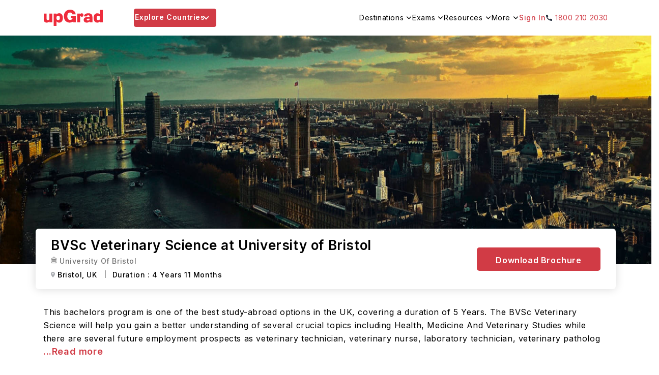

--- FILE ---
content_type: text/html; charset=utf-8
request_url: https://www.upgrad.com/study-abroad/university/uk/university-of-bristol-52/bvsc-veterinary-science-81311/
body_size: 85847
content:
<!DOCTYPE html><html lang="en-in"><head><meta charSet="utf-8"/><meta name="viewport" content="width=device-width, initial-scale=1.0 user-scalable=no"/><meta name="facebook-domain-verification" content="6nozxi3l0jsyntr470p6cs7hsu8sfh"/><meta property="og:locale" content="en-IN"/><title>BVSc Veterinary Science at University of Bristol: Admission 2026, Fees, Requirements &amp; Ranking</title><meta name="robots" content="noindex,nofollow,max-snippet:-1,max-image-preview:large,max-video-preview:-1"/><meta name="description" content="BVSc Veterinary Science from University of Bristol, UK - Get Detail information such as Fees, Requirements, Ranking &amp; Eligibility"/><meta property="og:title" content="BVSc Veterinary Science at University of Bristol: Admission 2026, Fees, Requirements &amp; Ranking"/><meta property="og:description" content="BVSc Veterinary Science from University of Bristol, UK - Get Detail information such as Fees, Requirements, Ranking &amp; Eligibility"/><meta property="og:url" content="https://www.upgrad.com/study-abroad/university/uk/university-of-bristol-52/bvsc-veterinary-science-81311/"/><meta property="og:type" content="website"/><meta property="og:site_name" content="Upgrad abroad"/><link rel="canonical" href="https://www.upgrad.com/study-abroad/university/uk/university-of-bristol-52/bvsc-veterinary-science-81311/"/><meta property="og:image" content="https://ik.imagekit.io/upgrad1/abroad-images/country/UkLBAQXZ.png"/><link rel="preload" as="image" href="https://ik.imagekit.io/upgrad1/abroad-images/country/UkLBAQXZ.png?tr=f-jpg,pr-true" class="jsx-1396fe192790c3bf"/><link rel="preload" as="image" href="https://ik.imagekit.io/upgrad1/abroad-images/university/52/logo/bristol_logo3XXQKK.png?tr=f-jpg,pr-true" class="jsx-1396fe192790c3bf"/><link rel="preload" as="image" href="https://ik.imagekit.io/upgrad1/abroad-images/university/52/logo/bristol_logo3XXQKK.png?tr=f-jpg,pr-true" class="jsx-1396fe192790c3bf"/><meta name="next-head-count" content="17"/><link rel="shortcut icon" href="/favicon.ico"/><link rel="manifest" href="/study-abroad/manifest.json"/><meta name="referrer" content="origin"/><meta name="format-detection" content="telephone=yes"/><meta name="theme-color" content="#fff"/><link rel="preload" href="https://assets-ssr-v2.upgrad.com/2024/_next/static/media/e4af272ccee01ff0-s.p.woff2" as="font" type="font/woff2" crossorigin="anonymous" data-next-font="size-adjust"/><link rel="preload" href="https://assets-ssr-v2.upgrad.com/2024/_next/static/css/3a258f8784e0d687.css" as="style" crossorigin="anonymous"/><link rel="stylesheet" href="https://assets-ssr-v2.upgrad.com/2024/_next/static/css/3a258f8784e0d687.css" crossorigin="anonymous" data-n-g=""/><noscript data-n-css=""></noscript><script defer="" crossorigin="anonymous" nomodule="" src="https://assets-ssr-v2.upgrad.com/2024/_next/static/chunks/polyfills-c67a75d1b6f99dc8.js"></script><script defer="" src="https://assets-ssr-v2.upgrad.com/2024/_next/static/chunks/2962-a82d510c34851360.js" crossorigin="anonymous"></script><script defer="" src="https://assets-ssr-v2.upgrad.com/2024/_next/static/chunks/38449.69bdb01cc43e4086.js" crossorigin="anonymous"></script><script defer="" src="https://assets-ssr-v2.upgrad.com/2024/_next/static/chunks/73953.7c430ed163825eee.js" crossorigin="anonymous"></script><script defer="" src="https://assets-ssr-v2.upgrad.com/2024/_next/static/chunks/59136.4efd8d62a90f43c9.js" crossorigin="anonymous"></script><script defer="" src="https://assets-ssr-v2.upgrad.com/2024/_next/static/chunks/41664-e06d9dac2bc21fa0.js" crossorigin="anonymous"></script><script defer="" src="https://assets-ssr-v2.upgrad.com/2024/_next/static/chunks/93996.b7c71f784b02db5f.js" crossorigin="anonymous"></script><script defer="" src="https://assets-ssr-v2.upgrad.com/2024/_next/static/chunks/39618.b3b4a7a5c3fdd823.js" crossorigin="anonymous"></script><script defer="" src="https://assets-ssr-v2.upgrad.com/2024/_next/static/chunks/21485.b69af5701c39cd0f.js" crossorigin="anonymous"></script><script defer="" src="https://assets-ssr-v2.upgrad.com/2024/_next/static/chunks/31654.26785aa930a1a5ca.js" crossorigin="anonymous"></script><script defer="" src="https://assets-ssr-v2.upgrad.com/2024/_next/static/chunks/65042.34867a8087a4ae9e.js" crossorigin="anonymous"></script><script defer="" src="https://assets-ssr-v2.upgrad.com/2024/_next/static/chunks/67737.2081d4dfd487bd51.js" crossorigin="anonymous"></script><script defer="" src="https://assets-ssr-v2.upgrad.com/2024/_next/static/chunks/43708.2c43991becab9165.js" crossorigin="anonymous"></script><script defer="" src="https://assets-ssr-v2.upgrad.com/2024/_next/static/chunks/71835.17da9e4b76e023ab.js" crossorigin="anonymous"></script><script defer="" src="https://assets-ssr-v2.upgrad.com/2024/_next/static/chunks/98955.8b6318d390cd9336.js" crossorigin="anonymous"></script><script defer="" src="https://assets-ssr-v2.upgrad.com/2024/_next/static/chunks/17947.f7327cf31f3a3dae.js" crossorigin="anonymous"></script><script defer="" src="https://assets-ssr-v2.upgrad.com/2024/_next/static/chunks/13675.76ed5d96de794d66.js" crossorigin="anonymous"></script><script defer="" src="https://assets-ssr-v2.upgrad.com/2024/_next/static/chunks/10149.885a01c47f83b6ab.js" crossorigin="anonymous"></script><script defer="" src="https://assets-ssr-v2.upgrad.com/2024/_next/static/chunks/84303.ebe01b3a2212adec.js" crossorigin="anonymous"></script><script defer="" src="https://assets-ssr-v2.upgrad.com/2024/_next/static/chunks/72804.dafdc75ae21a6d3c.js" crossorigin="anonymous"></script><script defer="" src="https://assets-ssr-v2.upgrad.com/2024/_next/static/chunks/46066.f5a13716fb584c7a.js" crossorigin="anonymous"></script><script defer="" src="https://assets-ssr-v2.upgrad.com/2024/_next/static/chunks/26676.9c518327006defc0.js" crossorigin="anonymous"></script><script defer="" src="https://assets-ssr-v2.upgrad.com/2024/_next/static/chunks/99558.6cbd54372237c975.js" crossorigin="anonymous"></script><script defer="" src="https://assets-ssr-v2.upgrad.com/2024/_next/static/chunks/63178.b37fdca05a8a6c28.js" crossorigin="anonymous"></script><script defer="" src="https://assets-ssr-v2.upgrad.com/2024/_next/static/chunks/2857.2daafa3b288d5a81.js" crossorigin="anonymous"></script><script defer="" src="https://assets-ssr-v2.upgrad.com/2024/_next/static/chunks/44825.1c5d99db7ccbbcc3.js" crossorigin="anonymous"></script><script defer="" src="https://assets-ssr-v2.upgrad.com/2024/_next/static/chunks/35400.76af519bd7b17747.js" crossorigin="anonymous"></script><script defer="" src="https://assets-ssr-v2.upgrad.com/2024/_next/static/chunks/98249.0f23c9037ecfa1fa.js" crossorigin="anonymous"></script><script defer="" src="https://assets-ssr-v2.upgrad.com/2024/_next/static/chunks/52829.c0900b7f04855589.js" crossorigin="anonymous"></script><script defer="" src="https://assets-ssr-v2.upgrad.com/2024/_next/static/chunks/2716.50d6ee2987880d06.js" crossorigin="anonymous"></script><script defer="" src="https://assets-ssr-v2.upgrad.com/2024/_next/static/chunks/50475.adb16860ebd1cbd2.js" crossorigin="anonymous"></script><script defer="" src="https://assets-ssr-v2.upgrad.com/2024/_next/static/chunks/98531.03571e27584dcc83.js" crossorigin="anonymous"></script><script src="https://assets-ssr-v2.upgrad.com/2024/_next/static/chunks/webpack-d7d6de069a989cf4.js" defer="" crossorigin="anonymous"></script><script src="https://assets-ssr-v2.upgrad.com/2024/_next/static/chunks/framework-18d294c404ec4fd7.js" defer="" crossorigin="anonymous"></script><script src="https://assets-ssr-v2.upgrad.com/2024/_next/static/chunks/main-6ba95dfd25539f7b.js" defer="" crossorigin="anonymous"></script><script src="https://assets-ssr-v2.upgrad.com/2024/_next/static/chunks/pages/_app-ff79616981a77eb5.js" defer="" crossorigin="anonymous"></script><script src="https://assets-ssr-v2.upgrad.com/2024/_next/static/chunks/75770-69bb41e90109dbb2.js" defer="" crossorigin="anonymous"></script><script src="https://assets-ssr-v2.upgrad.com/2024/_next/static/chunks/pages/university/%5BcountryName%5D/%5BuniversityName%5D/%5BcourseName%5D-ee361be4edd0b622.js" defer="" crossorigin="anonymous"></script><script src="https://assets-ssr-v2.upgrad.com/2024/_next/static/9cc9e3e12/_buildManifest.js" defer="" crossorigin="anonymous"></script><script src="https://assets-ssr-v2.upgrad.com/2024/_next/static/9cc9e3e12/_ssgManifest.js" defer="" crossorigin="anonymous"></script><style id="__jsx-9455c5252019f0ce">.imgBlur.jsx-9455c5252019f0ce{-webkit-filter:blur(4px)brightness(1)contrast(1)grayscale(0)hue-rotate(0deg)invert(0)saturate(1)sepia(0)drop-shadow(0 0 0 transparent);filter:blur(4px)brightness(1)contrast(1)grayscale(0)hue-rotate(0deg)invert(0)saturate(1)sepia(0)drop-shadow(0 0 0 transparent);background-color:rgba(229,231,235,1)}</style><style id="__jsx-e9c837d666d92ee0">.skeleton.jsx-e9c837d666d92ee0{border:1px solid#e5e7eb;-webkit-border-radius:8px;-moz-border-radius:8px;border-radius:8px;background:-webkit-linear-gradient(left,#f0f0f0 25%,#e0e0e0 50%,#f0f0f0 75%);background:-moz-linear-gradient(left,#f0f0f0 25%,#e0e0e0 50%,#f0f0f0 75%);background:-o-linear-gradient(left,#f0f0f0 25%,#e0e0e0 50%,#f0f0f0 75%);background:linear-gradient(90deg,#f0f0f0 25%,#e0e0e0 50%,#f0f0f0 75%);-webkit-background-size:200%100%;-moz-background-size:200%100%;-o-background-size:200%100%;background-size:200%100%;-webkit-animation:loading 1.5s infinite;-moz-animation:loading 1.5s infinite;-o-animation:loading 1.5s infinite;animation:loading 1.5s infinite}.hide.jsx-e9c837d666d92ee0{display:none}@-webkit-keyframes loading{0%{background-position:200%0}100%{background-position:-200%0}}@-moz-keyframes loading{0%{background-position:200%0}100%{background-position:-200%0}}@-o-keyframes loading{0%{background-position:200%0}100%{background-position:-200%0}}@keyframes loading{0%{background-position:200%0}100%{background-position:-200%0}}.skeletonLeftRow.jsx-e9c837d666d92ee0{width:90%;height:40px;margin-bottom:8px;padding:0 30px 0 0}.skeletonRightHeading.jsx-e9c837d666d92ee0{width:200px;height:34px;margin-bottom:8px}.skeletonCountryFilter.jsx-e9c837d666d92ee0{height:36px;width:70px;-webkit-border-radius:999px;-moz-border-radius:999px;border-radius:999px;padding:0px 12px}.skeletonUniversityName.jsx-e9c837d666d92ee0{width:180px;height:18px;-webkit-border-radius:2px;-moz-border-radius:2px;border-radius:2px}.skeletonProgramName.jsx-e9c837d666d92ee0{width:200px;height:14px;-webkit-border-radius:2px;-moz-border-radius:2px;border-radius:2px}.skeletonImage.jsx-e9c837d666d92ee0{width:54px;height:54px}.skeletonData.jsx-e9c837d666d92ee0{width:70px;height:26px}.skeletonTags.jsx-e9c837d666d92ee0{width:54px;height:22px;position:absolute;right:0;top:0;-webkit-border-radius:0px;-moz-border-radius:0px;border-radius:0px}.reduceWidth.jsx-e9c837d666d92ee0{width:78%;text-align:left}.countryFilterList.jsx-e9c837d666d92ee0{display:-webkit-box;display:-webkit-flex;display:-moz-box;display:-ms-flexbox;display:flex;-webkit-flex-wrap:wrap;-ms-flex-wrap:wrap;flex-wrap:wrap;-webkit-column-gap:10px;-moz-column-gap:10px;column-gap:10px;-webkit-box-align:center;-webkit-align-items:center;-moz-box-align:center;-ms-flex-align:center;align-items:center}.countryFilterList.jsx-e9c837d666d92ee0 .countryTabs.jsx-e9c837d666d92ee0{background-color:#fff;-webkit-border-radius:36px;-moz-border-radius:36px;border-radius:36px;cursor:pointer;padding:0px 12px;color:#586274!important;font-size:14px;font-weight:600!important;border:1px solid#586274;width:-webkit-fit-content;width:-moz-fit-content;width:fit-content}.countryFilterList.jsx-e9c837d666d92ee0 .countryTabs.active.jsx-e9c837d666d92ee0{background-color:#586274;color:#fff!important}.menulist.jsx-e9c837d666d92ee0{top:70px;width:1124px;height:550px;background:#fff;-webkit-box-shadow:0px -1px 6px rgba(0,0,0,.08);-moz-box-shadow:0px -1px 6px rgba(0,0,0,.08);box-shadow:0px -1px 6px rgba(0,0,0,.08);-webkit-border-radius:8px;-moz-border-radius:8px;border-radius:8px;left:0;right:0;margin-left:auto;margin-right:auto;position:absolute;overflow:hidden}ul.sorting.jsx-e9c837d666d92ee0{width:313px;height:550px;-webkit-box-shadow:-1px 0px 12px rgba(0,0,0,.12);-moz-box-shadow:-1px 0px 12px rgba(0,0,0,.12);box-shadow:-1px 0px 12px rgba(0,0,0,.12);padding:30px 4px 30px 30px}ul.sorting.jsx-e9c837d666d92ee0 p.leftheading.jsx-e9c837d666d92ee0{font-weight:700;font-size:18px;color:#364257;margin:0 0 16px 0;position:relative}ul.sorting.jsx-e9c837d666d92ee0 li.jsx-e9c837d666d92ee0{color:#364257;font-weight:500;font-size:14px;height:44px;display:-webkit-box;display:-webkit-flex;display:-moz-box;display:-ms-flexbox;display:flex;-webkit-box-align:center;-webkit-align-items:center;-moz-box-align:center;-ms-flex-align:center;align-items:center;line-height:inherit;text-align:left;padding:0 30px 0 0;position:relative;cursor:pointer}ul.sorting.jsx-e9c837d666d92ee0 li.jsx-e9c837d666d92ee0:before{text-align:center;display:inline-block;position:absolute;content:"";top:15px;right:24px;border:solid#364257;border-width:0 2px 2px 0;display:inline-block;padding:3px;-webkit-transform:rotate(-45deg);-moz-transform:rotate(-45deg);-ms-transform:rotate(-45deg);-o-transform:rotate(-45deg);transform:rotate(-45deg)}ul.sorting.jsx-e9c837d666d92ee0 li.jsx-e9c837d666d92ee0:hover,ul.sorting.jsx-e9c837d666d92ee0 li.menuactive.jsx-e9c837d666d92ee0{color:#d13b45}ul.sorting.jsx-e9c837d666d92ee0 li.jsx-e9c837d666d92ee0:hover:before,ul.sorting.jsx-e9c837d666d92ee0 li.menuactive.jsx-e9c837d666d92ee0:before{text-align:center;position:absolute;content:"";top:15px;right:24px;border:solid#d13b45;border-width:0 2px 2px 0;display:inline-block;padding:3px;-webkit-transform:rotate(-45deg);-moz-transform:rotate(-45deg);-ms-transform:rotate(-45deg);-o-transform:rotate(-45deg);transform:rotate(-45deg)}.optionsWrapper.jsx-e9c837d666d92ee0{width:808px;position:absolute;top:0;right:0;padding:30px 0px 30px 30px;background:#fcfdff}.optionsWrapper.jsx-e9c837d666d92ee0 p.firstChild.jsx-e9c837d666d92ee0{color:#364257;font-weight:600;font-size:18px;width:100%;margin:0 0 10px 0;position:relative;display:-webkit-box;display:-webkit-flex;display:-moz-box;display:-ms-flexbox;display:flex;-webkit-box-align:center;-webkit-align-items:center;-moz-box-align:center;-ms-flex-align:center;align-items:center;line-height:normal}.optionsWrapper.jsx-e9c837d666d92ee0 p.jsx-e9c837d666d92ee0{display:block;color:#212835;font-weight:300;font-size:14px;line-height:32px}.cardwrap.jsx-e9c837d666d92ee0{display:-webkit-box;display:-webkit-flex;display:-moz-box;display:-ms-flexbox;display:flex;-webkit-flex-wrap:wrap;-ms-flex-wrap:wrap;flex-wrap:wrap;left:-13px;position:relative;height:400px;overflow-y:scroll;margin:0 -60px 0 0;width:100%}.cardlength.jsx-e9c837d666d92ee0 a,.cardwrap.jsx-e9c837d666d92ee0 a{color:inherit;text-decoration:none}.cardlength.jsx-e9c837d666d92ee0{height:auto;display:-webkit-box;display:-webkit-flex;display:-moz-box;display:-ms-flexbox;display:flex;-webkit-flex-wrap:wrap;-ms-flex-wrap:wrap;flex-wrap:wrap;left:-13px;position:relative;height:auto}.choice.jsx-e9c837d666d92ee0{width:356px;height:146px;background:#fff;-webkit-box-shadow:0 2px 6px rgba(9,30,66,.04),0 8px 12px rgba(9,30,66,.08);-moz-box-shadow:0 2px 6px rgba(9,30,66,.04),0 8px 12px rgba(9,30,66,.08);box-shadow:0 2px 6px rgba(9,30,66,.04),0 8px 12px rgba(9,30,66,.08);-webkit-border-radius:4px;-moz-border-radius:4px;border-radius:4px;padding:16px;margin:13px;position:relative}.choice.jsx-e9c837d666d92ee0 ul.detail.jsx-e9c837d666d92ee0{display:-webkit-box;display:-webkit-flex;display:-moz-box;display:-ms-flexbox;display:flex;margin:0;gap:10px}.choice.jsx-e9c837d666d92ee0 ul.detail.jsx-e9c837d666d92ee0 li.jsx-e9c837d666d92ee0{display:inline-block;margin:0;color:#212835;font-weight:300;font-size:12px;width:30%}.choice.jsx-e9c837d666d92ee0 ul.detail.jsx-e9c837d666d92ee0 li.jsx-e9c837d666d92ee0 span.jsx-e9c837d666d92ee0{display:block;color:#212835;font-weight:400;font-size:12px;line-height:14px}.textcountry.jsx-e9c837d666d92ee0{color:#003e9c!important}.choice.jsx-e9c837d666d92ee0 .step1.jsx-e9c837d666d92ee0{display:-webkit-box;display:-webkit-flex;display:-moz-box;display:-ms-flexbox;display:flex;height:70px}.choice.jsx-e9c837d666d92ee0 .step1.jsx-e9c837d666d92ee0 .logowidth.jsx-e9c837d666d92ee0{width:54px;height:54px;display:-webkit-box;display:-webkit-flex;display:-moz-box;display:-ms-flexbox;display:flex;-webkit-box-align:center;-webkit-align-items:center;-moz-box-align:center;-ms-flex-align:center;align-items:center;margin-top:-10px;position:relative}.choice.jsx-e9c837d666d92ee0 .step1.jsx-e9c837d666d92ee0 .name.jsx-e9c837d666d92ee0{display:block;padding-left:15px}.choice.jsx-e9c837d666d92ee0 .step1.jsx-e9c837d666d92ee0 .name.jsx-e9c837d666d92ee0 p.h4style.jsx-e9c837d666d92ee0 a,.choice.jsx-e9c837d666d92ee0 .step1.jsx-e9c837d666d92ee0 .name.jsx-e9c837d666d92ee0 p.h4style.jsx-e9c837d666d92ee0{color:#212835;font-weight:600;font-size:12px;margin:0;line-height:18px}.choice.jsx-e9c837d666d92ee0 .step1.jsx-e9c837d666d92ee0 .name.jsx-e9c837d666d92ee0 p.h5style.jsx-e9c837d666d92ee0,.choice.jsx-e9c837d666d92ee0 .step1.jsx-e9c837d666d92ee0 .name.jsx-e9c837d666d92ee0 p.h5style.jsx-e9c837d666d92ee0 a{color:#364257;font-weight:300;font-size:12px;margin:0 0 5px 0;line-height:14px}.tags.jsx-e9c837d666d92ee0{position:absolute;right:0;top:0;text-align:center;padding:0 10px;height:22px;line-height:22px;background:#586274;-webkit-border-radius:0px 4px;-moz-border-radius:0px 4px;border-radius:0px 4px;font-weight:400;font-size:12px;color:#fff}.scrollHeight.jsx-e9c837d666d92ee0{height:450px;overflow-y:scroll;margin:0 -60px 0 0;width:100%}.scrollHeight.scrollDisable.jsx-e9c837d666d92ee0,.cardwrap.scrollDisable.jsx-e9c837d666d92ee0{overflow:scroll}.scrollHeight.jsx-e9c837d666d92ee0::-webkit-scrollbar,.noscroll.jsx-e9c837d666d92ee0::-webkit-scrollbar,.cardwrap.jsx-e9c837d666d92ee0::-webkit-scrollbar,.noscroll.jsx-e9c837d666d92ee0::-webkit-scrollbar{width:6px;height:36px}.scrollHeight.jsx-e9c837d666d92ee0::-webkit-scrollbar-thumb,.noscroll.jsx-e9c837d666d92ee0::-webkit-scrollbar-thumb,.cardwrap.jsx-e9c837d666d92ee0::-webkit-scrollbar-thumb,.noscroll.jsx-e9c837d666d92ee0::-webkit-scrollbar-thumb{background:#d13b45;-webkit-border-radius:24px;-moz-border-radius:24px;border-radius:24px;outline:0}.scrollHeight.jsx-e9c837d666d92ee0::-webkit-scrollbar-track,.cardwrap.jsx-e9c837d666d92ee0::-webkit-scrollbar-track{background:#ebebeb;-webkit-border-radius:12px;-moz-border-radius:12px;border-radius:12px}@media screen and (max-width:992px){.skeletonLeftRow.jsx-e9c837d666d92ee0{margin-left:auto;margin-right:auto}.countryFilterList.jsx-e9c837d666d92ee0{margin:24px 15px 6px;overflow-x:scroll}.countryFilterList.jsx-e9c837d666d92ee0::-webkit-scrollbar{display:none}.countryFilterList.jsx-e9c837d666d92ee0{-ms-overflow-style:none;scrollbar-width:none}.countryFilterList.jsx-e9c837d666d92ee0 .countryTabs.jsx-e9c837d666d92ee0{padding:6px 12px}.menulist.jsx-e9c837d666d92ee0{position:absolute;top:0;width:100%;height:100%;background:#fff;-webkit-box-shadow:none!important;-moz-box-shadow:none!important;box-shadow:none!important;-webkit-border-radius:0;-moz-border-radius:0;border-radius:0;left:0;margin-left:0;margin-bottom:0}@-webkit-keyframes expand{0%{height:0px}100%{height:100%}}.optionsWrapper.jsx-e9c837d666d92ee0{width:100%;position:absolute;height:98%;top:0;right:0;padding:0;-webkit-transition:.5s all ease;-moz-transition:.5s all ease;-o-transition:.5s all ease;transition:.5s all ease;background:#fff;display:block;-webkit-transform:translatex(100%);-moz-transform:translatex(100%);-ms-transform:translatex(100%);-o-transform:translatex(100%);transform:translatex(100%);-webkit-animation-name:slide;-moz-animation-name:slide;-o-animation-name:slide;animation-name:slide;-webkit-animation-duration:1s;-moz-animation-duration:1s;-o-animation-duration:1s;animation-duration:1s;-webkit-animation-fill-mode:forwards;-moz-animation-fill-mode:forwards;-o-animation-fill-mode:forwards;animation-fill-mode:forwards}@-webkit-keyframes slide{from{-webkit-transform:translatex(100%);transform:translatex(100%)}to{-webkit-transform:translatex(0);transform:translatex(0)}}@-moz-keyframes slide{from{-moz-transform:translatex(100%);transform:translatex(100%)}to{-moz-transform:translatex(0);transform:translatex(0)}}@-o-keyframes slide{from{-o-transform:translatex(100%);transform:translatex(100%)}to{-o-transform:translatex(0);transform:translatex(0)}}@keyframes slide{from{-webkit-transform:translatex(100%);-moz-transform:translatex(100%);-o-transform:translatex(100%);transform:translatex(100%)}to{-webkit-transform:translatex(0);-moz-transform:translatex(0);-o-transform:translatex(0);transform:translatex(0)}}.optionsWrapper.jsx-e9c837d666d92ee0 p.firstChild.jsx-e9c837d666d92ee0{height:56px;left:0px;top:0px;background:#fff;-webkit-box-shadow:0px 2px 12px rgba(0,0,0,.08);-moz-box-shadow:0px 2px 12px rgba(0,0,0,.08);box-shadow:0px 2px 12px rgba(0,0,0,.08);padding:0 16px 0 40px}.optionsWrapper.jsx-e9c837d666d92ee0 p.firstChild.jsx-e9c837d666d92ee0:before{text-align:center;position:absolute;content:"";top:21px;left:20px;border:solid#364257;border-width:0 2px 2px 0;display:inline-block;padding:4px;-webkit-transform:rotate(135deg);-moz-transform:rotate(135deg);-ms-transform:rotate(135deg);-o-transform:rotate(135deg);transform:rotate(135deg)}ul.sorting.jsx-e9c837d666d92ee0 p.leftheading.jsx-e9c837d666d92ee0{height:56px;left:0px;top:0px;background:#fff;-webkit-box-shadow:0px 2px 12px rgba(0,0,0,.08);-moz-box-shadow:0px 2px 12px rgba(0,0,0,.08);box-shadow:0px 2px 12px rgba(0,0,0,.08);padding:0 16px;line-height:56px}ul.sorting.jsx-e9c837d666d92ee0 p.leftheading.jsx-e9c837d666d92ee0 span.cancel.jsx-e9c837d666d92ee0{right:15px;top:15px;width:26px;height:24px;position:absolute;opacity:1;-webkit-transition:all.5s ease;-moz-transition:all.5s ease;-o-transition:all.5s ease;transition:all.5s ease;cursor:pointer}ul.sorting.jsx-e9c837d666d92ee0 p.leftheading.jsx-e9c837d666d92ee0 span.cancel.jsx-e9c837d666d92ee0:before,ul.sorting.jsx-e9c837d666d92ee0 p.leftheading.jsx-e9c837d666d92ee0 span.cancel.jsx-e9c837d666d92ee0:after{background-color:#364257;position:absolute;content:"";height:2px;width:16px;top:9px;left:2px}ul.sorting.jsx-e9c837d666d92ee0 p.leftheading.jsx-e9c837d666d92ee0 span.cancel.jsx-e9c837d666d92ee0:before{-webkit-transform:rotate(45deg);-moz-transform:rotate(45deg);-ms-transform:rotate(45deg);-o-transform:rotate(45deg);transform:rotate(45deg)}ul.sorting.jsx-e9c837d666d92ee0 p.leftheading.jsx-e9c837d666d92ee0 span.cancel.jsx-e9c837d666d92ee0:after{-webkit-transform:rotate(-45deg);-moz-transform:rotate(-45deg);-ms-transform:rotate(-45deg);-o-transform:rotate(-45deg);transform:rotate(-45deg)}.optionsWrapper.jsx-e9c837d666d92ee0 p.jsx-e9c837d666d92ee0{line-height:20px;padding:0 16px}ul.sorting.jsx-e9c837d666d92ee0{width:100%;height:100%;padding:0;-webkit-box-shadow:none;-moz-box-shadow:none;box-shadow:none}.menumobile.jsx-e9c837d666d92ee0{padding:0 0 0 16px;position:relative;height:-webkit-calc(100% - 100px);height:-moz-calc(100% - 100px);height:calc(100% - 100px);overflow-y:scroll}.cardwrap.jsx-e9c837d666d92ee0{padding:0 16px;left:0;height:-webkit-calc(100% - 130px);height:-moz-calc(100% - 130px);height:calc(100% - 130px);overflow-y:scroll;position:relative;gap:20px}.cardwrap.jsx-e9c837d666d92ee0 a{width:48%}.cardlength.jsx-e9c837d666d92ee0{padding:0 16px;left:0;height:auto;position:relative;gap:20px}.cardlength.jsx-e9c837d666d92ee0 a{width:48%}.choice.jsx-e9c837d666d92ee0{margin:0 0 16px 0;height:124px;width:100%;display:-webkit-box;display:-webkit-flex;display:-moz-box;display:-ms-flexbox;display:flex;-webkit-flex-wrap:wrap;-ms-flex-wrap:wrap;flex-wrap:wrap}.choice.jsx-e9c837d666d92ee0 .step1.jsx-e9c837d666d92ee0{height:60px}.choice.jsx-e9c837d666d92ee0 .step1.jsx-e9c837d666d92ee0 .name.jsx-e9c837d666d92ee0 p.h4style.jsx-e9c837d666d92ee0 a,.choice.jsx-e9c837d666d92ee0 .step1.jsx-e9c837d666d92ee0 .name.jsx-e9c837d666d92ee0 p.h4style.jsx-e9c837d666d92ee0{font-weight:600;font-size:12px;line-height:inherit}.choice.jsx-e9c837d666d92ee0 .step1.jsx-e9c837d666d92ee0 .name.jsx-e9c837d666d92ee0 p.h5style.jsx-e9c837d666d92ee0,.choice.jsx-e9c837d666d92ee0 .step1.jsx-e9c837d666d92ee0 .name.jsx-e9c837d666d92ee0 p.h5style.jsx-e9c837d666d92ee0 a{font-weight:400;font-size:10px}.choice.jsx-e9c837d666d92ee0 ul.detail.jsx-e9c837d666d92ee0 li.jsx-e9c837d666d92ee0{font-size:11px;line-height:16px}.choice.jsx-e9c837d666d92ee0 ul.detail.jsx-e9c837d666d92ee0 li.jsx-e9c837d666d92ee0 span.jsx-e9c837d666d92ee0{font-size:10px}ul.detail.jsx-e9c837d666d92ee0{width:100%}}@media(max-width:767px){.cardwrap.jsx-e9c837d666d92ee0 a,.cardlength.jsx-e9c837d666d92ee0 a{width:100%}}</style><style id="__jsx-83d410f2a7c44f8b">.menulist.jsx-83d410f2a7c44f8b{position:absolute;cursor:initial;z-index:9;width:1110px;height:500px;background:#fff;border-top:1px solid#ebebeb;-webkit-box-shadow:0px 6px 8px rgba(0,0,0,.18);-moz-box-shadow:0px 6px 8px rgba(0,0,0,.18);box-shadow:0px 6px 8px rgba(0,0,0,.18);-webkit-border-radius:0px 0px 4px 4px;-moz-border-radius:0px 0px 4px 4px;border-radius:0px 0px 4px 4px;padding:0;top:72px;left:50%;margin-left:-555px}ul.leftmenuwrap.jsx-83d410f2a7c44f8b{width:152px;height:100%;padding:0;background:#f6f7f9;list-style:none;-webkit-border-radius:0px 0px 0px 4px;-moz-border-radius:0px 0px 0px 4px;border-radius:0px 0px 0px 4px}ul.leftmenuwrap.jsx-83d410f2a7c44f8b li.jsx-83d410f2a7c44f8b{color:#262e3d;font-weight:500;font-size:14px;line-height:18px;height:38px;background:#f6f7f9;position:relative;padding:10px 14px}ul.leftmenuwrap.jsx-83d410f2a7c44f8b li.jsx-83d410f2a7c44f8b:before{width:12px;height:6px;position:absolute;content:"";top:15px;right:15px;-webkit-transform:rotate(270deg);-moz-transform:rotate(270deg);-ms-transform:rotate(270deg);-o-transform:rotate(270deg);transform:rotate(270deg);background:url("https://ik.imagekit.io/upgrad1/abroad-images/icons/header/header-dropdown-black-icon.svg")no-repeat}ul.leftmenuwrap.jsx-83d410f2a7c44f8b li.jsx-83d410f2a7c44f8b:hover,ul.leftmenuwrap.jsx-83d410f2a7c44f8b li.menuactive.jsx-83d410f2a7c44f8b{color:#d13b45;background:#fff;cursor:pointer}ul.leftmenuwrap.jsx-83d410f2a7c44f8b li.jsx-83d410f2a7c44f8b:hover:before,ul.leftmenuwrap.jsx-83d410f2a7c44f8b li.menuactive.jsx-83d410f2a7c44f8b:before{width:12px;height:6px;position:absolute;content:"";top:15px;right:15px;background:url("https://ik.imagekit.io/upgrad1/abroad-images/icons/header/header-dropdown-red-icon.svg")no-repeat!important;-webkit-transform:rotate(-270deg);-moz-transform:rotate(-270deg);-ms-transform:rotate(-270deg);-o-transform:rotate(-270deg);transform:rotate(-270deg)}ul.leftmenuwrap.jsx-83d410f2a7c44f8b li.jsx-83d410f2a7c44f8b:hover:after,ul.leftmenuwrap.jsx-83d410f2a7c44f8b li.menuactive.jsx-83d410f2a7c44f8b:after{position:absolute;content:"";top:0;left:0;background:#d13b45;width:5px;height:38px}ul.leftmenuwrap.jsx-83d410f2a7c44f8b li.noarrow.jsx-83d410f2a7c44f8b{position:relative}ul.leftmenuwrap.jsx-83d410f2a7c44f8b li.noarrow.jsx-83d410f2a7c44f8b:before{display:none}.rightmenuwraap.jsx-83d410f2a7c44f8b ul.leftmenuwrap.jsx-83d410f2a7c44f8b li.jsx-83d410f2a7c44f8b a{color:#262e3d}.rightmenuwraap.jsx-83d410f2a7c44f8b ul.leftmenuwrap1.jsx-83d410f2a7c44f8b li.jsx-83d410f2a7c44f8b a:before{display:none}.rightmenuwraap.jsx-83d410f2a7c44f8b{max-width:958px;width:100%;position:absolute;top:0;right:0;display:-webkit-box;display:-webkit-flex;display:-moz-box;display:-ms-flexbox;display:flex;-webkit-flex-wrap:wrap;-ms-flex-wrap:wrap;flex-wrap:wrap}.rightmenuwraap.jsx-83d410f2a7c44f8b ul.rightCol1.jsx-83d410f2a7c44f8b{width:25%;list-style:none;display:block}.rightmenuwraap.jsx-83d410f2a7c44f8b ul.rightCol1.w30.jsx-83d410f2a7c44f8b{width:32%}.rightmenuwraap.jsx-83d410f2a7c44f8b ul.rightCol1.w50.jsx-83d410f2a7c44f8b{width:50%}.rightmenuwraap.jsx-83d410f2a7c44f8b ul.rightCol1.jsx-83d410f2a7c44f8b p.name.jsx-83d410f2a7c44f8b{text-transform:uppercase;color:#000;font-weight:600;font-size:12px;line-height:16px;margin:0;height:35px}.rightmenuwraap.jsx-83d410f2a7c44f8b ul.rightCol1.jsx-83d410f2a7c44f8b p.nameHeight.jsx-83d410f2a7c44f8b{height:auto!important}.rightmenuwraap.jsx-83d410f2a7c44f8b ul.rightCol1.jsx-83d410f2a7c44f8b p.nameHeight.jsx-83d410f2a7c44f8b a.colortext{color:#000;text-decoration:none}.moredataText.jsx-83d410f2a7c44f8b{font-weight:400;font-size:12px;line-height:16px;gap:10px 0;display:-webkit-box;display:-webkit-flex;display:-moz-box;display:-ms-flexbox;display:flex;-webkit-box-align:center;-webkit-align-items:center;-moz-box-align:center;-ms-flex-align:center;align-items:center;letter-spacing:.01em;margin:3px 0;text-transform:capitalize;color:#262e3d;text-decoration:none;padding:0 0 0 30px}.rightmenuwraap.jsx-83d410f2a7c44f8b ul.rightCol1.jsx-83d410f2a7c44f8b li.jsx-83d410f2a7c44f8b{font-weight:500;font-size:12px;line-height:16px;gap:10px 0;display:-webkit-box;display:-webkit-flex;display:-moz-box;display:-ms-flexbox;display:flex;-webkit-box-align:center;-webkit-align-items:center;-moz-box-align:center;-ms-flex-align:center;align-items:center;letter-spacing:.01em;margin:8px 0;color:#262e3d}.rightmenuwraap.jsx-83d410f2a7c44f8b ul.rightCol1.jsx-83d410f2a7c44f8b li.jsx-83d410f2a7c44f8b a{color:#262e3d}.rightmenuwraap.jsx-83d410f2a7c44f8b ul.rightCol1.jsx-83d410f2a7c44f8b li.jsx-83d410f2a7c44f8b a:before{display:none}.inlineDiv.jsx-83d410f2a7c44f8b{display:-webkit-box;display:-webkit-flex;display:-moz-box;display:-ms-flexbox;display:flex;padding:24px;width:100%;gap:16px;height:339px;background:#fff}.parentCta.jsx-83d410f2a7c44f8b{position:absolute;bottom:-50px;left:0;width:100%;display:block;padding:0 30%}.parentCta.jsx-83d410f2a7c44f8b a.countryCTA{background:#fff;border:1px solid#d13b45;-webkit-border-radius:4px;-moz-border-radius:4px;border-radius:4px;width:203px;height:41px;color:#d13b45;font-weight:500;font-size:12px;line-height:41px;text-align:center;display:-webkit-box;display:-webkit-flex;display:-moz-box;display:-ms-flexbox;display:flex;-webkit-box-pack:center;-webkit-justify-content:center;-moz-box-pack:center;-ms-flex-pack:center;justify-content:center}.parentCta.jsx-83d410f2a7c44f8b a.countryCTA:before{display:none}.viewlinklist.jsx-83d410f2a7c44f8b a{color:#d13b45!important;font-weight:600;font-size:12px}.viewlinklist.jsx-83d410f2a7c44f8b a:before{display:none}.icontextStyle.jsx-83d410f2a7c44f8b{padding:0 16px 0 32px}</style><style id="__jsx-b052bb82ea7a20f9">.newDesktopMenu.jsx-b052bb82ea7a20f9 .headerWrapper.jsx-b052bb82ea7a20f9{display:-webkit-box;display:-webkit-flex;display:-moz-box;display:-ms-flexbox;display:flex;-webkit-box-align:center;-webkit-align-items:center;-moz-box-align:center;-ms-flex-align:center;align-items:center;position:relative;width:100%;height:70px}.newDesktopMenu.jsx-b052bb82ea7a20f9 .logo.jsx-b052bb82ea7a20f9{display:-webkit-box;display:-webkit-flex;display:-moz-box;display:-ms-flexbox;display:flex}.newDesktopMenu.jsx-b052bb82ea7a20f9 .exploreWraper.jsx-b052bb82ea7a20f9{display:-webkit-box;display:-webkit-flex;display:-moz-box;display:-ms-flexbox;display:flex;-webkit-box-align:center;-webkit-align-items:center;-moz-box-align:center;-ms-flex-align:center;align-items:center;margin:0 0 0 60px}.newDesktopMenu.jsx-b052bb82ea7a20f9 .explorechildNone.jsx-b052bb82ea7a20f9{display:none}.newDesktopMenu.jsx-b052bb82ea7a20f9 .explorechildBlock.jsx-b052bb82ea7a20f9{display:block;z-index:12}.newDesktopMenu.jsx-b052bb82ea7a20f9 .overLayMenu.jsx-b052bb82ea7a20f9{position:fixed;left:0;top:70px;width:100%;height:100%;background:rgba(0,0,0,.78);display:-webkit-box;display:-webkit-flex;display:-moz-box;display:-ms-flexbox;display:flex;-webkit-box-pack:center;-webkit-justify-content:center;-moz-box-pack:center;-ms-flex-pack:center;justify-content:center;-webkit-box-align:center;-webkit-align-items:center;-moz-box-align:center;-ms-flex-align:center;align-items:center;overflow:hidden;z-index:2}.newDesktopMenu.jsx-b052bb82ea7a20f9 .overLayMenu.top.jsx-b052bb82ea7a20f9{top:120px}.newDesktopMenu.jsx-b052bb82ea7a20f9 .exploreBtn.jsx-b052bb82ea7a20f9:hover{display:block}.newDesktopMenu.jsx-b052bb82ea7a20f9 .exploreBtn.jsx-b052bb82ea7a20f9,.newDesktopMenu.jsx-b052bb82ea7a20f9 .exploreBtn.active.jsx-b052bb82ea7a20f9{border:1px solid#d13b45;font-size:14px;text-align:center;color:#fff!important;background:#d13b45!important;-webkit-border-radius:4px;-moz-border-radius:4px;border-radius:4px;width:162px;height:36px;padding-right:20px;font-weight:600;margin:0;display:block;line-height:32px;position:relative;cursor:pointer}.newDesktopMenu.jsx-b052bb82ea7a20f9 .exploreBtn.active.jsx-b052bb82ea7a20f9{background:#fff!important;border:1px solid#d13b45;color:#d13b45!important}.newDesktopMenu.jsx-b052bb82ea7a20f9 .exploreBtn.jsx-b052bb82ea7a20f9:before{text-align:center;display:inline-block;position:absolute;content:"";top:11px;right:15px;border:solid#fff;border-width:0 2px 2px 0;display:inline-block;padding:3px;-webkit-transform:rotate(45deg);-moz-transform:rotate(45deg);-ms-transform:rotate(45deg);-o-transform:rotate(45deg);transform:rotate(45deg)}.newDesktopMenu.jsx-b052bb82ea7a20f9 .exploreBtn.active.jsx-b052bb82ea7a20f9:before{text-align:center;display:inline-block;position:absolute;content:"";top:15px;right:15px;border:solid#d13b45;border-width:0 2px 2px 0;display:inline-block;padding:3px;-webkit-transform:rotate(-135deg);-moz-transform:rotate(-135deg);-ms-transform:rotate(-135deg);-o-transform:rotate(-135deg);transform:rotate(-135deg)}.newDesktopMenu.jsx-b052bb82ea7a20f9 .exploreBtn.jsx-b052bb82ea7a20f9:hover{background:#fff!important;border:1px solid#d13b45;color:#d13b45!important}.newDesktopMenu.jsx-b052bb82ea7a20f9 .exploreBtn.jsx-b052bb82ea7a20f9:hover::before{text-align:center;display:inline-block;position:absolute;content:"";top:11px;right:15px;border:solid#d13b45;border-width:0 2px 2px 0;display:inline-block;padding:3px;-webkit-transform:rotate(45deg);-moz-transform:rotate(45deg);-ms-transform:rotate(45deg);-o-transform:rotate(45deg);transform:rotate(45deg)}.newDesktopMenu.jsx-b052bb82ea7a20f9 .navWrapper.jsx-b052bb82ea7a20f9{display:-webkit-box;display:-webkit-flex;display:-moz-box;display:-ms-flexbox;display:flex;width:100%;-webkit-box-pack:end;-webkit-justify-content:flex-end;-moz-box-pack:end;-ms-flex-pack:end;justify-content:flex-end;gap:0 80px}.newDesktopMenu.jsx-b052bb82ea7a20f9 ul.menunav.jsx-b052bb82ea7a20f9,.newDesktopMenu.jsx-b052bb82ea7a20f9 ul.menudash.jsx-b052bb82ea7a20f9{display:-webkit-box;display:-webkit-flex;display:-moz-box;display:-ms-flexbox;display:flex;margin:0;list-style:none;gap:0 60px;-webkit-box-align:center;-webkit-align-items:center;-moz-box-align:center;-ms-flex-align:center;align-items:center}.newDesktopMenu.jsx-b052bb82ea7a20f9 ul.menudash.jsx-b052bb82ea7a20f9{gap:0 30px;position:relative}.newDesktopMenu.jsx-b052bb82ea7a20f9 ul.menunav.jsx-b052bb82ea7a20f9 li.jsx-b052bb82ea7a20f9,.newDesktopMenu.jsx-b052bb82ea7a20f9 ul.menudash.jsx-b052bb82ea7a20f9 li.jsx-b052bb82ea7a20f9{color:#000;font-weight:400;font-size:14px;line-height:18px;cursor:pointer}.newDesktopMenu.jsx-b052bb82ea7a20f9 .numberText.jsx-b052bb82ea7a20f9{position:relative;cursor:pointer;padding:0 0 0 19px;color:#262e3d;font-weight:400;font-size:14px}.newDesktopMenu.jsx-b052bb82ea7a20f9 .numberText.jsx-b052bb82ea7a20f9 a{color:#d13b45}.newDesktopMenu.jsx-b052bb82ea7a20f9 .numberText.jsx-b052bb82ea7a20f9 a.jsx-b052bb82ea7a20f9:hover,.newDesktopMenu.jsx-b052bb82ea7a20f9 .numberText.jsx-b052bb82ea7a20f9 a.jsx-b052bb82ea7a20f9:focus{color:#262e3d}.newDesktopMenu.jsx-b052bb82ea7a20f9 .numberText.jsx-b052bb82ea7a20f9::before{content:"";position:absolute;top:1px;left:0;width:20px;height:18px;background:url("https://ik.imagekit.io/upgrad1/abroad-images/icons/header/myheader-icon.svg")-42px 0}.newDesktopMenu.jsx-b052bb82ea7a20f9 .signIn.jsx-b052bb82ea7a20f9{color:#d13b45;font-weight:500}.newDesktopMenu.jsx-b052bb82ea7a20f9 .username.jsx-b052bb82ea7a20f9{background:#d13b45;border:1px solid#fff;-webkit-box-shadow:0px 2px 8px rgba(0,0,0,.08);-moz-box-shadow:0px 2px 8px rgba(0,0,0,.08);box-shadow:0px 2px 8px rgba(0,0,0,.08);width:34px;line-height:34px;height:34px;text-align:center;color:#fff;font-size:14px;text-transform:uppercase;font-weight:500;-webkit-border-radius:50%;-moz-border-radius:50%;border-radius:50%}.newDesktopMenu.jsx-b052bb82ea7a20f9 ul.menunav.jsx-b052bb82ea7a20f9 li.jsx-b052bb82ea7a20f9{padding-right:17px}.newDesktopMenu.jsx-b052bb82ea7a20f9 ul.menunav.jsx-b052bb82ea7a20f9{gap:0 43px}</style><style id="__jsx-82a10d229296fd8a">.header.jsx-82a10d229296fd8a{background:#fff;-webkit-box-shadow:0px 7px 6px rgba(30,32,41,.06);-moz-box-shadow:0px 7px 6px rgba(30,32,41,.06);box-shadow:0px 7px 6px rgba(30,32,41,.06);position:relative}.header.jsx-82a10d229296fd8a a.arrowdefault,.header.jsx-82a10d229296fd8a a.textlink{color:#000;position:relative;width:100%;text-decoration:none}.header.jsx-82a10d229296fd8a a.arrowdefault:hover,.header.jsx-82a10d229296fd8a a.textlink:hover,.header.jsx-82a10d229296fd8a a.textlink.menuactive,.header.jsx-82a10d229296fd8a a.arrowdefault.menuactive{color:#d13b45!important;font-weight:500;text-decoration:none;position:relative}.header.jsx-82a10d229296fd8a a.arrowdefault::before,.header.jsx-82a10d229296fd8a a.arrowdefault.menuactive::before{content:"";position:absolute;top:6px;right:-17px;width:12px;height:6px;background:url("https://ik.imagekit.io/upgrad1/abroad-images/icons/header/header-dropdown-black-icon.svg")no-repeat}.header.jsx-82a10d229296fd8a a.arrowdefault.menuactive::before{background:url("https://ik.imagekit.io/upgrad1/abroad-images/icons/header/header-dropdown-red-icon.svg")no-repeat!important}</style><style id="__jsx-1396fe192790c3bf">.image-container{width:100%;height:100%;position:relative}.image{width:100%;height:100%;position:relative!important;-o-object-fit:fill;object-fit:fill}</style><style id="__jsx-d41bbcb5816fee0f">.download-btn-cta.jsx-d41bbcb5816fee0f,.bannerBtn.jsx-d41bbcb5816fee0f{height:46px;-webkit-border-radius:5px;-moz-border-radius:5px;border-radius:5px;font-size:16px;font-weight:600;width:243px;line-height:46px;text-align:center;display:inline-block;text-decoration:none;border:2px solid#d13b45;color:#fff;background-color:#d13b45;cursor:pointer;display:-webkit-box;display:-webkit-flex;display:-moz-box;display:-ms-flexbox;display:flex;-webkit-box-pack:center;-webkit-justify-content:center;-moz-box-pack:center;-ms-flex-pack:center;justify-content:center}@media screen and (max-width:420px){.download-btn-cta.jsx-d41bbcb5816fee0f{height:39px!important;font-size:11px!important;line-height:39px!important;width:170px}.download-btn-cta.width.jsx-d41bbcb5816fee0f{width:100%}.bannerBtn.jsx-d41bbcb5816fee0f{width:92%;margin:0 auto;display:block}}@media screen and (max-width:767){.download-btn-cta.jsx-d41bbcb5816fee0f{height:39px!important;font-size:11px!important;line-height:39px!important;width:170px}.download-btn-cta.width.jsx-d41bbcb5816fee0f{width:90%!important;margin:0 auto}}</style><style id="__jsx-5e99a1d9f53072d3">@charset "UTF-8";.homeBanner{position:relative;height:auto;color:#fff;background-color:none}.downloadBrochureBtn .download-btn-cta{background-color:transparent;color:#d13b45}.downloadBrochureBtn.soliddownloadBrochureBtn .download-btn-cta{background-color:#d13b45;color:#fff}.defaultHeight{position:relative;height:450px;text-align:center;overflow-y:hidden}.defaultHeight img{width:100%;height:100%}h1.bannertext{font-style:italic;font-weight:700;font-size:64px;color:#fff;position:absolute;z-index:1;bottom:0;text-align:left}h1.bannertext span{font-style:normal;font-weight:500;font-size:32px;display:block}@media screen and (min-width:1920px){.defaultHeight{height:500px}}@media screen and (max-width:767px){.homeBanner{height:initial}.defaultHeight{height:200px}.defaultHeight img{width:100%;height:200px}h1.bannertext{font-size:30px}h1.bannertext span{font-size:22px}.downloadBrochureBtn{-webkit-box-pack:center;-webkit-justify-content:center;-moz-box-pack:center;-ms-flex-pack:center;justify-content:center}.NewApplyNowBtn{width:100%!important}.downloadBrochureBtn .download-btn-cta{-webkit-box-flex:1;-webkit-flex:1;-moz-box-flex:1;-ms-flex:1;flex:1;font-size:14px!important}}</style><style id="__jsx-f3e5d66e22e2909d">.NewApplyNowBtn.jsx-f3e5d66e22e2909d{height:46px;-webkit-border-radius:5px;-moz-border-radius:5px;border-radius:5px;font-size:16px;font-weight:600;width:243px;line-height:46px;text-align:center;display:inline-block;text-decoration:none;border:2px solid#d13b45;color:#fff;background-color:#d13b45;cursor:pointer;margin-bottom:7px}.cardTitlebanner.jsx-f3e5d66e22e2909d{position:absolute;z-index:1;top:-70px;text-align:left;background:#fff;-webkit-box-shadow:0px 0px 18px rgb(0 0 0/15%);-moz-box-shadow:0px 0px 18px rgb(0 0 0/15%);box-shadow:0px 0px 18px rgb(0 0 0/15%);-webkit-border-radius:6px;-moz-border-radius:6px;border-radius:6px;width:100%;height:119px;color:#000;padding:15px 30px;display:-webkit-box;display:-webkit-flex;display:-moz-box;display:-ms-flexbox;display:flex;-webkit-box-pack:justify;-webkit-justify-content:space-between;-moz-box-pack:justify;-ms-flex-pack:justify;justify-content:space-between;-webkit-box-align:center;-webkit-align-items:center;-moz-box-align:center;-ms-flex-align:center;align-items:center;margin:0 0 60px 0;left:0}.cardTitlebanner.jsx-f3e5d66e22e2909d h1.jsx-f3e5d66e22e2909d{color:#000;position:relative;width:100%;font-size:26px;line-height:24px;font-weight:600;margin:0}.cardTitlebanner.jsx-f3e5d66e22e2909d h5.jsx-f3e5d66e22e2909d,.cardTitlebanner.jsx-f3e5d66e22e2909d h6.jsx-f3e5d66e22e2909d{width:100%;margin:10px 0 0 0;line-height:initial;display:-webkit-box;display:-webkit-flex;display:-moz-box;display:-ms-flexbox;display:flex}.cardTitlebanner.jsx-f3e5d66e22e2909d h5.jsx-f3e5d66e22e2909d span.jsx-f3e5d66e22e2909d{padding:0 0 0 5px;font-weight:500;font-size:14px;text-align:left;color:#747474}.cardTitlebanner.jsx-f3e5d66e22e2909d h6.jsx-f3e5d66e22e2909d span.jsx-f3e5d66e22e2909d{font-weight:500;font-size:14px;text-align:left;text-transform:capitalize;color:#000;display:-webkit-box;display:-webkit-flex;display:-moz-box;display:-ms-flexbox;display:flex;-webkit-box-align:baseline;-webkit-align-items:baseline;-moz-box-align:baseline;-ms-flex-align:baseline;align-items:baseline}.cardTitlebanner.jsx-f3e5d66e22e2909d h6.jsx-f3e5d66e22e2909d span.jsx-f3e5d66e22e2909d:first-child dd.jsx-f3e5d66e22e2909d{padding:0 30px 0 5px;margin:0;position:relative}.cardTitlebanner.jsx-f3e5d66e22e2909d h6.jsx-f3e5d66e22e2909d span.jsx-f3e5d66e22e2909d:last-child{position:relative}.cardTitlebanner.jsx-f3e5d66e22e2909d h6.jsx-f3e5d66e22e2909d span.jsx-f3e5d66e22e2909d:last-child:before{content:"";width:1px;height:15px;border:1px solid#a9a9a9;position:absolute;left:-15px;top:0}@media screen and (max-width:767px){.defaultHeight.jsx-f3e5d66e22e2909d{display:none}.cardTitlebanner.jsx-f3e5d66e22e2909d{position:relative;top:0;padding:10px;margin:20px 0 0 0;-webkit-box-pack:initial;-webkit-justify-content:initial;-moz-box-pack:initial;-ms-flex-pack:initial;justify-content:initial;display:-webkit-box;display:-webkit-flex;display:-moz-box;display:-ms-flexbox;display:flex;-webkit-flex-wrap:wrap;-ms-flex-wrap:wrap;flex-wrap:wrap;height:auto}.cardTitlebanner.jsx-f3e5d66e22e2909d div.jsx-f3e5d66e22e2909d{display:-webkit-box;display:-webkit-flex;display:-moz-box;display:-ms-flexbox;display:flex;-webkit-flex-wrap:wrap;-ms-flex-wrap:wrap;flex-wrap:wrap;width:100%;margin:0 0 15px 0}.cardTitlebanner.jsx-f3e5d66e22e2909d h1.jsx-f3e5d66e22e2909d{font-size:16px;line-height:20px}}@media screen and (max-width:767px){.btnpadding.jsx-f3e5d66e22e2909d{display:-webkit-box;display:-webkit-flex;display:-moz-box;display:-ms-flexbox;display:flex;-webkit-box-pack:center;-webkit-justify-content:center;-moz-box-pack:center;-ms-flex-pack:center;justify-content:center;-webkit-border-radius:5px;-moz-border-radius:5px;border-radius:5px}.NewApplyNowBtn.jsx-f3e5d66e22e2909d{font-size:14px}.NewApplyNowBtnContainer.jsx-f3e5d66e22e2909d{-webkit-box-flex:1;-webkit-flex:1;-moz-box-flex:1;-ms-flex:1;flex:1}}</style><style id="__jsx-5b0a44d194ada6ef">.noAlign{text-align:left!important;position:relative}span.read-more-link{width:96%;display:-webkit-box;display:-webkit-flex;display:-moz-box;display:-ms-flexbox;display:flex;-webkit-box-pack:end;-webkit-justify-content:flex-end;-moz-box-pack:end;-ms-flex-pack:end;justify-content:flex-end;margin:0;text-decoration:none;color:#d13b45;font-size:14px;font-weight:400;cursor:pointer;padding:0 10px 0 0;position:absolute}.readMoreLinkUniDetail{font-weight:700;font-size:16px;line-height:20px;text-align:right;color:#d13b45!important;cursor:pointer!important}.readMoreLinkCountry{font-weight:700;font-size:16px;line-height:20px;text-align:right;color:#d13b45;cursor:pointer}.cardContent{margin:10px 0;height:90px}.cardContent div{margin-right:0!important}.cardContent span{font-weight:400;font-size:13px;line-height:15px;color:#4a4a4a}.cardContent a{color:#4e9dcb!important;font-weight:400!important;cursor:pointer!important}.pathway .readmorebutton{color:rgb(238,44,60);font-style:italic!important;font-weight:500!important;cursor:pointer!important}.disc .readmorebutton{color:rgb(238,44,60);font-style:italic;font-weight:500;cursor:pointer}.detailUni{display:inline-block}.detailUni span{font-size:15px;font-weight:400;line-height:1.4}.detailUni div{font-size:15px;font-weight:400;line-height:1.4}.contentdata{margin:20px 0 30px 0;font-size:16px;line-height:26px;text-align:left;color:#000;font-weight:400}.contentdata>p,.contentdata>h3{font-size:16px;line-height:28px;text-align:justify;color:#000;font-weight:500}.whiteContent,.ColorContent{line-height:28px;text-align:left;font-weight:400;font-size:18px;position:relative}.whiteContent{color:#000!important}.ColorContent{color:#000}.whiteContent{color:#fff}.whiteContent>p,.whiteContent>h3,.ColorContent>p,.ColorContent>h3{line-height:26px;text-align:left;font-weight:300;margin-bottom:0;font-size:18px}.readmoreWrap{position:relative}.readmoreWrap a{font-weight:600;font-size:18px;cursor:pointer;line-height:26px;color:#d13b45;position:relative;word-break:break-word;text-decoration:unset}.readmoreWrap a:hover{color:#d13b45;text-decoration:none}.ColorContent .readmoreWrap{background:#fff}.footer-description{font-size:26px;font-weight:bold}.textStyle{font-size:17px;font-weight:400;line-height:1.6;margin:0;width:100%;color:#000}.readmorestyle{color:#3b3b3b!important;line-height:16px;font-size:12px;font-weight:500!important;display:-webkit-box;height:38px;position:relative;padding:0}.readmorestyle a{color:#6ba6ff;text-decoration:none;cursor:pointer;right:0;background:#fff;z-index:1;font-weight:500!important;font-size:12px}.disc-msg{background:#f5f5f5;margin:10px 0 0 0;width:100%}.disc-msg h6{margin:0 0 5px 0;font-weight:600;font-size:14px;line-height:15px;text-align:center;width:100%;color:#ef7676}.disc-msg span{margin:0;width:100%;font-weight:500;font-size:12px;line-height:15px;text-align:center;color:#1c1c1c;font-style:italic;display:inline}.disc-msg div{font-style:italic}.data ol li::marker,.text ol li::marker{color:#ee2c3c;font-size:1rem;font-weight:600}.textCls{color:#292929!important;font-weight:400;font-size:16px;line-height:30px;text-align:justify}@media screen and (max-width:991px){.disc-msg{height:auto}.disc-msg p{text-align:left}.footer-description{font-size:18px!important}}@media screen and (max-width:767px){span.read-more-link{width:90%}.footer-description{font-size:18px!important}.whiteContent,.ColorContent{line-height:19px;font-size:14px}.whiteContent>p,.ColorContent>p{line-height:19px;font-size:14px;height:58px;overflow:hidden}.readmorestyle{line-height:18px;height:44px;position:relative;width:100%;padding:10px 0 0}.readmorestyle:before{content:"";position:absolute;width:100%;height:2px;top:0;left:auto;background:#ebebeb}.readmoreWrap a{font-size:14px}.textCls{font-size:13px;line-height:24px;margin:0 0 20px 0}}.readmore,.readmore:hover{cursor:pointer;color:#d13b45;text-decoration:none}</style><style id="__jsx-69d96da27dad1a59">@charset "UTF-8";.text-white{color:#fff}.text-upgrad{color:#e32525}.text-uppercase{text-transform:uppercase}.text-capitalize{text-transform:capitalize}.bg-whiteshadow{background:#f5f5f5}.bg-black{background-color:#000}.bg-red{background-color:#d13b45}.bg-darkbule{background-color:#2d3745}.bg-whitelight{background-color:#f3f3f3}.bg-lightblue{background-color:#ebf2ff}.bg-lightgrey{background:rgba(243,243,243,.65)}.bg-lightgreyscholar{background:#f5f8fa}ul.faqlist{list-style:none;margin:0 0 0 30px;padding:0}ul.faqlist li{margin:0;padding:0;width:100%;color:#2d2d2d;font-weight:500;position:relative;line-height:2}ul.faqlist li::before{content:"";width:10px;height:10px;background:#ee2c3c;-webkit-border-radius:50%;-moz-border-radius:50%;border-radius:50%;position:absolute;top:10px;left:-20px}ul.study-list{display:-webkit-box;display:-webkit-flex;display:-moz-box;display:-ms-flexbox;display:flex;-webkit-box-orient:vertical;-webkit-box-direction:normal;-webkit-flex-direction:column;-moz-box-orient:vertical;-moz-box-direction:normal;-ms-flex-direction:column;flex-direction:column;list-style:none;margin:0 0 0 15px;padding:0}ul.study-list li{margin:0;padding:0;display:-webkit-box;display:-webkit-flex;display:-moz-box;display:-ms-flexbox;display:flex;width:100%;font-size:22px;color:#2d2d2d;font-weight:500;position:relative;line-height:2}ul.study-list li::before{content:"";width:10px;height:10px;background:#ee2c3c;-webkit-border-radius:50%;-moz-border-radius:50%;border-radius:50%;position:absolute;top:14px;left:-20px}.row-padding{padding:60px 0}.row-padding-t{padding:0 0 60px 0}.row-padding-b{padding:60px 0 0 0}.row-padding-90{padding:120px 0 60px 0}.row-padding-40{padding:40px 0 40px 0}.row-padding-30,.row-padding-30-new{padding:30px 0}.row-padding-10{padding:0 0 10px 0}.row-padding-b10{padding:16px 0 0 0}.row-padding-content{padding:16px 0 30px 0}.titleheading{font-size:26px;font-weight:bold;margin:0 0 30px 0;padding:0;text-align:center;width:100%}.titleheading.m30{margin:0 0 10px 0}.titleheadingleft{font-size:32px;font-weight:500;margin:0;padding:0;text-align:left;color:#232121}@media screen and (max-width:991px){.row-padding-90{padding:30px 0}}@media screen and (max-width:767px){.row-padding-b10{padding:0}.row-padding,.row-padding-90{padding:30px 0}.row-padding-t{padding:0 0 30px 0}.row-padding-b{padding:30px 0 0 0}.row-padding-40{padding:30px 0}.row-padding-30-new{padding:20px 0 30px 0}.titleheading,.titleheadingleft{font-size:22px!important;margin:0 0 15px 0}.titleheadingleft{font-size:22px!important}h3{font-size:18px}}.static{display:-webkit-box;display:-webkit-flex;display:-moz-box;display:-ms-flexbox;display:flex;width:100%;-webkit-flex-wrap:wrap;-ms-flex-wrap:wrap;flex-wrap:wrap;padding:30px 0}.static h1,.static h4{text-transform:uppercase;font-weight:400;margin-bottom:20px}.static h1{color:#d13b45;font-size:22px}.static p,h5{color:#000;font-weight:400;font-size:15px;margin-bottom:15px;line-height:1.7;width:100%}.static h4{font-size:18px;color:#000}.static h5{font-weight:400;text-transform:uppercase}.static ul{margin-bottom:15px}.static ol li{list-style-type:decimal;list-style:decimal;margin-left:40px;font-size:16px;color:#000;margin-bottom:15px;line-height:1.6}.centerwraper{display:-webkit-box;display:-webkit-flex;display:-moz-box;display:-ms-flexbox;display:flex;width:100%;-webkit-flex-wrap:wrap;-ms-flex-wrap:wrap;flex-wrap:wrap}.centerwraper h1{color:#fff;text-shadow:0px 4px 4px rgba(0,0,0,.18);font-size:42px;width:100%;text-align:center;margin:0 0 60px 0;font-weight:600}@media screen and (max-width:1031px){.centerwraper h1{font-size:24px;margin:0 0 40px 0}}.form-control:focus{color:#000!important;-webkit-box-shadow:none!important;-moz-box-shadow:none!important;box-shadow:none!important;border:2px solid#1a202c!important}.homeProgramStyle{margin:0 0 30px 0;font-size:28px;line-height:38px;font-weight:bold;color:#000;width:100%;text-align:center}@media screen and (max-width:767px){.static h1{font-size:20px}.homeProgramStyle{font-size:20px;line-height:25px;margin:15px 0}.padding-mview{margin-bottom:16px}.static ul{padding-left:15px}}</style><style id="__jsx-3654751b5f033068">.bgrow.jsx-3654751b5f033068{background:#fff;margin:0 0 30px 0}.intake.jsx-3654751b5f033068{background:#f4f4f4;width:100%;height:115px;-webkit-border-radius:6px;-moz-border-radius:6px;border-radius:6px;padding:20px 30px}.intake.jsx-3654751b5f033068 h3.jsx-3654751b5f033068{font-weight:600;font-size:18px;line-height:22px;text-align:left;color:#000;margin:0 0 5px 0;display:-webkit-box;display:-webkit-flex;display:-moz-box;display:-ms-flexbox;display:flex;-webkit-box-pack:justify;-webkit-justify-content:space-between;-moz-box-pack:justify;-ms-flex-pack:justify;justify-content:space-between}.togglewrapper.jsx-3654751b5f033068{display:-webkit-box;display:-webkit-flex;display:-moz-box;display:-ms-flexbox;display:flex;-webkit-box-align:center;-webkit-align-items:center;-moz-box-align:center;-ms-flex-align:center;align-items:center}.togglewrapper.jsx-3654751b5f033068 span.jsx-3654751b5f033068{font-size:14px;line-height:17px;text-align:center;color:#000;font-weight:500;padding:0 10px}.switch.jsx-3654751b5f033068{position:relative;display:inline-block;width:30px;height:10px}.switch.jsx-3654751b5f033068 input.jsx-3654751b5f033068{opacity:0;width:0;height:0}.slider.jsx-3654751b5f033068{position:absolute;cursor:pointer;top:0;left:0;right:0;bottom:0;background-color:#ccc;-webkit-transition:.4s;-moz-transition:.4s;-o-transition:.4s;transition:.4s}.slider.jsx-3654751b5f033068:before{position:absolute;content:"";height:15px;width:15px;left:-5px;top:-3px;background:#d13b45;-webkit-box-shadow:0px 0px 1px 1px rgba(0,0,0,.15);-moz-box-shadow:0px 0px 1px 1px rgba(0,0,0,.15);box-shadow:0px 0px 1px 1px rgba(0,0,0,.15);-webkit-transition:.4s;-moz-transition:.4s;-o-transition:.4s;transition:.4s}input.jsx-3654751b5f033068:checked+.slider.jsx-3654751b5f033068{background:#c4c4c4}input.jsx-3654751b5f033068:focus+.slider.jsx-3654751b5f033068{-webkit-box-shadow:0 0 1px#2196f3;-moz-box-shadow:0 0 1px#2196f3;box-shadow:0 0 1px#2196f3}input.jsx-3654751b5f033068:checked+.slider.jsx-3654751b5f033068:before{-webkit-transform:translatex(26px);-ms-transform:translatex(26px);-moz-transform:translatex(26px);-o-transform:translatex(26px);transform:translatex(26px)}.slider.round.jsx-3654751b5f033068{-webkit-border-radius:21px;-moz-border-radius:21px;border-radius:21px}.slider.round.jsx-3654751b5f033068:before{-webkit-border-radius:50%;-moz-border-radius:50%;border-radius:50%}.listintake.jsx-3654751b5f033068{display:-webkit-box;display:-webkit-flex;display:-moz-box;display:-ms-flexbox;display:flex;-webkit-box-pack:center;-webkit-justify-content:center;-moz-box-pack:center;-ms-flex-pack:center;justify-content:center;-webkit-box-align:center;-webkit-align-items:center;-moz-box-align:center;-ms-flex-align:center;align-items:center;padding:10px 0 0 0}.listintake.jsx-3654751b5f033068 span.jsx-3654751b5f033068{font-weight:600;font-size:18px;line-height:22px;text-align:center;color:#d13b45;position:relative;width:30%}.listintake.jsx-3654751b5f033068 span.jsx-3654751b5f033068:before{content:"";width:1px;height:15px;border:1px solid#a9a9a9;position:absolute;right:0;top:2px}.listintake.jsx-3654751b5f033068 span.jsx-3654751b5f033068:last-child:before{display:none}.expense.jsx-3654751b5f033068{display:-webkit-box;display:-webkit-flex;display:-moz-box;display:-ms-flexbox;display:flex;-webkit-flex-wrap:wrap;-ms-flex-wrap:wrap;flex-wrap:wrap;width:100%}.expense.jsx-3654751b5f033068 .fee.jsx-3654751b5f033068{width:50%;font-size:22px;line-height:27px;text-align:left;color:#d13b45;font-weight:600}.expense.jsx-3654751b5f033068 .fee.jsx-3654751b5f033068 span.jsx-3654751b5f033068{font-weight:600;font-size:14px;line-height:28px;color:#000;display:block}@media(max-width:992px){.bgrow.jsx-3654751b5f033068 .container,.descdetails.jsx-3654751b5f033068 .container{width:98%}}@media screen and (max-width:767px){.bgrow.jsx-3654751b5f033068{background:#f4f4f4;margin:0 0 10px 0}.intake.jsx-3654751b5f033068{height:auto;-webkit-border-radius:0;-moz-border-radius:0;border-radius:0;padding:10px}.listintake.jsx-3654751b5f033068 span.jsx-3654751b5f033068{width:33%}.expense.jsx-3654751b5f033068 .fee.jsx-3654751b5f033068 span.jsx-3654751b5f033068{font-weight:700;font-size:12px;line-height:20px}}</style><style id="__jsx-136dc6e602a8a030">.titileheadingCom{font-weight:600;font-size:32px;line-height:53px;text-align:left;color:#000;margin:0 0 20px 0;display:-webkit-box;display:-webkit-flex;display:-moz-box;display:-ms-flexbox;display:flex;-webkit-box-align:center;-webkit-align-items:center;-moz-box-align:center;-ms-flex-align:center;align-items:center;-webkit-box-pack:justify;-webkit-justify-content:space-between;-moz-box-pack:justify;-ms-flex-pack:justify;justify-content:space-between}.titileheadingCom.padding{padding:0}.titileheadingCom.padding15{padding:0 0 0 15px}@media screen and (max-width:767px){.titileheadingCom{margin:0 0 10px 0;font-size:16px}}</style><style id="__jsx-6789eaf460ba4618">.contentable.jsx-6789eaf460ba4618{background:#fff;-webkit-box-shadow:0px 0px 5px 4px rgba(0,0,0,.04);-moz-box-shadow:0px 0px 5px 4px rgba(0,0,0,.04);box-shadow:0px 0px 5px 4px rgba(0,0,0,.04);-webkit-border-radius:6.67px;-moz-border-radius:6.67px;border-radius:6.67px;display:-webkit-box;display:-webkit-flex;display:-moz-box;display:-ms-flexbox;display:flex;padding:0}ul.menutab.jsx-6789eaf460ba4618{margin:0;display:-webkit-box;display:-webkit-flex;display:-moz-box;display:-ms-flexbox;display:flex;line-height:44px;list-style:none}.reduce-padding.jsx-6789eaf460ba4618{padding-bottom:0px!important}ul.menutab.jsx-6789eaf460ba4618 li.jsx-6789eaf460ba4618{background:#f9f9f9;padding:0 50px;text-align:center;line-height:inherit;font-size:14px;font-weight:500;cursor:pointer}ul.menutab.jsx-6789eaf460ba4618 li.jsx-6789eaf460ba4618:nth-child(1){border-right:1px solid#c5c5c5}ul.menutab.jsx-6789eaf460ba4618 li.active.jsx-6789eaf460ba4618{border-bottom:4px solid#d13b45;font-weight:500}.contentable.jsx-6789eaf460ba4618 .w50.jsx-6789eaf460ba4618{width:50%;text-align:center;position:relative;padding:30px}.contentable.jsx-6789eaf460ba4618 .w50.jsx-6789eaf460ba4618 p.jsx-6789eaf460ba4618{font-size:18px;font-weight:500;margin:2px 0;height:48px;display:-webkit-box;display:-webkit-flex;display:-moz-box;display:-ms-flexbox;display:flex;-webkit-box-align:center;-webkit-align-items:center;-moz-box-align:center;-ms-flex-align:center;align-items:center;-webkit-box-pack:center;-webkit-justify-content:center;-moz-box-pack:center;-ms-flex-pack:center;justify-content:center}.contentable.jsx-6789eaf460ba4618 .w50.jsx-6789eaf460ba4618:first-child:before{content:"";width:1px;height:100%;border:2px solid#f1f1f1;position:absolute;right:0;top:0}@media screen and (max-width:767px){ul.menutab.jsx-6789eaf460ba4618 li.jsx-6789eaf460ba4618{padding:0;width:50%}.contentable.jsx-6789eaf460ba4618 .w50.jsx-6789eaf460ba4618:first-child:before{border:1px solid#f1f1f1}.contentable.jsx-6789eaf460ba4618 .w50.jsx-6789eaf460ba4618{padding:10px}}</style><style id="__jsx-18fb4eb5e5438bd8">.enquiryWrapperHome{margin:0;width:100%;display:block;position:relative;-webkit-background-size:cover;-moz-background-size:cover;-o-background-size:cover;background-size:cover;border-top:9px solid#a0c1ff}.eventbg .p15From{margin:0 auto}.no-space{padding:0}.rftform_cont{display:-webkit-box;display:-webkit-flex;display:-moz-box;display:-ms-flexbox;display:flex;position:relative;-webkit-box-orient:vertical;-webkit-box-direction:normal;-webkit-flex-flow:column;-moz-box-orient:vertical;-moz-box-direction:normal;-ms-flex-flow:column;flex-flow:column;padding:0px!important}.opn_rft_img{position:absolute;width:100%;height:100%;left:0;top:0}.opn_rft_img img{width:100%;height:100%;-o-object-fit:cover;object-fit:cover}.inner-reftsec{position:relative;top:40px;width:269px;height:48px;color:#fff;-webkit-border-radius:0 25px 25px 0px;-moz-border-radius:0 25px 25px 0px;border-radius:0 25px 25px 0px;background:#d13b45;text-align:center}.inner-reftsec h2,h2.titleleft{color:#fff;font-size:20px;font-weight:400;line-height:48px}h2.titleleft{display:none}.p15From{width:100%;padding:30px}.p15From h3{font-size:24px;line-height:38px;text-align:center;color:#222;font-weight:bold;width:100%;margin:0 0 30px 0}.schedule_container .p15From{-webkit-box-shadow:none!important;-moz-box-shadow:none!important;box-shadow:none!important;margin:0 auto!important;background:no-repeat!important;padding:0}@media screen and (max-width:991px){.rftform_cont{display:none}.p15From{padding:10px;width:100%}.enquiryhomemob{display:-webkit-box;display:-webkit-flex;display:-moz-box;display:-ms-flexbox;display:flex;width:100%;-webkit-flex-wrap:wrap;-ms-flex-wrap:wrap;flex-wrap:wrap}.enquiryhomemob.col-md-6{-webkit-box-flex:0;-webkit-flex:0 0 100%;-moz-box-flex:0;-ms-flex:0 0 100%;flex:0 0 100%;max-width:100%}h2.titleleft{color:#000;display:-webkit-box;display:-webkit-flex;display:-moz-box;display:-ms-flexbox;display:flex;-webkit-box-pack:center;-webkit-justify-content:center;-moz-box-pack:center;-ms-flex-pack:center;justify-content:center;padding:20px 0 0 0;line-height:initial;font-weight:bold;width:100%}}@media screen and (max-width:600px){.enquiryWrapperHome.eventbg{background:none}.enquiryWrapperHome{background:#fff;padding:0}.p15From h3{font-size:20px;line-height:25px;margin:15px 0}.homePageForm .textStyleForm{margin:10px}}</style><style id="__jsx-d66a97f97f001839">.addBorder.jsx-9404fd56c957f600{-webkit-border-radius:6px!important;-moz-border-radius:6px!important;border-radius:6px!important;overflow:hidden}</style><style id="__jsx-803e13846bf446c9">.addBorder .formImageWrapper{-webkit-border-top-left-radius:0!important;-moz-border-radius-topleft:0!important;border-top-left-radius:0!important}</style><style id="__jsx-44917b6aa12e74c2">.noAlign{text-align:left!important;position:relative}span.read-more-link{width:96%;display:-webkit-box;display:-webkit-flex;display:-moz-box;display:-ms-flexbox;display:flex;-webkit-box-pack:end;-webkit-justify-content:flex-end;-moz-box-pack:end;-ms-flex-pack:end;justify-content:flex-end;margin:0;text-decoration:none;color:#d13b45;font-size:14px;font-weight:400;cursor:pointer;padding:0 10px 0 0;position:absolute}.readMoreLinkUniDetail{font-weight:700;font-size:16px;line-height:20px;text-align:right;color:#d13b45!important;cursor:pointer!important}.readMoreLinkCountry{font-weight:700;font-size:16px;line-height:20px;text-align:right;color:#d13b45;cursor:pointer}.cardContent{margin:10px 0;height:90px}.cardContent div{margin-right:0!important}.cardContent span{font-weight:400;font-size:13px;line-height:15px;color:#4a4a4a}.cardContent a{color:#4e9dcb!important;font-weight:400!important;cursor:pointer!important}.pathway .readmorebutton{color:rgb(238,44,60);font-style:italic!important;font-weight:500!important;cursor:pointer!important}.disc .readmorebutton{color:rgb(238,44,60);font-style:italic;font-weight:500;cursor:pointer}.detailUni{display:inline-block}.detailUni span{font-size:15px;font-weight:400;line-height:1.4}.detailUni div{font-size:15px;font-weight:400;line-height:1.4}.contentdata{margin:20px 0 30px 0;font-size:16px;line-height:26px;text-align:left;color:#000;font-weight:400}.contentdata>p,.contentdata>h3{font-size:16px;line-height:28px;text-align:justify;color:#000;font-weight:500}.whiteContent,.ColorContent{line-height:28px;text-align:left;font-weight:400;font-size:18px;position:relative}.whiteContent{color:#000!important}.ColorContent{color:#000}.whiteContent{color:#fff}.whiteContent>p,.whiteContent>h3,.ColorContent>p,.ColorContent>h3{line-height:26px;text-align:left;font-weight:300;margin-bottom:0;font-size:18px}.readmoreWrap{position:relative}.readmoreWrap a,.readmoreWrap .readonclick{font-weight:600;font-size:18px;cursor:pointer;line-height:26px;color:#d13b45;position:relative;word-break:break-word;text-decoration:unset}.readonclick{font-size:12px;line-height:16px;font-weight:500!important;display:inline;color:#6ba6ff!important}.readmoreWrap a:hover{color:#d13b45;text-decoration:none}.ColorContent .readmoreWrap{background:#fff}.footer-description{font-size:26px;font-weight:bold}.textStyle{font-size:17px;font-weight:400;line-height:1.6;margin:0;width:100%;color:#000}.readmorestyle{color:#3b3b3b!important;line-height:16px;font-size:12px;font-weight:500!important;display:-webkit-box;height:38px;position:relative;padding:0}.readmorestyle a,.readmorestyle .readonclick{color:#6ba6ff;text-decoration:none;cursor:pointer;right:0;background:#fff;z-index:1;font-weight:500!important;font-size:12px}.disc-msg{background:#f5f5f5;margin:10px 0 0 0;width:100%}.disc-msg h6{margin:0 0 5px 0;font-weight:600;font-size:14px;line-height:15px;text-align:center;width:100%;color:#ef7676}.disc-msg span{margin:0;width:100%;font-weight:500;font-size:12px;line-height:15px;text-align:center;color:#1c1c1c;font-style:italic;display:inline}.disc-msg div{font-style:italic}.data ol li::marker,.text ol li::marker{color:#ee2c3c;font-size:1rem;font-weight:600}.textCls{color:#292929!important;font-weight:400;font-size:16px;line-height:30px;text-align:justify}@media screen and (max-width:991px){.disc-msg{height:auto}.disc-msg p{text-align:left}.footer-description{font-size:18px!important}}@media screen and (max-width:767px){span.read-more-link{width:90%}.footer-description{font-size:18px!important}.whiteContent,.ColorContent{line-height:19px;font-size:14px}.whiteContent>p,.ColorContent>p{line-height:19px;font-size:14px;height:58px;overflow:hidden}.readmorestyle{line-height:18px;height:44px;position:relative;width:100%;padding:10px 0 0}.readmorestyle:before{content:"";position:absolute;width:100%;height:2px;top:0;left:auto;background:#ebebeb}.readmoreWrap a{font-size:14px}.textCls{font-size:13px;line-height:24px;margin:0 0 20px 0}}.readmore,.readmore:hover{cursor:pointer;color:#d13b45;text-decoration:none}</style><style id="__jsx-583280be3168b345">.btn-theme-brand-color,a.btn-theme-brand-color{background:#d13b45;border:1px solid#d13b45;-webkit-border-radius:4px;-moz-border-radius:4px;border-radius:4px;cursor:pointer;color:#fff;text-align:center;padding:0 22px;font-size:12px;font-weight:500;height:45px;line-height:45px;display:-webkit-box;display:-webkit-flex;display:-moz-box;display:-ms-flexbox;display:flex;-webkit-box-align:center;-webkit-align-items:center;-moz-box-align:center;-ms-flex-align:center;align-items:center;-webkit-box-pack:center;-webkit-justify-content:center;-moz-box-pack:center;-ms-flex-pack:center;justify-content:center}.btn-theme-brand-color:hover{background:#ef2c3c;border:1px solid#ef2c3c;text-decoration:none}.btn-theme-brand-color:focus,.btn-theme-brand-color:active{background:#a71f2a;border:1px solid#a71f2a;text-decoration:none}.btn-theme-brand-color.disabled{background:#dedede;border:1px solid#dedede;color:#949494}.btn-theme-brand-outline{background:#fff;border:1px solid#d13b45;color:#d13b45;-webkit-border-radius:4px;-moz-border-radius:4px;border-radius:4px;padding:0 22px;font-size:12px;font-weight:600;height:45px;cursor:pointer;line-height:45px}.btn-theme-brand-outline:hover{background:#fdeaec;border:1px solid#d13b45;color:#d13b45;text-decoration:none}.btn-theme-brand-color:focus,.btn-theme-brand-color:active{background:#fdeaec;border:1px solid#a71f2a;color:#a71f2a;text-decoration:none}.btn-theme-brand-outline:active{background-color:crimson}.w169{width:170px}.m12{margin-bottom:12px}.mright{margin-right:12px}@media screen and (max-width:767px){.btn-theme-brand-color,a.btn-theme-brand-color,.btn-theme-brand-outline,a.btn-theme-brand-outline{height:42px;line-height:42px;padding:0;text-align:center;display:-webkit-box;display:-webkit-flex;display:-moz-box;display:-ms-flexbox;display:flex;-webkit-box-pack:center;-webkit-justify-content:center;-moz-box-pack:center;-ms-flex-pack:center;justify-content:center}.w169{width:47%;padding:0 0px}.order1{-webkit-box-ordinal-group:2;-webkit-order:1;-moz-box-ordinal-group:2;-ms-flex-order:1;order:1}.order2{-webkit-box-ordinal-group:3;-webkit-order:2;-moz-box-ordinal-group:3;-ms-flex-order:2;order:2}}</style><style id="__jsx-76ec2d7d10b12bfb">.noRankRowBlock{-webkit-box-pack:justify;-webkit-justify-content:space-between;-moz-box-pack:justify;-ms-flex-pack:justify;justify-content:space-between;width:100%;padding-right:10px}.noRankupgradChoiceCard .noRankRowBlock{padding-top:30px}.course-card{padding:0;width:1110px;display:-webkit-box;display:-webkit-flex;display:-moz-box;display:-ms-flexbox;display:flex;background:#fff;-webkit-box-shadow:0px 2px 12px rgba(0,0,0,.12);-moz-box-shadow:0px 2px 12px rgba(0,0,0,.12);box-shadow:0px 2px 12px rgba(0,0,0,.12);-webkit-border-radius:4px;-moz-border-radius:4px;border-radius:4px;margin:24px 0;-webkit-flex-wrap:wrap;-ms-flex-wrap:wrap;flex-wrap:wrap;position:relative}.course-card.height{height:auto}.rowblock{display:-webkit-box;display:-webkit-flex;display:-moz-box;display:-ms-flexbox;display:flex;padding-bottom:10px}.course-card .rowblock .section1{width:209px}.course-card .rowblock .section1 .logo{width:209px;height:118px;padding:30px;background:#fff;border:1px solid#ebebeb;text-align:center;-webkit-border-radius:4px 0px 0px 0px;-moz-border-radius:4px 0px 0px 0px;border-radius:4px 0px 0px 0px;display:-webkit-box;display:-webkit-flex;display:-moz-box;display:-ms-flexbox;display:flex;-webkit-box-align:center;-webkit-align-items:center;-moz-box-align:center;-ms-flex-align:center;align-items:center}.course-card .rowblock .section1 .logo img{width:100%;-o-object-fit:contain;object-fit:contain;aspect-ratio:3/2}.course-card .rowblock .section1 .view{margin-top:40px;font-weight:400;font-size:14px!important;line-height:22px;padding:0 20px;color:#2e2e2e}.course-card .rowblock .section2{padding:20px;width:718px}.course-card .rowblock .section2 .readmore,.course-card .rowblock .section2 .readmorestyle{color:#3b3b3b;font-size:12px;line-height:16px;font-weight:500!important}.course-card .rowblock .section2 .readmore a{color:#6ba6ff}.course-card .rowblock .section2 .readmoreWrap{margin-left:4px}.course-card .rowblock .section2 a h3,.course-card .rowblock .section2 .headingcardDirect h3{color:#262e3d;font-weight:600;font-size:22px;width:100%;margin:0 0 10px 0}.course-card .rowblock .section2 a:hover{text-decoration:none!important}.course-card .rowblock .section2 a h4,.course-card .rowblock .section2 .headingcardDirect h4{font-weight:500;font-size:14px;width:100%;margin:0 0 10px 0}.course-card .rowblock .section2 a:hover h4{text-decoration:underline;color:#d13b45}.course-card .rowblock .section2 .readmorestyle .inline{color:#3b3b3b;line-height:20px;font-size:14px;font-weight:400!important;display:-webkit-box;-webkit-line-clamp:2;-webkit-box-orient:vertical;overflow:hidden;height:38px;position:relative;padding:0}.flex-wrapper{display:-webkit-box;display:-webkit-flex;display:-moz-box;display:-ms-flexbox;display:flex}.inline-wrapper{display:inline}.course-card .rowblock .section2 .readmorestyle strong,.course-card .rowblock .section2 .readmorestyle b{font-weight:400!important}.course-card .rowblock .section2 .readmorestyle a{color:#6ba6ff;text-decoration:none;cursor:pointer;position:absolute;bottom:-2px;right:0;background:#fff;font-weight:400!important;font-size:13px}.course-card .rowblock .section2 ul.listcourse{margin:32px 0 0 0;padding:0;display:-webkit-box;display:-webkit-flex;display:-moz-box;display:-ms-flexbox;display:flex;width:100%;-webkit-flex-wrap:wrap;-ms-flex-wrap:wrap;flex-wrap:wrap;list-style:none}.course-card .rowblock .section2 ul.listcourse li{margin:0;width:25%;padding:0;position:relative}.course-card .rowblock .section2 ul.listcourse li h5{color:#4a4a4a;font-size:12px;font-weight:bold;margin:0;line-height:inherit}.course-card .rowblock .section2 ul.listcourse li span{font-weight:400;font-size:14px;color:#000}.course-card .rowblock .section2 ul.listcourse li span.menuoff,.course-card .rowblock .section2 ul.listcourse li span.menuon{font-weight:400;font-size:14px;color:#000;position:relative;width:-webkit-fit-content;width:-moz-fit-content;width:fit-content;max-width:130px;display:-webkit-box;display:-webkit-flex;display:-moz-box;display:-ms-flexbox;display:flex;-webkit-flex-wrap:wrap;-ms-flex-wrap:wrap;flex-wrap:wrap;cursor:pointer}.course-card .rowblock .section2 ul.listcourse li span.menuoff:before,.course-card .rowblock .section2 ul.listcourse li span.menuon:before{text-align:center;display:inline-block;position:absolute;content:"";top:50%;-webkit-transform:translatey(-50%);-moz-transform:translatey(-50%);-ms-transform:translatey(-50%);-o-transform:translatey(-50%);transform:translatey(-50%);right:-18px;cursor:pointer;border-left:5px solid transparent;border-right:5px solid transparent;border-top:5px solid#2f2f2f;display:inline-block}.course-card .rowblock .section2 ul.listcourse li span.menuon:before{border-left:5px solid transparent;border-right:5px solid transparent;border-top:none;border-bottom:5px solid#2f2f2f}.showlist{padding:10px 20px;position:absolute;z-index:1;-webkit-box-shadow:0px 0px 11px 4px rgb(0 0 0/8%);-moz-box-shadow:0px 0px 11px 4px rgb(0 0 0/8%);box-shadow:0px 0px 11px 4px rgb(0 0 0/8%);background:#fff;top:25px;min-width:120px;overflow:hidden;overflow-y:auto;height:auto;max-height:111px}.showlist span.value{font-size:14px!important;line-height:25px!important;font-weight:400!important;display:block}.showlist::-webkit-scrollbar{width:2px;height:36px}.showlist::-webkit-scrollbar-track{background-color:#f1f1f1}.showlist::-webkit-scrollbar-thumb{background-color:#d63e27;outline:0;-webkit-border-radius:2px;-moz-border-radius:2px;border-radius:2px}.course-card .rowblock .section3{width:180px;text-align:center;display:-webkit-box;display:-webkit-flex;display:-moz-box;display:-ms-flexbox;display:flex;-webkit-flex-wrap:wrap;-ms-flex-wrap:wrap;flex-wrap:wrap;-webkit-align-content:end;-ms-flex-line-pack:end;align-content:end}.course-card .rowblock .section3.noDescription{margin-top:60px}.course-card .rowblock .section2 ul.pathwaylist{margin:32px 0 0 0;padding:0;display:-webkit-box;display:-webkit-flex;display:-moz-box;display:-ms-flexbox;display:flex;width:100%;-webkit-flex-wrap:wrap;-ms-flex-wrap:wrap;flex-wrap:wrap;list-style:none}.course-card .rowblock .section2 ul.pathwaylist li{margin:0;width:50%;padding:0;position:relative}.course-card .rowblock .section2 ul.pathwaylist li h5{color:#4a4a4a;font-size:12px;font-weight:bold;margin:0;line-height:inherit}.course-card .rowblock .section2 ul.pathwaylist li .listContent{font-weight:400;font-size:14px;color:#4a4a4a}.course-card .rowblock .section2 ul.pathwaylist li .listContent span{color:#000}.course-card .section4{display:-webkit-box;display:-webkit-flex;display:-moz-box;display:-ms-flexbox;display:flex;-webkit-flex-wrap:wrap;-ms-flex-wrap:wrap;flex-wrap:wrap;width:100%;-webkit-box-pack:center;-webkit-justify-content:center;-moz-box-pack:center;-ms-flex-pack:center;justify-content:center;margin-bottom:30px}.course-card .section4 .morexpand{min-width:180px;height:30px;background:#e6f0ff;-webkit-border-radius:30px;-moz-border-radius:30px;border-radius:30px;font-weight:600;font-size:12px;line-height:17px;color:#003e9c;outline:0;position:relative;padding:0 35px 0 15px;border:1px solid#003e9c}.course-card .section4 .morexpand:after,.course-card .section4 .morexpand.active:after{text-align:center;display:inline-block;position:absolute;content:"";top:8px;right:17px;border:solid#003e9c;border-width:0 2px 2px 0;display:inline-block;padding:3px;-webkit-transform:rotate(45deg);-moz-transform:rotate(45deg);-ms-transform:rotate(45deg);-o-transform:rotate(45deg);transform:rotate(45deg)}.course-card .section4 .morexpand.active:after{-webkit-transform:rotate(-135deg);-moz-transform:rotate(-135deg);-ms-transform:rotate(-135deg);-o-transform:rotate(-135deg);transform:rotate(-135deg);top:13px}a.viewCoursebtn{font-weight:500;font-size:14px;color:#2b7fff;position:relative;text-decoration:none;cursor:pointer;text-align:center}a.viewCoursebtn.hideButton{display:none}.wrapslider{background:pink;width:100%;display:block;border:1px solid#ccc}.section5{width:100%;position:relative;margin:0 0 30px 0}.section5 h4{font-weight:500;font-size:14px;line-height:17px;color:#212835;margin:0 auto 10px;display:-webkit-box;display:-webkit-flex;display:-moz-box;display:-ms-flexbox;display:flex;-webkit-box-pack:justify;-webkit-justify-content:space-between;-moz-box-pack:justify;-ms-flex-pack:justify;justify-content:space-between;width:100%;padding:0 24px}.upgradChoiceCard{position:relative}.upgradChoiceCard:before{width:121px;height:32px;content:"";background:#f3b119;-webkit-transform:perspective(121px)rotatex(-20deg);-o-transform:perspective(121px)rotatex(-20deg);-moz-transform:perspective(121px)rotatex(-20deg);-webkit-transform-origin:0%50%;-moz-transform-origin:0%50%;-o-transform-origin:0%50%;-ms-transform-origin:0%50%;transform-origin:0%50%;position:absolute;left:0;top:4px}.upgradChoiceCard:after{content:"upGrad’s Choice";position:absolute;left:11px;font-weight:600;font-size:12px;color:#212835;top:13px}.noRankSection2{width:100%!important}.noRankSection3{padding:.5rem}@media(max-width:992px){.course-card{width:100%;padding:0 10px}.course-card .rowblock .section1{width:170px}.course-card .rowblock .section1 .logo{width:100%}.course-card .rowblock .section2{width:100%;padding:20px 10px}.course-card .rowblock .section2 ul.listcourse li span{font-size:11px}.course-card .rowblock .section2 ul.listcourse li h5{font-size:11px}.course-card .rowblock .section1 .view{padding:0}}@media screen and (max-width:767px){.course-card{margin-bottom:24px;padding:16px;width:100%;height:auto;-webkit-flex-wrap:wrap;-ms-flex-wrap:wrap;flex-wrap:wrap;padding:0}.rowblock{-webkit-flex-wrap:wrap;-ms-flex-wrap:wrap;flex-wrap:wrap}.course-card .rowblock .section1,.course-card .rowblock .section2,.course-card .rowblock .section3{width:100%!important}.course-card .rowblock .section3{-webkit-box-pack:space-evenly;-webkit-justify-content:space-evenly;-moz-box-pack:space-evenly;-ms-flex-pack:space-evenly;justify-content:space-evenly}.course-card .rowblock .section2{padding:10px;-webkit-flex-wrap:wrap;-ms-flex-wrap:wrap;flex-wrap:wrap;display:-webkit-box;display:-webkit-flex;display:-moz-box;display:-ms-flexbox;display:flex}.course-card .rowblock .section2 a h3,.course-card .rowblock .section2 .headingcardDirect h3{font-size:16px;margin:0 35px 10px 0}.course-card .rowblock .section2 a h4,.course-card .rowblock .section2 .headingcardDirect h4{{font-size:12px;margin:0 0 5px 0}.course-card .rowblock .section2 .readmorestyle{height:44px;position:relative;width:100%;padding:10px 0 0}.course-card .rowblock .section2 ul.listcourse li{width:50%;padding:5px 0}.course-card .rowblock .section2 ul.listcourse li h5,.course-card .rowblock .section2 ul.pathwaylist li h5{font-size:10px}.course-card .rowblock .section2 ul.listcourse li span{.course-card .rowblock .section2 ul.listcourse li span{font-size:12px}.course-card .rowblock .section3{padding:0;-webkit-box-pack:space-evenly;-webkit-justify-content:space-evenly;-moz-box-pack:space-evenly;-ms-flex-pack:space-evenly;justify-content:space-evenly}.course-card .rowblock .section2 ul.pathwaylist li{width:100%;margin-bottom:12px}.course-card .rowblock .section1.top{margin-top:40px}.course-card .rowblock .section1 .logo,.course-card .rowblock .section1.top .logo{width:112px;height:90px;padding:8px}.course-card .rowblock .section1.top .logo{-webkit-border-radius:0;-moz-border-radius:0;border-radius:0}.course-card .rowblock .section2 .view{margin-top:10px;font-size:12px;font-weight:500;color:#2e2e2e}.section5 h4{padding:0 10px}.section5 h4 span{width:78%}.section5{margin-top:10px}.course-card .rowblock .section2 .readmorestyle a{font-size:12px}.course-card .rowblock .section3{-webkit-box-pack:justify;-webkit-justify-content:space-between;-moz-box-pack:justify;-ms-flex-pack:justify;justify-content:space-between;padding:0 6px;height:65px}.course-card .rowblock .section1 .view{height:25px}.course-card .section4{margin:10px 0 14px}.noRankRowBlock{padding-right:0}.course-card .rowblock .section3.noDescription{margin-top:0}}}}</style><style id="__jsx-43278545bd6df732">.abr-btn{margin:0 auto;padding:0 30px;font-weight:600;position:relative;width:auto;height:36px;text-align:center;line-height:36px;border:0;-webkit-border-radius:8px;-moz-border-radius:8px;-ms-border-radius:8px;-o-border-radius:8px;border-radius:8px;cursor:pointer;display:inline-block;color:#fff;font-size:16px;background:#d13b45;-webkit-box-shadow:0 4px 16px rgb(51 51 51/24%);-moz-box-shadow:0 4px 16px rgb(51 51 51/24%);box-shadow:0 4px 16px rgb(51 51 51/24%)}.up-case{text-transform:uppercase}.padding10{padding:0 60px}.btn-large{height:48px;line-height:48px}.abr-btn:hover,.abr-btn:active,.btn-secondary:hover{-webkit-box-shadow:0 4px 16px rgb(51 51 51/24%);-moz-box-shadow:0 4px 16px rgb(51 51 51/24%);box-shadow:0 4px 16px rgb(51 51 51/24%);color:#fff!important;background-color:#d13b45!important;border-color:#d13b45!important;text-decoration:none;color:#fff}.btn-secondary:not(:disabled):not(.disabled).active,.btn-secondary:not(:disabled):not(.disabled):active,.show>.btn-secondary.dropdown-toggle{-webkit-box-shadow:0 4px 16px rgb(51 51 51/24%);-moz-box-shadow:0 4px 16px rgb(51 51 51/24%);box-shadow:0 4px 16px rgb(51 51 51/24%);color:#fff;background-color:#d13b45;border-color:#d13b45}.btn-secondary:not(:disabled):not(.disabled).active:focus,.btn-secondary:not(:disabled):not(.disabled):active:focus,.show>.btn-secondary.dropdown-toggle:focus{-webkit-box-shadow:0 4px 16px rgb(51 51 51/24%)!important;-moz-box-shadow:0 4px 16px rgb(51 51 51/24%)!important;box-shadow:0 4px 16px rgb(51 51 51/24%)!important}.download-btn{padding:0 40px 0 60px}.download{margin:0;padding:0;display:inline-block;width:28px;height:28px;background:url("https://ik.imagekit.io/upgrad1/abroad-images/icons/download-icon.png");background-repeat:no-repeat;position:relative;top:10px;left:-20px}.btn-checkeligiblity.mob,a.mob{height:39px;line-height:39px;font-size:13px;font-weight:bold;-webkit-border-radius:5px;-moz-border-radius:5px;border-radius:5px;margin:5px 0;width:100%;text-align:center;text-decoration:none;text-transform:uppercase}a.mob{border:2px solid#d13b45;color:#fff;background-color:#d13b45}.btn-checkeligiblity.mob{color:#d13b45;background-color:#fff;border:2px solid#d13b45}.btnCheckeligiblity,a.btnCheckeligiblity,a.btnMore,.btnMore{height:46px;-webkit-border-radius:5px;-moz-border-radius:5px;border-radius:5px;font-size:16px;font-weight:600;width:243px;line-height:46px;text-align:center;display:inline-block;text-decoration:none;cursor:pointer}.btnCheckeligiblity.blackbg,a.btnCheckeligiblity.blackbg,a.btnMore.blackbg,.btnMore.blackbg{width:185px}a.btnMore,a.btnMore:hover,.btnMore,btnmore:hover{border:2px solid#d13b45;color:#fff;background-color:#d13b45;margin-left:30px;text-decoration:none}.btnCheckeligiblity,a.btnCheckeligiblity{color:#d13b45;background-color:#fff;border:2px solid#d13b45}.st-btn-common,a.st-btn-common{height:48px;width:265px;line-height:48px;font-size:16px;text-align:center;color:#fff;text-decoration:none;display:block;width:355px;background:#d13b45;-webkit-border-radius:8px;-moz-border-radius:8px;border-radius:8px;text-transform:uppercase}.cardcta,a.cardcta{height:37px;-webkit-border-radius:5px;-moz-border-radius:5px;border-radius:5px;min-width:180px;font-size:14px;font-weight:600;width:auto;line-height:33px;text-align:center;display:inline-block;text-decoration:none;cursor:pointer}.cardcta.bgred,a.cardcta.bgred{color:#d13b45;background-color:#fff;border:2px solid#d13b45}.cardcta.bgblack,a.cardcta.bgblack{color:#000;border:2px solid#000}.cardcta.width,a.cardcta.width{min-width:185px}.btngap{margin:0 15px 0 0}.cardcta.solidred,a.cardcta.solidred{color:#fff;background:-webkit-linear-gradient(358.71deg,#d13b45 -2.71%,rgba(242,62,54,.69)150.61%);background:-moz-linear-gradient(358.71deg,#d13b45 -2.71%,rgba(242,62,54,.69)150.61%);background:-o-linear-gradient(358.71deg,#d13b45 -2.71%,rgba(242,62,54,.69)150.61%);background:linear-gradient(91.29deg,#d13b45 -2.71%,rgba(242,62,54,.69)150.61%);border:0;outline:0}.cardcta.solidblack,a.cardcta.solidblack{color:#fff;background-color:#000;border:2px solid#000}@media screen and (max-width:767px){.cardcta,a.cardcta{height:36px;-webkit-border-radius:0;-moz-border-radius:0;border-radius:0;min-width:141px;font-size:11px;font-weight:600;width:50%;line-height:36px}.btngap{margin:0 10px 0 0}.cardcta.width,a.cardcta.width{min-width:120px}}@media screen and (max-width:600px){.abr-btn{width:100%;padding:0;font-size:14px}.download-btn{padding:0 18px 0 18px;font-size:16px}.download{top:10px;left:-6px}.btnCheckeligiblity,a.btnCheckeligiblity,a.btnMore,.btnMore{height:39px;font-size:11px;line-height:39px}a.btnMore,a.btnMore:hover,.btnMore,btnmore:hover{margin-left:5px}}</style><style id="__jsx-2ea491a9d0118efe">@charset "UTF-8";.viewStyle{cursor:pointer;font-weight:600;font-size:14px;line-height:17px;color:#d13b45;position:relative}.viewAlltext,a.viewAlltext{float:right;top:-6px;display:block;color:#d13b45}a.arrowright{padding-right:15px;text-decoration:none;color:#d13b45}a.arrowright.padding{padding:0}a.arrowright.padding20{padding-right:0px}@media screen and (max-width:767px){.viewAlltext{font-size:12px;line-height:initial;text-transform:capitalize;font-weight:400}.indexProgramCard{display:-webkit-box;display:-webkit-flex;display:-moz-box;display:-ms-flexbox;display:flex;-webkit-box-orient:vertical;-webkit-box-direction:reverse;-webkit-flex-direction:column-reverse;-moz-box-orient:vertical;-moz-box-direction:reverse;-ms-flex-direction:column-reverse;flex-direction:column-reverse}.indexProgramCard .viewall{margin:10px 0 0px 0!important;height:25px!important;line-height:25px!important;text-align:center!important}}</style><style id="__jsx-5eae416ced03fa97">.similarwrapper.jsx-5eae416ced03fa97{padding:30px 0 0 0}@media(max-width:992px){.similarwrapper.jsx-5eae416ced03fa97{padding:15px 0 0 0}.similarwrapperContainer.jsx-5eae416ced03fa97 .container{width:100%}}</style><style id="__jsx-994869760b7898b2">.homePageCardBox{margin-top:32px;position:relative;height:290px}.titleAndCalendar{height:100px}.homePageCardBox .cardBoxTitle{color:#2e2e2e;font-size:18px;font-weight:600;line-height:24px;display:-webkit-box;-webkit-line-clamp:2;-webkit-box-orient:vertical;overflow:hidden;max-height:50px}.homePageCardBox .cardBoxUniversity{color:#2159ae;font-size:13px;font-weight:500;line-height:24px;margin-bottom:8px;display:-webkit-box;-webkit-line-clamp:1;-webkit-box-orient:vertical;overflow:hidden;text-transform:uppercase;text-align:left}.cardBlue{color:#000;font-size:14px;font-style:normal;font-weight:400;line-height:19px;margin-bottom:10px;-webkit-border-radius:24px;-moz-border-radius:24px;border-radius:24px;background:#ecf4ff;padding:8px 12px;width:-webkit-fit-content;width:-moz-fit-content;width:fit-content}.homePageCardBox article p:nth-child(2){background:#fff2ed;margin-bottom:0}.cardButton{color:#fff;-webkit-border-radius:3px;-moz-border-radius:3px;border-radius:3px;border:#d13b45;background:#d13b45;font-size:14px;font-weight:600;line-height:16px;padding:14px 0;width:100%;display:block;margin-top:28px;text-align:center;position:absolute;bottom:0;-webkit-transition:.5s all ease;-moz-transition:.5s all ease;-o-transition:.5s all ease;transition:.5s all ease}.cardButton:hover{background:#a71f2a;-webkit-transition:.5s all ease;-moz-transition:.5s all ease;-o-transition:.5s all ease;transition:.5s all ease;color:#fff}.cardButton span{position:relative}.cardButton span:before{position:absolute;content:"";top:50%;right:-17px;border:solid#fff;border-width:0 3px 3px 0;display:inline-block;padding:3px;-webkit-transition:.5s all ease;-moz-transition:.5s all ease;-o-transition:.5s all ease;transition:.5s all ease;-webkit-transform:translatey(-50%)rotate(-42deg);-moz-transform:translatey(-50%)rotate(-42deg);-ms-transform:translatey(-50%)rotate(-42deg);-o-transform:translatey(-50%)rotate(-42deg);transform:translatey(-50%)rotate(-42deg)}.cardButton:hover span:before{-webkit-transition:.5s all ease;-moz-transition:.5s all ease;-o-transition:.5s all ease;transition:.5s all ease;right:-23px}.cardDates{color:#1c1c1c;display:-webkit-box;display:-webkit-flex;display:-moz-box;display:-ms-flexbox;display:flex;margin-bottom:27px;margin-top:8px;-webkit-box-align:center;-webkit-align-items:center;-moz-box-align:center;-ms-flex-align:center;align-items:center;gap:6px;font-size:15px;font-weight:400;line-height:19px}.cardBlueContainer{}.card.homePageCardWrapper{height:430px;-webkit-box-shadow:0px 2px 4px rgba(0,0,0,.12);-moz-box-shadow:0px 2px 4px rgba(0,0,0,.12);box-shadow:0px 2px 4px rgba(0,0,0,.12)}.accelProgramsStrip{width:123px;height:32px;content:"";background:#ffd028;-webkit-transform:perspective(121px)rotatex(-20deg);-o-transform:perspective(121px)rotatex(-20deg);-moz-transform:perspective(121px)rotatex(-20deg);-webkit-transform-origin:0%50%;-moz-transform-origin:0%50%;-o-transform-origin:0%50%;-ms-transform-origin:0%50%;transform-origin:0%50%;position:absolute;left:0;top:4px;z-index:1;padding:9px}.accelProgramsStrip span{font-weight:500;font-size:12px;line-height:120%;color:#212835;position:relative;top:-3px}.cardImage img{-webkit-border-radius:4px;-moz-border-radius:4px;border-radius:4px}.durationText{font-weight:600;font-size:12px;line-height:120%;color:#000;margin-bottom:8px}.onlinContainer span{display:block;font-weight:600;color:#4a4a4a;font-size:12px}.onlinContainer span:first-child{font-weight:600;margin-bottom:5px}.miniLogo{position:absolute;top:70px;left:28px;background:#fff;-webkit-box-shadow:0px 1px 4px rgba(0,0,0,.25);-moz-box-shadow:0px 1px 4px rgba(0,0,0,.25);box-shadow:0px 1px 4px rgba(0,0,0,.25);-webkit-border-radius:2px;-moz-border-radius:2px;border-radius:2px;width:115px;height:67px;display:-webkit-box;display:-webkit-flex;display:-moz-box;display:-ms-flexbox;display:flex;-webkit-box-align:center;-webkit-align-items:center;-moz-box-align:center;-ms-flex-align:center;align-items:center;-webkit-box-pack:center;-webkit-justify-content:center;-moz-box-pack:center;-ms-flex-pack:center;justify-content:center}.miniLogo img{aspect-ratio:2/1;width:100%;max-width:100px;-o-object-fit:contain;object-fit:contain}.card{width:343px;height:460px;-webkit-border-radius:2px;-moz-border-radius:2px;border-radius:2px;padding:12px;margin:10px auto;border:1px solid rgb(0 0 0/11%);-webkit-box-shadow:0px 2px 12px rgba(0,0,0,.12);-moz-box-shadow:0px 2px 12px rgba(0,0,0,.12);box-shadow:0px 2px 12px rgba(0,0,0,.12);-webkit-border-radius:4px;-moz-border-radius:4px;border-radius:4px;position:relative;display:-webkit-box;display:-webkit-flex;display:-moz-box;display:-ms-flexbox;display:flex;-webkit-box-orient:vertical;-webkit-box-direction:normal;-webkit-flex-direction:column;-moz-box-orient:vertical;-moz-box-direction:normal;-ms-flex-direction:column;flex-direction:column;min-width:0;word-wrap:break-word;background-color:#fff;background-clip:border-box}.padding15{padding:10px 0}.card h3{font-weight:600;font-size:18px;line-height:24px;color:#212835;margin:0;margin-top:33px;display:-webkit-box;-webkit-line-clamp:2;-webkit-box-orient:vertical;overflow:hidden;height:50px}.card h4{font-size:14px;font-weight:400;color:#364257;margin:0 0 5px 0;display:-webkit-box;-webkit-line-clamp:1;-webkit-box-orient:vertical;overflow:hidden;font-style:italic;text-decoration:underline}.card a.title{color:#212835!important;text-decoration:none}.card h6{font-size:12px;font-weight:500;color:#000;line-height:1.4;margin:0}.card h6 span{padding:0 5px 0 0;font-weight:600}.card h6 span:nth-child(2){padding:0 0 0 5px}ul.program-list{margin:0;padding:0;height:140px;margin-top:16px}ul.program-list li{font-size:12px;line-height:14px;color:#000;width:49%;display:-webkit-inline-box;display:-webkit-inline-flex;display:-moz-inline-box;display:-ms-inline-flexbox;display:inline-flex;font-weight:400;margin:0;position:relative;margin-bottom:9px}ul.program-list li span.nopadding{padding:0}ul.program-list li.nopadding:after{display:none}.btnlist{display:-webkit-box;display:-webkit-flex;display:-moz-box;display:-ms-flexbox;display:flex;margin:0;-webkit-box-pack:justify;-webkit-justify-content:space-between;-moz-box-pack:justify;-ms-flex-pack:justify;justify-content:space-between;width:100%;-webkit-flex-wrap:nowrap;-ms-flex-wrap:nowrap;flex-wrap:nowrap;gap:10px;height:50px;-webkit-box-align:end;-webkit-align-items:flex-end;-moz-box-align:end;-ms-flex-align:end;align-items:flex-end;position:relative;top:10px}.btnlist .btnEligiblity,.btnlist a.btnKnowMore,.btnlist .btnKnowMore{width:100%;background:#e6f0ff;-webkit-border-radius:4px;-moz-border-radius:4px;border-radius:4px;color:#d13b45;font-weight:600;font-size:14px;line-height:24px;height:37px;text-align:center;background:#fff;border:1px solid#d13b45;-webkit-border-radius:3.52607px;-moz-border-radius:3.52607px;border-radius:3.52607px;display:-webkit-box;display:-webkit-flex;display:-moz-box;display:-ms-flexbox;display:flex;-webkit-box-pack:center;-webkit-justify-content:center;-moz-box-pack:center;-ms-flex-pack:center;justify-content:center;-webkit-box-align:center;-webkit-align-items:center;-moz-box-align:center;-ms-flex-align:center;align-items:center;cursor:pointer}.btnlist a.btnKnowMore,.btnlist .btnKnowMore{background:#d13b45;-webkit-border-radius:3.52607px;-moz-border-radius:3.52607px;border-radius:3.52607px;font-weight:600;font-size:14px;color:#fff;line-height:24px}.btnKnowMore:hover{text-decoration:none}.hSiCVM{background-color:rgb(238 44 60)!important;color:#fff!important}.programfilled{position:absolute;right:17px;top:36px;z-index:1}.btnlist.home{position:absolute;bottom:0;top:initial}.gap10{gap:10px}@media screen and (max-width:1199px){.card{width:285px}.slick-prev{left:-30px;z-index:9}}@media screen and (max-width:991px){.card{width:316px}ul.program-list li span{font-size:11px}}@media screen and (max-width:767px){.newHomePageSlider{padding-right:0;padding-left:0}.card.homePageCardWrapper{height:410px!important;width:96%;display:block;margin:20px auto}.cardBlue{font-size:12px;padding:6px 12px;line-height:16px;-webkit-border-radius:6px;-moz-border-radius:6px;border-radius:6px}.homePageCardBox .cardBoxTitle{font-size:14px;line-height:22px;max-height:45px}.cardBlueContainer{bottom:36px}.cardButton{bottom:-20px;margin-top:0}.homePageCardBox{height:220px}.cardDates{margin-top:8px;font-size:13px}.cardDates img{width:12px;height:12px}.homePageCardBox .cardBoxUniversity{font-size:11px}.card{height:450px!important}.card h3{margin-top:25px 0 10px;font-size:14px}.card .image-container{height:110px}ul.program-list li{font-size:13px}.card{margin:0 auto;margin-bottom:15px;width:100%}ul.program-list li:nth-child(1):before,ul.program-list li:nth-child(3):before{font-size:11px;top:0px}ul.program-list li span{font-size:12px}.btnlist.home{bottom:-20px}.titleAndCalendar{height:85px}}@media screen and (max-width:520px){.card{width:100%;height:350px;padding:10px}}@media screen and (max-width:390px){.btnlist .btnEligiblity,.btnlist a.btnKnowMore,.btnlist .btnKnowMore{width:100%;font-size:12px}}</style><style id="__jsx-8181e111b79821aa">.slick-list,.slick-slider,.slick-track{position:relative;display:block}.slick-loading .slick-slide,.slick-loading .slick-track{visibility:hidden}.slick-slider{-webkit-box-sizing:border-box;-moz-box-sizing:border-box;box-sizing:border-box;-webkit-user-select:none;-moz-user-select:none;-ms-user-select:none;user-select:none;-webkit-touch-callout:none;-khtml-user-select:none;-ms-touch-action:pan-y;touch-action:pan-y;-webkit-tap-highlight-color:transparent}.slick-list{overflow:hidden;margin:0;padding:0}.slick-list:focus{outline:0}.slick-list.dragging{cursor:pointer;cursor:hand}.slick-slider .slick-list,.slick-slider .slick-track{-webkit-transform:translate3d(0,0,0);-moz-transform:translate3d(0,0,0);-ms-transform:translate3d(0,0,0);-o-transform:translate3d(0,0,0);transform:translate3d(0,0,0)}.slick-track{top:0;left:0}.slick-track:after,.slick-track:before{display:table;content:""}.slick-track:after{clear:both}.slick-slide{display:none;float:left;height:100%;min-height:1px}[dir="rtl"] .slick-slide{float:right}.slick-slide img{display:block}.slick-slide.slick-loading img{display:none}.slick-slide.dragging img{pointer-events:none}.slick-initialized .slick-slide{display:block}.slick-vertical .slick-slide{display:block;height:auto;border:1px solid transparent}.slick-arrow.slick-hidden{display:none}</style><style id="__jsx-d7e7f2b3240505c4">@charset "UTF-8";.slick-loading .slick-list{background:#fff url("./ajax-loader.gif")center center no-repeat}#program .slick-dots{bottom:-10px}.slick-prev,.slick-next{font-size:0;line-height:0;position:absolute;top:50%;display:block;width:36px!important;height:36px!important;padding:0;-webkit-transform:translate(0,-50%);-ms-transform:translate(0,-50%);-moz-transform:translate(0,-50%);-o-transform:translate(0,-50%);transform:translate(0,-50%);cursor:pointer;color:transparent;border:none;outline:none;background:#fff;-webkit-box-shadow:0px 2px 5px 1px rgba(0,0,0,.25);-moz-box-shadow:0px 2px 5px 1px rgba(0,0,0,.25);box-shadow:0px 2px 5px 1px rgba(0,0,0,.25);-webkit-border-radius:50%;-moz-border-radius:50%;border-radius:50%}.slick-prev:hover,.slick-prev:focus,.slick-next:hover,.slick-next:focus{color:transparent;outline:none;background:#fefefe}.slick-prev:hover,.slick-next:hover{background:transparent}.slick-prev.slick-disabled:before,.slick-next.slick-disabled:before{opacity:.25}.webinarlist .slick-prev{left:-60px}.slick-prev{left:-45px}[dir="rtl"] .slick-prev{right:-25px;left:auto}.slick-prev:before,.slick-next:before{display:inline;width:14px;height:19px;position:absolute;top:10px;right:9px;content:""}.slick-prev:before{background:url("https://ik.imagekit.io/upgrad1/abroad-images/icons/slider-left-arrow.svg")no-repeat}.slick-next:before{background:url("https://ik.imagekit.io/upgrad1/abroad-images/icons/slider-right-arrow.svg")no-repeat}[dir="rtl"] .slick-prev:before{content:"→"}.slick-next{right:-45px;z-index:1}.webinarlist .slick-next{right:-60px}[dir="rtl"] .slick-next{right:auto;left:-25px}[dir="rtl"] .slick-next:before{content:"←"}.homepageBanner .slick-dotted.slick-slider{margin-bottom:30px}.slick-dots{position:absolute;bottom:0;left:0;display:block;width:100%;padding:0;margin:0;list-style:none;text-align:center}.slick-dots li{position:relative;display:inline-block;width:14px;height:14px;margin:0 0px;padding:0;cursor:pointer}.slick-dots li button{font-size:0;line-height:0;display:block;width:14px;height:14px;padding:5px;cursor:pointer;color:transparent;border:0;outline:none;background:transparent;font-size:7px}.slick-dots li button:hover,.slick-dots li button:focus{outline:none}.slick-dots li button:hover:before,.slick-dots li button:focus:before{opacity:1}.slick-dots li button:before{font-family:"slick";font-size:32px;line-height:20px;position:absolute;top:0;left:0;width:14px;height:14px;content:"•";text-align:center;opacity:1;color:#dedede;-webkit-font-smoothing:antialiased;-moz-osx-font-smoothing:grayscale}.slick-dots li.slick-active button:before{opacity:1;color:#d13b45}#Explore.slick-dots li.slick-active button:before{color:#fff!important}#Explore.slick-dots li button:before{color:pink}.slick-arrow.slick-next.rightClass,.slick-arrow.slick-prev.leftClass{border:1px solid pink;font-size:0;line-height:0;position:absolute;top:50%;display:block;width:25px!important;height:43px!important;padding:0;cursor:pointer;color:transparent;border:none;outline:none;background:#d9d9d9!important;z-index:5}.slick-arrow.slick-prev.leftClass{top:21.5px;left:-12px!important;-webkit-box-shadow:2px 0px 3px rgba(0,0,0,.25);-moz-box-shadow:2px 0px 3px rgba(0,0,0,.25);box-shadow:2px 0px 3px rgba(0,0,0,.25);-webkit-border-radius:4px 0px 0px 4px;-moz-border-radius:4px 0px 0px 4px;border-radius:4px 0px 0px 4px}.slick-arrow.slick-next.rightClass{top:0;right:-15px!important;-webkit-box-shadow:-2px 0px 3px rgba(0,0,0,.25);-moz-box-shadow:-2px 0px 3px rgba(0,0,0,.25);box-shadow:-2px 0px 3px rgba(0,0,0,.25);-webkit-border-radius:4px 0px 0px 4px;-moz-border-radius:4px 0px 0px 4px;border-radius:4px 0px 0px 4px;-webkit-transform:rotate(180deg);-moz-transform:rotate(180deg);-ms-transform:rotate(180deg);-o-transform:rotate(180deg);transform:rotate(180deg)}.slick-arrow.slick-next.rightLxe,.slick-arrow.slick-prev.leftLxe{border:2px solid#a3a3a3;font-size:0;line-height:0;position:absolute;top:50%;display:block;width:30px!important;height:30px!important;padding:0;cursor:pointer;color:transparent;outline:none;background:#2e2e2e!important;z-index:1;-webkit-border-radius:50%;-moz-border-radius:50%;border-radius:50%}.slick-arrow.slick-next.rightClass:before,.slick-arrow.slick-prev.leftClass:before{text-align:center!important;position:absolute!important;content:""!important;border:solid#7d7d7d!important;border-width:0 2px 2px 0!important;display:inline-block!important;padding:3px!important;width:11px!important;height:11px!important;background:none!important;top:15px!important}.slick-arrow.slick-prev.leftClass:before{left:9px!important;-webkit-transform:rotate(135deg)!important;-moz-transform:rotate(135deg)!important;-ms-transform:rotate(135deg)!important;-o-transform:rotate(135deg)!important;transform:rotate(135deg)!important}.slick-arrow.slick-next.rightClass:before{left:9px!important;-webkit-transform:rotate(135deg)!important;-moz-transform:rotate(135deg)!important;-ms-transform:rotate(135deg)!important;-o-transform:rotate(135deg)!important;transform:rotate(135deg)!important}.slick-arrow.slick-prev.successStoryPosition,.slick-arrow.slick-next.successStoryPosition{top:37%!important}.slick-arrow.slick-prev.leftLxe{left:-7px!important}.slick-arrow.slick-next.rightLxe{right:-15px!important;-webkit-transform:rotate(180deg);-moz-transform:rotate(180deg);-ms-transform:rotate(180deg);-o-transform:rotate(180deg);transform:rotate(180deg);top:44%}.slick-arrow.slick-next.rightLxe:before,.slick-arrow.slick-prev.leftLxe:before{background:url("https://ik.imagekit.io/upgrad1/abroad-images/icons/lex/lxeArrowIcon.svg")no-repeat;display:inline;width:14px;height:19px;position:absolute;top:0;right:9px;content:"";-webkit-transform:rotate(180deg)!important;-moz-transform:rotate(180deg)!important;-ms-transform:rotate(180deg)!important;-o-transform:rotate(180deg)!important;transform:rotate(180deg)!important}.slick-arrow.slick-prev.leftLxe:before{-webkit-transform:rotate(180deg)!important;-moz-transform:rotate(180deg)!important;-ms-transform:rotate(180deg)!important;-o-transform:rotate(180deg)!important;transform:rotate(180deg)!important}.slick-arrow.slick-next.rightLxe:before{}.slick-arrow.slick-next.sliderNextArrow,.slick-arrow.slick-prev.sliderPrevArrow{border:1px solid pink;font-size:0;line-height:0;position:absolute;top:50%;display:block;width:55px!important;height:27px!important;padding:0;-webkit-transform:translate(0,-50%);-ms-transform:translate(0,-50%);-moz-transform:translate(0,-50%);-o-transform:translate(0,-50%);transform:translate(0,-50%);cursor:pointer;color:transparent;border:none;outline:none;background:#fff!important;-webkit-border-radius:0!important;-moz-border-radius:0!important;border-radius:0!important;-moz-transform:rotate(-90deg)!important;-o-transform:rotate(-90deg)!important;transform:rotate(-90deg)!important;-webkit-box-shadow:none!important;-moz-box-shadow:none!important;box-shadow:none!important}.slick-arrow.slick-prev.sliderPrevArrow{left:-34px!important}.slick-arrow.slick-next.sliderNextArrow{right:-41px!important}.slick-arrow.slick-next.sliderNextArrow:before,.slick-arrow.slick-prev.sliderPrevArrow:before{text-align:center!important;position:absolute!important;content:""!important;border:solid#000!important;border-width:0 2px 2px 0!important;display:inline-block!important;padding:3px!important;width:12px!important;height:12px!important;left:23px!important;background:none!important}.slick-arrow.slick-prev.sliderPrevArrow:before{top:11px!important;-webkit-transform:rotate(225deg)!important;-moz-transform:rotate(225deg)!important;-ms-transform:rotate(225deg)!important;-o-transform:rotate(225deg)!important;transform:rotate(225deg)!important}.slick-arrow.slick-next.sliderNextArrow:before{top:7px!important;-webkit-transform:rotate(45deg)!important;-moz-transform:rotate(45deg)!important;-ms-transform:rotate(45deg)!important;-o-transform:rotate(45deg)!important;transform:rotate(45deg)!important}.slick-arrow.slick-next.countryright{-webkit-box-shadow:none!important;-moz-box-shadow:none!important;box-shadow:none!important;right:-27px;background:none!important}.slick-arrow.slick-prev.countryleft{-webkit-box-shadow:none!important;-moz-box-shadow:none!important;box-shadow:none!important;left:-30px;background:none!important}@media screen and (max-width:1199px){.slick-prev{left:-32px!important;z-index:1}.slick-next{right:-32px!important;z-index:1}}@media screen and (max-width:767px){.slick-prev,.slick-next{width:28px!important;height:28px!important;-webkit-box-shadow:none!important;-moz-box-shadow:none!important;box-shadow:none!important;background:transparent!important}.slick-prev{left:-13px!important}.slick-next{right:-13px!important}.webinarlist .slick-prev{left:-25px!important}.webinarlist .slick-next{right:-25px!important}.slick-prev:before{top:7px;right:6px}.slick-next:before{top:7px;right:4px}}#countryslider .slick-slide{width:auto!important}#inmedia .slick-dots{bottom:-30px}</style><style id="__jsx-ce27798edc8bfa7a">.interlinkBg.jsx-ce27798edc8bfa7a{background:#f6f6f6;width:100%;padding:32px 0 0 0}.popularSection.jsx-ce27798edc8bfa7a,.topSpecSection.jsx-ce27798edc8bfa7a,.trendingSection.jsx-ce27798edc8bfa7a{width:100%;margin:0 0 40px 0}.trendingSection.jsx-ce27798edc8bfa7a{margin:0}.interlinkHeading.jsx-ce27798edc8bfa7a{color:#000;font-weight:bold;font-size:20px;text-align:left;position:relative;width:100%;margin-bottom:20px}.interlinkSubHeading.jsx-ce27798edc8bfa7a{color:#000;font-weight:bold;font-size:12px;text-align:left;position:relative;width:100%;margin:0 0 10px 0}ul.interlinkList.jsx-ce27798edc8bfa7a{list-style:none;display:-webkit-box;display:-webkit-flex;display:-moz-box;display:-ms-flexbox;display:flex;-webkit-box-align:center;-webkit-align-items:center;-moz-box-align:center;-ms-flex-align:center;align-items:center;-webkit-flex-wrap:wrap;-ms-flex-wrap:wrap;flex-wrap:wrap;-webkit-column-gap:12px;-moz-column-gap:12px;column-gap:12px;width:100%}ul.interlinkList.sub.jsx-ce27798edc8bfa7a{margin-bottom:16px}ul.interlinkList.jsx-ce27798edc8bfa7a li.jsx-ce27798edc8bfa7a{background:#f4f4f4;border:1px solid#cfcfcf;-webkit-border-radius:4px;-moz-border-radius:4px;border-radius:4px;width:-webkit-fit-content;width:-moz-fit-content;width:fit-content;font-weight:500;font-size:12px;color:#000;cursor:pointer;margin:6px 0;line-height:inherit}ul.interlinkList.jsx-ce27798edc8bfa7a li.jsx-ce27798edc8bfa7a a,ul.interlinkList.jsx-ce27798edc8bfa7a li.jsx-ce27798edc8bfa7a .link-div.jsx-ce27798edc8bfa7a{height:30px;display:block;line-height:30px;text-align:center;padding:0 7.5px;display:-webkit-box;-webkit-line-clamp:1;-webkit-box-orient:vertical;overflow:hidden;color:#000;min-width:100px;max-width:280px}ul.interlinkList.jsx-ce27798edc8bfa7a a:hover,ul.interlinkList.jsx-ce27798edc8bfa7a .link-div.jsx-ce27798edc8bfa7a:hover,ul.interlinkListul.jsx-ce27798edc8bfa7a a,ul.interlinkListul.jsx-ce27798edc8bfa7a .link-div.jsx-ce27798edc8bfa7a{text-decoration:none!important;color:#000!important}ul.interlinkList.jsx-ce27798edc8bfa7a li.active.jsx-ce27798edc8bfa7a,ul.interlinkList.jsx-ce27798edc8bfa7a li.jsx-ce27798edc8bfa7a:hover{background:#2d3647;border:1px solid#2d3647;color:#fff!important}ul.interlinkList.jsx-ce27798edc8bfa7a li.active.jsx-ce27798edc8bfa7a a,ul.interlinkList.jsx-ce27798edc8bfa7a li.active.jsx-ce27798edc8bfa7a .link-div.jsx-ce27798edc8bfa7a,ul.interlinkList.jsx-ce27798edc8bfa7a li.jsx-ce27798edc8bfa7a:hover a,ul.interlinkList.jsx-ce27798edc8bfa7a li.jsx-ce27798edc8bfa7a:hover .link-div.jsx-ce27798edc8bfa7a{color:#fff!important;text-decoration:none!important}@media screen and (max-width:767px){.interlinkHeading.jsx-ce27798edc8bfa7a{font-size:14px;margin-bottom:10px}.popularSection.jsx-ce27798edc8bfa7a,.topSpecSection.jsx-ce27798edc8bfa7a,.trendingSection.jsx-ce27798edc8bfa7a{margin:0 0 20px 0}ul.interlinkList.jsx-ce27798edc8bfa7a{height:auto;width:1050px;max-width:none}.fix-width.jsx-ce27798edc8bfa7a{max-width:100%;overflow-y:hidden;overflow-x:auto;-webkit-overflow-scrolling:touch;margin-bottom:20px}.scroll-inner.jsx-ce27798edc8bfa7a::-webkit-scrollbar{height:3px}.scroll-inner.jsx-ce27798edc8bfa7a::-webkit-scrollbar-track{-webkit-box-shadow:none;-moz-box-shadow:none;box-shadow:none}.scroll-inner.jsx-ce27798edc8bfa7a::-webkit-scrollbar-thumb{background:#fafafa;outline:0;border:0}}</style><style id="__jsx-2d4fd2db7b31d212">.accordion.jsx-2d4fd2db7b31d212{width:100%;-webkit-border-radius:0;-moz-border-radius:0;border-radius:0;margin:0 0 10px 0}.accordionHeader.jsx-2d4fd2db7b31d212{display:-webkit-box;display:-webkit-flex;display:-moz-box;display:-ms-flexbox;display:flex;-webkit-box-align:center;-webkit-align-items:center;-moz-box-align:center;-ms-flex-align:center;align-items:center;-webkit-box-pack:justify;-webkit-justify-content:space-between;-moz-box-pack:justify;-ms-flex-pack:justify;justify-content:space-between;padding:18px 30px;color:#474747;-webkit-transition:.14s;-moz-transition:.14s;-o-transition:.14s;transition:.14s;position:relative;margin:0;cursor:pointer;font-size:18px;font-weight:500;line-height:22px;background:#e4e4e4}.accordionHeader.jsx-2d4fd2db7b31d212:before{height:2px;width:14px;background:#000;content:"";display:inline-block;position:absolute;right:20px;top:28px}.active.jsx-2d4fd2db7b31d212 .accordionHeader.jsx-2d4fd2db7b31d212:after{display:none}.accordionHeader.jsx-2d4fd2db7b31d212:after{width:2px;height:14px;right:26px;top:22px;background:#000;content:"";display:inline-block;position:absolute}.accordionContent.jsx-2d4fd2db7b31d212{display:none}.active.jsx-2d4fd2db7b31d212 .accordionContent.jsx-2d4fd2db7b31d212{display:block!important;padding:18px 30px;font-size:16px!important;font-weight:400!important;line-height:28px!important;color:#292929!important}@media screen and (max-width:600px){.accordionHeader.jsx-2d4fd2db7b31d212{font-size:14px;padding:15px 20px}.active.jsx-2d4fd2db7b31d212 .accordionContent.jsx-2d4fd2db7b31d212{padding:15px 20px}.accordionHeader.jsx-2d4fd2db7b31d212 span.jsx-2d4fd2db7b31d212{width:95%}.accordionHeader.jsx-2d4fd2db7b31d212:before{right:14px;top:24px}.accordionHeader.jsx-2d4fd2db7b31d212:after{right:20px;top:18px}}.viewMoreCta.jsx-2d4fd2db7b31d212{background-color:#007bff;color:white;border:none;padding:10px 20px;cursor:pointer;-webkit-border-radius:5px;-moz-border-radius:5px;border-radius:5px;margin-top:10px}</style><style id="__jsx-a81c146ed7d5eb63">.faqbg{background:#fff;padding:40px 0 30px 0;display:-webkit-box;display:-webkit-flex;display:-moz-box;display:-ms-flexbox;display:flex;-webkit-flex-wrap:wrap;-ms-flex-wrap:wrap;flex-wrap:wrap;width:100%}.homefaqBg{background:#f8f8f8;padding:60px 0}.bordertop{border-top:1px solid#dfe1e6;padding-top:30px}.faqWrapper h2,h3{width:100%;color:#000;line-height:21px}.faqWrapper h1{font-size:28px;font-weight:600;line-height:26px;margin:10px 0}.faqWrapper h2{font-size:26px;font-weight:500;margin-bottom:20px}.faqWrapper h3{font-size:24px;font-weight:500;margin-bottom:10px}.faqWrapper h4{font-size:22px;font-weight:500;margin-bottom:6px}.faqWrapper h5{font-size:20px;font-weight:500;margin-bottom:6px;line-height:1.2}.faqWrapper h6{font-size:18px;font-weight:500}.faqWrapper p{color:#212835;font-size:16px;line-height:26px;margin-bottom:22px;font-weight:400}.faqWrapper .text{font-size:14px;font-weight:500;line-height:initial}.text ul{margin:0 0 0 30px!important;padding:0!important}.text ul li{margin:0!important;padding:0!important;width:100%!important;color:#000!important;font-weight:500!important;position:relative!important;line-height:2!important}.viewMoreCta{display:block;margin:24px auto 0 auto;padding:13px 34px 13px 12px;color:#212835;font-size:13px;line-height:16px;font-weight:600;-webkit-border-radius:8px;-moz-border-radius:8px;border-radius:8px;border:1px solid#212835;background-color:transparent;position:relative;-webkit-transition:all.4s ease;-moz-transition:all.4s ease;-o-transition:all.4s ease;transition:all.4s ease}.viewMoreCta:before{position:absolute;content:"";background-image:url("https://ik.imagekit.io/upgrad1/abroad-images/icons/arrow.svg");width:10px;height:6px;-webkit-transition:all.4s ease;-moz-transition:all.4s ease;-o-transition:all.4s ease;transition:all.4s ease;top:19px;right:19px}.viewMore--rotateIcon:before{-webkit-transform:rotate(180deg);-moz-transform:rotate(180deg);-ms-transform:rotate(180deg);-o-transform:rotate(180deg);transform:rotate(180deg)}.unifaqbg{background:#fff;padding:36px 0 26px 0;display:-webkit-box;display:-webkit-flex;display:-moz-box;display:-ms-flexbox;display:flex;-webkit-flex-wrap:wrap;-ms-flex-wrap:wrap;flex-wrap:wrap;width:100%}@media screen and (max-width:600px){.bordertop{padding-top:15px}.faqbg{padding:20px 0 10px 0}.homefaqBg{padding:30px 0}.faqWrapper h2{font-size:16px;font-weight:600;margin-bottom:15px}.faqWrapper p{font-size:14px;line-height:22px}.unifaqbg{padding:18px 0 10px 0}}</style><style id="__jsx-28a5e97c27e7c917">.trendingBg.jsx-28a5e97c27e7c917{background:#f5faff;width:100%;padding:32px 0}.trendingSection.jsx-28a5e97c27e7c917{margin:0;width:100%;display:-webkit-box;display:-webkit-flex;display:-moz-box;display:-ms-flexbox;display:flex;-webkit-flex-wrap:wrap;-ms-flex-wrap:wrap;flex-wrap:wrap}.trendingWapper.jsx-28a5e97c27e7c917{display:-webkit-box;display:-webkit-flex;display:-moz-box;display:-ms-flexbox;display:flex;gap:50px;margin:0 0 20px 0;border-bottom:4px solid#e8f4ff;width:100%}.trendingHeading.jsx-28a5e97c27e7c917{color:#000;font-weight:bold;font-size:20px;text-align:left;position:relative;width:100%;margin-bottom:20px;text-transform:uppercase}.trendingSubHeading.jsx-28a5e97c27e7c917{color:#000;font-weight:400;font-size:14px;text-align:left;position:relative;width:auto;display:-webkit-inline-box;display:-webkit-inline-flex;display:-moz-inline-box;display:-ms-inline-flexbox;display:inline-flex;margin:0;line-height:32px;padding:0;cursor:pointer;position:relative}.trendingSubHeading.active.jsx-28a5e97c27e7c917{font-weight:bold;border-bottom:2px solid#000}ul.trendingList.jsx-28a5e97c27e7c917{list-style:none;display:-webkit-box;display:-webkit-flex;display:-moz-box;display:-ms-flexbox;display:flex;-webkit-box-align:center;-webkit-align-items:center;-moz-box-align:center;-ms-flex-align:center;align-items:center;-webkit-flex-wrap:wrap;-ms-flex-wrap:wrap;flex-wrap:wrap;-webkit-column-gap:12px;-moz-column-gap:12px;column-gap:12px;width:100%}ul.trendingList.jsx-28a5e97c27e7c917 li.jsx-28a5e97c27e7c917{background:#fff;border:1px solid#ededed;-webkit-border-radius:4px;-moz-border-radius:4px;border-radius:4px;width:-webkit-fit-content;width:-moz-fit-content;width:fit-content;font-weight:500;font-size:12px;color:#000;cursor:pointer;margin:6px 0;line-height:inherit}ul.trendingList.jsx-28a5e97c27e7c917 li.jsx-28a5e97c27e7c917 a{height:30px;display:block;line-height:30px;text-align:center;padding:0 7.5px;display:-webkit-box;-webkit-line-clamp:1;-webkit-box-orient:vertical;overflow:hidden;color:#000;min-width:100px;max-width:280px}ul.trendingList.jsx-28a5e97c27e7c917 a:hover,ul.trendingListul.jsx-28a5e97c27e7c917 a{text-decoration:none!important;color:#000!important}ul.trendingList.jsx-28a5e97c27e7c917 li.active.jsx-28a5e97c27e7c917,ul.trendingList.jsx-28a5e97c27e7c917 li.jsx-28a5e97c27e7c917:hover{background:#2d3647;border:1px solid#2d3647;color:#fff!important}ul.trendingList.jsx-28a5e97c27e7c917 li.active.jsx-28a5e97c27e7c917 a,ul.trendingList.jsx-28a5e97c27e7c917 li.jsx-28a5e97c27e7c917:hover a{color:#fff!important;text-decoration:none!important}</style><style id="__jsx-6225454888dcad2d">ul.bread-crumb.jsx-6225454888dcad2d{margin:0;display:-webkit-box;display:-webkit-flex;display:-moz-box;display:-ms-flexbox;display:flex;list-style:none;row-gap:0px;-webkit-flex-wrap:wrap;-ms-flex-wrap:wrap;flex-wrap:wrap}ul.bread-crumb.jsx-6225454888dcad2d li.jsx-6225454888dcad2d{font-size:12px;font-weight:400;line-height:27px;color:#3b3b3b;position:relative;padding-right:18px;-o-text-overflow:ellipsis;text-overflow:ellipsis;display:-webkit-box;-webkit-line-clamp:1;-webkit-box-orient:vertical;overflow:hidden;max-width:100%}.differentiatorBar.jsx-6225454888dcad2d{width:1px;height:12px;text-align:center;display:inline-block;position:absolute;top:8px;right:9px;font-weight:400;font-size:13px;color:#d13b45;background-color:#d13b45;-webkit-transform:rotate(16deg);-moz-transform:rotate(16deg);-ms-transform:rotate(16deg);-o-transform:rotate(16deg);transform:rotate(16deg)}ul.bread-crumb.jsx-6225454888dcad2d li.jsx-6225454888dcad2d a,ul.bread-crumb.jsx-6225454888dcad2d li.jsx-6225454888dcad2d a:hover{color:#d13b45;text-decoration:none}ul.bread-crumb.jsx-6225454888dcad2d li.jsx-6225454888dcad2d:last-child a{pointer-events:none}ul.bread-crumb.jsx-6225454888dcad2d li.jsx-6225454888dcad2d:last-child .differentiatorBar.jsx-6225454888dcad2d{display:none}@media screen and (max-width:600px){ul.bread-crumb.jsx-6225454888dcad2d{-webkit-flex-wrap:nowrap;-ms-flex-wrap:nowrap;flex-wrap:nowrap;overflow-x:auto;overflow-y:hidden;padding:8px 0}ul.bread-crumb.jsx-6225454888dcad2d li.jsx-6225454888dcad2d,ul.inlinemenu.jsx-6225454888dcad2d li.jsx-6225454888dcad2d{font-size:12px;white-space:nowrap;line-height:inherit;margin:0;-o-text-overflow:ellipsis;text-overflow:ellipsis;display:unset;-webkit-line-clamp:unset;-webkit-box-orient:unset;overflow:unset;max-width:unset}.differentiatorBar.jsx-6225454888dcad2d{top:0px}.pageBg.jsx-6225454888dcad2d .bggreay.jsx-6225454888dcad2d{padding:15px 0 0 0;margin:0}ul.bread-crumb.jsx-6225454888dcad2d li.jsx-6225454888dcad2d:after{top:0px;font-size:12px}}</style><style id="__jsx-faa871923978c16c">.accelDisclaimer.jsx-faa871923978c16c{margin-top:10px;background:#f5f5f5;padding:24px 0}.accelDisclaimer__heading.jsx-faa871923978c16c{font-size:16px;font-weight:600;width:100%;margin:0 0 10px 0;color:#000}.accelDisclaimer__listBox.jsx-faa871923978c16c{padding:0;margin:0}.accelDisclaimer__list.jsx-faa871923978c16c{font-size:11px;font-weight:400;margin-bottom:2px;line-height:15px}</style><style id="__jsx-dd91c8116c7dc0b0">.theme-su-btn,a.theme-su-btn{background:#d13b45;-webkit-border-radius:8px;-moz-border-radius:8px;border-radius:8px;height:48px;width:355px;line-height:48px;font-size:20px;text-align:center;color:#fff;font-weight:600;text-decoration:none;margin:15px auto 0;text-transform:uppercase;display:block;cursor:pointer}.theme-su-btn.colorBlack,a.theme-su-btn.colorBlack{background:#222}.theme-su-btn.colorWhite,a.theme-su-btn.colorWhite{background:#fff;color:#d13b45}.counselor-wrapper.topfix{position:fixed;top:0;z-index:2;width:100%;left:0;text-align:center;background:#fff;-webkit-box-shadow:0px 4px 4px rgb(0 0 0/15%);-moz-box-shadow:0px 4px 4px rgb(0 0 0/15%);box-shadow:0px 4px 4px rgb(0 0 0/15%);height:auto;padding:10px 0;margin:0}.counselor-wrapper{width:100%;position:relative;margin:10px 0 30px 0;display:-webkit-box;display:-webkit-flex;display:-moz-box;display:-ms-flexbox;display:flex;-webkit-box-pack:center;-webkit-justify-content:center;-moz-box-pack:center;-ms-flex-pack:center;justify-content:center}.counselor{width:460px;height:44px;color:#fff;-webkit-user-select:none;-moz-user-select:none;-ms-user-select:none;user-select:none;background:#d13b45;-webkit-border-radius:8px;-moz-border-radius:8px;border-radius:8px;line-height:45px;font-size:17px;font-weight:600;cursor:pointer;padding:0;text-transform:uppercase;text-align:center;-webkit-box-shadow:0px 2px 10px rgba(0,0,0,.25);-moz-box-shadow:0px 2px 10px rgba(0,0,0,.25);box-shadow:0px 2px 10px rgba(0,0,0,.25)}span.imga{position:relative;padding:0 5px 0 0;top:-1px}.boosterBtn{width:-webkit-max-content;width:-moz-max-content;width:max-content;padding:0 10px;-webkit-border-radius:2px;-moz-border-radius:2px;border-radius:2px;font-size:16px;font-weight:400;background:#d13b45;cursor:pointer;display:block;height:42px;line-height:42px;color:#fff}@media screen and (max-width:991px){.counselor{padding:2px 10px;height:36px;font-size:12px;line-height:35px;width:243px;margin:0 auto}}@media screen and (max-width:767px){.theme-su-btn,a.theme-su-btn{-webkit-border-radius:4px;-moz-border-radius:4px;border-radius:4px;height:44px;line-height:44px;font-size:16px;text-align:center}.boosterBtn{display:none}.boosterBtnM{width:100%;max-width:317px;padding:0 10px;-webkit-border-radius:4px;-moz-border-radius:4px;border-radius:4px;font-size:16px;font-weight:400;background:#d13b45;cursor:pointer;display:block;height:42px;line-height:42px;color:#fff;text-align:center}}@media screen and (max-width:600px){.counselor-wrapper{width:100%;margin:10px 0 10px 0}}@media screen and (max-width:400px){.theme-su-btn,a.theme-su-btn{width:90%}}</style><style id="__jsx-d9b55cc9b886d3c5">.footer{background:#191e27;color:#fff;padding:50px 0 80px 0;position:relative;width:100%}.footer__nav-container{display:-webkit-box;display:-webkit-flex;display:-moz-box;display:-ms-flexbox;display:flex;-webkit-flex-wrap:wrap;-ms-flex-wrap:wrap;flex-wrap:wrap;gap:8px;margin-top:30px;-webkit-box-pack:justify;-webkit-justify-content:space-between;-moz-box-pack:justify;-ms-flex-pack:justify;justify-content:space-between}.footer__nav-list{min-width:180px}.footer__nav-title{margin:10px 0;font-weight:600;font-size:16px;text-transform:uppercase}.footer__menu{list-style:none;margin:15px 0}.footer__menu-item{margin:10px 0;line-height:initial;font-weight:500;font-size:14px}a.footer__menu-link,a.footer__menu-link:hover{color:#fff}.ftbg--bordertop{width:100%;margin:20px auto 0;padding:30px 0 0 0;border-top:1px solid#fff}.ftbg__titlefooter{text-align:center;margin:24px 0;font-size:14px;font-weight:400;color:#fff;width:100%}.ftbg__socialicon{display:-webkit-box;display:-webkit-flex;display:-moz-box;display:-ms-flexbox;display:flex;gap:10px;-webkit-box-pack:end;-webkit-justify-content:end;-moz-box-pack:end;-ms-flex-pack:end;justify-content:end}.ftbg__socialicon img{width:20px;height:20px}.ftbg__bottomenu{display:-webkit-box;display:-webkit-flex;display:-moz-box;display:-ms-flexbox;display:flex;padding:0;-webkit-flex-wrap:wrap;-ms-flex-wrap:wrap;flex-wrap:wrap;list-style:none;gap:30px}.ftbg__bottomenu li{font-size:14px;line-height:initial;font-weight:500;position:relative}.ftbg__bottomenu li a{color:#fff}@media screen and (max-width:767px){.footer{padding:30px 0 60px 0}.footer__nav-container{-webkit-box-orient:vertical;-webkit-box-direction:normal;-webkit-flex-direction:column;-moz-box-orient:vertical;-moz-box-direction:normal;-ms-flex-direction:column;flex-direction:column;gap:0;margin-top:20px}.footer__nav-list{min-width:unset;margin-bottom:16px}.footer__nav-title,.footer__menu-item{margin:8px 0}.footer__menu{margin:10px 0}.accordion-header{display:-webkit-box;display:-webkit-flex;display:-moz-box;display:-ms-flexbox;display:flex;-webkit-box-pack:justify;-webkit-justify-content:space-between;-moz-box-pack:justify;-ms-flex-pack:justify;justify-content:space-between;-webkit-box-align:center;-webkit-align-items:center;-moz-box-align:center;-ms-flex-align:center;align-items:center;cursor:pointer}.arrow{display:inline-block;width:12px;height:12px;border-right:1.5px solid white;border-bottom:1.5px solid white;-webkit-transform:rotate(45deg);-moz-transform:rotate(45deg);-ms-transform:rotate(45deg);-o-transform:rotate(45deg);transform:rotate(45deg);-webkit-transition:-webkit-transform.3s ease;-moz-transition:-moz-transform.3s ease;-o-transition:-o-transform.3s ease;transition:-webkit-transform.3s ease;transition:-moz-transform.3s ease;transition:-o-transform.3s ease;transition:transform.3s ease}.arrow.open{-webkit-transform:rotate(-135deg);-moz-transform:rotate(-135deg);-ms-transform:rotate(-135deg);-o-transform:rotate(-135deg);transform:rotate(-135deg)}.accordion-content{max-height:0;overflow:hidden;-webkit-transition:max-height.3s ease;-moz-transition:max-height.3s ease;-o-transition:max-height.3s ease;transition:max-height.3s ease}.accordion-content.open{max-height:500px}.ftbg__bottomenu{gap:10px;margin:0 0 30px 0;-webkit-box-pack:center;-webkit-justify-content:center;-moz-box-pack:center;-ms-flex-pack:center;justify-content:center}.ftbg__socialicon{-webkit-box-pack:center;-webkit-justify-content:center;-moz-box-pack:center;-ms-flex-pack:center;justify-content:center}}</style><style id="__jsx-e997516c15df4c7a">.bgprogram.jsx-e997516c15df4c7a{background:#fff;padding:0 0 30px 0}.viewall.jsx-e997516c15df4c7a{position:relative}.descdetails.jsx-e997516c15df4c7a{margin:60px 0 0 0}.padding-bottom.jsx-e997516c15df4c7a{padding-bottom:14px}@media screen and (max-width:991px){.descdetails.jsx-e997516c15df4c7a{margin:0}}</style><style data-styled="" data-styled-version="5.3.11"></style></head><body><div id="__next"><div class="__className_170e07"><section class="jsx-82a10d229296fd8a header headerOpen"><section class="jsx-82a10d229296fd8a container"><section class="jsx-b052bb82ea7a20f9 newDesktopMenu"><div class="jsx-b052bb82ea7a20f9 headerWrapper"><div class="jsx-b052bb82ea7a20f9 logo"><a id="study_upGrad_logo" href="https://www.upgrad.com/study-abroad/"><img src="https://ik.imagekit.io/upgrad1/abroad-images/logo/upGrad_logo_web.svg?tr=w-118,q-70" width="118" height="31.5" alt="upGrad" title="upGrad" loading="eager" class="jsx-9455c5252019f0ce img 
      "/></a></div><div class="jsx-b052bb82ea7a20f9 exploreWraper"><div class="jsx-b052bb82ea7a20f9 exploreBtn">Explore Countries</div><div class="jsx-b052bb82ea7a20f9 explorechildNone"><div class="jsx-e9c837d666d92ee0 hide"><div class="jsx-e9c837d666d92ee0"><a href="/study-abroad/ua-accelerator-programs/mba-imtg-neu-damore-mckim-school-of-business-usa/"><div class="jsx-e9c837d666d92ee0 choice"><div class="jsx-e9c837d666d92ee0 step1"><div class="jsx-e9c837d666d92ee0 logowidth"><img src="https://ik.imagekit.io/upgrad1/abroad-images/university/1470/logo/DMBS_logo3W7NVL.png?tr=w-54,q-70" width="54" height="auto" alt="logo" loading="lazy" class="jsx-9455c5252019f0ce undefined 
      imgBlur"/></div><div class="jsx-e9c837d666d92ee0 name"><p class="jsx-e9c837d666d92ee0 h5style">DAmore McKim School of Business Northeastern University </p><p class="jsx-e9c837d666d92ee0 h4style">Master of Business Administration</p></div></div><ul class="jsx-e9c837d666d92ee0 detail"><li class="jsx-e9c837d666d92ee0">Country<span class="jsx-e9c837d666d92ee0 textcountry">USA</span></li><li class="jsx-e9c837d666d92ee0">Online<span class="jsx-e9c837d666d92ee0">11 Months </span></li><li class="jsx-e9c837d666d92ee0">On campus<span class="jsx-e9c837d666d92ee0">1 Year 6 Months </span></li></ul></div></a><a href="/study-abroad/ua-accelerator-programs/mba-imt-clark-university-usa/"><div class="jsx-e9c837d666d92ee0 choice"><div class="jsx-e9c837d666d92ee0 step1"><div class="jsx-e9c837d666d92ee0 logowidth"><img src="https://ik.imagekit.io/upgrad1/abroad-images/university/53/logo/clark_pathwaypageYMULF9.png?tr=w-54,q-70" width="54" height="auto" alt="logo" loading="lazy" class="jsx-9455c5252019f0ce undefined 
      imgBlur"/></div><div class="jsx-e9c837d666d92ee0 name"><p class="jsx-e9c837d666d92ee0 h5style">Clark University</p><p class="jsx-e9c837d666d92ee0 h4style">Master of Business Administration</p></div></div><ul class="jsx-e9c837d666d92ee0 detail"><li class="jsx-e9c837d666d92ee0">Country<span class="jsx-e9c837d666d92ee0 textcountry">USA</span></li><li class="jsx-e9c837d666d92ee0">Online<span class="jsx-e9c837d666d92ee0">7 Months </span></li><li class="jsx-e9c837d666d92ee0">On campus<span class="jsx-e9c837d666d92ee0">1 Year </span></li></ul></div></a><a href="/study-abroad/ua-accelerator-programs/mba-imtg-drexel-university-usa/"><div class="jsx-e9c837d666d92ee0 choice"><div class="jsx-e9c837d666d92ee0 step1"><div class="jsx-e9c837d666d92ee0 logowidth"><img src="https://ik.imagekit.io/upgrad1/abroad-images/university/246/logo/logo1I4NA7.png?tr=w-54,q-70" width="54" height="auto" alt="logo" loading="lazy" class="jsx-9455c5252019f0ce undefined 
      imgBlur"/></div><div class="jsx-e9c837d666d92ee0 name"><p class="jsx-e9c837d666d92ee0 h5style">Drexel University</p><p class="jsx-e9c837d666d92ee0 h4style">Master of Business Administration</p></div></div><ul class="jsx-e9c837d666d92ee0 detail"><li class="jsx-e9c837d666d92ee0">Country<span class="jsx-e9c837d666d92ee0 textcountry">USA</span></li><li class="jsx-e9c837d666d92ee0">Online<span class="jsx-e9c837d666d92ee0">7 Months </span></li><li class="jsx-e9c837d666d92ee0">On campus<span class="jsx-e9c837d666d92ee0">1 Year </span></li></ul></div></a><a href="/study-abroad/ua-accelerator-programs/mps-analytics-iiitb-nu-usa/"><div class="jsx-e9c837d666d92ee0 choice"><div class="jsx-e9c837d666d92ee0 step1"><div class="jsx-e9c837d666d92ee0 logowidth"><img src="https://ik.imagekit.io/upgrad1/abroad-images/university/137/logo/download_1_8MA3QF.jpg?tr=w-54,q-70" width="54" height="auto" alt="logo" loading="lazy" class="jsx-9455c5252019f0ce undefined 
      imgBlur"/></div><div class="jsx-e9c837d666d92ee0 name"><p class="jsx-e9c837d666d92ee0 h5style">Northeastern University</p><p class="jsx-e9c837d666d92ee0 h4style">MPS in Analytics</p></div></div><ul class="jsx-e9c837d666d92ee0 detail"><li class="jsx-e9c837d666d92ee0">Country<span class="jsx-e9c837d666d92ee0 textcountry">USA</span></li><li class="jsx-e9c837d666d92ee0">Online<span class="jsx-e9c837d666d92ee0">8 Months </span></li><li class="jsx-e9c837d666d92ee0">On campus<span class="jsx-e9c837d666d92ee0">1 Year 3 Months </span></li></ul></div></a><a href="/study-abroad/ua-accelerator-programs/mps-informatics-iiitb-nu-usa/"><div class="jsx-e9c837d666d92ee0 choice"><div class="jsx-e9c837d666d92ee0 step1"><div class="jsx-e9c837d666d92ee0 logowidth"><img src="https://ik.imagekit.io/upgrad1/abroad-images/university/137/logo/download_1_8MA3QF.jpg?tr=w-54,q-70" width="54" height="auto" alt="logo" loading="lazy" class="jsx-9455c5252019f0ce undefined 
      imgBlur"/></div><div class="jsx-e9c837d666d92ee0 name"><p class="jsx-e9c837d666d92ee0 h5style">Northeastern University</p><p class="jsx-e9c837d666d92ee0 h4style">MPS in Informatics</p></div></div><ul class="jsx-e9c837d666d92ee0 detail"><li class="jsx-e9c837d666d92ee0">Country<span class="jsx-e9c837d666d92ee0 textcountry">USA</span></li><li class="jsx-e9c837d666d92ee0">Online<span class="jsx-e9c837d666d92ee0">8 Months </span></li><li class="jsx-e9c837d666d92ee0">On campus<span class="jsx-e9c837d666d92ee0">1 Year 3 Months </span></li></ul></div></a><a href="/study-abroad/ua-accelerator-programs/ms-robotics-autonomous-systems-iiitb-du-usa/"><div class="jsx-e9c837d666d92ee0 choice"><div class="jsx-e9c837d666d92ee0 step1"><div class="jsx-e9c837d666d92ee0 logowidth"><img src="https://ik.imagekit.io/upgrad1/abroad-images/university/246/logo/logo1I4NA7.png?tr=w-54,q-70" width="54" height="auto" alt="logo" loading="lazy" class="jsx-9455c5252019f0ce undefined 
      imgBlur"/></div><div class="jsx-e9c837d666d92ee0 name"><p class="jsx-e9c837d666d92ee0 h5style">Drexel University</p><p class="jsx-e9c837d666d92ee0 h4style">MS in Robotics and Autonomous Systems </p></div></div><ul class="jsx-e9c837d666d92ee0 detail"><li class="jsx-e9c837d666d92ee0">Country<span class="jsx-e9c837d666d92ee0 textcountry">USA</span></li><li class="jsx-e9c837d666d92ee0">Online<span class="jsx-e9c837d666d92ee0">8 Months </span></li><li class="jsx-e9c837d666d92ee0">On campus<span class="jsx-e9c837d666d92ee0">1 Year 3 Months </span></li></ul></div></a><a href="/study-abroad/ua-accelerator-programs/ms-internet-of-things-iiitb-du-usa/"><div class="jsx-e9c837d666d92ee0 choice"><div class="jsx-e9c837d666d92ee0 step1"><div class="jsx-e9c837d666d92ee0 logowidth"><img src="https://ik.imagekit.io/upgrad1/abroad-images/university/246/logo/logo1I4NA7.png?tr=w-54,q-70" width="54" height="auto" alt="logo" loading="lazy" class="jsx-9455c5252019f0ce undefined 
      imgBlur"/></div><div class="jsx-e9c837d666d92ee0 name"><p class="jsx-e9c837d666d92ee0 h5style">Drexel University</p><p class="jsx-e9c837d666d92ee0 h4style">MS in Internet of Things</p></div></div><ul class="jsx-e9c837d666d92ee0 detail"><li class="jsx-e9c837d666d92ee0">Country<span class="jsx-e9c837d666d92ee0 textcountry">USA</span></li><li class="jsx-e9c837d666d92ee0">Online<span class="jsx-e9c837d666d92ee0">8 Months </span></li><li class="jsx-e9c837d666d92ee0">On campus<span class="jsx-e9c837d666d92ee0">1 Year 3 Months </span></li></ul></div></a><a href="/study-abroad/ua-accelerator-programs/ms-machine-learning-engineering-iiitb-du-us/"><div class="jsx-e9c837d666d92ee0 choice"><div class="jsx-e9c837d666d92ee0 step1"><div class="jsx-e9c837d666d92ee0 logowidth"><img src="https://ik.imagekit.io/upgrad1/abroad-images/university/246/logo/logo1I4NA7.png?tr=w-54,q-70" width="54" height="auto" alt="logo" loading="lazy" class="jsx-9455c5252019f0ce undefined 
      imgBlur"/></div><div class="jsx-e9c837d666d92ee0 name"><p class="jsx-e9c837d666d92ee0 h5style">Drexel University</p><p class="jsx-e9c837d666d92ee0 h4style">MS in Machine Learning Engineering</p></div></div><ul class="jsx-e9c837d666d92ee0 detail"><li class="jsx-e9c837d666d92ee0">Country<span class="jsx-e9c837d666d92ee0 textcountry">USA</span></li><li class="jsx-e9c837d666d92ee0">Online<span class="jsx-e9c837d666d92ee0">8 Months </span></li><li class="jsx-e9c837d666d92ee0">On campus<span class="jsx-e9c837d666d92ee0">1 Year 3 Months </span></li></ul></div></a><a href="/study-abroad/ua-accelerator-programs/ms-industrial-systems-engineering-iiitb-rit-usa/"><div class="jsx-e9c837d666d92ee0 choice"><div class="jsx-e9c837d666d92ee0 step1"><div class="jsx-e9c837d666d92ee0 logowidth"><img src="https://ik.imagekit.io/upgrad1/abroad-images/university/389/logo/download_5_7FQLCF.png?tr=w-54,q-70" width="54" height="auto" alt="logo" loading="lazy" class="jsx-9455c5252019f0ce undefined 
      imgBlur"/></div><div class="jsx-e9c837d666d92ee0 name"><p class="jsx-e9c837d666d92ee0 h5style">Rochester Institute of Technology</p><p class="jsx-e9c837d666d92ee0 h4style">MS in Industrial and Systems Engineering</p></div></div><ul class="jsx-e9c837d666d92ee0 detail"><li class="jsx-e9c837d666d92ee0">Country<span class="jsx-e9c837d666d92ee0 textcountry">USA</span></li><li class="jsx-e9c837d666d92ee0">Online<span class="jsx-e9c837d666d92ee0">8 Months </span></li><li class="jsx-e9c837d666d92ee0">On campus<span class="jsx-e9c837d666d92ee0">1 Year </span></li></ul></div></a><a href="/study-abroad/ua-accelerator-programs/ms-quantitative-finance-imtg-neu-damore-mckim-school-of-business-usa/"><div class="jsx-e9c837d666d92ee0 choice"><div class="jsx-e9c837d666d92ee0 step1"><div class="jsx-e9c837d666d92ee0 logowidth"><img src="https://ik.imagekit.io/upgrad1/abroad-images/university/1470/logo/DMBS_logo3W7NVL.png?tr=w-54,q-70" width="54" height="auto" alt="logo" loading="lazy" class="jsx-9455c5252019f0ce undefined 
      imgBlur"/></div><div class="jsx-e9c837d666d92ee0 name"><p class="jsx-e9c837d666d92ee0 h5style">DAmore McKim School of Business Northeastern University </p><p class="jsx-e9c837d666d92ee0 h4style">MS Quantitative Finance</p></div></div><ul class="jsx-e9c837d666d92ee0 detail"><li class="jsx-e9c837d666d92ee0">Country<span class="jsx-e9c837d666d92ee0 textcountry">USA</span></li><li class="jsx-e9c837d666d92ee0">Online<span class="jsx-e9c837d666d92ee0">7 Months </span></li><li class="jsx-e9c837d666d92ee0">On campus<span class="jsx-e9c837d666d92ee0">1 Year </span></li></ul></div></a><a href="/study-abroad/ua-accelerator-programs/ms-fintech-management-imtg-neu-damore-mckim-school-of-business-usa/"><div class="jsx-e9c837d666d92ee0 choice"><div class="jsx-e9c837d666d92ee0 step1"><div class="jsx-e9c837d666d92ee0 logowidth"><img src="https://ik.imagekit.io/upgrad1/abroad-images/university/1470/logo/DMBS_logo3W7NVL.png?tr=w-54,q-70" width="54" height="auto" alt="logo" loading="lazy" class="jsx-9455c5252019f0ce undefined 
      imgBlur"/></div><div class="jsx-e9c837d666d92ee0 name"><p class="jsx-e9c837d666d92ee0 h5style">DAmore McKim School of Business Northeastern University </p><p class="jsx-e9c837d666d92ee0 h4style">MS Fintech Management</p></div></div><ul class="jsx-e9c837d666d92ee0 detail"><li class="jsx-e9c837d666d92ee0">Country<span class="jsx-e9c837d666d92ee0 textcountry">USA</span></li><li class="jsx-e9c837d666d92ee0">Online<span class="jsx-e9c837d666d92ee0">11 Months </span></li><li class="jsx-e9c837d666d92ee0">On campus<span class="jsx-e9c837d666d92ee0">1 Year </span></li></ul></div></a><a href="/study-abroad/ua-accelerator-programs/ms-business-analytics-imtg-neu-damore-mckim-school-of-business-usa-pgmp/"><div class="jsx-e9c837d666d92ee0 choice"><div class="jsx-e9c837d666d92ee0 step1"><div class="jsx-e9c837d666d92ee0 logowidth"><img src="https://ik.imagekit.io/upgrad1/abroad-images/university/1470/logo/DMBS_logo3W7NVL.png?tr=w-54,q-70" width="54" height="auto" alt="logo" loading="lazy" class="jsx-9455c5252019f0ce undefined 
      imgBlur"/></div><div class="jsx-e9c837d666d92ee0 name"><p class="jsx-e9c837d666d92ee0 h5style">DAmore McKim School of Business Northeastern University </p><p class="jsx-e9c837d666d92ee0 h4style">MS Business Analytics (PGMP)</p></div></div><ul class="jsx-e9c837d666d92ee0 detail"><li class="jsx-e9c837d666d92ee0">Country<span class="jsx-e9c837d666d92ee0 textcountry">USA</span></li><li class="jsx-e9c837d666d92ee0">Online<span class="jsx-e9c837d666d92ee0">7 Months </span></li><li class="jsx-e9c837d666d92ee0">On campus<span class="jsx-e9c837d666d92ee0">9 Months </span></li></ul></div></a><a href="/study-abroad/ua-accelerator-programs/ms-data-analytics-touro-university/"><div class="jsx-e9c837d666d92ee0 choice"><div class="jsx-e9c837d666d92ee0 step1"><div class="jsx-e9c837d666d92ee0 logowidth"><img src="https://ik.imagekit.io/upgrad1/abroad-images/university/368/logo/logo_180x90_2_YHIDKB.png?tr=w-54,q-70" width="54" height="auto" alt="logo" loading="lazy" class="jsx-9455c5252019f0ce undefined 
      imgBlur"/></div><div class="jsx-e9c837d666d92ee0 name"><p class="jsx-e9c837d666d92ee0 h5style">Touro University</p><p class="jsx-e9c837d666d92ee0 h4style">MS in Data Analytics</p></div></div><ul class="jsx-e9c837d666d92ee0 detail"><li class="jsx-e9c837d666d92ee0">Country<span class="jsx-e9c837d666d92ee0 textcountry">USA</span></li><li class="jsx-e9c837d666d92ee0">Online<span class="jsx-e9c837d666d92ee0">7 Months </span></li><li class="jsx-e9c837d666d92ee0">On campus<span class="jsx-e9c837d666d92ee0">9 Months </span></li></ul></div></a><a href="/study-abroad/ua-accelerator-programs/ms-artificial-intelligence-touro-university/"><div class="jsx-e9c837d666d92ee0 choice"><div class="jsx-e9c837d666d92ee0 step1"><div class="jsx-e9c837d666d92ee0 logowidth"><img src="https://ik.imagekit.io/upgrad1/abroad-images/university/368/logo/logo_180x90_2_YHIDKB.png?tr=w-54,q-70" width="54" height="auto" alt="logo" loading="lazy" class="jsx-9455c5252019f0ce undefined 
      imgBlur"/></div><div class="jsx-e9c837d666d92ee0 name"><p class="jsx-e9c837d666d92ee0 h5style">Touro University</p><p class="jsx-e9c837d666d92ee0 h4style">MS in Artificial Intelligence</p></div></div><ul class="jsx-e9c837d666d92ee0 detail"><li class="jsx-e9c837d666d92ee0">Country<span class="jsx-e9c837d666d92ee0 textcountry">USA</span></li><li class="jsx-e9c837d666d92ee0">Online<span class="jsx-e9c837d666d92ee0">7 Months </span></li><li class="jsx-e9c837d666d92ee0">On campus<span class="jsx-e9c837d666d92ee0">9 Months </span></li></ul></div></a><a href="/study-abroad/ua-accelerator-programs/ms-in-artificial-intelligence-iiitb-yeshiva-university-usa/"><div class="jsx-e9c837d666d92ee0 choice"><div class="jsx-e9c837d666d92ee0 step1"><div class="jsx-e9c837d666d92ee0 logowidth"><img src="https://ik.imagekit.io/upgrad1/abroad-images/university/61/logo/download_3_52Y6ZE.png?tr=w-54,q-70" width="54" height="auto" alt="logo" loading="lazy" class="jsx-9455c5252019f0ce undefined 
      imgBlur"/></div><div class="jsx-e9c837d666d92ee0 name"><p class="jsx-e9c837d666d92ee0 h5style">Yeshiva University</p><p class="jsx-e9c837d666d92ee0 h4style">MS in Artificial Intelligence </p></div></div><ul class="jsx-e9c837d666d92ee0 detail"><li class="jsx-e9c837d666d92ee0">Country<span class="jsx-e9c837d666d92ee0 textcountry">USA</span></li><li class="jsx-e9c837d666d92ee0">Online<span class="jsx-e9c837d666d92ee0">8 Months </span></li><li class="jsx-e9c837d666d92ee0">On campus<span class="jsx-e9c837d666d92ee0">1 Year </span></li></ul></div></a><a href="/study-abroad/ua-accelerator-programs/ms-computer-science-iiitb-clark-university-us/"><div class="jsx-e9c837d666d92ee0 choice"><div class="jsx-e9c837d666d92ee0 step1"><div class="jsx-e9c837d666d92ee0 logowidth"><img src="https://ik.imagekit.io/upgrad1/abroad-images/university/53/logo/clark_pathwaypageYMULF9.png?tr=w-54,q-70" width="54" height="auto" alt="logo" loading="lazy" class="jsx-9455c5252019f0ce undefined 
      imgBlur"/></div><div class="jsx-e9c837d666d92ee0 name"><p class="jsx-e9c837d666d92ee0 h5style">Clark University</p><p class="jsx-e9c837d666d92ee0 h4style">MS Computer Science </p></div></div><ul class="jsx-e9c837d666d92ee0 detail"><li class="jsx-e9c837d666d92ee0">Country<span class="jsx-e9c837d666d92ee0 textcountry">USA</span></li><li class="jsx-e9c837d666d92ee0">Online<span class="jsx-e9c837d666d92ee0">8 Months </span></li><li class="jsx-e9c837d666d92ee0">On campus<span class="jsx-e9c837d666d92ee0">1 Year </span></li></ul></div></a><a href="/study-abroad/ua-accelerator-programs/ms-computer-engineering-iiitb-rit-usa/"><div class="jsx-e9c837d666d92ee0 choice"><div class="jsx-e9c837d666d92ee0 step1"><div class="jsx-e9c837d666d92ee0 logowidth"><img src="https://ik.imagekit.io/upgrad1/abroad-images/university/389/logo/download_5_7FQLCF.png?tr=w-54,q-70" width="54" height="auto" alt="logo" loading="lazy" class="jsx-9455c5252019f0ce undefined 
      imgBlur"/></div><div class="jsx-e9c837d666d92ee0 name"><p class="jsx-e9c837d666d92ee0 h5style">Rochester Institute of Technology</p><p class="jsx-e9c837d666d92ee0 h4style">MS in Computer Engineering</p></div></div><ul class="jsx-e9c837d666d92ee0 detail"><li class="jsx-e9c837d666d92ee0">Country<span class="jsx-e9c837d666d92ee0 textcountry">USA</span></li><li class="jsx-e9c837d666d92ee0">Online<span class="jsx-e9c837d666d92ee0">8 Months </span></li><li class="jsx-e9c837d666d92ee0">On campus<span class="jsx-e9c837d666d92ee0">1 Year </span></li></ul></div></a><a href="/study-abroad/ua-accelerator-programs/ms-in-data-analytics-visualization-iiitb-yeshiva-university-usa/"><div class="jsx-e9c837d666d92ee0 choice"><div class="jsx-e9c837d666d92ee0 step1"><div class="jsx-e9c837d666d92ee0 logowidth"><img src="https://ik.imagekit.io/upgrad1/abroad-images/university/61/logo/download_3_52Y6ZE.png?tr=w-54,q-70" width="54" height="auto" alt="logo" loading="lazy" class="jsx-9455c5252019f0ce undefined 
      imgBlur"/></div><div class="jsx-e9c837d666d92ee0 name"><p class="jsx-e9c837d666d92ee0 h5style">Yeshiva University</p><p class="jsx-e9c837d666d92ee0 h4style">MS in Data Analytics and Visualization</p></div></div><ul class="jsx-e9c837d666d92ee0 detail"><li class="jsx-e9c837d666d92ee0">Country<span class="jsx-e9c837d666d92ee0 textcountry">USA</span></li><li class="jsx-e9c837d666d92ee0">Online<span class="jsx-e9c837d666d92ee0">8 Months </span></li><li class="jsx-e9c837d666d92ee0">On campus<span class="jsx-e9c837d666d92ee0">1 Year </span></li></ul></div></a><a href="/study-abroad/ua-accelerator-programs/ms-in-applied-data-science-iiitb-clarkson-university-usa/"><div class="jsx-e9c837d666d92ee0 choice"><div class="jsx-e9c837d666d92ee0 step1"><div class="jsx-e9c837d666d92ee0 logowidth"><img src="https://ik.imagekit.io/upgrad1/abroad-images/university/305/logo/logo180x90018YK3.png?tr=w-54,q-70" width="54" height="auto" alt="logo" loading="lazy" class="jsx-9455c5252019f0ce undefined 
      imgBlur"/></div><div class="jsx-e9c837d666d92ee0 name"><p class="jsx-e9c837d666d92ee0 h5style">Clarkson University</p><p class="jsx-e9c837d666d92ee0 h4style">MS in Applied Data Science </p></div></div><ul class="jsx-e9c837d666d92ee0 detail"><li class="jsx-e9c837d666d92ee0">Country<span class="jsx-e9c837d666d92ee0 textcountry">USA</span></li><li class="jsx-e9c837d666d92ee0">Online<span class="jsx-e9c837d666d92ee0">8 Months </span></li><li class="jsx-e9c837d666d92ee0">On campus<span class="jsx-e9c837d666d92ee0">1 Year </span></li></ul></div></a><a href="/study-abroad/ua-accelerator-programs/ms-biotech-management-entrepreneurship-gim-goa-yeshiva-university-usa/"><div class="jsx-e9c837d666d92ee0 choice"><div class="jsx-e9c837d666d92ee0 step1"><div class="jsx-e9c837d666d92ee0 logowidth"><img src="https://ik.imagekit.io/upgrad1/abroad-images/university/61/logo/download_3_52Y6ZE.png?tr=w-54,q-70" width="54" height="auto" alt="logo" loading="lazy" class="jsx-9455c5252019f0ce undefined 
      imgBlur"/></div><div class="jsx-e9c837d666d92ee0 name"><p class="jsx-e9c837d666d92ee0 h5style">Yeshiva University</p><p class="jsx-e9c837d666d92ee0 h4style">MS Biotechnology Management &amp; Entrepreneurship</p></div></div><ul class="jsx-e9c837d666d92ee0 detail"><li class="jsx-e9c837d666d92ee0">Country<span class="jsx-e9c837d666d92ee0 textcountry">USA</span></li><li class="jsx-e9c837d666d92ee0">Online<span class="jsx-e9c837d666d92ee0">5 Months </span></li><li class="jsx-e9c837d666d92ee0">On campus<span class="jsx-e9c837d666d92ee0">1 Year </span></li></ul></div></a><a href="/study-abroad/ua-accelerator-programs/ms-digital-marketing-media-mica-ind-yu-usa/"><div class="jsx-e9c837d666d92ee0 choice"><div class="jsx-e9c837d666d92ee0 step1"><div class="jsx-e9c837d666d92ee0 logowidth"><img src="https://ik.imagekit.io/upgrad1/abroad-images/university/61/logo/download_3_52Y6ZE.png?tr=w-54,q-70" width="54" height="auto" alt="logo" loading="lazy" class="jsx-9455c5252019f0ce undefined 
      imgBlur"/></div><div class="jsx-e9c837d666d92ee0 name"><p class="jsx-e9c837d666d92ee0 h5style">Yeshiva University</p><p class="jsx-e9c837d666d92ee0 h4style">MS in Digital Marketing and Media</p></div></div><ul class="jsx-e9c837d666d92ee0 detail"><li class="jsx-e9c837d666d92ee0">Country<span class="jsx-e9c837d666d92ee0 textcountry">USA</span></li><li class="jsx-e9c837d666d92ee0">Online<span class="jsx-e9c837d666d92ee0">7 Months </span></li><li class="jsx-e9c837d666d92ee0">On campus<span class="jsx-e9c837d666d92ee0">1 Year </span></li></ul></div></a><a href="/study-abroad/ua-accelerator-programs/ms-health-services-administration-imtg-university-of-detroit-mercy/"><div class="jsx-e9c837d666d92ee0 choice"><div class="jsx-e9c837d666d92ee0 step1"><div class="jsx-e9c837d666d92ee0 logowidth"><img src="https://ik.imagekit.io/upgrad1/abroad-images/university/1504/logo/Detroit_80_80_1_QBUNDO.jpg?tr=w-54,q-70" width="54" height="auto" alt="logo" loading="lazy" class="jsx-9455c5252019f0ce undefined 
      imgBlur"/></div><div class="jsx-e9c837d666d92ee0 name"><p class="jsx-e9c837d666d92ee0 h5style">University of Detroit Mercy</p><p class="jsx-e9c837d666d92ee0 h4style">Master of Health Services Administration</p></div></div><ul class="jsx-e9c837d666d92ee0 detail"><li class="jsx-e9c837d666d92ee0">Country<span class="jsx-e9c837d666d92ee0 textcountry">USA</span></li><li class="jsx-e9c837d666d92ee0">Online<span class="jsx-e9c837d666d92ee0">7 Months </span></li><li class="jsx-e9c837d666d92ee0">On campus<span class="jsx-e9c837d666d92ee0">1 Year </span></li></ul></div></a><a href="/study-abroad/ua-accelerator-programs/ms-civil-engineering-iiitb-du-usa/"><div class="jsx-e9c837d666d92ee0 choice"><div class="jsx-e9c837d666d92ee0 step1"><div class="jsx-e9c837d666d92ee0 logowidth"><img src="https://ik.imagekit.io/upgrad1/abroad-images/university/246/logo/logo1I4NA7.png?tr=w-54,q-70" width="54" height="auto" alt="logo" loading="lazy" class="jsx-9455c5252019f0ce undefined 
      imgBlur"/></div><div class="jsx-e9c837d666d92ee0 name"><p class="jsx-e9c837d666d92ee0 h5style">Drexel University</p><p class="jsx-e9c837d666d92ee0 h4style">MS in Civil Engineering</p></div></div><ul class="jsx-e9c837d666d92ee0 detail"><li class="jsx-e9c837d666d92ee0">Country<span class="jsx-e9c837d666d92ee0 textcountry">USA</span></li><li class="jsx-e9c837d666d92ee0">Online<span class="jsx-e9c837d666d92ee0">8 Months </span></li><li class="jsx-e9c837d666d92ee0">On campus<span class="jsx-e9c837d666d92ee0">1 Year 3 Months </span></li></ul></div></a><a href="/study-abroad/ua-accelerator-programs/ms-in-data-analytics-us-clarkuniversity/"><div class="jsx-e9c837d666d92ee0 choice"><div class="jsx-e9c837d666d92ee0 step1"><div class="jsx-e9c837d666d92ee0 logowidth"><img src="https://ik.imagekit.io/upgrad1/abroad-images/university/53/logo/clark_pathwaypageYMULF9.png?tr=w-54,q-70" width="54" height="auto" alt="logo" loading="lazy" class="jsx-9455c5252019f0ce undefined 
      imgBlur"/></div><div class="jsx-e9c837d666d92ee0 name"><p class="jsx-e9c837d666d92ee0 h5style">Clark University</p><p class="jsx-e9c837d666d92ee0 h4style">MS in Data Analytics</p></div></div><ul class="jsx-e9c837d666d92ee0 detail"><li class="jsx-e9c837d666d92ee0">Country<span class="jsx-e9c837d666d92ee0 textcountry">USA</span></li><li class="jsx-e9c837d666d92ee0">Online<span class="jsx-e9c837d666d92ee0">8 Months </span></li><li class="jsx-e9c837d666d92ee0">On campus<span class="jsx-e9c837d666d92ee0">1 Year </span></li></ul></div></a><a href="/study-abroad/ua-accelerator-programs/ms-information-technology-iiitb-clark-usa/"><div class="jsx-e9c837d666d92ee0 choice"><div class="jsx-e9c837d666d92ee0 step1"><div class="jsx-e9c837d666d92ee0 logowidth"><img src="https://ik.imagekit.io/upgrad1/abroad-images/university/53/logo/clark_pathwaypageYMULF9.png?tr=w-54,q-70" width="54" height="auto" alt="logo" loading="lazy" class="jsx-9455c5252019f0ce undefined 
      imgBlur"/></div><div class="jsx-e9c837d666d92ee0 name"><p class="jsx-e9c837d666d92ee0 h5style">Clark University</p><p class="jsx-e9c837d666d92ee0 h4style">MS in Information Technology</p></div></div><ul class="jsx-e9c837d666d92ee0 detail"><li class="jsx-e9c837d666d92ee0">Country<span class="jsx-e9c837d666d92ee0 textcountry">USA</span></li><li class="jsx-e9c837d666d92ee0">Online<span class="jsx-e9c837d666d92ee0">8 Months </span></li><li class="jsx-e9c837d666d92ee0">On campus<span class="jsx-e9c837d666d92ee0">1 Year </span></li></ul></div></a><a href="/study-abroad/ua-accelerator-programs/ms-project-management-imtg-neu-usa/"><div class="jsx-e9c837d666d92ee0 choice"><div class="jsx-e9c837d666d92ee0 step1"><div class="jsx-e9c837d666d92ee0 logowidth"><img src="https://ik.imagekit.io/upgrad1/abroad-images/university/137/logo/download_1_8MA3QF.jpg?tr=w-54,q-70" width="54" height="auto" alt="logo" loading="lazy" class="jsx-9455c5252019f0ce undefined 
      imgBlur"/></div><div class="jsx-e9c837d666d92ee0 name"><p class="jsx-e9c837d666d92ee0 h5style">Northeastern University</p><p class="jsx-e9c837d666d92ee0 h4style">MS in Project Management (USA)</p></div></div><ul class="jsx-e9c837d666d92ee0 detail"><li class="jsx-e9c837d666d92ee0">Country<span class="jsx-e9c837d666d92ee0 textcountry">USA</span></li><li class="jsx-e9c837d666d92ee0">Online<span class="jsx-e9c837d666d92ee0">7 Months </span></li><li class="jsx-e9c837d666d92ee0">On campus<span class="jsx-e9c837d666d92ee0">1 Year 3 Months </span></li></ul></div></a><a href="/study-abroad/ua-accelerator-programs/ms-engineering-management-imtg-du-us/"><div class="jsx-e9c837d666d92ee0 choice"><div class="jsx-e9c837d666d92ee0 step1"><div class="jsx-e9c837d666d92ee0 logowidth"><img src="https://ik.imagekit.io/upgrad1/abroad-images/university/246/logo/logo1I4NA7.png?tr=w-54,q-70" width="54" height="auto" alt="logo" loading="lazy" class="jsx-9455c5252019f0ce undefined 
      imgBlur"/></div><div class="jsx-e9c837d666d92ee0 name"><p class="jsx-e9c837d666d92ee0 h5style">Drexel University</p><p class="jsx-e9c837d666d92ee0 h4style">MS in Engineering Management</p></div></div><ul class="jsx-e9c837d666d92ee0 detail"><li class="jsx-e9c837d666d92ee0">Country<span class="jsx-e9c837d666d92ee0 textcountry">USA</span></li><li class="jsx-e9c837d666d92ee0">Online<span class="jsx-e9c837d666d92ee0">7 Months </span></li><li class="jsx-e9c837d666d92ee0">On campus<span class="jsx-e9c837d666d92ee0">1 Year </span></li></ul></div></a></div><div class="jsx-e9c837d666d92ee0"><a href="/study-abroad/ua-accelerator-programs/master-of-business-administration-90-ects-srh-university/"><div class="jsx-e9c837d666d92ee0 choice"><div class="jsx-e9c837d666d92ee0 step1"><div class="jsx-e9c837d666d92ee0 logowidth"><img src="https://ik.imagekit.io/upgrad1/abroad-images/university/1525/logo/logo_srhWM8FOV.png?tr=w-54,q-70" width="54" height="auto" alt="logo" loading="lazy" class="jsx-9455c5252019f0ce undefined 
      imgBlur"/></div><div class="jsx-e9c837d666d92ee0 name"><p class="jsx-e9c837d666d92ee0 h5style">SRH University of Applied Sciences</p><p class="jsx-e9c837d666d92ee0 h4style">Master of Business Administration 90 ECTS </p></div></div><ul class="jsx-e9c837d666d92ee0 detail"><li class="jsx-e9c837d666d92ee0">Country<span class="jsx-e9c837d666d92ee0 textcountry">Germany</span></li><li class="jsx-e9c837d666d92ee0">Online<span class="jsx-e9c837d666d92ee0">6 Months </span></li><li class="jsx-e9c837d666d92ee0">On campus<span class="jsx-e9c837d666d92ee0">1 Year </span></li></ul></div></a><a href="/study-abroad/ua-accelerator-programs/ma-international-business-leadership-srh-university/"><div class="jsx-e9c837d666d92ee0 choice"><div class="jsx-e9c837d666d92ee0 step1"><div class="jsx-e9c837d666d92ee0 logowidth"><img src="https://ik.imagekit.io/upgrad1/abroad-images/university/1525/logo/logo_srhWM8FOV.png?tr=w-54,q-70" width="54" height="auto" alt="logo" loading="lazy" class="jsx-9455c5252019f0ce undefined 
      imgBlur"/></div><div class="jsx-e9c837d666d92ee0 name"><p class="jsx-e9c837d666d92ee0 h5style">SRH University of Applied Sciences</p><p class="jsx-e9c837d666d92ee0 h4style">MA International Business &amp; Leadership</p></div></div><ul class="jsx-e9c837d666d92ee0 detail"><li class="jsx-e9c837d666d92ee0">Country<span class="jsx-e9c837d666d92ee0 textcountry">Germany</span></li><li class="jsx-e9c837d666d92ee0">Online<span class="jsx-e9c837d666d92ee0">6 Months </span></li><li class="jsx-e9c837d666d92ee0">On campus<span class="jsx-e9c837d666d92ee0">1 Year 6 Months </span></li></ul></div></a><a href="/study-abroad/ua-accelerator-programs/msc-bi-and-ds-imtg-ism-germany/"><div class="jsx-e9c837d666d92ee0 choice"><div class="jsx-e9c837d666d92ee0 step1"><div class="jsx-e9c837d666d92ee0 logowidth"><img src="https://ik.imagekit.io/upgrad1/abroad-images/university/484/logo/International_School_of_Management_logoQFSD0V.svg?tr=w-54,q-70" width="54" height="auto" alt="logo" loading="lazy" class="jsx-9455c5252019f0ce undefined 
      imgBlur"/></div><div class="jsx-e9c837d666d92ee0 name"><p class="jsx-e9c837d666d92ee0 h5style">International School of Management</p><p class="jsx-e9c837d666d92ee0 h4style">MSc Business Intelligence and Data Science (PGMP)</p></div></div><ul class="jsx-e9c837d666d92ee0 detail"><li class="jsx-e9c837d666d92ee0">Country<span class="jsx-e9c837d666d92ee0 textcountry">Germany</span></li><li class="jsx-e9c837d666d92ee0">Online<span class="jsx-e9c837d666d92ee0">7 Months </span></li><li class="jsx-e9c837d666d92ee0">On campus<span class="jsx-e9c837d666d92ee0">1 Year 4 Months </span></li></ul></div></a><a href="/study-abroad/ua-accelerator-programs/msc-international-management-imtg-ism-germany/"><div class="jsx-e9c837d666d92ee0 choice"><div class="jsx-e9c837d666d92ee0 step1"><div class="jsx-e9c837d666d92ee0 logowidth"><img src="https://ik.imagekit.io/upgrad1/abroad-images/university/484/logo/International_School_of_Management_logoQFSD0V.svg?tr=w-54,q-70" width="54" height="auto" alt="logo" loading="lazy" class="jsx-9455c5252019f0ce undefined 
      imgBlur"/></div><div class="jsx-e9c837d666d92ee0 name"><p class="jsx-e9c837d666d92ee0 h5style">International School of Management</p><p class="jsx-e9c837d666d92ee0 h4style">MSc International Management (PGMP)</p></div></div><ul class="jsx-e9c837d666d92ee0 detail"><li class="jsx-e9c837d666d92ee0">Country<span class="jsx-e9c837d666d92ee0 textcountry">Germany</span></li><li class="jsx-e9c837d666d92ee0">Online<span class="jsx-e9c837d666d92ee0">7 Months </span></li><li class="jsx-e9c837d666d92ee0">On campus<span class="jsx-e9c837d666d92ee0">1 Year 4 Months </span></li></ul></div></a><a href="/study-abroad/ua-accelerator-programs/mba-in-genenal-management-90-ects-imt-ism-germany/"><div class="jsx-e9c837d666d92ee0 choice"><div class="jsx-e9c837d666d92ee0 step1"><div class="jsx-e9c837d666d92ee0 logowidth"><img src="https://ik.imagekit.io/upgrad1/abroad-images/university/484/logo/International_School_of_Management_logoQFSD0V.svg?tr=w-54,q-70" width="54" height="auto" alt="logo" loading="lazy" class="jsx-9455c5252019f0ce undefined 
      imgBlur"/></div><div class="jsx-e9c837d666d92ee0 name"><p class="jsx-e9c837d666d92ee0 h5style">International School of Management</p><p class="jsx-e9c837d666d92ee0 h4style">Master of Business Administration-90 ECTS </p></div></div><ul class="jsx-e9c837d666d92ee0 detail"><li class="jsx-e9c837d666d92ee0">Country<span class="jsx-e9c837d666d92ee0 textcountry">Germany</span></li><li class="jsx-e9c837d666d92ee0">Online<span class="jsx-e9c837d666d92ee0">7 Months </span></li><li class="jsx-e9c837d666d92ee0">On campus<span class="jsx-e9c837d666d92ee0">1 Year </span></li></ul></div></a><a href="/study-abroad/ua-accelerator-programs/msc-international-logistics-supply-chain-management-imtg-ism-germany/"><div class="jsx-e9c837d666d92ee0 choice"><div class="jsx-e9c837d666d92ee0 step1"><div class="jsx-e9c837d666d92ee0 logowidth"><img src="https://ik.imagekit.io/upgrad1/abroad-images/university/484/logo/International_School_of_Management_logoQFSD0V.svg?tr=w-54,q-70" width="54" height="auto" alt="logo" loading="lazy" class="jsx-9455c5252019f0ce undefined 
      imgBlur"/></div><div class="jsx-e9c837d666d92ee0 name"><p class="jsx-e9c837d666d92ee0 h5style">International School of Management</p><p class="jsx-e9c837d666d92ee0 h4style">MSc International Logistics and Supply Chain Management (PGMP)</p></div></div><ul class="jsx-e9c837d666d92ee0 detail"><li class="jsx-e9c837d666d92ee0">Country<span class="jsx-e9c837d666d92ee0 textcountry">Germany</span></li><li class="jsx-e9c837d666d92ee0">Online<span class="jsx-e9c837d666d92ee0">7 Months </span></li><li class="jsx-e9c837d666d92ee0">On campus<span class="jsx-e9c837d666d92ee0">1 Year 4 Months </span></li></ul></div></a><a href="/study-abroad/ua-accelerator-programs/meng-industrial-engineering-90-ects-university-of-applied-management/"><div class="jsx-e9c837d666d92ee0 choice"><div class="jsx-e9c837d666d92ee0 step1"><div class="jsx-e9c837d666d92ee0 logowidth"><img src="https://ik.imagekit.io/upgrad1/abroad-images/university/1516/logo/Logo_HAM_en_rot_grauTMBXZ9.png?tr=w-54,q-70" width="54" height="auto" alt="logo" loading="lazy" class="jsx-9455c5252019f0ce undefined 
      imgBlur"/></div><div class="jsx-e9c837d666d92ee0 name"><p class="jsx-e9c837d666d92ee0 h5style">University of Applied Management</p><p class="jsx-e9c837d666d92ee0 h4style">M.Engg Industrial Engineering 90 ECTS</p></div></div><ul class="jsx-e9c837d666d92ee0 detail"><li class="jsx-e9c837d666d92ee0">Country<span class="jsx-e9c837d666d92ee0 textcountry">Germany</span></li><li class="jsx-e9c837d666d92ee0">Online<span class="jsx-e9c837d666d92ee0">6 Months </span></li><li class="jsx-e9c837d666d92ee0">On campus<span class="jsx-e9c837d666d92ee0">1 Year </span></li></ul></div></a><a href="/study-abroad/ua-accelerator-programs/mba-90-ects-university-of-applied-management/"><div class="jsx-e9c837d666d92ee0 choice"><div class="jsx-e9c837d666d92ee0 step1"><div class="jsx-e9c837d666d92ee0 logowidth"><img src="https://ik.imagekit.io/upgrad1/abroad-images/university/1516/logo/Logo_HAM_en_rot_grauTMBXZ9.png?tr=w-54,q-70" width="54" height="auto" alt="logo" loading="lazy" class="jsx-9455c5252019f0ce undefined 
      imgBlur"/></div><div class="jsx-e9c837d666d92ee0 name"><p class="jsx-e9c837d666d92ee0 h5style">University of Applied Management</p><p class="jsx-e9c837d666d92ee0 h4style">Master of Business Administration 90 ECTS</p></div></div><ul class="jsx-e9c837d666d92ee0 detail"><li class="jsx-e9c837d666d92ee0">Country<span class="jsx-e9c837d666d92ee0 textcountry">Germany</span></li><li class="jsx-e9c837d666d92ee0">Online<span class="jsx-e9c837d666d92ee0">6 Months </span></li><li class="jsx-e9c837d666d92ee0">On campus<span class="jsx-e9c837d666d92ee0">1 Year </span></li></ul></div></a><a href="/study-abroad/ua-accelerator-programs/msc-finance-imtg-ism-germany/"><div class="jsx-e9c837d666d92ee0 choice"><div class="jsx-e9c837d666d92ee0 step1"><div class="jsx-e9c837d666d92ee0 logowidth"><img src="https://ik.imagekit.io/upgrad1/abroad-images/university/484/logo/International_School_of_Management_logoQFSD0V.svg?tr=w-54,q-70" width="54" height="auto" alt="logo" loading="lazy" class="jsx-9455c5252019f0ce undefined 
      imgBlur"/></div><div class="jsx-e9c837d666d92ee0 name"><p class="jsx-e9c837d666d92ee0 h5style">International School of Management</p><p class="jsx-e9c837d666d92ee0 h4style">MSc Finance</p></div></div><ul class="jsx-e9c837d666d92ee0 detail"><li class="jsx-e9c837d666d92ee0">Country<span class="jsx-e9c837d666d92ee0 textcountry">Germany</span></li><li class="jsx-e9c837d666d92ee0">Online<span class="jsx-e9c837d666d92ee0">7 Months </span></li><li class="jsx-e9c837d666d92ee0">On campus<span class="jsx-e9c837d666d92ee0">1 Year 4 Months </span></li></ul></div></a><a href="/study-abroad/ua-accelerator-programs/mcs-90-ects-university-of-applied-management/"><div class="jsx-e9c837d666d92ee0 choice"><div class="jsx-e9c837d666d92ee0 step1"><div class="jsx-e9c837d666d92ee0 logowidth"><img src="https://ik.imagekit.io/upgrad1/abroad-images/university/1516/logo/Logo_HAM_en_rot_grauTMBXZ9.png?tr=w-54,q-70" width="54" height="auto" alt="logo" loading="lazy" class="jsx-9455c5252019f0ce undefined 
      imgBlur"/></div><div class="jsx-e9c837d666d92ee0 name"><p class="jsx-e9c837d666d92ee0 h5style">University of Applied Management</p><p class="jsx-e9c837d666d92ee0 h4style">Master of Computer Science 90 ECTS</p></div></div><ul class="jsx-e9c837d666d92ee0 detail"><li class="jsx-e9c837d666d92ee0">Country<span class="jsx-e9c837d666d92ee0 textcountry">Germany</span></li><li class="jsx-e9c837d666d92ee0">Online<span class="jsx-e9c837d666d92ee0">6 Months </span></li><li class="jsx-e9c837d666d92ee0">On campus<span class="jsx-e9c837d666d92ee0">1 Year </span></li></ul></div></a><a href="/study-abroad/ua-accelerator-programs/ma-in-management-90-ects-university-of-applied-management/"><div class="jsx-e9c837d666d92ee0 choice"><div class="jsx-e9c837d666d92ee0 step1"><div class="jsx-e9c837d666d92ee0 logowidth"><img src="https://ik.imagekit.io/upgrad1/abroad-images/university/1516/logo/Logo_HAM_en_rot_grauTMBXZ9.png?tr=w-54,q-70" width="54" height="auto" alt="logo" loading="lazy" class="jsx-9455c5252019f0ce undefined 
      imgBlur"/></div><div class="jsx-e9c837d666d92ee0 name"><p class="jsx-e9c837d666d92ee0 h5style">University of Applied Management</p><p class="jsx-e9c837d666d92ee0 h4style">M.A in Management 90 ECTS</p></div></div><ul class="jsx-e9c837d666d92ee0 detail"><li class="jsx-e9c837d666d92ee0">Country<span class="jsx-e9c837d666d92ee0 textcountry">Germany</span></li><li class="jsx-e9c837d666d92ee0">Online<span class="jsx-e9c837d666d92ee0">6 Months </span></li><li class="jsx-e9c837d666d92ee0">On campus<span class="jsx-e9c837d666d92ee0">1 Year </span></li></ul></div></a><a href="/study-abroad/ua-accelerator-programs/ma-digital-marketing-imtg-ism-germany/"><div class="jsx-e9c837d666d92ee0 choice"><div class="jsx-e9c837d666d92ee0 step1"><div class="jsx-e9c837d666d92ee0 logowidth"><img src="https://ik.imagekit.io/upgrad1/abroad-images/university/484/logo/International_School_of_Management_logoQFSD0V.svg?tr=w-54,q-70" width="54" height="auto" alt="logo" loading="lazy" class="jsx-9455c5252019f0ce undefined 
      imgBlur"/></div><div class="jsx-e9c837d666d92ee0 name"><p class="jsx-e9c837d666d92ee0 h5style">International School of Management</p><p class="jsx-e9c837d666d92ee0 h4style">M.A Digital Marketing (PGMP)</p></div></div><ul class="jsx-e9c837d666d92ee0 detail"><li class="jsx-e9c837d666d92ee0">Country<span class="jsx-e9c837d666d92ee0 textcountry">Germany</span></li><li class="jsx-e9c837d666d92ee0">Online<span class="jsx-e9c837d666d92ee0">7 Months </span></li><li class="jsx-e9c837d666d92ee0">On campus<span class="jsx-e9c837d666d92ee0">1 Year 4 Months </span></li></ul></div></a><a href="/study-abroad/ua-accelerator-programs/msc-international-management-imtg-ism-germany/"><div class="jsx-e9c837d666d92ee0 choice"><div class="jsx-e9c837d666d92ee0 step1"><div class="jsx-e9c837d666d92ee0 logowidth"><img src="https://ik.imagekit.io/upgrad1/abroad-images/university/484/logo/International_School_of_Management_logoQFSD0V.svg?tr=w-54,q-70" width="54" height="auto" alt="logo" loading="lazy" class="jsx-9455c5252019f0ce undefined 
      imgBlur"/></div><div class="jsx-e9c837d666d92ee0 name"><p class="jsx-e9c837d666d92ee0 h5style">International School of Management</p><p class="jsx-e9c837d666d92ee0 h4style">MSc International Management (PGMP)</p></div></div><ul class="jsx-e9c837d666d92ee0 detail"><li class="jsx-e9c837d666d92ee0">Country<span class="jsx-e9c837d666d92ee0 textcountry">Germany</span></li><li class="jsx-e9c837d666d92ee0">Online<span class="jsx-e9c837d666d92ee0">7 Months </span></li><li class="jsx-e9c837d666d92ee0">On campus<span class="jsx-e9c837d666d92ee0">1 Year 4 Months </span></li></ul></div></a><a href="/study-abroad/ua-accelerator-programs/msc-bi-and-ds-imtg-ism-germany/"><div class="jsx-e9c837d666d92ee0 choice"><div class="jsx-e9c837d666d92ee0 step1"><div class="jsx-e9c837d666d92ee0 logowidth"><img src="https://ik.imagekit.io/upgrad1/abroad-images/university/484/logo/International_School_of_Management_logoQFSD0V.svg?tr=w-54,q-70" width="54" height="auto" alt="logo" loading="lazy" class="jsx-9455c5252019f0ce undefined 
      imgBlur"/></div><div class="jsx-e9c837d666d92ee0 name"><p class="jsx-e9c837d666d92ee0 h5style">International School of Management</p><p class="jsx-e9c837d666d92ee0 h4style">MSc Business Intelligence and Data Science (PGMP)</p></div></div><ul class="jsx-e9c837d666d92ee0 detail"><li class="jsx-e9c837d666d92ee0">Country<span class="jsx-e9c837d666d92ee0 textcountry">Germany</span></li><li class="jsx-e9c837d666d92ee0">Online<span class="jsx-e9c837d666d92ee0">7 Months </span></li><li class="jsx-e9c837d666d92ee0">On campus<span class="jsx-e9c837d666d92ee0">1 Year 4 Months </span></li></ul></div></a></div><div class="jsx-e9c837d666d92ee0"><a href="/study-abroad/ua-accelerator-programs/mba-paris-school-of-business-france/"><div class="jsx-e9c837d666d92ee0 choice"><div class="jsx-e9c837d666d92ee0 step1"><div class="jsx-e9c837d666d92ee0 logowidth"><img src="https://ik.imagekit.io/upgrad1/abroad-images/university/1417/logo/imagesIJQ7A5.png?tr=w-54,q-70" width="54" height="auto" alt="logo" loading="lazy" class="jsx-9455c5252019f0ce undefined 
      imgBlur"/></div><div class="jsx-e9c837d666d92ee0 name"><p class="jsx-e9c837d666d92ee0 h5style">Paris School Of Business</p><p class="jsx-e9c837d666d92ee0 h4style">Master of Business Administration</p></div></div><ul class="jsx-e9c837d666d92ee0 detail"><li class="jsx-e9c837d666d92ee0">Country<span class="jsx-e9c837d666d92ee0 textcountry">France</span></li><li class="jsx-e9c837d666d92ee0">Online<span class="jsx-e9c837d666d92ee0">6 Months </span></li><li class="jsx-e9c837d666d92ee0">On campus<span class="jsx-e9c837d666d92ee0">1 Year </span></li></ul></div></a><a href="/study-abroad/ua-accelerator-programs/msc-corporate-finance-pgmp-imtg-kedge-business-school-france/"><div class="jsx-e9c837d666d92ee0 choice"><div class="jsx-e9c837d666d92ee0 step1"><div class="jsx-e9c837d666d92ee0 logowidth"><img src="https://ik.imagekit.io/upgrad1/abroad-images/university/1348/logo/a26306584631d30b1acontent_logoVTITTT.png?tr=w-54,q-70" width="54" height="auto" alt="logo" loading="lazy" class="jsx-9455c5252019f0ce undefined 
      imgBlur"/></div><div class="jsx-e9c837d666d92ee0 name"><p class="jsx-e9c837d666d92ee0 h5style">KEDGE Business School</p><p class="jsx-e9c837d666d92ee0 h4style">MSc Corporate Finance (PGMP)</p></div></div><ul class="jsx-e9c837d666d92ee0 detail"><li class="jsx-e9c837d666d92ee0">Country<span class="jsx-e9c837d666d92ee0 textcountry">France</span></li><li class="jsx-e9c837d666d92ee0">Online<span class="jsx-e9c837d666d92ee0">7 Months </span></li><li class="jsx-e9c837d666d92ee0">On campus<span class="jsx-e9c837d666d92ee0">1 Year 2 Months </span></li></ul></div></a><a href="/study-abroad/ua-accelerator-programs/msc-marketing-pgmp-imtg-kedge-business-school-france/"><div class="jsx-e9c837d666d92ee0 choice"><div class="jsx-e9c837d666d92ee0 step1"><div class="jsx-e9c837d666d92ee0 logowidth"><img src="https://ik.imagekit.io/upgrad1/abroad-images/university/1348/logo/a26306584631d30b1acontent_logoVTITTT.png?tr=w-54,q-70" width="54" height="auto" alt="logo" loading="lazy" class="jsx-9455c5252019f0ce undefined 
      imgBlur"/></div><div class="jsx-e9c837d666d92ee0 name"><p class="jsx-e9c837d666d92ee0 h5style">KEDGE Business School</p><p class="jsx-e9c837d666d92ee0 h4style">MSc Marketing (PGMP)</p></div></div><ul class="jsx-e9c837d666d92ee0 detail"><li class="jsx-e9c837d666d92ee0">Country<span class="jsx-e9c837d666d92ee0 textcountry">France</span></li><li class="jsx-e9c837d666d92ee0">Online<span class="jsx-e9c837d666d92ee0">7 Months </span></li><li class="jsx-e9c837d666d92ee0">On campus<span class="jsx-e9c837d666d92ee0">1 Year 2 Months </span></li></ul></div></a><a href="/study-abroad/ua-accelerator-programs/msc-in-luxury-fashion-management-paris-school-of-business-france/"><div class="jsx-e9c837d666d92ee0 choice"><div class="jsx-e9c837d666d92ee0 step1"><div class="jsx-e9c837d666d92ee0 logowidth"><img src="https://ik.imagekit.io/upgrad1/abroad-images/university/1417/logo/imagesIJQ7A5.png?tr=w-54,q-70" width="54" height="auto" alt="logo" loading="lazy" class="jsx-9455c5252019f0ce undefined 
      imgBlur"/></div><div class="jsx-e9c837d666d92ee0 name"><p class="jsx-e9c837d666d92ee0 h5style">Paris School Of Business</p><p class="jsx-e9c837d666d92ee0 h4style">MSc in Luxury and Fashion Management</p></div></div><ul class="jsx-e9c837d666d92ee0 detail"><li class="jsx-e9c837d666d92ee0">Country<span class="jsx-e9c837d666d92ee0 textcountry">France</span></li><li class="jsx-e9c837d666d92ee0">Online<span class="jsx-e9c837d666d92ee0">8 Months </span></li><li class="jsx-e9c837d666d92ee0">On campus<span class="jsx-e9c837d666d92ee0">1 Year </span></li></ul></div></a><a href="/study-abroad/ua-accelerator-programs/msc-in-marketing-analytics-data-intelligence-paris-school-of-business-france/"><div class="jsx-e9c837d666d92ee0 choice"><div class="jsx-e9c837d666d92ee0 step1"><div class="jsx-e9c837d666d92ee0 logowidth"><img src="https://ik.imagekit.io/upgrad1/abroad-images/university/1417/logo/imagesIJQ7A5.png?tr=w-54,q-70" width="54" height="auto" alt="logo" loading="lazy" class="jsx-9455c5252019f0ce undefined 
      imgBlur"/></div><div class="jsx-e9c837d666d92ee0 name"><p class="jsx-e9c837d666d92ee0 h5style">Paris School Of Business</p><p class="jsx-e9c837d666d92ee0 h4style">MSc in Marketing Analytics and Data Intelligence</p></div></div><ul class="jsx-e9c837d666d92ee0 detail"><li class="jsx-e9c837d666d92ee0">Country<span class="jsx-e9c837d666d92ee0 textcountry">France</span></li><li class="jsx-e9c837d666d92ee0">Online<span class="jsx-e9c837d666d92ee0">8 Months </span></li><li class="jsx-e9c837d666d92ee0">On campus<span class="jsx-e9c837d666d92ee0">1 Year </span></li></ul></div></a><a href="/study-abroad/ua-accelerator-programs/msc-global-supply-chain-management-pgmp-imtg-kedge-business-school-france/"><div class="jsx-e9c837d666d92ee0 choice"><div class="jsx-e9c837d666d92ee0 step1"><div class="jsx-e9c837d666d92ee0 logowidth"><img src="https://ik.imagekit.io/upgrad1/abroad-images/university/1348/logo/a26306584631d30b1acontent_logoVTITTT.png?tr=w-54,q-70" width="54" height="auto" alt="logo" loading="lazy" class="jsx-9455c5252019f0ce undefined 
      imgBlur"/></div><div class="jsx-e9c837d666d92ee0 name"><p class="jsx-e9c837d666d92ee0 h5style">KEDGE Business School</p><p class="jsx-e9c837d666d92ee0 h4style">MSc Global Supply Chain Management (PGMP)</p></div></div><ul class="jsx-e9c837d666d92ee0 detail"><li class="jsx-e9c837d666d92ee0">Country<span class="jsx-e9c837d666d92ee0 textcountry">France</span></li><li class="jsx-e9c837d666d92ee0">Online<span class="jsx-e9c837d666d92ee0">7 Months </span></li><li class="jsx-e9c837d666d92ee0">On campus<span class="jsx-e9c837d666d92ee0">1 Year 2 Months </span></li></ul></div></a><a href="/study-abroad/ua-accelerator-programs/msc-sustainable-global-supply-chain-management-imtg-ebs-france/"><div class="jsx-e9c837d666d92ee0 choice"><div class="jsx-e9c837d666d92ee0 step1"><div class="jsx-e9c837d666d92ee0 logowidth"><img src="https://ik.imagekit.io/upgrad1/abroad-images/university/1295/logo/EXLQB1IBW.png?tr=w-54,q-70" width="54" height="auto" alt="logo" loading="lazy" class="jsx-9455c5252019f0ce undefined 
      imgBlur"/></div><div class="jsx-e9c837d666d92ee0 name"><p class="jsx-e9c837d666d92ee0 h5style">Excelia Business School</p><p class="jsx-e9c837d666d92ee0 h4style"> MSc in Sustainable Global Supply Chain Management </p></div></div><ul class="jsx-e9c837d666d92ee0 detail"><li class="jsx-e9c837d666d92ee0">Country<span class="jsx-e9c837d666d92ee0 textcountry">France</span></li><li class="jsx-e9c837d666d92ee0">Online<span class="jsx-e9c837d666d92ee0">11 Months </span></li><li class="jsx-e9c837d666d92ee0">On campus<span class="jsx-e9c837d666d92ee0">1 Year </span></li></ul></div></a><a href="/study-abroad/ua-accelerator-programs/msc-international-hospitality-imtg-excelia-tourism-school-france/"><div class="jsx-e9c837d666d92ee0 choice"><div class="jsx-e9c837d666d92ee0 step1"><div class="jsx-e9c837d666d92ee0 logowidth"><img src="https://ik.imagekit.io/upgrad1/abroad-images/university/1298/logo/excelia_logoWD8HEP.png?tr=w-54,q-70" width="54" height="auto" alt="logo" loading="lazy" class="jsx-9455c5252019f0ce undefined 
      imgBlur"/></div><div class="jsx-e9c837d666d92ee0 name"><p class="jsx-e9c837d666d92ee0 h5style">Excelia Tourism School</p><p class="jsx-e9c837d666d92ee0 h4style">MSc in International Hospitality</p></div></div><ul class="jsx-e9c837d666d92ee0 detail"><li class="jsx-e9c837d666d92ee0">Country<span class="jsx-e9c837d666d92ee0 textcountry">France</span></li><li class="jsx-e9c837d666d92ee0">Online<span class="jsx-e9c837d666d92ee0">11 Months </span></li><li class="jsx-e9c837d666d92ee0">On campus<span class="jsx-e9c837d666d92ee0">1 Year </span></li></ul></div></a><a href="/study-abroad/ua-accelerator-programs/msc-in-international-finance-paris-school-of-business-france/"><div class="jsx-e9c837d666d92ee0 choice"><div class="jsx-e9c837d666d92ee0 step1"><div class="jsx-e9c837d666d92ee0 logowidth"><img src="https://ik.imagekit.io/upgrad1/abroad-images/university/1417/logo/imagesIJQ7A5.png?tr=w-54,q-70" width="54" height="auto" alt="logo" loading="lazy" class="jsx-9455c5252019f0ce undefined 
      imgBlur"/></div><div class="jsx-e9c837d666d92ee0 name"><p class="jsx-e9c837d666d92ee0 h5style">Paris School Of Business</p><p class="jsx-e9c837d666d92ee0 h4style">MSc in International Finance</p></div></div><ul class="jsx-e9c837d666d92ee0 detail"><li class="jsx-e9c837d666d92ee0">Country<span class="jsx-e9c837d666d92ee0 textcountry">France</span></li><li class="jsx-e9c837d666d92ee0">Online<span class="jsx-e9c837d666d92ee0">8 Months </span></li><li class="jsx-e9c837d666d92ee0">On campus<span class="jsx-e9c837d666d92ee0">1 Year </span></li></ul></div></a><a href="/study-abroad/ua-accelerator-programs/msc-international-corporate-finance-imtg-excelia-business-school-france/"><div class="jsx-e9c837d666d92ee0 choice"><div class="jsx-e9c837d666d92ee0 step1"><div class="jsx-e9c837d666d92ee0 logowidth"><img src="https://ik.imagekit.io/upgrad1/abroad-images/university/1295/logo/EXLQB1IBW.png?tr=w-54,q-70" width="54" height="auto" alt="logo" loading="lazy" class="jsx-9455c5252019f0ce undefined 
      imgBlur"/></div><div class="jsx-e9c837d666d92ee0 name"><p class="jsx-e9c837d666d92ee0 h5style">Excelia Business School</p><p class="jsx-e9c837d666d92ee0 h4style">MSc in International Corporate Finance</p></div></div><ul class="jsx-e9c837d666d92ee0 detail"><li class="jsx-e9c837d666d92ee0">Country<span class="jsx-e9c837d666d92ee0 textcountry">France</span></li><li class="jsx-e9c837d666d92ee0">Online<span class="jsx-e9c837d666d92ee0">11 Months </span></li><li class="jsx-e9c837d666d92ee0">On campus<span class="jsx-e9c837d666d92ee0">1 Year </span></li></ul></div></a><a href="/study-abroad/ua-accelerator-programs/msc-digital-business-analytics-imtg-emlv-business-school-france/"><div class="jsx-e9c837d666d92ee0 choice"><div class="jsx-e9c837d666d92ee0 step1"><div class="jsx-e9c837d666d92ee0 logowidth"><img src="https://ik.imagekit.io/upgrad1/abroad-images/university/1297/logo/emlv6060Y1JXAV.png?tr=w-54,q-70" width="54" height="auto" alt="logo" loading="lazy" class="jsx-9455c5252019f0ce undefined 
      imgBlur"/></div><div class="jsx-e9c837d666d92ee0 name"><p class="jsx-e9c837d666d92ee0 h5style">EMLV Business School</p><p class="jsx-e9c837d666d92ee0 h4style">MSc Digital Business Analytics</p></div></div><ul class="jsx-e9c837d666d92ee0 detail"><li class="jsx-e9c837d666d92ee0">Country<span class="jsx-e9c837d666d92ee0 textcountry">France</span></li><li class="jsx-e9c837d666d92ee0">Online<span class="jsx-e9c837d666d92ee0">11 Months </span></li><li class="jsx-e9c837d666d92ee0">On campus<span class="jsx-e9c837d666d92ee0">1 Year </span></li></ul></div></a><a href="/study-abroad/ua-accelerator-programs/msc-in-artificial-intelligence-engineering-iiitb-ast-paris/"><div class="jsx-e9c837d666d92ee0 choice"><div class="jsx-e9c837d666d92ee0 step1"><div class="jsx-e9c837d666d92ee0 logowidth"><img src="https://ik.imagekit.io/upgrad1/abroad-images/university/624/logo/unnamedLUL1UY.png?tr=w-54,q-70" width="54" height="auto" alt="logo" loading="lazy" class="jsx-9455c5252019f0ce undefined 
      imgBlur"/></div><div class="jsx-e9c837d666d92ee0 name"><p class="jsx-e9c837d666d92ee0 h5style">Aivancity School for Technology, Business and Society</p><p class="jsx-e9c837d666d92ee0 h4style">MSc Artificial Intelligence Engineering</p></div></div><ul class="jsx-e9c837d666d92ee0 detail"><li class="jsx-e9c837d666d92ee0">Country<span class="jsx-e9c837d666d92ee0 textcountry">France</span></li><li class="jsx-e9c837d666d92ee0">Online<span class="jsx-e9c837d666d92ee0">1 Year </span></li><li class="jsx-e9c837d666d92ee0">On campus<span class="jsx-e9c837d666d92ee0">1 Year </span></li></ul></div></a><a href="/study-abroad/ua-accelerator-programs/msc-in-data-engineering-iiitb-ast-paris/"><div class="jsx-e9c837d666d92ee0 choice"><div class="jsx-e9c837d666d92ee0 step1"><div class="jsx-e9c837d666d92ee0 logowidth"><img src="https://ik.imagekit.io/upgrad1/abroad-images/university/624/logo/unnamedLUL1UY.png?tr=w-54,q-70" width="54" height="auto" alt="logo" loading="lazy" class="jsx-9455c5252019f0ce undefined 
      imgBlur"/></div><div class="jsx-e9c837d666d92ee0 name"><p class="jsx-e9c837d666d92ee0 h5style">Aivancity School for Technology, Business and Society</p><p class="jsx-e9c837d666d92ee0 h4style">MSc Data Engineering </p></div></div><ul class="jsx-e9c837d666d92ee0 detail"><li class="jsx-e9c837d666d92ee0">Country<span class="jsx-e9c837d666d92ee0 textcountry">France</span></li><li class="jsx-e9c837d666d92ee0">Online<span class="jsx-e9c837d666d92ee0">1 Year </span></li><li class="jsx-e9c837d666d92ee0">On campus<span class="jsx-e9c837d666d92ee0">1 Year </span></li></ul></div></a><a href="/study-abroad/ua-accelerator-programs/msc-data-analytics-business-pgmp-imtg-kedge-business-school-france/"><div class="jsx-e9c837d666d92ee0 choice"><div class="jsx-e9c837d666d92ee0 step1"><div class="jsx-e9c837d666d92ee0 logowidth"><img src="https://ik.imagekit.io/upgrad1/abroad-images/university/1348/logo/a26306584631d30b1acontent_logoVTITTT.png?tr=w-54,q-70" width="54" height="auto" alt="logo" loading="lazy" class="jsx-9455c5252019f0ce undefined 
      imgBlur"/></div><div class="jsx-e9c837d666d92ee0 name"><p class="jsx-e9c837d666d92ee0 h5style">KEDGE Business School</p><p class="jsx-e9c837d666d92ee0 h4style">MSc Data Analytics for Business (PGMP)</p></div></div><ul class="jsx-e9c837d666d92ee0 detail"><li class="jsx-e9c837d666d92ee0">Country<span class="jsx-e9c837d666d92ee0 textcountry">France</span></li><li class="jsx-e9c837d666d92ee0">Online<span class="jsx-e9c837d666d92ee0">7 Months </span></li><li class="jsx-e9c837d666d92ee0">On campus<span class="jsx-e9c837d666d92ee0">1 Year 2 Months </span></li></ul></div></a><a href="/study-abroad/ua-accelerator-programs/msc-circular-economy-sustainable-innovation-imtg-esdes-france/"><div class="jsx-e9c837d666d92ee0 choice"><div class="jsx-e9c837d666d92ee0 step1"><div class="jsx-e9c837d666d92ee0 logowidth"><img src="https://ik.imagekit.io/upgrad1/abroad-images/university/1162/logo/logo_esdes_ucly_blanc_website_518PYLR.jpeg?tr=w-54,q-70" width="54" height="auto" alt="logo" loading="lazy" class="jsx-9455c5252019f0ce undefined 
      imgBlur"/></div><div class="jsx-e9c837d666d92ee0 name"><p class="jsx-e9c837d666d92ee0 h5style">ESDES Business School</p><p class="jsx-e9c837d666d92ee0 h4style">MSc Circular Economy &amp; Sustainable Innovation</p></div></div><ul class="jsx-e9c837d666d92ee0 detail"><li class="jsx-e9c837d666d92ee0">Country<span class="jsx-e9c837d666d92ee0 textcountry">France</span></li><li class="jsx-e9c837d666d92ee0">Online<span class="jsx-e9c837d666d92ee0">11 Months </span></li><li class="jsx-e9c837d666d92ee0">On campus<span class="jsx-e9c837d666d92ee0">1 Year 1 Month </span></li></ul></div></a><a href="/study-abroad/ua-accelerator-programs/msc-digital-marketing-imtg-ebs-france/"><div class="jsx-e9c837d666d92ee0 choice"><div class="jsx-e9c837d666d92ee0 step1"><div class="jsx-e9c837d666d92ee0 logowidth"><img src="https://ik.imagekit.io/upgrad1/abroad-images/university/1295/logo/EXLQB1IBW.png?tr=w-54,q-70" width="54" height="auto" alt="logo" loading="lazy" class="jsx-9455c5252019f0ce undefined 
      imgBlur"/></div><div class="jsx-e9c837d666d92ee0 name"><p class="jsx-e9c837d666d92ee0 h5style">Excelia Business School</p><p class="jsx-e9c837d666d92ee0 h4style">MSc Digital Marketing</p></div></div><ul class="jsx-e9c837d666d92ee0 detail"><li class="jsx-e9c837d666d92ee0">Country<span class="jsx-e9c837d666d92ee0 textcountry">France</span></li><li class="jsx-e9c837d666d92ee0">Online<span class="jsx-e9c837d666d92ee0">11 Months </span></li><li class="jsx-e9c837d666d92ee0">On campus<span class="jsx-e9c837d666d92ee0">1 Year </span></li></ul></div></a><a href="/study-abroad/ua-accelerator-programs/msc-sustainable-luxury-creative-industries-imtg-ebs-france/"><div class="jsx-e9c837d666d92ee0 choice"><div class="jsx-e9c837d666d92ee0 step1"><div class="jsx-e9c837d666d92ee0 logowidth"><img src="https://ik.imagekit.io/upgrad1/abroad-images/university/1295/logo/EXLQB1IBW.png?tr=w-54,q-70" width="54" height="auto" alt="logo" loading="lazy" class="jsx-9455c5252019f0ce undefined 
      imgBlur"/></div><div class="jsx-e9c837d666d92ee0 name"><p class="jsx-e9c837d666d92ee0 h5style">Excelia Business School</p><p class="jsx-e9c837d666d92ee0 h4style">MSc in Sustainable Luxury and Creative Industries</p></div></div><ul class="jsx-e9c837d666d92ee0 detail"><li class="jsx-e9c837d666d92ee0">Country<span class="jsx-e9c837d666d92ee0 textcountry">France</span></li><li class="jsx-e9c837d666d92ee0">Online<span class="jsx-e9c837d666d92ee0">11 Months </span></li><li class="jsx-e9c837d666d92ee0">On campus<span class="jsx-e9c837d666d92ee0">1 Year </span></li></ul></div></a><a href="/study-abroad/ua-accelerator-programs/msc-luxury-innovation-management-imtg-emlv-business-school-france/"><div class="jsx-e9c837d666d92ee0 choice"><div class="jsx-e9c837d666d92ee0 step1"><div class="jsx-e9c837d666d92ee0 logowidth"><img src="https://ik.imagekit.io/upgrad1/abroad-images/university/1297/logo/emlv6060Y1JXAV.png?tr=w-54,q-70" width="54" height="auto" alt="logo" loading="lazy" class="jsx-9455c5252019f0ce undefined 
      imgBlur"/></div><div class="jsx-e9c837d666d92ee0 name"><p class="jsx-e9c837d666d92ee0 h5style">EMLV Business School</p><p class="jsx-e9c837d666d92ee0 h4style">MSc Luxury and Innovation Management</p></div></div><ul class="jsx-e9c837d666d92ee0 detail"><li class="jsx-e9c837d666d92ee0">Country<span class="jsx-e9c837d666d92ee0 textcountry">France</span></li><li class="jsx-e9c837d666d92ee0">Online<span class="jsx-e9c837d666d92ee0">11 Months </span></li><li class="jsx-e9c837d666d92ee0">On campus<span class="jsx-e9c837d666d92ee0">1 Year </span></li></ul></div></a><a href="/study-abroad/ua-accelerator-programs/msc-sustainable-tourism-event-management-imtg-esdes-france/"><div class="jsx-e9c837d666d92ee0 choice"><div class="jsx-e9c837d666d92ee0 step1"><div class="jsx-e9c837d666d92ee0 logowidth"><img src="https://ik.imagekit.io/upgrad1/abroad-images/university/1162/logo/logo_esdes_ucly_blanc_website_518PYLR.jpeg?tr=w-54,q-70" width="54" height="auto" alt="logo" loading="lazy" class="jsx-9455c5252019f0ce undefined 
      imgBlur"/></div><div class="jsx-e9c837d666d92ee0 name"><p class="jsx-e9c837d666d92ee0 h5style">ESDES Business School</p><p class="jsx-e9c837d666d92ee0 h4style">MSc Sustainable Tourism &amp; Event Management</p></div></div><ul class="jsx-e9c837d666d92ee0 detail"><li class="jsx-e9c837d666d92ee0">Country<span class="jsx-e9c837d666d92ee0 textcountry">France</span></li><li class="jsx-e9c837d666d92ee0">Online<span class="jsx-e9c837d666d92ee0">11 Months </span></li><li class="jsx-e9c837d666d92ee0">On campus<span class="jsx-e9c837d666d92ee0">1 Year 1 Month </span></li></ul></div></a><a href="/study-abroad/ua-accelerator-programs/msc-impact-finance-fintech-management-imtg-esdes-france/"><div class="jsx-e9c837d666d92ee0 choice"><div class="jsx-e9c837d666d92ee0 step1"><div class="jsx-e9c837d666d92ee0 logowidth"><img src="https://ik.imagekit.io/upgrad1/abroad-images/university/1162/logo/logo_esdes_ucly_blanc_website_518PYLR.jpeg?tr=w-54,q-70" width="54" height="auto" alt="logo" loading="lazy" class="jsx-9455c5252019f0ce undefined 
      imgBlur"/></div><div class="jsx-e9c837d666d92ee0 name"><p class="jsx-e9c837d666d92ee0 h5style">ESDES Business School</p><p class="jsx-e9c837d666d92ee0 h4style">MSc Impact Finance &amp; Fintech Management </p></div></div><ul class="jsx-e9c837d666d92ee0 detail"><li class="jsx-e9c837d666d92ee0">Country<span class="jsx-e9c837d666d92ee0 textcountry">France</span></li><li class="jsx-e9c837d666d92ee0">Online<span class="jsx-e9c837d666d92ee0">11 Months </span></li><li class="jsx-e9c837d666d92ee0">On campus<span class="jsx-e9c837d666d92ee0">1 Year 1 Month </span></li></ul></div></a><a href="/study-abroad/ua-accelerator-programs/msc-digital-marketing-imtg-abs-paris/"><div class="jsx-e9c837d666d92ee0 choice"><div class="jsx-e9c837d666d92ee0 step1"><div class="jsx-e9c837d666d92ee0 logowidth"><img src="https://ik.imagekit.io/upgrad1/abroad-images/university/625/logo/logo_abs_2020LQ46ZE.png?tr=w-54,q-70" width="54" height="auto" alt="logo" loading="lazy" class="jsx-9455c5252019f0ce undefined 
      imgBlur"/></div><div class="jsx-e9c837d666d92ee0 name"><p class="jsx-e9c837d666d92ee0 h5style">The American Business School</p><p class="jsx-e9c837d666d92ee0 h4style">MSc Digital Marketing</p></div></div><ul class="jsx-e9c837d666d92ee0 detail"><li class="jsx-e9c837d666d92ee0">Country<span class="jsx-e9c837d666d92ee0 textcountry">France</span></li><li class="jsx-e9c837d666d92ee0">Online<span class="jsx-e9c837d666d92ee0">11 Months </span></li><li class="jsx-e9c837d666d92ee0">On campus<span class="jsx-e9c837d666d92ee0">1 Year </span></li></ul></div></a><a href="/study-abroad/ua-accelerator-programs/mba-specialization-imtg-abs-paris/"><div class="jsx-e9c837d666d92ee0 choice"><div class="jsx-e9c837d666d92ee0 step1"><div class="jsx-e9c837d666d92ee0 logowidth"><img src="https://ik.imagekit.io/upgrad1/abroad-images/university/625/logo/logo_abs_2020LQ46ZE.png?tr=w-54,q-70" width="54" height="auto" alt="logo" loading="lazy" class="jsx-9455c5252019f0ce undefined 
      imgBlur"/></div><div class="jsx-e9c837d666d92ee0 name"><p class="jsx-e9c837d666d92ee0 h5style">The American Business School</p><p class="jsx-e9c837d666d92ee0 h4style">MBA with Specialization</p></div></div><ul class="jsx-e9c837d666d92ee0 detail"><li class="jsx-e9c837d666d92ee0">Country<span class="jsx-e9c837d666d92ee0 textcountry">France</span></li><li class="jsx-e9c837d666d92ee0">Online<span class="jsx-e9c837d666d92ee0">11 Months </span></li><li class="jsx-e9c837d666d92ee0">On campus<span class="jsx-e9c837d666d92ee0">1 Year </span></li></ul></div></a></div><div class="jsx-e9c837d666d92ee0"><a href="/study-abroad/ua-accelerator-programs/mba-ggu-university-of-sunderland-uk/"><div class="jsx-e9c837d666d92ee0 choice"><div class="jsx-e9c837d666d92ee0 step1"><div class="jsx-e9c837d666d92ee0 logowidth"><img src="https://ik.imagekit.io/upgrad1/abroad-images/university/100/logo/logoNB392C.png?tr=w-54,q-70" width="54" height="auto" alt="logo" loading="lazy" class="jsx-9455c5252019f0ce undefined 
      imgBlur"/></div><div class="jsx-e9c837d666d92ee0 name"><p class="jsx-e9c837d666d92ee0 h5style">University of Sunderland</p><p class="jsx-e9c837d666d92ee0 h4style">Master of Business Administration</p></div></div><ul class="jsx-e9c837d666d92ee0 detail"><li class="jsx-e9c837d666d92ee0">Country<span class="jsx-e9c837d666d92ee0 textcountry">UK</span></li><li class="jsx-e9c837d666d92ee0">Online<span class="jsx-e9c837d666d92ee0">7 Months </span></li><li class="jsx-e9c837d666d92ee0">On campus<span class="jsx-e9c837d666d92ee0">7 Months </span></li></ul></div></a><a href="/study-abroad/ua-accelerator-programs/mba-imt-university-of-roehampton-uk/"><div class="jsx-e9c837d666d92ee0 choice"><div class="jsx-e9c837d666d92ee0 step1"><div class="jsx-e9c837d666d92ee0 logowidth"><img src="https://ik.imagekit.io/upgrad1/abroad-images/university/74/logo/LogoUK593T.png?tr=w-54,q-70" width="54" height="auto" alt="logo" loading="lazy" class="jsx-9455c5252019f0ce undefined 
      imgBlur"/></div><div class="jsx-e9c837d666d92ee0 name"><p class="jsx-e9c837d666d92ee0 h5style">University of Roehampton</p><p class="jsx-e9c837d666d92ee0 h4style">MBA with Work Placement</p></div></div><ul class="jsx-e9c837d666d92ee0 detail"><li class="jsx-e9c837d666d92ee0">Country<span class="jsx-e9c837d666d92ee0 textcountry">UK</span></li><li class="jsx-e9c837d666d92ee0">Online<span class="jsx-e9c837d666d92ee0">11 Months </span></li><li class="jsx-e9c837d666d92ee0">On campus<span class="jsx-e9c837d666d92ee0">1 Year 9 Months </span></li></ul></div></a><a href="/study-abroad/ua-accelerator-programs/msc-in-data-science-with-work-placement-iiitb-university-of-roehampton-uk/"><div class="jsx-e9c837d666d92ee0 choice"><div class="jsx-e9c837d666d92ee0 step1"><div class="jsx-e9c837d666d92ee0 logowidth"><img src="https://ik.imagekit.io/upgrad1/abroad-images/university/74/logo/LogoUK593T.png?tr=w-54,q-70" width="54" height="auto" alt="logo" loading="lazy" class="jsx-9455c5252019f0ce undefined 
      imgBlur"/></div><div class="jsx-e9c837d666d92ee0 name"><p class="jsx-e9c837d666d92ee0 h5style">University of Roehampton</p><p class="jsx-e9c837d666d92ee0 h4style">MSc Data Science with Work Placement </p></div></div><ul class="jsx-e9c837d666d92ee0 detail"><li class="jsx-e9c837d666d92ee0">Country<span class="jsx-e9c837d666d92ee0 textcountry">UK</span></li><li class="jsx-e9c837d666d92ee0">Online<span class="jsx-e9c837d666d92ee0">8 Months </span></li><li class="jsx-e9c837d666d92ee0">On campus<span class="jsx-e9c837d666d92ee0">1 Year 9 Months </span></li></ul></div></a><a href="/study-abroad/ua-accelerator-programs/msc-international-business-management-imt-st-marys-university-london-uk/"><div class="jsx-e9c837d666d92ee0 choice"><div class="jsx-e9c837d666d92ee0 step1"><div class="jsx-e9c837d666d92ee0 logowidth"><img src="https://ik.imagekit.io/upgrad1/abroad-images/university/485/logo/university_Twickenham_London_logoFZGB8X.svg?tr=w-54,q-70" width="54" height="auto" alt="logo" loading="lazy" class="jsx-9455c5252019f0ce undefined 
      imgBlur"/></div><div class="jsx-e9c837d666d92ee0 name"><p class="jsx-e9c837d666d92ee0 h5style">St Marys University Twickenham London</p><p class="jsx-e9c837d666d92ee0 h4style">MSc International Business Management </p></div></div><ul class="jsx-e9c837d666d92ee0 detail"><li class="jsx-e9c837d666d92ee0">Country<span class="jsx-e9c837d666d92ee0 textcountry">UK</span></li><li class="jsx-e9c837d666d92ee0">Online<span class="jsx-e9c837d666d92ee0">11 Months </span></li><li class="jsx-e9c837d666d92ee0">On campus<span class="jsx-e9c837d666d92ee0">1 Year </span></li></ul></div></a><a href="/study-abroad/ua-accelerator-programs/msc-international-business-management-university-of-suffolk-uk/"><div class="jsx-e9c837d666d92ee0 choice"><div class="jsx-e9c837d666d92ee0 step1"><div class="jsx-e9c837d666d92ee0 logowidth"><img src="https://ik.imagekit.io/upgrad1/abroad-images/icons/university-default-logo.png?tr=w-30,q-70" width="30" height="auto" alt="logo" loading="lazy" class="jsx-9455c5252019f0ce undefined 
      imgBlur"/></div><div class="jsx-e9c837d666d92ee0 name"><p class="jsx-e9c837d666d92ee0 h5style">University of Suffolk</p><p class="jsx-e9c837d666d92ee0 h4style">MSc International Business and Management</p></div></div><ul class="jsx-e9c837d666d92ee0 detail"><li class="jsx-e9c837d666d92ee0">Country<span class="jsx-e9c837d666d92ee0 textcountry">UK</span></li><li class="jsx-e9c837d666d92ee0">Online<span class="jsx-e9c837d666d92ee0">7 Months </span></li><li class="jsx-e9c837d666d92ee0">On campus<span class="jsx-e9c837d666d92ee0">1 Year </span></li></ul></div></a><a href="/study-abroad/ua-accelerator-programs/msc-in-global-business-management-imt-university-of-roehampton-uk/"><div class="jsx-e9c837d666d92ee0 choice"><div class="jsx-e9c837d666d92ee0 step1"><div class="jsx-e9c837d666d92ee0 logowidth"><img src="https://ik.imagekit.io/upgrad1/abroad-images/university/74/logo/LogoUK593T.png?tr=w-54,q-70" width="54" height="auto" alt="logo" loading="lazy" class="jsx-9455c5252019f0ce undefined 
      imgBlur"/></div><div class="jsx-e9c837d666d92ee0 name"><p class="jsx-e9c837d666d92ee0 h5style">University of Roehampton</p><p class="jsx-e9c837d666d92ee0 h4style">MSc Global Business Management with Work Placement </p></div></div><ul class="jsx-e9c837d666d92ee0 detail"><li class="jsx-e9c837d666d92ee0">Country<span class="jsx-e9c837d666d92ee0 textcountry">UK</span></li><li class="jsx-e9c837d666d92ee0">Online<span class="jsx-e9c837d666d92ee0">11 Months </span></li><li class="jsx-e9c837d666d92ee0">On campus<span class="jsx-e9c837d666d92ee0">1 Year 9 Months </span></li></ul></div></a></div><div class="jsx-e9c837d666d92ee0"><a href="/study-abroad/ua-accelerator-programs/ms-in-data-analytics-iiitb-dkit-ireland/"><div class="jsx-e9c837d666d92ee0 choice"><div class="jsx-e9c837d666d92ee0 step1"><div class="jsx-e9c837d666d92ee0 logowidth"><img src="https://ik.imagekit.io/upgrad1/abroad-images/university/51/logo/dkitlogopathwayABWBHR.png?tr=w-54,q-70" width="54" height="auto" alt="logo" loading="lazy" class="jsx-9455c5252019f0ce undefined 
      imgBlur"/></div><div class="jsx-e9c837d666d92ee0 name"><p class="jsx-e9c837d666d92ee0 h5style">Dundalk Institute of Technology</p><p class="jsx-e9c837d666d92ee0 h4style">MSc in Data Analytics</p></div></div><ul class="jsx-e9c837d666d92ee0 detail"><li class="jsx-e9c837d666d92ee0">Country<span class="jsx-e9c837d666d92ee0 textcountry">Ireland</span></li><li class="jsx-e9c837d666d92ee0">Online<span class="jsx-e9c837d666d92ee0">1 Year </span></li><li class="jsx-e9c837d666d92ee0">On campus<span class="jsx-e9c837d666d92ee0">1 Year </span></li></ul></div></a><a href="/study-abroad/ua-accelerator-programs/ms-in-business-studies-imtg-dkit-ireland/"><div class="jsx-e9c837d666d92ee0 choice"><div class="jsx-e9c837d666d92ee0 step1"><div class="jsx-e9c837d666d92ee0 logowidth"><img src="https://ik.imagekit.io/upgrad1/abroad-images/university/51/logo/dkitlogopathwayABWBHR.png?tr=w-54,q-70" width="54" height="auto" alt="logo" loading="lazy" class="jsx-9455c5252019f0ce undefined 
      imgBlur"/></div><div class="jsx-e9c837d666d92ee0 name"><p class="jsx-e9c837d666d92ee0 h5style">Dundalk Institute of Technology</p><p class="jsx-e9c837d666d92ee0 h4style">MBS in Entrepreneurship and Marketing</p></div></div><ul class="jsx-e9c837d666d92ee0 detail"><li class="jsx-e9c837d666d92ee0">Country<span class="jsx-e9c837d666d92ee0 textcountry">Ireland</span></li><li class="jsx-e9c837d666d92ee0">Online<span class="jsx-e9c837d666d92ee0">11 Months </span></li><li class="jsx-e9c837d666d92ee0">On campus<span class="jsx-e9c837d666d92ee0">1 Year </span></li></ul></div></a></div><div class="jsx-e9c837d666d92ee0"><a href="/study-abroad/ua-accelerator-programs/mba-business-informatics-ggu-muas-finland/"><div class="jsx-e9c837d666d92ee0 choice"><div class="jsx-e9c837d666d92ee0 step1"><div class="jsx-e9c837d666d92ee0 logowidth"><img src="https://ik.imagekit.io/upgrad1/abroad-images/university/1291/logo/Mua6060TJBJHV.png?tr=w-54,q-70" width="54" height="auto" alt="logo" loading="lazy" class="jsx-9455c5252019f0ce undefined 
      imgBlur"/></div><div class="jsx-e9c837d666d92ee0 name"><p class="jsx-e9c837d666d92ee0 h5style">Metropolia University of Applied Sciences</p><p class="jsx-e9c837d666d92ee0 h4style">MBA- Business Informatics</p></div></div><ul class="jsx-e9c837d666d92ee0 detail"><li class="jsx-e9c837d666d92ee0">Country<span class="jsx-e9c837d666d92ee0 textcountry">Finland</span></li><li class="jsx-e9c837d666d92ee0">Online<span class="jsx-e9c837d666d92ee0">7 Months </span></li><li class="jsx-e9c837d666d92ee0">On campus<span class="jsx-e9c837d666d92ee0">1 Year 6 Months </span></li></ul></div></a><a href="/study-abroad/ua-accelerator-programs/mba-international-business-management-ggu-seamk-finland/"><div class="jsx-e9c837d666d92ee0 choice"><div class="jsx-e9c837d666d92ee0 step1"><div class="jsx-e9c837d666d92ee0 logowidth"><img src="https://ik.imagekit.io/upgrad1/abroad-images/university/1296/logo/SeAMK60601T4TUG.png?tr=w-54,q-70" width="54" height="auto" alt="logo" loading="lazy" class="jsx-9455c5252019f0ce undefined 
      imgBlur"/></div><div class="jsx-e9c837d666d92ee0 name"><p class="jsx-e9c837d666d92ee0 h5style">Seinajoki University of Applied Sciences</p><p class="jsx-e9c837d666d92ee0 h4style">Master of Business Administration-International Business Management</p></div></div><ul class="jsx-e9c837d666d92ee0 detail"><li class="jsx-e9c837d666d92ee0">Country<span class="jsx-e9c837d666d92ee0 textcountry">Finland</span></li><li class="jsx-e9c837d666d92ee0">Online<span class="jsx-e9c837d666d92ee0">7 Months </span></li><li class="jsx-e9c837d666d92ee0">On campus<span class="jsx-e9c837d666d92ee0">1 Year </span></li></ul></div></a></div><div class="jsx-e9c837d666d92ee0"><a href="/study-abroad/ua-accelerator-programs/ms-project-management-imtg-neu-canada/"><div class="jsx-e9c837d666d92ee0 choice"><div class="jsx-e9c837d666d92ee0 step1"><div class="jsx-e9c837d666d92ee0 logowidth"><img src="https://ik.imagekit.io/upgrad1/abroad-images/icons/university-default-logo.png?tr=w-30,q-70" width="30" height="auto" alt="logo" loading="lazy" class="jsx-9455c5252019f0ce undefined 
      imgBlur"/></div><div class="jsx-e9c837d666d92ee0 name"><p class="jsx-e9c837d666d92ee0 h5style">Northeastern University, Canada</p><p class="jsx-e9c837d666d92ee0 h4style">MS in Project Management (Canada) </p></div></div><ul class="jsx-e9c837d666d92ee0 detail"><li class="jsx-e9c837d666d92ee0">Country<span class="jsx-e9c837d666d92ee0 textcountry">Canada</span></li><li class="jsx-e9c837d666d92ee0">Online<span class="jsx-e9c837d666d92ee0">7 Months </span></li><li class="jsx-e9c837d666d92ee0">On campus<span class="jsx-e9c837d666d92ee0">1 Year 3 Months </span></li></ul></div></a><a href="/study-abroad/ua-accelerator-programs//ua-accelerator-programs/mps-analytics-iiitb-nu-canada/123/"><div class="jsx-e9c837d666d92ee0 choice"><div class="jsx-e9c837d666d92ee0 step1"><div class="jsx-e9c837d666d92ee0 logowidth"><img src="https://ik.imagekit.io/upgrad1/abroad-images/icons/university-default-logo.png?tr=w-30,q-70" width="30" height="auto" alt="logo" loading="lazy" class="jsx-9455c5252019f0ce undefined 
      imgBlur"/></div><div class="jsx-e9c837d666d92ee0 name"><p class="jsx-e9c837d666d92ee0 h5style">Northeastern University, Canada</p><p class="jsx-e9c837d666d92ee0 h4style">MPS in Analytics, Canada</p></div></div><ul class="jsx-e9c837d666d92ee0 detail"><li class="jsx-e9c837d666d92ee0">Country<span class="jsx-e9c837d666d92ee0 textcountry">Canada</span></li><li class="jsx-e9c837d666d92ee0">Online<span class="jsx-e9c837d666d92ee0">8 Months </span></li><li class="jsx-e9c837d666d92ee0">On campus<span class="jsx-e9c837d666d92ee0">1 Year 3 Months </span></li></ul></div></a><a href="/study-abroad/ua-accelerator-programs/mps-informatics-iiitb-nu-canada/"><div class="jsx-e9c837d666d92ee0 choice"><div class="jsx-e9c837d666d92ee0 step1"><div class="jsx-e9c837d666d92ee0 logowidth"><img src="https://ik.imagekit.io/upgrad1/abroad-images/icons/university-default-logo.png?tr=w-30,q-70" width="30" height="auto" alt="logo" loading="lazy" class="jsx-9455c5252019f0ce undefined 
      imgBlur"/></div><div class="jsx-e9c837d666d92ee0 name"><p class="jsx-e9c837d666d92ee0 h5style">Northeastern University, Canada</p><p class="jsx-e9c837d666d92ee0 h4style">MPS in Informatics, Canada</p></div></div><ul class="jsx-e9c837d666d92ee0 detail"><li class="jsx-e9c837d666d92ee0">Country<span class="jsx-e9c837d666d92ee0 textcountry">Canada</span></li><li class="jsx-e9c837d666d92ee0">Online<span class="jsx-e9c837d666d92ee0">8 Months </span></li><li class="jsx-e9c837d666d92ee0">On campus<span class="jsx-e9c837d666d92ee0">1 Year 3 Months </span></li></ul></div></a><a href="/study-abroad/ua-accelerator-programs/mba-technology-innovation-entrepreneurship-ggu-ibu-canada/"><div class="jsx-e9c837d666d92ee0 choice"><div class="jsx-e9c837d666d92ee0 step1"><div class="jsx-e9c837d666d92ee0 logowidth"><img src="https://ik.imagekit.io/upgrad1/abroad-images/icons/university-default-logo.png?tr=w-30,q-70" width="30" height="auto" alt="logo" loading="lazy" class="jsx-9455c5252019f0ce undefined 
      imgBlur"/></div><div class="jsx-e9c837d666d92ee0 name"><p class="jsx-e9c837d666d92ee0 h5style">International Business University</p><p class="jsx-e9c837d666d92ee0 h4style">MBA in Technology, Innovation and Entrepreneurship</p></div></div><ul class="jsx-e9c837d666d92ee0 detail"><li class="jsx-e9c837d666d92ee0">Country<span class="jsx-e9c837d666d92ee0 textcountry">Canada</span></li><li class="jsx-e9c837d666d92ee0">Online<span class="jsx-e9c837d666d92ee0">7 Months </span></li><li class="jsx-e9c837d666d92ee0">On campus<span class="jsx-e9c837d666d92ee0">1 Year 4 Months </span></li></ul></div></a><a href="/study-abroad/ua-accelerator-programs/mba-imt-ucw-canada/"><div class="jsx-e9c837d666d92ee0 choice"><div class="jsx-e9c837d666d92ee0 step1"><div class="jsx-e9c837d666d92ee0 logowidth"><img src="https://ik.imagekit.io/upgrad1/abroad-images/university/56/logo/ucw_180905KCL84.png?tr=w-54,q-70" width="54" height="auto" alt="logo" loading="lazy" class="jsx-9455c5252019f0ce undefined 
      imgBlur"/></div><div class="jsx-e9c837d666d92ee0 name"><p class="jsx-e9c837d666d92ee0 h5style">University Canada West</p><p class="jsx-e9c837d666d92ee0 h4style">Master of Business Administration </p></div></div><ul class="jsx-e9c837d666d92ee0 detail"><li class="jsx-e9c837d666d92ee0">Country<span class="jsx-e9c837d666d92ee0 textcountry">Canada</span></li><li class="jsx-e9c837d666d92ee0">Online<span class="jsx-e9c837d666d92ee0">11 Months </span></li><li class="jsx-e9c837d666d92ee0">On campus<span class="jsx-e9c837d666d92ee0">1 Year 3 Months </span></li></ul></div></a><a href="/study-abroad/ua-accelerator-programs/ms-project-management-iiitb-neu-ca/"><div class="jsx-e9c837d666d92ee0 choice"><div class="jsx-e9c837d666d92ee0 step1"><div class="jsx-e9c837d666d92ee0 logowidth"><img src="https://ik.imagekit.io/upgrad1/abroad-images/icons/university-default-logo.png?tr=w-30,q-70" width="30" height="auto" alt="logo" loading="lazy" class="jsx-9455c5252019f0ce undefined 
      imgBlur"/></div><div class="jsx-e9c837d666d92ee0 name"><p class="jsx-e9c837d666d92ee0 h5style">Northeastern University, Canada</p><p class="jsx-e9c837d666d92ee0 h4style">MS in Project Management, Canada</p></div></div><ul class="jsx-e9c837d666d92ee0 detail"><li class="jsx-e9c837d666d92ee0">Country<span class="jsx-e9c837d666d92ee0 textcountry">Canada</span></li><li class="jsx-e9c837d666d92ee0">Online<span class="jsx-e9c837d666d92ee0">8 Months </span></li><li class="jsx-e9c837d666d92ee0">On campus<span class="jsx-e9c837d666d92ee0">1 Year 3 Months </span></li></ul></div></a></div></div><div class="jsx-e9c837d666d92ee0 menulist"><div class="jsx-e9c837d666d92ee0  optionsWrapper"><p class="jsx-e9c837d666d92ee0 firstChild">United States<!-- --> (<!-- -->27<!-- -->)</p><div class="jsx-e9c837d666d92ee0 countryFilterList"></div><div class="jsx-e9c837d666d92ee0 cardwrap"><a href="/study-abroad/ua-accelerator-programs/mba-imtg-neu-damore-mckim-school-of-business-usa/"><div class="jsx-e9c837d666d92ee0 choice"><div class="jsx-e9c837d666d92ee0 step1"><div class="jsx-e9c837d666d92ee0 logowidth"><img src="https://ik.imagekit.io/upgrad1/abroad-images/university/1470/logo/DMBS_logo3W7NVL.png?tr=w-54,q-70" width="54" height="auto" alt="logo" loading="lazy" class="jsx-9455c5252019f0ce undefined 
      imgBlur"/></div><div class="jsx-e9c837d666d92ee0 name"><p class="jsx-e9c837d666d92ee0 h5style reduceWidth">DAmore McKim School of Business Northeastern University </p><p class="jsx-e9c837d666d92ee0 h4style">Master of Business Administration</p></div></div><ul class="jsx-e9c837d666d92ee0 detail"><li class="jsx-e9c837d666d92ee0">Country<span class="jsx-e9c837d666d92ee0 textcountry"> <!-- -->USA</span></li><li class="jsx-e9c837d666d92ee0">Online<span class="jsx-e9c837d666d92ee0">11 Months </span></li><li class="jsx-e9c837d666d92ee0">On campus<span class="jsx-e9c837d666d92ee0">1 Year 6 Months </span></li></ul><div style="background:#FBA31E" class="jsx-e9c837d666d92ee0 tags">Popular</div></div></a><a href="/study-abroad/ua-accelerator-programs/mba-imt-clark-university-usa/"><div class="jsx-e9c837d666d92ee0 choice"><div class="jsx-e9c837d666d92ee0 step1"><div class="jsx-e9c837d666d92ee0 logowidth"><img src="https://ik.imagekit.io/upgrad1/abroad-images/university/53/logo/clark_pathwaypageYMULF9.png?tr=w-54,q-70" width="54" height="auto" alt="logo" loading="lazy" class="jsx-9455c5252019f0ce undefined 
      imgBlur"/></div><div class="jsx-e9c837d666d92ee0 name"><p class="jsx-e9c837d666d92ee0 h5style reduceWidth">Clark University</p><p class="jsx-e9c837d666d92ee0 h4style">Master of Business Administration</p></div></div><ul class="jsx-e9c837d666d92ee0 detail"><li class="jsx-e9c837d666d92ee0">Country<span class="jsx-e9c837d666d92ee0 textcountry"> <!-- -->USA</span></li><li class="jsx-e9c837d666d92ee0">Online<span class="jsx-e9c837d666d92ee0">7 Months </span></li><li class="jsx-e9c837d666d92ee0">On campus<span class="jsx-e9c837d666d92ee0">1 Year </span></li></ul><div style="background:#586274" class="jsx-e9c837d666d92ee0 tags">STEM</div></div></a><a href="/study-abroad/ua-accelerator-programs/mba-imtg-drexel-university-usa/"><div class="jsx-e9c837d666d92ee0 choice"><div class="jsx-e9c837d666d92ee0 step1"><div class="jsx-e9c837d666d92ee0 logowidth"><img src="https://ik.imagekit.io/upgrad1/abroad-images/university/246/logo/logo1I4NA7.png?tr=w-54,q-70" width="54" height="auto" alt="logo" loading="lazy" class="jsx-9455c5252019f0ce undefined 
      imgBlur"/></div><div class="jsx-e9c837d666d92ee0 name"><p class="jsx-e9c837d666d92ee0 h5style reduceWidth">Drexel University</p><p class="jsx-e9c837d666d92ee0 h4style">Master of Business Administration</p></div></div><ul class="jsx-e9c837d666d92ee0 detail"><li class="jsx-e9c837d666d92ee0">Country<span class="jsx-e9c837d666d92ee0 textcountry"> <!-- -->USA</span></li><li class="jsx-e9c837d666d92ee0">Online<span class="jsx-e9c837d666d92ee0">7 Months </span></li><li class="jsx-e9c837d666d92ee0">On campus<span class="jsx-e9c837d666d92ee0">1 Year </span></li></ul><div style="background:#586274" class="jsx-e9c837d666d92ee0 tags">STEM</div></div></a><a href="/study-abroad/ua-accelerator-programs/mps-analytics-iiitb-nu-usa/"><div class="jsx-e9c837d666d92ee0 choice"><div class="jsx-e9c837d666d92ee0 step1"><div class="jsx-e9c837d666d92ee0 logowidth"><img src="https://ik.imagekit.io/upgrad1/abroad-images/university/137/logo/download_1_8MA3QF.jpg?tr=w-54,q-70" width="54" height="auto" alt="logo" loading="lazy" class="jsx-9455c5252019f0ce undefined 
      imgBlur"/></div><div class="jsx-e9c837d666d92ee0 name"><p class="jsx-e9c837d666d92ee0 h5style reduceWidth">Northeastern University</p><p class="jsx-e9c837d666d92ee0 h4style">MPS in Analytics</p></div></div><ul class="jsx-e9c837d666d92ee0 detail"><li class="jsx-e9c837d666d92ee0">Country<span class="jsx-e9c837d666d92ee0 textcountry"> <!-- -->USA</span></li><li class="jsx-e9c837d666d92ee0">Online<span class="jsx-e9c837d666d92ee0">8 Months </span></li><li class="jsx-e9c837d666d92ee0">On campus<span class="jsx-e9c837d666d92ee0">1 Year 3 Months </span></li></ul><div style="background:#586274" class="jsx-e9c837d666d92ee0 tags">STEM</div></div></a><a href="/study-abroad/ua-accelerator-programs/mps-informatics-iiitb-nu-usa/"><div class="jsx-e9c837d666d92ee0 choice"><div class="jsx-e9c837d666d92ee0 step1"><div class="jsx-e9c837d666d92ee0 logowidth"><img src="https://ik.imagekit.io/upgrad1/abroad-images/university/137/logo/download_1_8MA3QF.jpg?tr=w-54,q-70" width="54" height="auto" alt="logo" loading="lazy" class="jsx-9455c5252019f0ce undefined 
      imgBlur"/></div><div class="jsx-e9c837d666d92ee0 name"><p class="jsx-e9c837d666d92ee0 h5style reduceWidth">Northeastern University</p><p class="jsx-e9c837d666d92ee0 h4style">MPS in Informatics</p></div></div><ul class="jsx-e9c837d666d92ee0 detail"><li class="jsx-e9c837d666d92ee0">Country<span class="jsx-e9c837d666d92ee0 textcountry"> <!-- -->USA</span></li><li class="jsx-e9c837d666d92ee0">Online<span class="jsx-e9c837d666d92ee0">8 Months </span></li><li class="jsx-e9c837d666d92ee0">On campus<span class="jsx-e9c837d666d92ee0">1 Year 3 Months </span></li></ul><div style="background:#586274" class="jsx-e9c837d666d92ee0 tags">STEM</div></div></a><a href="/study-abroad/ua-accelerator-programs/ms-robotics-autonomous-systems-iiitb-du-usa/"><div class="jsx-e9c837d666d92ee0 choice"><div class="jsx-e9c837d666d92ee0 step1"><div class="jsx-e9c837d666d92ee0 logowidth"><img src="https://ik.imagekit.io/upgrad1/abroad-images/university/246/logo/logo1I4NA7.png?tr=w-54,q-70" width="54" height="auto" alt="logo" loading="lazy" class="jsx-9455c5252019f0ce undefined 
      imgBlur"/></div><div class="jsx-e9c837d666d92ee0 name"><p class="jsx-e9c837d666d92ee0 h5style reduceWidth">Drexel University</p><p class="jsx-e9c837d666d92ee0 h4style">MS in Robotics and Autonomous Systems </p></div></div><ul class="jsx-e9c837d666d92ee0 detail"><li class="jsx-e9c837d666d92ee0">Country<span class="jsx-e9c837d666d92ee0 textcountry"> <!-- -->USA</span></li><li class="jsx-e9c837d666d92ee0">Online<span class="jsx-e9c837d666d92ee0">8 Months </span></li><li class="jsx-e9c837d666d92ee0">On campus<span class="jsx-e9c837d666d92ee0">1 Year 3 Months </span></li></ul><div style="background:#586274" class="jsx-e9c837d666d92ee0 tags">STEM</div></div></a><a href="/study-abroad/ua-accelerator-programs/ms-internet-of-things-iiitb-du-usa/"><div class="jsx-e9c837d666d92ee0 choice"><div class="jsx-e9c837d666d92ee0 step1"><div class="jsx-e9c837d666d92ee0 logowidth"><img src="https://ik.imagekit.io/upgrad1/abroad-images/university/246/logo/logo1I4NA7.png?tr=w-54,q-70" width="54" height="auto" alt="logo" loading="lazy" class="jsx-9455c5252019f0ce undefined 
      imgBlur"/></div><div class="jsx-e9c837d666d92ee0 name"><p class="jsx-e9c837d666d92ee0 h5style reduceWidth">Drexel University</p><p class="jsx-e9c837d666d92ee0 h4style">MS in Internet of Things</p></div></div><ul class="jsx-e9c837d666d92ee0 detail"><li class="jsx-e9c837d666d92ee0">Country<span class="jsx-e9c837d666d92ee0 textcountry"> <!-- -->USA</span></li><li class="jsx-e9c837d666d92ee0">Online<span class="jsx-e9c837d666d92ee0">8 Months </span></li><li class="jsx-e9c837d666d92ee0">On campus<span class="jsx-e9c837d666d92ee0">1 Year 3 Months </span></li></ul><div style="background:#586274" class="jsx-e9c837d666d92ee0 tags">STEM</div></div></a><a href="/study-abroad/ua-accelerator-programs/ms-machine-learning-engineering-iiitb-du-us/"><div class="jsx-e9c837d666d92ee0 choice"><div class="jsx-e9c837d666d92ee0 step1"><div class="jsx-e9c837d666d92ee0 logowidth"><img src="https://ik.imagekit.io/upgrad1/abroad-images/university/246/logo/logo1I4NA7.png?tr=w-54,q-70" width="54" height="auto" alt="logo" loading="lazy" class="jsx-9455c5252019f0ce undefined 
      imgBlur"/></div><div class="jsx-e9c837d666d92ee0 name"><p class="jsx-e9c837d666d92ee0 h5style reduceWidth">Drexel University</p><p class="jsx-e9c837d666d92ee0 h4style">MS in Machine Learning Engineering</p></div></div><ul class="jsx-e9c837d666d92ee0 detail"><li class="jsx-e9c837d666d92ee0">Country<span class="jsx-e9c837d666d92ee0 textcountry"> <!-- -->USA</span></li><li class="jsx-e9c837d666d92ee0">Online<span class="jsx-e9c837d666d92ee0">8 Months </span></li><li class="jsx-e9c837d666d92ee0">On campus<span class="jsx-e9c837d666d92ee0">1 Year 3 Months </span></li></ul><div style="background:#586274" class="jsx-e9c837d666d92ee0 tags">STEM</div></div></a><a href="/study-abroad/ua-accelerator-programs/ms-industrial-systems-engineering-iiitb-rit-usa/"><div class="jsx-e9c837d666d92ee0 choice"><div class="jsx-e9c837d666d92ee0 step1"><div class="jsx-e9c837d666d92ee0 logowidth"><img src="https://ik.imagekit.io/upgrad1/abroad-images/university/389/logo/download_5_7FQLCF.png?tr=w-54,q-70" width="54" height="auto" alt="logo" loading="lazy" class="jsx-9455c5252019f0ce undefined 
      imgBlur"/></div><div class="jsx-e9c837d666d92ee0 name"><p class="jsx-e9c837d666d92ee0 h5style ">Rochester Institute of Technology</p><p class="jsx-e9c837d666d92ee0 h4style">MS in Industrial and Systems Engineering</p></div></div><ul class="jsx-e9c837d666d92ee0 detail"><li class="jsx-e9c837d666d92ee0">Country<span class="jsx-e9c837d666d92ee0 textcountry"> <!-- -->USA</span></li><li class="jsx-e9c837d666d92ee0">Online<span class="jsx-e9c837d666d92ee0">8 Months </span></li><li class="jsx-e9c837d666d92ee0">On campus<span class="jsx-e9c837d666d92ee0">1 Year </span></li></ul></div></a><a href="/study-abroad/ua-accelerator-programs/ms-quantitative-finance-imtg-neu-damore-mckim-school-of-business-usa/"><div class="jsx-e9c837d666d92ee0 choice"><div class="jsx-e9c837d666d92ee0 step1"><div class="jsx-e9c837d666d92ee0 logowidth"><img src="https://ik.imagekit.io/upgrad1/abroad-images/university/1470/logo/DMBS_logo3W7NVL.png?tr=w-54,q-70" width="54" height="auto" alt="logo" loading="lazy" class="jsx-9455c5252019f0ce undefined 
      imgBlur"/></div><div class="jsx-e9c837d666d92ee0 name"><p class="jsx-e9c837d666d92ee0 h5style reduceWidth">DAmore McKim School of Business Northeastern University </p><p class="jsx-e9c837d666d92ee0 h4style">MS Quantitative Finance</p></div></div><ul class="jsx-e9c837d666d92ee0 detail"><li class="jsx-e9c837d666d92ee0">Country<span class="jsx-e9c837d666d92ee0 textcountry"> <!-- -->USA</span></li><li class="jsx-e9c837d666d92ee0">Online<span class="jsx-e9c837d666d92ee0">7 Months </span></li><li class="jsx-e9c837d666d92ee0">On campus<span class="jsx-e9c837d666d92ee0">1 Year </span></li></ul><div style="background:#586274" class="jsx-e9c837d666d92ee0 tags">STEM</div></div></a><a href="/study-abroad/ua-accelerator-programs/ms-fintech-management-imtg-neu-damore-mckim-school-of-business-usa/"><div class="jsx-e9c837d666d92ee0 choice"><div class="jsx-e9c837d666d92ee0 step1"><div class="jsx-e9c837d666d92ee0 logowidth"><img src="https://ik.imagekit.io/upgrad1/abroad-images/university/1470/logo/DMBS_logo3W7NVL.png?tr=w-54,q-70" width="54" height="auto" alt="logo" loading="lazy" class="jsx-9455c5252019f0ce undefined 
      imgBlur"/></div><div class="jsx-e9c837d666d92ee0 name"><p class="jsx-e9c837d666d92ee0 h5style reduceWidth">DAmore McKim School of Business Northeastern University </p><p class="jsx-e9c837d666d92ee0 h4style">MS Fintech Management</p></div></div><ul class="jsx-e9c837d666d92ee0 detail"><li class="jsx-e9c837d666d92ee0">Country<span class="jsx-e9c837d666d92ee0 textcountry"> <!-- -->USA</span></li><li class="jsx-e9c837d666d92ee0">Online<span class="jsx-e9c837d666d92ee0">11 Months </span></li><li class="jsx-e9c837d666d92ee0">On campus<span class="jsx-e9c837d666d92ee0">1 Year </span></li></ul><div style="background:#586274" class="jsx-e9c837d666d92ee0 tags">STEM</div></div></a><a href="/study-abroad/ua-accelerator-programs/ms-business-analytics-imtg-neu-damore-mckim-school-of-business-usa-pgmp/"><div class="jsx-e9c837d666d92ee0 choice"><div class="jsx-e9c837d666d92ee0 step1"><div class="jsx-e9c837d666d92ee0 logowidth"><img src="https://ik.imagekit.io/upgrad1/abroad-images/university/1470/logo/DMBS_logo3W7NVL.png?tr=w-54,q-70" width="54" height="auto" alt="logo" loading="lazy" class="jsx-9455c5252019f0ce undefined 
      imgBlur"/></div><div class="jsx-e9c837d666d92ee0 name"><p class="jsx-e9c837d666d92ee0 h5style reduceWidth">DAmore McKim School of Business Northeastern University </p><p class="jsx-e9c837d666d92ee0 h4style">MS Business Analytics (PGMP)</p></div></div><ul class="jsx-e9c837d666d92ee0 detail"><li class="jsx-e9c837d666d92ee0">Country<span class="jsx-e9c837d666d92ee0 textcountry"> <!-- -->USA</span></li><li class="jsx-e9c837d666d92ee0">Online<span class="jsx-e9c837d666d92ee0">7 Months </span></li><li class="jsx-e9c837d666d92ee0">On campus<span class="jsx-e9c837d666d92ee0">9 Months </span></li></ul><div style="background:#586274" class="jsx-e9c837d666d92ee0 tags">STEM</div></div></a><a href="/study-abroad/ua-accelerator-programs/ms-data-analytics-touro-university/"><div class="jsx-e9c837d666d92ee0 choice"><div class="jsx-e9c837d666d92ee0 step1"><div class="jsx-e9c837d666d92ee0 logowidth"><img src="https://ik.imagekit.io/upgrad1/abroad-images/university/368/logo/logo_180x90_2_YHIDKB.png?tr=w-54,q-70" width="54" height="auto" alt="logo" loading="lazy" class="jsx-9455c5252019f0ce undefined 
      imgBlur"/></div><div class="jsx-e9c837d666d92ee0 name"><p class="jsx-e9c837d666d92ee0 h5style ">Touro University</p><p class="jsx-e9c837d666d92ee0 h4style">MS in Data Analytics</p></div></div><ul class="jsx-e9c837d666d92ee0 detail"><li class="jsx-e9c837d666d92ee0">Country<span class="jsx-e9c837d666d92ee0 textcountry"> <!-- -->USA</span></li><li class="jsx-e9c837d666d92ee0">Online<span class="jsx-e9c837d666d92ee0">7 Months </span></li><li class="jsx-e9c837d666d92ee0">On campus<span class="jsx-e9c837d666d92ee0">9 Months </span></li></ul></div></a><a href="/study-abroad/ua-accelerator-programs/ms-artificial-intelligence-touro-university/"><div class="jsx-e9c837d666d92ee0 choice"><div class="jsx-e9c837d666d92ee0 step1"><div class="jsx-e9c837d666d92ee0 logowidth"><img src="https://ik.imagekit.io/upgrad1/abroad-images/university/368/logo/logo_180x90_2_YHIDKB.png?tr=w-54,q-70" width="54" height="auto" alt="logo" loading="lazy" class="jsx-9455c5252019f0ce undefined 
      imgBlur"/></div><div class="jsx-e9c837d666d92ee0 name"><p class="jsx-e9c837d666d92ee0 h5style ">Touro University</p><p class="jsx-e9c837d666d92ee0 h4style">MS in Artificial Intelligence</p></div></div><ul class="jsx-e9c837d666d92ee0 detail"><li class="jsx-e9c837d666d92ee0">Country<span class="jsx-e9c837d666d92ee0 textcountry"> <!-- -->USA</span></li><li class="jsx-e9c837d666d92ee0">Online<span class="jsx-e9c837d666d92ee0">7 Months </span></li><li class="jsx-e9c837d666d92ee0">On campus<span class="jsx-e9c837d666d92ee0">9 Months </span></li></ul></div></a><a href="/study-abroad/ua-accelerator-programs/ms-in-artificial-intelligence-iiitb-yeshiva-university-usa/"><div class="jsx-e9c837d666d92ee0 choice"><div class="jsx-e9c837d666d92ee0 step1"><div class="jsx-e9c837d666d92ee0 logowidth"><img src="https://ik.imagekit.io/upgrad1/abroad-images/university/61/logo/download_3_52Y6ZE.png?tr=w-54,q-70" width="54" height="auto" alt="logo" loading="lazy" class="jsx-9455c5252019f0ce undefined 
      imgBlur"/></div><div class="jsx-e9c837d666d92ee0 name"><p class="jsx-e9c837d666d92ee0 h5style reduceWidth">Yeshiva University</p><p class="jsx-e9c837d666d92ee0 h4style">MS in Artificial Intelligence </p></div></div><ul class="jsx-e9c837d666d92ee0 detail"><li class="jsx-e9c837d666d92ee0">Country<span class="jsx-e9c837d666d92ee0 textcountry"> <!-- -->USA</span></li><li class="jsx-e9c837d666d92ee0">Online<span class="jsx-e9c837d666d92ee0">8 Months </span></li><li class="jsx-e9c837d666d92ee0">On campus<span class="jsx-e9c837d666d92ee0">1 Year </span></li></ul><div style="background:#FBA31E" class="jsx-e9c837d666d92ee0 tags">Popular</div></div></a><a href="/study-abroad/ua-accelerator-programs/ms-computer-science-iiitb-clark-university-us/"><div class="jsx-e9c837d666d92ee0 choice"><div class="jsx-e9c837d666d92ee0 step1"><div class="jsx-e9c837d666d92ee0 logowidth"><img src="https://ik.imagekit.io/upgrad1/abroad-images/university/53/logo/clark_pathwaypageYMULF9.png?tr=w-54,q-70" width="54" height="auto" alt="logo" loading="lazy" class="jsx-9455c5252019f0ce undefined 
      imgBlur"/></div><div class="jsx-e9c837d666d92ee0 name"><p class="jsx-e9c837d666d92ee0 h5style reduceWidth">Clark University</p><p class="jsx-e9c837d666d92ee0 h4style">MS Computer Science </p></div></div><ul class="jsx-e9c837d666d92ee0 detail"><li class="jsx-e9c837d666d92ee0">Country<span class="jsx-e9c837d666d92ee0 textcountry"> <!-- -->USA</span></li><li class="jsx-e9c837d666d92ee0">Online<span class="jsx-e9c837d666d92ee0">8 Months </span></li><li class="jsx-e9c837d666d92ee0">On campus<span class="jsx-e9c837d666d92ee0">1 Year </span></li></ul><div style="background:#586274" class="jsx-e9c837d666d92ee0 tags">STEM</div></div></a><a href="/study-abroad/ua-accelerator-programs/ms-computer-engineering-iiitb-rit-usa/"><div class="jsx-e9c837d666d92ee0 choice"><div class="jsx-e9c837d666d92ee0 step1"><div class="jsx-e9c837d666d92ee0 logowidth"><img src="https://ik.imagekit.io/upgrad1/abroad-images/university/389/logo/download_5_7FQLCF.png?tr=w-54,q-70" width="54" height="auto" alt="logo" loading="lazy" class="jsx-9455c5252019f0ce undefined 
      imgBlur"/></div><div class="jsx-e9c837d666d92ee0 name"><p class="jsx-e9c837d666d92ee0 h5style ">Rochester Institute of Technology</p><p class="jsx-e9c837d666d92ee0 h4style">MS in Computer Engineering</p></div></div><ul class="jsx-e9c837d666d92ee0 detail"><li class="jsx-e9c837d666d92ee0">Country<span class="jsx-e9c837d666d92ee0 textcountry"> <!-- -->USA</span></li><li class="jsx-e9c837d666d92ee0">Online<span class="jsx-e9c837d666d92ee0">8 Months </span></li><li class="jsx-e9c837d666d92ee0">On campus<span class="jsx-e9c837d666d92ee0">1 Year </span></li></ul></div></a><a href="/study-abroad/ua-accelerator-programs/ms-in-data-analytics-visualization-iiitb-yeshiva-university-usa/"><div class="jsx-e9c837d666d92ee0 choice"><div class="jsx-e9c837d666d92ee0 step1"><div class="jsx-e9c837d666d92ee0 logowidth"><img src="https://ik.imagekit.io/upgrad1/abroad-images/university/61/logo/download_3_52Y6ZE.png?tr=w-54,q-70" width="54" height="auto" alt="logo" loading="lazy" class="jsx-9455c5252019f0ce undefined 
      imgBlur"/></div><div class="jsx-e9c837d666d92ee0 name"><p class="jsx-e9c837d666d92ee0 h5style reduceWidth">Yeshiva University</p><p class="jsx-e9c837d666d92ee0 h4style">MS in Data Analytics and Visualization</p></div></div><ul class="jsx-e9c837d666d92ee0 detail"><li class="jsx-e9c837d666d92ee0">Country<span class="jsx-e9c837d666d92ee0 textcountry"> <!-- -->USA</span></li><li class="jsx-e9c837d666d92ee0">Online<span class="jsx-e9c837d666d92ee0">8 Months </span></li><li class="jsx-e9c837d666d92ee0">On campus<span class="jsx-e9c837d666d92ee0">1 Year </span></li></ul><div style="background:#586274" class="jsx-e9c837d666d92ee0 tags">STEM</div></div></a><a href="/study-abroad/ua-accelerator-programs/ms-in-applied-data-science-iiitb-clarkson-university-usa/"><div class="jsx-e9c837d666d92ee0 choice"><div class="jsx-e9c837d666d92ee0 step1"><div class="jsx-e9c837d666d92ee0 logowidth"><img src="https://ik.imagekit.io/upgrad1/abroad-images/university/305/logo/logo180x90018YK3.png?tr=w-54,q-70" width="54" height="auto" alt="logo" loading="lazy" class="jsx-9455c5252019f0ce undefined 
      imgBlur"/></div><div class="jsx-e9c837d666d92ee0 name"><p class="jsx-e9c837d666d92ee0 h5style reduceWidth">Clarkson University</p><p class="jsx-e9c837d666d92ee0 h4style">MS in Applied Data Science </p></div></div><ul class="jsx-e9c837d666d92ee0 detail"><li class="jsx-e9c837d666d92ee0">Country<span class="jsx-e9c837d666d92ee0 textcountry"> <!-- -->USA</span></li><li class="jsx-e9c837d666d92ee0">Online<span class="jsx-e9c837d666d92ee0">8 Months </span></li><li class="jsx-e9c837d666d92ee0">On campus<span class="jsx-e9c837d666d92ee0">1 Year </span></li></ul><div style="background:#586274" class="jsx-e9c837d666d92ee0 tags">STEM</div></div></a><a href="/study-abroad/ua-accelerator-programs/ms-biotech-management-entrepreneurship-gim-goa-yeshiva-university-usa/"><div class="jsx-e9c837d666d92ee0 choice"><div class="jsx-e9c837d666d92ee0 step1"><div class="jsx-e9c837d666d92ee0 logowidth"><img src="https://ik.imagekit.io/upgrad1/abroad-images/university/61/logo/download_3_52Y6ZE.png?tr=w-54,q-70" width="54" height="auto" alt="logo" loading="lazy" class="jsx-9455c5252019f0ce undefined 
      imgBlur"/></div><div class="jsx-e9c837d666d92ee0 name"><p class="jsx-e9c837d666d92ee0 h5style reduceWidth">Yeshiva University</p><p class="jsx-e9c837d666d92ee0 h4style">MS Biotechnology Management &amp; Entrepreneurship</p></div></div><ul class="jsx-e9c837d666d92ee0 detail"><li class="jsx-e9c837d666d92ee0">Country<span class="jsx-e9c837d666d92ee0 textcountry"> <!-- -->USA</span></li><li class="jsx-e9c837d666d92ee0">Online<span class="jsx-e9c837d666d92ee0">5 Months </span></li><li class="jsx-e9c837d666d92ee0">On campus<span class="jsx-e9c837d666d92ee0">1 Year </span></li></ul><div style="background:#586274" class="jsx-e9c837d666d92ee0 tags">STEM</div></div></a><a href="/study-abroad/ua-accelerator-programs/ms-digital-marketing-media-mica-ind-yu-usa/"><div class="jsx-e9c837d666d92ee0 choice"><div class="jsx-e9c837d666d92ee0 step1"><div class="jsx-e9c837d666d92ee0 logowidth"><img src="https://ik.imagekit.io/upgrad1/abroad-images/university/61/logo/download_3_52Y6ZE.png?tr=w-54,q-70" width="54" height="auto" alt="logo" loading="lazy" class="jsx-9455c5252019f0ce undefined 
      imgBlur"/></div><div class="jsx-e9c837d666d92ee0 name"><p class="jsx-e9c837d666d92ee0 h5style reduceWidth">Yeshiva University</p><p class="jsx-e9c837d666d92ee0 h4style">MS in Digital Marketing and Media</p></div></div><ul class="jsx-e9c837d666d92ee0 detail"><li class="jsx-e9c837d666d92ee0">Country<span class="jsx-e9c837d666d92ee0 textcountry"> <!-- -->USA</span></li><li class="jsx-e9c837d666d92ee0">Online<span class="jsx-e9c837d666d92ee0">7 Months </span></li><li class="jsx-e9c837d666d92ee0">On campus<span class="jsx-e9c837d666d92ee0">1 Year </span></li></ul><div style="background:#586274" class="jsx-e9c837d666d92ee0 tags">STEM</div></div></a><a href="/study-abroad/ua-accelerator-programs/ms-health-services-administration-imtg-university-of-detroit-mercy/"><div class="jsx-e9c837d666d92ee0 choice"><div class="jsx-e9c837d666d92ee0 step1"><div class="jsx-e9c837d666d92ee0 logowidth"><img src="https://ik.imagekit.io/upgrad1/abroad-images/university/1504/logo/Detroit_80_80_1_QBUNDO.jpg?tr=w-54,q-70" width="54" height="auto" alt="logo" loading="lazy" class="jsx-9455c5252019f0ce undefined 
      imgBlur"/></div><div class="jsx-e9c837d666d92ee0 name"><p class="jsx-e9c837d666d92ee0 h5style reduceWidth">University of Detroit Mercy</p><p class="jsx-e9c837d666d92ee0 h4style">Master of Health Services Administration</p></div></div><ul class="jsx-e9c837d666d92ee0 detail"><li class="jsx-e9c837d666d92ee0">Country<span class="jsx-e9c837d666d92ee0 textcountry"> <!-- -->USA</span></li><li class="jsx-e9c837d666d92ee0">Online<span class="jsx-e9c837d666d92ee0">7 Months </span></li><li class="jsx-e9c837d666d92ee0">On campus<span class="jsx-e9c837d666d92ee0">1 Year </span></li></ul><div style="background:#5BC960" class="jsx-e9c837d666d92ee0 tags">New</div></div></a><a href="/study-abroad/ua-accelerator-programs/ms-civil-engineering-iiitb-du-usa/"><div class="jsx-e9c837d666d92ee0 choice"><div class="jsx-e9c837d666d92ee0 step1"><div class="jsx-e9c837d666d92ee0 logowidth"><img src="https://ik.imagekit.io/upgrad1/abroad-images/university/246/logo/logo1I4NA7.png?tr=w-54,q-70" width="54" height="auto" alt="logo" loading="lazy" class="jsx-9455c5252019f0ce undefined 
      imgBlur"/></div><div class="jsx-e9c837d666d92ee0 name"><p class="jsx-e9c837d666d92ee0 h5style reduceWidth">Drexel University</p><p class="jsx-e9c837d666d92ee0 h4style">MS in Civil Engineering</p></div></div><ul class="jsx-e9c837d666d92ee0 detail"><li class="jsx-e9c837d666d92ee0">Country<span class="jsx-e9c837d666d92ee0 textcountry"> <!-- -->USA</span></li><li class="jsx-e9c837d666d92ee0">Online<span class="jsx-e9c837d666d92ee0">8 Months </span></li><li class="jsx-e9c837d666d92ee0">On campus<span class="jsx-e9c837d666d92ee0">1 Year 3 Months </span></li></ul><div style="background:#586274" class="jsx-e9c837d666d92ee0 tags">STEM</div></div></a><a href="/study-abroad/ua-accelerator-programs/ms-in-data-analytics-us-clarkuniversity/"><div class="jsx-e9c837d666d92ee0 choice"><div class="jsx-e9c837d666d92ee0 step1"><div class="jsx-e9c837d666d92ee0 logowidth"><img src="https://ik.imagekit.io/upgrad1/abroad-images/university/53/logo/clark_pathwaypageYMULF9.png?tr=w-54,q-70" width="54" height="auto" alt="logo" loading="lazy" class="jsx-9455c5252019f0ce undefined 
      imgBlur"/></div><div class="jsx-e9c837d666d92ee0 name"><p class="jsx-e9c837d666d92ee0 h5style reduceWidth">Clark University</p><p class="jsx-e9c837d666d92ee0 h4style">MS in Data Analytics</p></div></div><ul class="jsx-e9c837d666d92ee0 detail"><li class="jsx-e9c837d666d92ee0">Country<span class="jsx-e9c837d666d92ee0 textcountry"> <!-- -->USA</span></li><li class="jsx-e9c837d666d92ee0">Online<span class="jsx-e9c837d666d92ee0">8 Months </span></li><li class="jsx-e9c837d666d92ee0">On campus<span class="jsx-e9c837d666d92ee0">1 Year </span></li></ul><div style="background:#586274" class="jsx-e9c837d666d92ee0 tags">STEM</div></div></a><a href="/study-abroad/ua-accelerator-programs/ms-information-technology-iiitb-clark-usa/"><div class="jsx-e9c837d666d92ee0 choice"><div class="jsx-e9c837d666d92ee0 step1"><div class="jsx-e9c837d666d92ee0 logowidth"><img src="https://ik.imagekit.io/upgrad1/abroad-images/university/53/logo/clark_pathwaypageYMULF9.png?tr=w-54,q-70" width="54" height="auto" alt="logo" loading="lazy" class="jsx-9455c5252019f0ce undefined 
      imgBlur"/></div><div class="jsx-e9c837d666d92ee0 name"><p class="jsx-e9c837d666d92ee0 h5style reduceWidth">Clark University</p><p class="jsx-e9c837d666d92ee0 h4style">MS in Information Technology</p></div></div><ul class="jsx-e9c837d666d92ee0 detail"><li class="jsx-e9c837d666d92ee0">Country<span class="jsx-e9c837d666d92ee0 textcountry"> <!-- -->USA</span></li><li class="jsx-e9c837d666d92ee0">Online<span class="jsx-e9c837d666d92ee0">8 Months </span></li><li class="jsx-e9c837d666d92ee0">On campus<span class="jsx-e9c837d666d92ee0">1 Year </span></li></ul><div style="background:#586274" class="jsx-e9c837d666d92ee0 tags">STEM</div></div></a><a href="/study-abroad/ua-accelerator-programs/ms-project-management-imtg-neu-usa/"><div class="jsx-e9c837d666d92ee0 choice"><div class="jsx-e9c837d666d92ee0 step1"><div class="jsx-e9c837d666d92ee0 logowidth"><img src="https://ik.imagekit.io/upgrad1/abroad-images/university/137/logo/download_1_8MA3QF.jpg?tr=w-54,q-70" width="54" height="auto" alt="logo" loading="lazy" class="jsx-9455c5252019f0ce undefined 
      imgBlur"/></div><div class="jsx-e9c837d666d92ee0 name"><p class="jsx-e9c837d666d92ee0 h5style reduceWidth">Northeastern University</p><p class="jsx-e9c837d666d92ee0 h4style">MS in Project Management (USA)</p></div></div><ul class="jsx-e9c837d666d92ee0 detail"><li class="jsx-e9c837d666d92ee0">Country<span class="jsx-e9c837d666d92ee0 textcountry"> <!-- -->USA</span></li><li class="jsx-e9c837d666d92ee0">Online<span class="jsx-e9c837d666d92ee0">7 Months </span></li><li class="jsx-e9c837d666d92ee0">On campus<span class="jsx-e9c837d666d92ee0">1 Year 3 Months </span></li></ul><div style="background:#586274" class="jsx-e9c837d666d92ee0 tags">STEM</div></div></a><a href="/study-abroad/ua-accelerator-programs/ms-engineering-management-imtg-du-us/"><div class="jsx-e9c837d666d92ee0 choice"><div class="jsx-e9c837d666d92ee0 step1"><div class="jsx-e9c837d666d92ee0 logowidth"><img src="https://ik.imagekit.io/upgrad1/abroad-images/university/246/logo/logo1I4NA7.png?tr=w-54,q-70" width="54" height="auto" alt="logo" loading="lazy" class="jsx-9455c5252019f0ce undefined 
      imgBlur"/></div><div class="jsx-e9c837d666d92ee0 name"><p class="jsx-e9c837d666d92ee0 h5style reduceWidth">Drexel University</p><p class="jsx-e9c837d666d92ee0 h4style">MS in Engineering Management</p></div></div><ul class="jsx-e9c837d666d92ee0 detail"><li class="jsx-e9c837d666d92ee0">Country<span class="jsx-e9c837d666d92ee0 textcountry"> <!-- -->USA</span></li><li class="jsx-e9c837d666d92ee0">Online<span class="jsx-e9c837d666d92ee0">7 Months </span></li><li class="jsx-e9c837d666d92ee0">On campus<span class="jsx-e9c837d666d92ee0">1 Year </span></li></ul><div style="background:#586274" class="jsx-e9c837d666d92ee0 tags">STEM</div></div></a></div></div><ul class="jsx-e9c837d666d92ee0 sorting"><p class="jsx-e9c837d666d92ee0 leftheading">Countries<!-- --> <span class="jsx-e9c837d666d92ee0 cancel"></span></p><div class="jsx-e9c837d666d92ee0 scrollHeight"><li class="jsx-e9c837d666d92ee0 menuactive">United States</li><li class="jsx-e9c837d666d92ee0 ">Germany</li><li class="jsx-e9c837d666d92ee0 ">France</li><li class="jsx-e9c837d666d92ee0 ">UK</li><li class="jsx-e9c837d666d92ee0 ">Ireland</li><li class="jsx-e9c837d666d92ee0 ">Finland</li><li class="jsx-e9c837d666d92ee0 ">Canada</li></div></ul></div></div></div><article class="jsx-b052bb82ea7a20f9 navWrapper"><ul class="jsx-b052bb82ea7a20f9 menunav"><li id="upgrad_abroad_countriesparent" class="jsx-b052bb82ea7a20f9"><div class="jsx-b052bb82ea7a20f9"><div style="display:none" class="jsx-83d410f2a7c44f8b menulist"><ul class="jsx-83d410f2a7c44f8b leftmenuwrap"><li class="jsx-83d410f2a7c44f8b   "><a id="upgrad_abroad_countries_usa" class="textlink" href="/study-abroad/" style="pointer-events:none">USA</a></li><li class="jsx-83d410f2a7c44f8b   "><a id="upgrad_abroad_countries_australia" class="textlink" href="/study-abroad/" style="pointer-events:none">Australia</a></li><li class="jsx-83d410f2a7c44f8b   "><a id="upgrad_abroad_countries_canada" class="textlink" href="/study-abroad/" style="pointer-events:none">Canada</a></li><li class="jsx-83d410f2a7c44f8b   "><a id="upgrad_abroad_countries_uk" class="textlink" href="/study-abroad/" style="pointer-events:none">UK</a></li><li class="jsx-83d410f2a7c44f8b   "><a id="upgrad_abroad_countries_germany" class="textlink" href="/study-abroad/" style="pointer-events:none">Germany</a></li><li class="jsx-83d410f2a7c44f8b   "><a id="upgrad_abroad_countries_ireland" class="textlink" href="/study-abroad/" style="pointer-events:none">Ireland</a></li><li class="jsx-83d410f2a7c44f8b   "><a id="upgrad_abroad_countries_france" class="textlink" href="/study-abroad/" style="pointer-events:none">France</a></li><li class="jsx-83d410f2a7c44f8b   "><a id="upgrad_abroad_countries_finland" class="textlink" href="/study-abroad/" style="pointer-events:none">Finland</a></li><li class="jsx-83d410f2a7c44f8b   "><a id="upgrad_abroad_Other" class="textlink" href="/study-abroad/" style="pointer-events:none">Other</a></li></ul><div class="jsx-83d410f2a7c44f8b"><div style="display:none" class="jsx-83d410f2a7c44f8b rightmenuwraap"><div class="jsx-83d410f2a7c44f8b inlineDiv undefined"><ul class="jsx-83d410f2a7c44f8b rightCol1 "><p class="jsx-83d410f2a7c44f8b name">Popular Streams</p><li class="jsx-83d410f2a7c44f8b "><a id="upgrad_abroad_countries_usa_courses_accounting" class="subchild" href="/study-abroad/usa/courses/accounting/">Accounting Courses</a></li><li class="jsx-83d410f2a7c44f8b "><a id="upgrad_abroad_countries_usa_data_science" class="subchild" href="/study-abroad/usa/courses/data-science/">Data Science Courses</a></li><li class="jsx-83d410f2a7c44f8b "><a id="upgrad_abroad_countries_usa_digital_marketing" class="subchild" href="/study-abroad/usa/courses/digital-marketing/">Digital Marketing Courses</a></li><li class="jsx-83d410f2a7c44f8b "><a id="upgrad_abroad_countries_usa_artificial_intelligence" class="subchild" href="/study-abroad/usa/courses/artificial-intelligence/">Artificial Intelligence Courses</a></li><li class="jsx-83d410f2a7c44f8b "><a id="upgrad_abroad_countries_usa_healthcare_management" class="subchild" href="/study-abroad/usa/courses/healthcare-management/">Healthcare Management Courses</a></li><li class="jsx-83d410f2a7c44f8b "><a id="upgrad_abroad_countries_usa_business_analytics" class="subchild" href="/study-abroad/usa/courses/business-analytics/">Business Analytics Courses</a></li><li class="jsx-83d410f2a7c44f8b "><a id="upgrad_abroad_countries_usa_business_management" class="subchild" href="/study-abroad/usa/courses/business-management/">Business Management Courses</a></li><li class="jsx-83d410f2a7c44f8b "><a id="upgrad_abroad_countries_usa_cyber_security" class="subchild" href="/study-abroad/usa/courses/cyber-security/">Cyber Security Courses</a></li><li class="jsx-83d410f2a7c44f8b "><a id="upgrad_abroad_countries_usa_management" class="subchild" href="/study-abroad/usa/courses/management/">Management Courses</a></li><li class="jsx-83d410f2a7c44f8b "><a id="upgrad_abroad_countries_usa_nursing" class="subchild" href="/study-abroad/usa/courses/nursing/">Nursing Courses</a></li><div class="jsx-83d410f2a7c44f8b viewlinklist"><a href="/study-abroad/usa/courses/">View all USA Courses</a></div><div class="jsx-83d410f2a7c44f8b parentCta"><a class="countryCTA subchild" href="/study-abroad/usa/">Explore Studying in USA</a></div></ul><ul class="jsx-83d410f2a7c44f8b rightCol1 "><p class="jsx-83d410f2a7c44f8b name">Popular Specializations</p><li class="jsx-83d410f2a7c44f8b "><a id="upgrad_abroad_countries_usa_computer_science" class="subchild" href="/study-abroad/usa/masters/computer-science/">Masters in Computer Science</a></li><li class="jsx-83d410f2a7c44f8b "><a id="upgrad_abroad_countries_usa_management" class="subchild" href="/study-abroad/usa/masters/management/">Masters in Management</a></li><li class="jsx-83d410f2a7c44f8b "><a id="upgrad_abroad_countries_usa_public_health" class="subchild" href="/study-abroad/usa/masters/public-health/">Masters in Public Health</a></li><li class="jsx-83d410f2a7c44f8b "><a id="upgrad_abroad_countries_usa_cyber)security" class="subchild" href="/study-abroad/usa/masters/cyber-security/">Masters in Cyber Security</a></li><li class="jsx-83d410f2a7c44f8b "><a id="upgrad_abroad_countries_usa_engineering_management" class="subchild" href="/study-abroad/usa/masters/engineering-management/">Masters in Engineering Management</a></li><li class="jsx-83d410f2a7c44f8b "><a id="upgrad_abroad_countries_usa_law" class="subchild" href="/study-abroad/usa/masters/law/">Masters in Law</a></li><li class="jsx-83d410f2a7c44f8b "><a id="upgrad_abroad_countries_usa_finance" class="subchild" href="/study-abroad/usa/masters/finance/">Masters in Finance</a></li><li class="jsx-83d410f2a7c44f8b "><a id="upgrad_abroad_countries_usa_project_management" class="subchild" href="/study-abroad/usa/masters/project-management/">Masters in Project Management</a></li><li class="jsx-83d410f2a7c44f8b "><a id="upgrad_abroad_countries_usa_civil_engineering_masters" class="subchild" href="/study-abroad/usa/masters/civil-engineering/">Masters in Civil Engineering</a></li><li class="jsx-83d410f2a7c44f8b "><a id="upgrad_abroad_countries_usa_data-science" class="subchild" href="/study-abroad/usa/masters/psychology/">Masters in Psychology</a></li><div class="jsx-83d410f2a7c44f8b viewlinklist"><a href="/study-abroad/usa/masters/">View all MS Courses in USA</a></div></ul><ul class="jsx-83d410f2a7c44f8b rightCol1 "><p class="jsx-83d410f2a7c44f8b name">Top Ranked Universities</p><li class="jsx-83d410f2a7c44f8b "><a id="upgrad_abroad_countries_usa_golden_gate_university" class="subchild" href="/study-abroad/university/usa/golden-gate-university-325/">Golden Gate University</a></li><li class="jsx-83d410f2a7c44f8b "><a id="upgrad_abroad_countries_usa_university_illinois" class="subchild" href="/study-abroad/university/usa/illinois-state-university-206/">Illinois State University</a></li><li class="jsx-83d410f2a7c44f8b "><a id="upgrad_abroad_countries_usa_university_northern" class="subchild" href="/study-abroad/university/usa/northern-illinois-university-176/">Northern Illinois University</a></li><li class="jsx-83d410f2a7c44f8b "><a id="upgrad_abroad_countries_usa_university_santa" class="subchild" href="/study-abroad/university/usa/santa-clara-university-overview-730/">Santa Clara University</a></li><li class="jsx-83d410f2a7c44f8b "><a id="upgrad_abroad_countries_usa_university_lincoln" class="subchild" href="/study-abroad/university/usa/lincoln-university-535/">Lincoln University</a></li><li class="jsx-83d410f2a7c44f8b "><a id="upgrad_abroad_countries_usa_university_missouri" class="subchild" href="/study-abroad/university/usa/missouri-state-university-232/">Missouri State University</a></li><li class="jsx-83d410f2a7c44f8b "><a id="upgrad_abroad_countries_usa_university_clarkson" class="subchild" href="/study-abroad/university/usa/clarkson-university-305/">Clarkson University</a></li><li class="jsx-83d410f2a7c44f8b "><a id="upgrad_abroad_countries_usa_university_yeshiva" class="subchild" href="/study-abroad/university/usa/yeshiva-university-61/">Yeshiva University</a></li><li class="jsx-83d410f2a7c44f8b "><a id="upgrad_abroad_countries_usa_university_new_york" class="subchild" href="/study-abroad/university/usa/the-state-university-of-new-york-suny-398/">The State University of New York</a></li><li class="jsx-83d410f2a7c44f8b "><a id="upgrad_abroad_countries_usa_university_florida" class="subchild" href="/study-abroad/university/usa/university-of-west-florida-190/">University of West Florida</a></li><div class="jsx-83d410f2a7c44f8b viewlinklist"><a href="/study-abroad/usa/universities/">View all USA Universities</a></div></ul><ul class="jsx-83d410f2a7c44f8b rightCol1 "><p class="jsx-83d410f2a7c44f8b name">Top Reads</p><li class="jsx-83d410f2a7c44f8b "><a id="upgrad_abroad_countries_usa_germany" class="subchild" href="/study-abroad/articles/usa-vs-germany/">USA vs Germany to Study</a></li><li class="jsx-83d410f2a7c44f8b "><a id="upgrad_abroad_countries_usa_canada" class="subchild" href="/study-abroad/articles/canada-vs-usa/">Canada vs USA to Study</a></li><li class="jsx-83d410f2a7c44f8b "><a id="upgrad_abroad_countries_usa_visa" class="subchild" href="/study-abroad/articles/student-visa-for-usa/">Student Visa for the USA</a></li><li class="jsx-83d410f2a7c44f8b "><a id="upgrad_abroad_countries_usa_software_engineer" class="subchild" href="/study-abroad/articles/software-engineer-salary-in-usa-for-freshers/">Software Engineer Salary in USA</a></li><li class="jsx-83d410f2a7c44f8b "><a id="upgrad_abroad_countries_usa_spring_intake" class="subchild" href="/study-abroad/articles/spring-intake-in-usa/">Spring Intake in USA</a></li><li class="jsx-83d410f2a7c44f8b "><a id="upgrad_abroad_countries_usa_cost_of_mbbs" class="subchild" href="/study-abroad/articles/cost-of-mbbs-in-usa/">Cost of MBBS in USA</a></li><li class="jsx-83d410f2a7c44f8b "><a id="upgrad_abroad_countries_usa_cost_of_masters" class="subchild" href="/study-abroad/articles/masters-in-the-usa-costs/">Cost of Masters in USA</a></li><li class="jsx-83d410f2a7c44f8b "><a id="upgrad_abroad_countries_usa_usa_study_visa_requirements" class="subchild" href="/study-abroad/articles/usa-study-visa-requirements/">USA Study Visa Requirements</a></li><li class="jsx-83d410f2a7c44f8b "><a id="upgrad_abroad_countries_usa_education_system_in_the_usa" class="subchild" href="/study-abroad/articles/education-system-in-the-usa/">Education System in the USA</a></li><li class="jsx-83d410f2a7c44f8b "><a id="upgrad_abroad_countries_usa_scholarship-for-ms-in-usa" class="subchild" href="/study-abroad/articles/scholarship-for-ms-in-usa/">Scholarship for MS in USA</a></li><div class="jsx-83d410f2a7c44f8b viewlinklist"><a href="/study-abroad/articles/category/study-in-usa/">View all USA Articles</a></div></ul></div></div></div><div class="jsx-83d410f2a7c44f8b"><div style="display:none" class="jsx-83d410f2a7c44f8b rightmenuwraap"><div class="jsx-83d410f2a7c44f8b inlineDiv undefined"><ul class="jsx-83d410f2a7c44f8b rightCol1 "><p class="jsx-83d410f2a7c44f8b name">Popular Streams</p><li class="jsx-83d410f2a7c44f8b "><a id="upgrad_abroad_countries_australia_nursing" class="subchild" href="/study-abroad/australia/courses/nursing/">Nursing Courses</a></li><li class="jsx-83d410f2a7c44f8b "><a id="upgrad_abroad_countries_australia_diploma" class="subchild" href="/study-abroad/australia/courses/diploma/">Diploma Courses</a></li><li class="jsx-83d410f2a7c44f8b "><a id="upgrad_abroad_countries_australia_hotel-management" class="subchild" href="/study-abroad/australia/courses/hotel-management/">Hotel Management Courses</a></li><li class="jsx-83d410f2a7c44f8b "><a id="upgrad_abroad_countries_australia_accounting" class="subchild" href="/study-abroad/australia/courses/accounting/">Accounting Courses</a></li><li class="jsx-83d410f2a7c44f8b "><a id="upgrad_abroad_countries_australia_cyber-security_courses" class="subchild" href="/study-abroad/australia/courses/cyber-security/">Cyber Security Courses</a></li><li class="jsx-83d410f2a7c44f8b "><a id="upgrad_abroad_countries_australia_data-science-and-analytics_courses" class="subchild" href="/study-abroad/australia/courses/data-science-and-analytics/">Data Science Courses</a></li><li class="jsx-83d410f2a7c44f8b "><a id="upgrad_abroad_countries_australia_medical_courses" class="subchild" href="/study-abroad/australia/courses/medical/">Medical Courses</a></li><li class="jsx-83d410f2a7c44f8b "><a id="upgrad_abroad_countries_australia_psychology_courses" class="subchild" href="/study-abroad/australia/courses/psychology/">Psychology Courses</a></li><li class="jsx-83d410f2a7c44f8b "><a id="upgrad_abroad_countries_australia_teaching_courses" class="subchild" href="/study-abroad/australia/courses/teaching/">Teaching Courses</a></li><li class="jsx-83d410f2a7c44f8b "><a id="upgrad_abroad_countries_australia_healthcare_management_courses" class="subchild" href="/study-abroad/australia/courses/healthcare-management/">Healthcare Management Courses</a></li><div class="jsx-83d410f2a7c44f8b viewlinklist"><a href="/study-abroad/australia/courses/">View all Australia Courses</a></div><div class="jsx-83d410f2a7c44f8b parentCta"><a class="countryCTA subchild" href="/study-abroad/australia/">Explore Studying in Australia</a></div></ul><ul class="jsx-83d410f2a7c44f8b rightCol1 "><p class="jsx-83d410f2a7c44f8b name">Popular Specializations</p><li class="jsx-83d410f2a7c44f8b "><a id="upgrad_abroad_countries_australia_business-analytics" class="subchild" href="/study-abroad/australia/masters/business-analytics/">Masters in Business Analytics</a></li><li class="jsx-83d410f2a7c44f8b "><a id="upgrad_abroad_countries_australia_public-health_masters" class="subchild" href="/study-abroad/australia/masters/public-health/">Masters in Public Health</a></li><li class="jsx-83d410f2a7c44f8b "><a id="upgrad_abroad_countries_australia_accounts-and-finance_masters" class="subchild" href="/study-abroad/australia/masters/accounts-and-finance/">Masters in Finance</a></li><li class="jsx-83d410f2a7c44f8b "><a id="upgrad_abroad_countries_australia_computer-science" class="subchild" href="/study-abroad/australia/masters/computer-science/">Masters in Computer Science</a></li><li class="jsx-83d410f2a7c44f8b "><a id="upgrad_abroad_countries_australia_data-science" class="subchild" href="/study-abroad/australia/masters/data-science/">Masters in Data Science</a></li><li class="jsx-83d410f2a7c44f8b "><a id="upgrad_abroad_countries_australia_nursing" class="subchild" href="/study-abroad/australia/masters/nursing/">Masters in Teaching in Australia</a></li><li class="jsx-83d410f2a7c44f8b "><a id="upgrad_abroad_countries_australia_education_masters" class="subchild" href="/study-abroad/australia/masters/education/">Masters in Education</a></li><li class="jsx-83d410f2a7c44f8b "><a id="upgrad_abroad_countries_australia_pharmacy" class="subchild" href="/study-abroad/australia/masters/pharmacy/">Masters in Pharmacy</a></li><li class="jsx-83d410f2a7c44f8b "><a id="upgrad_abroad_countries_australia_social-work" class="subchild" href="/study-abroad/australia/masters/social-work/">Masters in Social Work</a></li><li class="jsx-83d410f2a7c44f8b "><a id="upgrad_abroad_countries_australia_information-technology" class="subchild" href="/study-abroad/australia/masters/information-technology/">Masters in Information Technology</a></li><div class="jsx-83d410f2a7c44f8b viewlinklist"><a href="/study-abroad/australia/masters/">View all MS Courses in Australia</a></div></ul><ul class="jsx-83d410f2a7c44f8b rightCol1 "><p class="jsx-83d410f2a7c44f8b name">Top Ranked Universities</p><li class="jsx-83d410f2a7c44f8b "><a id="upgrad_abroad_countries_australian-national-university" class="subchild" href="/study-abroad/university/australia/australian-national-university-17/">Australian National University</a></li><li class="jsx-83d410f2a7c44f8b "><a id="upgrad_abroad_countries_australia_edith-cowan-university" class="subchild" href="/study-abroad/university/australia/edith-cowan-university-40/">Edith Cowan University</a></li><li class="jsx-83d410f2a7c44f8b "><a id="upgrad_abroad_countries_australia_university-of-south-australia-unisa-33" class="subchild" href="/study-abroad/university/australia/university-of-south-australia-unisa-33/">University of South Australia</a></li><li class="jsx-83d410f2a7c44f8b "><a id="upgrad_abroad_countries_australia_university-of-wollongong" class="subchild" href="/study-abroad/university/australia/university-of-wollongong-26/">University of Wollongong</a></li><li class="jsx-83d410f2a7c44f8b "><a id="upgrad_abroad_countries_australia_murdoch-university-27" class="subchild" href="/study-abroad/university/australia/murdoch-university-27/">Murdoch University</a></li><li class="jsx-83d410f2a7c44f8b "><a id="upgrad_abroad_countries_australia_university-of-new-south-wales-20" class="subchild" href="/study-abroad/university/australia/university-of-new-south-wales-20/">University of New South Wales</a></li><li class="jsx-83d410f2a7c44f8b "><a id="upgrad_abroad_countries_australia_the-university-of-newcastle-34" class="subchild" href="/study-abroad/university/australia/the-university-of-newcastle-34/">University of Newcastle</a></li><li class="jsx-83d410f2a7c44f8b "><a id="upgrad_abroad_countries_australia_charles-darwin-university-39" class="subchild" href="/study-abroad/university/australia/charles-darwin-university-39/">Charles Darwin University</a></li><li class="jsx-83d410f2a7c44f8b "><a id="upgrad_abroad_countries_australia_university-of-canberra-11" class="subchild" href="/study-abroad/university/australia/university-of-canberra-11/">University of Canberra</a></li><li class="jsx-83d410f2a7c44f8b "><a id="upgrad_abroad_countries_australia_university_curtin" class="subchild" href="/study-abroad/university/australia/university-of-southern-queensland-67/">University of Southern Queensland</a></li><div class="jsx-83d410f2a7c44f8b viewlinklist"><a href="/study-abroad/australia/universities/">View all Australian Universities</a></div></ul><ul class="jsx-83d410f2a7c44f8b rightCol1 "><p class="jsx-83d410f2a7c44f8b name">Top Reads</p><li class="jsx-83d410f2a7c44f8b "><a id="upgrad_abroad_countries_australia_cost-of-living-in-australia" class="subchild" href="/study-abroad/articles/cost-of-living-in-australia/">Cost of Living in Australia</a></li><li class="jsx-83d410f2a7c44f8b "><a id="upgrad_abroad_countries_australia_career-opportunities-in-australia" class="subchild" href="/study-abroad/articles/career-opportunities-in-australia/">Career Opportunities in Australia</a></li><li class="jsx-83d410f2a7c44f8b "><a id="upgrad_abroad_countries_australia_canada-or-australia-which-is-better-for-students" class="subchild" href="/study-abroad/articles/canada-or-australia-which-is-better-for-students/">Canada vs Australia to Study</a></li><li class="jsx-83d410f2a7c44f8b "><a id="upgrad_abroad_countries_australia_student-visa-for-australia" class="subchild" href="/study-abroad/articles/student-visa-for-australia/">Student Visa Australia</a></li><li class="jsx-83d410f2a7c44f8b "><a id="upgrad_abroad_countries_australia_australia-vs-ireland" class="subchild" href="/study-abroad/articles/australia-vs-ireland/">Australia vs Ireland to Study</a></li><li class="jsx-83d410f2a7c44f8b "><a id="upgrad_abroad_countries_australia_mba-in-australia-cost" class="subchild" href="/study-abroad/articles/mba-in-australia-cost/">MBA in Australia Cost</a></li><li class="jsx-83d410f2a7c44f8b "><a id="upgrad_abroad_countries_australia_pr-courses-in-australia" class="subchild" href="/study-abroad/articles/pr-courses-in-australia/">PR Courses in Australia</a></li><li class="jsx-83d410f2a7c44f8b "><a id="upgrad_abroad_countries_australia_scholarship-for-indian-students-in-australia" class="subchild" href="/study-abroad/articles/scholarship-for-indian-students-in-australia/">Scholarship for Indian Students in Australia</a></li><li class="jsx-83d410f2a7c44f8b "><a id="upgrad_abroad_countries_australia-post-study-work-visa" class="subchild" href="/study-abroad/articles/australia-post-study-work-visa/">Post Study Work Visa in Australia</a></li><li class="jsx-83d410f2a7c44f8b "><a id="upgrad_abroad_countries_australia_how-to-get-australia-citizenship" class="subchild" href="/study-abroad/articles/how-to-get-australia-citizenship/">How to Get Australian Citizenship</a></li><div class="jsx-83d410f2a7c44f8b viewlinklist"><a href="/study-abroad/articles/category/study-in-australia/">View all Australia Articles</a></div></ul></div></div></div><div class="jsx-83d410f2a7c44f8b"><div style="display:none" class="jsx-83d410f2a7c44f8b rightmenuwraap"><div class="jsx-83d410f2a7c44f8b inlineDiv undefined"><ul class="jsx-83d410f2a7c44f8b rightCol1 "><p class="jsx-83d410f2a7c44f8b name">Popular Streams</p><li class="jsx-83d410f2a7c44f8b "><a id="upgrad_abroad_countries_canada_diploma" class="subchild" href="/study-abroad/canada/courses/diploma/">Diploma Courses</a></li><li class="jsx-83d410f2a7c44f8b "><a id="upgrad_abroad_countries_canada_project-management" class="subchild" href="/study-abroad/canada/courses/project-management/">Project Management Courses</a></li><li class="jsx-83d410f2a7c44f8b "><a id="upgrad_abroad_countries_canada_business-management" class="subchild" href="/study-abroad/canada/courses/business-management/">Business Management Courses</a></li><li class="jsx-83d410f2a7c44f8b "><a id="upgrad_abroad_countries_canada_management" class="subchild" href="/study-abroad/canada/courses/management/">Management Courses</a></li><li class="jsx-83d410f2a7c44f8b "><a id="upgrad_abroad_countries_canada_healthcare-management" class="subchild" href="/study-abroad/canada/courses/healthcare-management/">Healthcare Management Courses</a></li><li class="jsx-83d410f2a7c44f8b "><a id="upgrad_abroad_countries_canada_history" class="subchild" href="/study-abroad/canada/courses/history/">History Courses</a></li><li class="jsx-83d410f2a7c44f8b "><a id="upgrad_abroad_countries_canada_nursing" class="subchild" href="/study-abroad/canada/courses/nursing/">Nursing Courses</a></li><li class="jsx-83d410f2a7c44f8b "><a id="upgrad_abroad_countries_canada_data-science" class="subchild" href="/study-abroad/canada/courses/data-science/">Data Science Courses</a></li><li class="jsx-83d410f2a7c44f8b "><a id="upgrad_abroad_countries_canada_canadacoursesdigital-marketing" class="subchild" href="/study-abroad/canada/courses/canadacoursesdigital-marketing/">Digital Marketing Courses</a></li><li class="jsx-83d410f2a7c44f8b "><a id="upgrad_abroad_countries_canada_cyber-security" class="subchild" href="/study-abroad/canada/courses/biotechnology/">Biotechnology Courses</a></li><div class="jsx-83d410f2a7c44f8b viewlinklist"><a href="/study-abroad/canada/courses/">View all Canada Courses</a></div><div class="jsx-83d410f2a7c44f8b parentCta"><a class="countryCTA subchild" href="/study-abroad/canada/">Explore Studying in Canada</a></div></ul><ul class="jsx-83d410f2a7c44f8b rightCol1 "><p class="jsx-83d410f2a7c44f8b name">Popular Specializations</p><li class="jsx-83d410f2a7c44f8b "><a id="upgrad_abroad_countries_canada_computer-science" class="subchild" href="/study-abroad/canada/masters/computer-science/">Masters in Computer Science</a></li><li class="jsx-83d410f2a7c44f8b "><a id="upgrad_abroad_countries_canada_management" class="subchild" href="/study-abroad/canada/masters/management/">Masters in Management</a></li><li class="jsx-83d410f2a7c44f8b "><a id="upgrad_abroad_countries_canada_public-health" class="subchild" href="/study-abroad/canada/masters/public-health/">Masters in Public Health</a></li><li class="jsx-83d410f2a7c44f8b "><a id="upgrad_abroad_countries_canada_business-analytics" class="subchild" href="/study-abroad/canada/masters/business-analytics/">Masters in Business Analytics</a></li><li class="jsx-83d410f2a7c44f8b "><a id="upgrad_abroad_countries_canada_law" class="subchild" href="/study-abroad/canada/masters/law/">Masters in Law</a></li><li class="jsx-83d410f2a7c44f8b "><a id="upgrad_abroad_countries_canada_biotechnology" class="subchild" href="/study-abroad/canada/masters/biotechnology/">Masters in Biotechnology</a></li><li class="jsx-83d410f2a7c44f8b "><a id="upgrad_abroad_countries_canada_education" class="subchild" href="/study-abroad/canada/masters/education/">Masters in Education</a></li><li class="jsx-83d410f2a7c44f8b "><a id="upgrad_abroad_countries_canada_project-management" class="subchild" href="/study-abroad/canada/masters/project-management/">Masters in Project Management</a></li><li class="jsx-83d410f2a7c44f8b "><a id="upgrad_abroad_countries_canada_psychology" class="subchild" href="/study-abroad/canada/masters/psychology/">Masters in Psychology</a></li><li class="jsx-83d410f2a7c44f8b "><a id="upgrad_abroad_countries_canada_pharmacy" class="subchild" href="/study-abroad/canada/masters/pharmacy/">Masters in Pharmacy</a></li><div class="jsx-83d410f2a7c44f8b viewlinklist"><a href="/study-abroad/canada/masters/">View all MS Courses in Canada</a></div></ul><ul class="jsx-83d410f2a7c44f8b rightCol1 "><p class="jsx-83d410f2a7c44f8b name">Top Ranked Universities</p><li class="jsx-83d410f2a7c44f8b "><a id="upgrad_abroad_countries_canada_cape-breton-university-574" class="subchild" href="/study-abroad/university/canada/cape-breton-university-574/">Cape Breton University</a></li><li class="jsx-83d410f2a7c44f8b "><a id="upgrad_abroad_countries_canada_mcmaster-university-735" class="subchild" href="/study-abroad/university/canada/mcmaster-university-735/">McMaster University</a></li><li class="jsx-83d410f2a7c44f8b "><a id="upgrad_abroad_countries_canada_simon-fraser-university-547" class="subchild" href="/study-abroad/university/canada/simon-fraser-university-547/">Simon Fraser University</a></li><li class="jsx-83d410f2a7c44f8b "><a id="upgrad_abroad_countries_canada_trent-university-182" class="subchild" href="/study-abroad/university/canada/trent-university-182/">Trent University</a></li><li class="jsx-83d410f2a7c44f8b "><a id="upgrad_abroad_countries_canada_trinity-western-university-198" class="subchild" href="/study-abroad/university/canada/trinity-western-university-198/">Trinity Western University</a></li><li class="jsx-83d410f2a7c44f8b "><a id="upgrad_abroad_countries_canada_university-of-ottawa-498" class="subchild" href="/study-abroad/university/canada/university-of-ottawa-498/">University of Ottawa</a></li><li class="jsx-83d410f2a7c44f8b "><a id="upgrad_abroad_countries_canada_university-of-guelph-638" class="subchild" href="/study-abroad/university/canada/university-of-guelph-638/">University of Guelph</a></li><li class="jsx-83d410f2a7c44f8b "><a id="upgrad_abroad_countries_canada_toronto-metropolitan-university-336" class="subchild" href="/study-abroad/university/canada/toronto-metropolitan-university-336/">Toronto Metropolitan University</a></li><li class="jsx-83d410f2a7c44f8b "><a id="upgrad_abroad_countries_canada_brock-university-565" class="subchild" href="/study-abroad/university/canada/brock-university-565/">Brock University</a></li><li class="jsx-83d410f2a7c44f8b "><a id="upgrad_abroad_countries_canada_memorial-university" class="subchild" href="/study-abroad/university/canada/memorial-university-of-newfoundland-700/">Memorial University of Newfoundland</a></li><div class="jsx-83d410f2a7c44f8b viewlinklist"><a href="/study-abroad/canada/universities/">View all Canadian Universities</a></div></ul><ul class="jsx-83d410f2a7c44f8b rightCol1 "><p class="jsx-83d410f2a7c44f8b name">Top Reads</p><li class="jsx-83d410f2a7c44f8b "><a id="upgrad_abroad_countries_canada_cost-of-living-in-canada" class="subchild" href="/study-abroad/articles/cost-of-living-in-canada/">Cost of Living in Canada</a></li><li class="jsx-83d410f2a7c44f8b "><a id="upgrad_abroad_countries_canada_student-visa-for-canada" class="subchild" href="/study-abroad/articles/student-visa-for-canada/">Student Visa for Canada</a></li><li class="jsx-83d410f2a7c44f8b "><a id="upgrad_abroad_countries_canada_average-salary-in-canada" class="subchild" href="/study-abroad/articles/average-salary-in-canada/">Average Salary in Canada</a></li><li class="jsx-83d410f2a7c44f8b "><a id="upgrad_abroad_countries_canada_noc-code-canada" class="subchild" href="/study-abroad/articles/noc-code-canada/">NOC Code Canada</a></li><li class="jsx-83d410f2a7c44f8b "><a id="upgrad_abroad_countries_canada_how-to-apply-for-canada-pr-after-study" class="subchild" href="/study-abroad/articles/how-to-apply-for-canada-pr-after-study/">How to Get PR in Canada</a></li><li class="jsx-83d410f2a7c44f8b "><a id="upgrad_abroad_countries_canada_mba-in-canada-cost" class="subchild" href="/study-abroad/articles/mba-in-canada-cost/">Cost of MBA in Canada</a></li><li class="jsx-83d410f2a7c44f8b "><a id="upgrad_abroad_countries_canada_cost-of-mbbs-in-canada" class="subchild" href="/study-abroad/articles/cost-of-mbbs-in-canada/">Cost of MBBS in Canada</a></li><li class="jsx-83d410f2a7c44f8b "><a id="upgrad_abroad_countries_canada_canada-scholarship-for-indian-students" class="subchild" href="/study-abroad/articles/canada-scholarship-for-indian-students/">Scholarships in Canada for Indian Students</a></li><li class="jsx-83d410f2a7c44f8b "><a id="upgrad_abroad_countries_canada_why-study-in-canada" class="subchild" href="/study-abroad/articles/why-study-in-canada/">Why Study in Canada</a></li><li class="jsx-83d410f2a7c44f8b "><a id="upgrad_abroad_countries_canada_education-system-in-canada" class="subchild" href="/study-abroad/articles/education-system-in-canada/">Education System in Canada</a></li><div class="jsx-83d410f2a7c44f8b viewlinklist"><a href="/study-abroad/articles/category/study-in-canada/">View all Canada Articles</a></div></ul></div></div></div><div class="jsx-83d410f2a7c44f8b"><div style="display:none" class="jsx-83d410f2a7c44f8b rightmenuwraap"><div class="jsx-83d410f2a7c44f8b inlineDiv undefined"><ul class="jsx-83d410f2a7c44f8b rightCol1 "><p class="jsx-83d410f2a7c44f8b name">Popular Streams</p><li class="jsx-83d410f2a7c44f8b "><a id="upgrad_abroad_countries_uk_digital-marketing" class="subchild" href="/study-abroad/uk/courses/digital-marketing/">Digital Marketing Courses</a></li><li class="jsx-83d410f2a7c44f8b "><a id="upgrad_abroad_countries_uk_nursing" class="subchild" href="/study-abroad/uk/courses/nursing/">Nursing Courses</a></li><li class="jsx-83d410f2a7c44f8b "><a id="upgrad_abroad_countries_uk_diploma" class="subchild" href="/study-abroad/uk/courses/diploma/">Diploma Courses</a></li><li class="jsx-83d410f2a7c44f8b "><a id="upgrad_abroad_countries_uk_data-science" class="subchild" href="/study-abroad/uk/courses/data-science/">Data Science Courses</a></li><li class="jsx-83d410f2a7c44f8b "><a id="upgrad_abroad_countries_uk_hotel-management" class="subchild" href="/study-abroad/uk/courses/hotel-management/">Hotel Management Courses</a></li><li class="jsx-83d410f2a7c44f8b "><a id="upgrad_abroad_countries_uk_project-management" class="subchild" href="/study-abroad/uk/courses/project-management/">Project Management Courses</a></li><li class="jsx-83d410f2a7c44f8b "><a id="upgrad_abroad_countries_uk_accounting" class="subchild" href="/study-abroad/uk/courses/accounting/">Accounting Courses</a></li><li class="jsx-83d410f2a7c44f8b "><a id="upgrad_abroad_countries_uk_artificial-intelligence" class="subchild" href="/study-abroad/uk/courses/artificial-intelligence/">Artificial Intelligence Courses</a></li><li class="jsx-83d410f2a7c44f8b "><a id="upgrad_abroad_countries_uk_courses" class="subchild" href="/study-abroad/uk/courses/">Best Courses to Study</a></li><li class="jsx-83d410f2a7c44f8b "><a id="upgrad_abroad_countries_uk_cyber-security" class="subchild" href="/study-abroad/uk/courses/cyber-security/">Cyber Security Courses</a></li><div class="jsx-83d410f2a7c44f8b viewlinklist"><a href="/study-abroad/uk/courses/">View all UK Courses</a></div><div class="jsx-83d410f2a7c44f8b parentCta"><a class="countryCTA subchild" href="/study-abroad/uk/">Explore Studying in UK</a></div></ul><ul class="jsx-83d410f2a7c44f8b rightCol1 "><p class="jsx-83d410f2a7c44f8b name">Popular Specializations</p><li class="jsx-83d410f2a7c44f8b "><a id="upgrad_abroad_countries_uk_masters_management" class="subchild" href="/study-abroad/uk/masters/management/">Masters in Management</a></li><li class="jsx-83d410f2a7c44f8b "><a id="upgrad_abroad_countries_uk_masters_law" class="subchild" href="/study-abroad/uk/masters/law/">Masters in Law</a></li><li class="jsx-83d410f2a7c44f8b "><a id="upgrad_abroad_countries_uk_masters_public-health" class="subchild" href="/study-abroad/uk/masters/public-health/">Masters in Public Health</a></li><li class="jsx-83d410f2a7c44f8b "><a id="upgrad_abroad_countries_uk_masters_computer-science" class="subchild" href="/study-abroad/uk/masters/computer-science/">Masters in Computer Science</a></li><li class="jsx-83d410f2a7c44f8b "><a id="upgrad_abroad_countries_uk_masters_cyber-security" class="subchild" href="/study-abroad/uk/masters/cyber-security/">Masters in Cyber Security</a></li><li class="jsx-83d410f2a7c44f8b "><a id="upgrad_abroad_countries_uk_masters_data-science" class="subchild" href="/study-abroad/uk/masters/data-science/">Masters in Data Science</a></li><li class="jsx-83d410f2a7c44f8b "><a id="upgrad_abroad_countries_uk_masters_marketing" class="subchild" href="/study-abroad/uk/masters/marketing/">Masters in Marketing</a></li><li class="jsx-83d410f2a7c44f8b "><a id="upgrad_abroad_countries_uk_masters_project-management" class="subchild" href="/study-abroad/uk/masters/project-management/">Masters in Project Management</a></li><li class="jsx-83d410f2a7c44f8b "><a id="upgrad_abroad_countries_uk_masters_business-analytics" class="subchild" href="/study-abroad/uk/masters/business-analytics/">Masters in Business Analytics</a></li><li class="jsx-83d410f2a7c44f8b "><a id="upgrad_abroad_countries_uk_masters_psychology" class="subchild" href="/study-abroad/uk/masters/psychology/">Masters in Psychology</a></li><div class="jsx-83d410f2a7c44f8b viewlinklist"><a href="/study-abroad/uk/masters/">View all MS Courses in UK</a></div></ul><ul class="jsx-83d410f2a7c44f8b rightCol1 "><p class="jsx-83d410f2a7c44f8b name">Top Ranked Universities</p><li class="jsx-83d410f2a7c44f8b "><a id="upgrad_abroad_countries_uk_cranfield-university-717" class="subchild" href="/study-abroad/university/uk/cranfield-university-717/">Cranfield University</a></li><li class="jsx-83d410f2a7c44f8b "><a id="upgrad_abroad_countries_uk_university-of-essex-765" class="subchild" href="/study-abroad/university/uk/university-of-essex-765/">University of Essex</a></li><li class="jsx-83d410f2a7c44f8b "><a id="upgrad_abroad_countries_uk_university-of-leicester-122" class="subchild" href="/study-abroad/university/uk/university-of-leicester-122/">University of Leicester</a></li><li class="jsx-83d410f2a7c44f8b "><a id="upgrad_abroad_countries_uk_university-of-southampton-805" class="subchild" href="/study-abroad/university/uk/university-of-southampton-805/">University of Southampton</a></li><li class="jsx-83d410f2a7c44f8b "><a id="upgrad_abroad_countries_uk_university-of-west-london-123" class="subchild" href="/study-abroad/university/uk/university-of-west-london-123/">University of West London</a></li><li class="jsx-83d410f2a7c44f8b "><a id="upgrad_abroad_countries_uk_university-of-sussex-121" class="subchild" href="/study-abroad/university/uk/university-of-sussex-121/">University of Sussex</a></li><li class="jsx-83d410f2a7c44f8b "><a id="upgrad_abroad_countries_uk_bournemouth-university-740" class="subchild" href="/study-abroad/university/uk/bournemouth-university-740/">Bournemouth University</a></li><li class="jsx-83d410f2a7c44f8b "><a id="upgrad_abroad_countries_uk_university-of-sunderland-100" class="subchild" href="/study-abroad/university/uk/university-of-sunderland-100/">University of Sunderland</a></li><li class="jsx-83d410f2a7c44f8b "><a id="upgrad_abroad_countries_uk_university-of-northampton-799" class="subchild" href="/study-abroad/university/uk/university-of-northampton-799/">University of Northampton</a></li><li class="jsx-83d410f2a7c44f8b "><a id="upgrad_abroad_countries_uk_university-of-huddersfield-804" class="subchild" href="/study-abroad/university/uk/university-of-huddersfield-804/">University of Huddersfield</a></li><div class="jsx-83d410f2a7c44f8b viewlinklist"><a href="/study-abroad/uk/universities/">View all UK Universities</a></div></ul><ul class="jsx-83d410f2a7c44f8b rightCol1 "><p class="jsx-83d410f2a7c44f8b name">Top Reads</p><li class="jsx-83d410f2a7c44f8b "><a id="upgrad_abroad_countries_uk_student-visa-for-uk" class="subchild" href="/study-abroad/articles/student-visa-for-uk/">Student Visa for UK</a></li><li class="jsx-83d410f2a7c44f8b "><a id="upgrad_abroad_countries_uk_cost-of-living-in-uk" class="subchild" href="/study-abroad/articles/cost-of-living-in-uk/">Cost of Living in UK</a></li><li class="jsx-83d410f2a7c44f8b "><a id="upgrad_abroad_countries_uk_doctors-salary-in-the-uk-per-month" class="subchild" href="/study-abroad/articles/doctors-salary-in-the-uk-per-month/">Doctor Salary in the UK</a></li><li class="jsx-83d410f2a7c44f8b "><a id="upgrad_abroad_countries_uk_education-system-in-uk" class="subchild" href="/study-abroad/articles/education-system-in-uk/">Education System in UK</a></li><li class="jsx-83d410f2a7c44f8b "><a id="upgrad_abroad_countries_uk_-student-visa-processing-time-up-from-3-weeks-to-5-weeks/" class="subchild" href="/study-abroad/articles/uk-student-visa-processing-time-up-from-3-weeks-to-5-weeks/">Cost of Studying in UK</a></li><li class="jsx-83d410f2a7c44f8b "><a id="upgrad_abroad_countries_uk_accommodation-for-students-in-the-uk" class="subchild" href="/study-abroad/articles/accommodation-for-students-in-the-uk/">Accommodation for Students in UK</a></li><li class="jsx-83d410f2a7c44f8b "><a id="upgrad_abroad_countries_uk_cost-of-mba-in-uk" class="subchild" href="/study-abroad/articles/cost-of-mba-in-uk/">Cost of MBA in UK</a></li><li class="jsx-83d410f2a7c44f8b "><a id="upgrad_abroad_countries_uk_software-engineer-salary-in-the-uk-per-month" class="subchild" href="/study-abroad/articles/software-engineer-salary-in-the-uk-per-month/">Software Engineer Salary in UK</a></li><li class="jsx-83d410f2a7c44f8b "><a id="upgrad_abroad_countries_uk_how-to-get-uk-citizenship-for-indian" class="subchild" href="/study-abroad/articles/how-to-get-uk-citizenship-for-indian/">How to Get UK Citizenship</a></li><li class="jsx-83d410f2a7c44f8b "><a id="upgrad_abroad_countries_uk_why-study-in-uk" class="subchild" href="/study-abroad/articles/why-study-in-uk/">Why Study in UK</a></li><div class="jsx-83d410f2a7c44f8b viewlinklist"><a href="/study-abroad/articles/category/study-in-uk/">View all UK Articles</a></div></ul></div></div></div><div class="jsx-83d410f2a7c44f8b"><div style="display:none" class="jsx-83d410f2a7c44f8b rightmenuwraap"><div class="jsx-83d410f2a7c44f8b inlineDiv undefined"><ul class="jsx-83d410f2a7c44f8b rightCol1 "><p class="jsx-83d410f2a7c44f8b name">Top Ranked Universities</p><li class="jsx-83d410f2a7c44f8b "><a id="upgrad_abroad_countries_germany_university-of-cologne-738" class="subchild" href="/study-abroad/university/germany/university-of-cologne-738/">University of Cologne</a></li><li class="jsx-83d410f2a7c44f8b "><a id="upgrad_abroad_countries_germany_university-of-freiburg-840" class="subchild" href="/study-abroad/university/germany/university-of-freiburg-840/">University of Freiburg</a></li><li class="jsx-83d410f2a7c44f8b "><a id="upgrad_abroad_countries_germany_university-of-hamburg-640" class="subchild" href="/study-abroad/university/germany/university-of-hamburg-640/">University of Hamburg</a></li><li class="jsx-83d410f2a7c44f8b "><a id="upgrad_abroad_countries_germany_university-of-stuttgart-761" class="subchild" href="/study-abroad/university/germany/university-of-stuttgart-761/">University of Stuttgart</a></li><li class="jsx-83d410f2a7c44f8b "><a id="upgrad_abroad_countries_germany_saarland-university-639" class="subchild" href="/study-abroad/university/germany/saarland-university-639/">Saarland University</a></li><li class="jsx-83d410f2a7c44f8b "><a id="upgrad_abroad_countries_germany_arden-university-841" class="subchild" href="/study-abroad/university/germany/arden-university-841/">Arden University</a></li><li class="jsx-83d410f2a7c44f8b "><a id="upgrad_abroad_countries_germany_university-of-europe-for-applied-sciences-464" class="subchild" href="/study-abroad/university/germany/university-of-europe-for-applied-sciences-464/">University of Europe for Applied Sciences</a></li><li class="jsx-83d410f2a7c44f8b "><a id="upgrad_abroad_countries_germany_university-of-bremen-676" class="subchild" href="/study-abroad/university/germany/university-of-bremen-676/">University of Bremen</a></li><li class="jsx-83d410f2a7c44f8b "><a id="upgrad_abroad_countries_germany_university-of-bremen-676" class="subchild" href="/study-abroad/university/germany/iu-germany-2/">IU Germany</a></li><div class="jsx-83d410f2a7c44f8b viewlinklist"><a href="/study-abroad/germany/universities/">View all German Universities</a></div><div class="jsx-83d410f2a7c44f8b parentCta"><a class="countryCTA subchild" href="/study-abroad/germany/">Explore Studying in Germany</a></div></ul><ul class="jsx-83d410f2a7c44f8b rightCol1 "><p class="jsx-83d410f2a7c44f8b name">Top Reads</p><li class="jsx-83d410f2a7c44f8b "><a id="upgrad_abroad_countries_germany_career-opportunities-in-germany" class="subchild" href="/study-abroad/articles/career-opportunities-in-germany/">Job Opportunities in Germany</a></li><li class="jsx-83d410f2a7c44f8b "><a id="upgrad_abroad_countries_germany_cost-of-living-in-germany" class="subchild" href="/study-abroad/articles/cost-of-living-in-germany/">Cost of Living in Germany</a></li><li class="jsx-83d410f2a7c44f8b "><a id="upgrad_abroad_countries_germany_mba-in-germany-cost" class="subchild" href="/study-abroad/articles/mba-in-germany-cost/">Cost of MBA in Germany</a></li><li class="jsx-83d410f2a7c44f8b "><a id="upgrad_abroad_countries_germany_scholarships-for-indian-students-in-germany" class="subchild" href="/study-abroad/articles/scholarships-for-indian-students-in-germany/">Scholarships for Indian Students in Germany</a></li><li class="jsx-83d410f2a7c44f8b "><a id="upgrad_abroad_countries_germany_education-system-in-germany" class="subchild" href="/study-abroad/articles/education-system-in-germany/">Education System in Germany</a></li><li class="jsx-83d410f2a7c44f8b "><a id="upgrad_abroad_countries_germany_germany-study-visa" class="subchild" href="/study-abroad/articles/germany-study-visa/">Germany Student Visa</a></li><li class="jsx-83d410f2a7c44f8b "><a id="upgrad_abroad_countries_germany_study-in-germany-for-free-for-indian-students" class="subchild" href="/study-abroad/articles/study-in-germany-for-free-for-indian-students/">Free Education in Germany for Indian Students</a></li><li class="jsx-83d410f2a7c44f8b "><a id="upgrad_abroad_countries_germany_cost-of-study-in-germany" class="subchild" href="/study-abroad/articles/cost-of-study-in-germany/">Cost of Study in Germany</a></li><li class="jsx-83d410f2a7c44f8b "><a id="upgrad_abroad_countries_germany_winter-intake-in-germany" class="subchild" href="/study-abroad/articles/winter-intake-in-germany/">Winter Intake in Germany</a></li><div class="jsx-83d410f2a7c44f8b viewlinklist"><a href="/study-abroad/articles/category/study-in-germany/">View all Germany Articles</a></div></ul></div></div></div><div class="jsx-83d410f2a7c44f8b"><div style="display:none" class="jsx-83d410f2a7c44f8b rightmenuwraap"><div class="jsx-83d410f2a7c44f8b inlineDiv undefined"><ul class="jsx-83d410f2a7c44f8b rightCol1 "><p class="jsx-83d410f2a7c44f8b name">Popular Streams</p><li class="jsx-83d410f2a7c44f8b "><a id="upgrad_abroad_countries_ireland_data-science-and-analytics" class="subchild" href="/study-abroad/ireland/courses/data-science-and-analytics/">Data Science Courses</a></li><li class="jsx-83d410f2a7c44f8b "><a id="upgrad_abroad_countries_ireland_pharmacy" class="subchild" href="/study-abroad/ireland/courses/pharmacy/">Pharmacy Courses</a></li><li class="jsx-83d410f2a7c44f8b "><a id="upgrad_abroad_countries_ireland_civil-engineering" class="subchild" href="/study-abroad/ireland/courses/civil-engineering/">Civil Engineering Courses</a></li><li class="jsx-83d410f2a7c44f8b "><a id="upgrad_abroad_countries_ireland_dentistry" class="subchild" href="/study-abroad/ireland/courses/dentistry/">Dentistry Courses</a></li><li class="jsx-83d410f2a7c44f8b "><a id="upgrad_abroad_countries_ireland_business" class="subchild" href="/study-abroad/ireland/courses/business/">Business Courses</a></li><li class="jsx-83d410f2a7c44f8b "><a id="upgrad_abroad_countries_ireland_bachelors_mechanical-engineering" class="subchild" href="/study-abroad/ireland/bachelors/mechanical-engineering/">Mechanical Engineering Courses</a></li><li class="jsx-83d410f2a7c44f8b "><a id="upgrad_abroad_countries_ireland_bachelors_teaching" class="subchild" href="/study-abroad/ireland/bachelors/teaching/">Teaching Courses</a></li><li class="jsx-83d410f2a7c44f8b "><a id="upgrad_abroad_countries_ireland_law" class="subchild" href="/study-abroad/ireland/courses/law/">Law Courses</a></li><li class="jsx-83d410f2a7c44f8b "><a id="upgrad_abroad_countries_ireland_electrical-engineering" class="subchild" href="/study-abroad/ireland/courses/electrical-engineering/">Electrical Engineering Courses</a></li><li class="jsx-83d410f2a7c44f8b "><a id="upgrad_abroad_countries_ireland_aviation" class="subchild" href="/study-abroad/ireland/courses/aviation/">Aviation Courses</a></li><div class="jsx-83d410f2a7c44f8b viewlinklist"><a href="/study-abroad/ireland/courses/">View all Ireland Courses</a></div><div class="jsx-83d410f2a7c44f8b parentCta"><a class="countryCTA subchild" href="/study-abroad/ireland/">Explore Studying in Ireland</a></div></ul><ul class="jsx-83d410f2a7c44f8b rightCol1 "><p class="jsx-83d410f2a7c44f8b name">Popular Specializations</p><li class="jsx-83d410f2a7c44f8b "><a id="upgrad_abroad_countries_ireland_civil-engineering" class="subchild" href="/study-abroad/ireland/masters/civil-engineering/">MS in Civil Engineering</a></li><li class="jsx-83d410f2a7c44f8b "><a id="upgrad_abroad_countries_ireland_mechanical-engineering" class="subchild" href="/study-abroad/ireland/masters/mechanical-engineering/">MS in Mechanical Engineering</a></li><li class="jsx-83d410f2a7c44f8b "><a id="upgrad_abroad_countries_ireland_pharmacy" class="subchild" href="/study-abroad/ireland/masters/pharmacy/">MS in Pharmacy</a></li><li class="jsx-83d410f2a7c44f8b "><a id="upgrad_abroad_countries_ireland_accounts-and-finance" class="subchild" href="/study-abroad/ireland/masters/accounts-and-finance/">MS in Accounts and Finance</a></li><li class="jsx-83d410f2a7c44f8b "><a id="upgrad_abroad_countries_ireland_agriculture-services" class="subchild" href="/study-abroad/ireland/masters/agriculture-services/">MS in Agriculture Services</a></li><li class="jsx-83d410f2a7c44f8b "><a id="upgrad_abroad_countries_ireland_arts" class="subchild" href="/study-abroad/ireland/masters/arts/">MS in Arts</a></li><li class="jsx-83d410f2a7c44f8b "><a id="upgrad_abroad_countries_ireland_behavioural-science" class="subchild" href="/study-abroad/ireland/masters/behavioural-science/">MS in Behavioural Science</a></li><li class="jsx-83d410f2a7c44f8b "><a id="upgrad_abroad_countries_ireland_biology-and-science" class="subchild" href="/study-abroad/ireland/masters/biology-and-science/">MS in Biology and Science</a></li><li class="jsx-83d410f2a7c44f8b "><a id="upgrad_abroad_countries_ireland_chemistry" class="subchild" href="/study-abroad/ireland/masters/chemistry/">MS in Chemistry</a></li><li class="jsx-83d410f2a7c44f8b "><a id="upgrad_abroad_countries_ireland_computer-engineering" class="subchild" href="/study-abroad/ireland/masters/computer-engineering/">MS in Computer Engineering</a></li><div class="jsx-83d410f2a7c44f8b viewlinklist"><a href="/study-abroad/ireland/masters/">View all MS Courses in Ireland</a></div></ul><ul class="jsx-83d410f2a7c44f8b rightCol1 "><p class="jsx-83d410f2a7c44f8b name">Top Ranked Universities</p><li class="jsx-83d410f2a7c44f8b "><a id="upgrad_abroad_countries_ireland_university_dublin-city-university-554" class="subchild" href="/study-abroad/university/ireland/dublin-city-university-554/">Dublin City University</a></li><li class="jsx-83d410f2a7c44f8b "><a id="upgrad_abroad_countries_ireland_university-of-limerick-600" class="subchild" href="/study-abroad/university/ireland/university-of-limerick-600/">University of Limerick</a></li><li class="jsx-83d410f2a7c44f8b "><a id="upgrad_abroad_countries_ireland_university_maynooth-university-548" class="subchild" href="/study-abroad/university/ireland/maynooth-university-548/">Maynooth University</a></li><li class="jsx-83d410f2a7c44f8b "><a id="upgrad_abroad_countries_ireland_university_university-college-dublin-736" class="subchild" href="/study-abroad/university/ireland/university-college-dublin-736/">University College Dublin</a></li><li class="jsx-83d410f2a7c44f8b "><a id="upgrad_abroad_countries_ireland_university_dublin-business-school-492" class="subchild" href="/study-abroad/university/ireland/dublin-business-school-492/">Dublin Business School</a></li><li class="jsx-83d410f2a7c44f8b "><a id="upgrad_abroad_countries_ireland_university_national-college-of-ireland-816" class="subchild" href="/study-abroad/university/ireland/national-college-of-ireland-816/">National College of Ireland</a></li><li class="jsx-83d410f2a7c44f8b "><a id="upgrad_abroad_countries_ireland_technological-university-dublin" class="subchild" href="/study-abroad/university/ireland/technological-university-dublin-tu-dublin-594/">Technological University Dublin</a></li><li class="jsx-83d410f2a7c44f8b "><a id="upgrad_abroad_countries_ireland_university_university-college-cork-562" class="subchild" href="/study-abroad/university/ireland/university-college-cork-562/">University College Cork</a></li><li class="jsx-83d410f2a7c44f8b "><a id="upgrad_abroad_countries_ireland_national-university" class="subchild" href="/study-abroad/university/ireland/national-university-of-ireland-galway-489/">National University of Ireland Galway</a></li><li class="jsx-83d410f2a7c44f8b "><a id="upgrad_abroad_countries_ireland_university_dundalk-institute-of-technology" class="subchild" href="/study-abroad/university/ireland/dundalk-institute-of-technology-51/">Dundalk Institute of Technology</a></li><div class="jsx-83d410f2a7c44f8b viewlinklist"><a href="/study-abroad/ireland/universities/">View all Irish Universities</a></div></ul><ul class="jsx-83d410f2a7c44f8b rightCol1 "><p class="jsx-83d410f2a7c44f8b name">Top Reads</p><li class="jsx-83d410f2a7c44f8b "><a id="upgrad_abroad_countries_ireland_canada-or-ireland-for-higher-studies" class="subchild" href="/study-abroad/articles/canada-or-ireland-for-higher-studies/">Ireland vs Canada to Study</a></li><li class="jsx-83d410f2a7c44f8b "><a id="upgrad_abroad_countries_ireland_career-opportunities-in-ireland" class="subchild" href="/study-abroad/articles/career-opportunities-in-ireland/">Jobs in Ireland</a></li><li class="jsx-83d410f2a7c44f8b "><a id="upgrad_abroad_countries_ireland_cost-of-living-in-ireland" class="subchild" href="/study-abroad/articles/cost-of-living-in-ireland/">Cost of Living in Ireland</a></li><li class="jsx-83d410f2a7c44f8b "><a id="upgrad_abroad_countries_ireland_ireland-vs-new-zealand" class="subchild" href="/study-abroad/articles/ireland-vs-new-zealand/">Ireland vs New Zealand</a></li><li class="jsx-83d410f2a7c44f8b "><a id="upgrad_abroad_countries_ireland_average-salary-in-ireland" class="subchild" href="/study-abroad/articles/average-salary-in-ireland/">Average Salary in Ireland</a></li><li class="jsx-83d410f2a7c44f8b "><a id="upgrad_abroad_countries_ireland_cost-of-mba-in-ireland-for-indian-students" class="subchild" href="/study-abroad/articles/cost-of-mba-in-ireland-for-indian-students/">Cost of MBA in Ireland</a></li><li class="jsx-83d410f2a7c44f8b "><a id="upgrad_abroad_countries_ireland_cost-of-studying-in-ireland-explained" class="subchild" href="/study-abroad/articles/cost-of-studying-in-ireland-explained/">Cost of Studying in Ireland</a></li><li class="jsx-83d410f2a7c44f8b "><a id="upgrad_abroad_countries_ireland_education-system-in-ireland" class="subchild" href="/study-abroad/articles/education-system-in-ireland/">Education System in Ireland</a></li><li class="jsx-83d410f2a7c44f8b "><a id="upgrad_abroad_countries_ireland_phd-in-ireland" class="subchild" href="/study-abroad/articles/phd-in-ireland/">PhD in Ireland</a></li><li class="jsx-83d410f2a7c44f8b "><a id="upgrad_abroad_countries_ireland_doctors-salary-in-ireland" class="subchild" href="/study-abroad/articles/doctors-salary-in-ireland/">Doctors Salary in Ireland</a></li><div class="jsx-83d410f2a7c44f8b viewlinklist"><a href="/study-abroad/articles/category/study-in-ireland/">View all Ireland Articles</a></div></ul></div></div></div><div class="jsx-83d410f2a7c44f8b"><div style="display:none" class="jsx-83d410f2a7c44f8b rightmenuwraap"><div class="jsx-83d410f2a7c44f8b inlineDiv undefined"><ul class="jsx-83d410f2a7c44f8b rightCol1 "><p class="jsx-83d410f2a7c44f8b name">Top Reads</p><li class="jsx-83d410f2a7c44f8b "><a id="upgrad_abroad_countries_france-vs-ireland" class="subchild" href="/study-abroad/articles/france-vs-ireland/">France vs Ireland to Study</a></li><li class="jsx-83d410f2a7c44f8b "><a id="upgrad_abroad_countries_france-vs-canada" class="subchild" href="/study-abroad/articles/france-vs-canada/">France vs Canada to Study</a></li><li class="jsx-83d410f2a7c44f8b "><a id="upgrad_abroad_countries_france-vs-australia" class="subchild" href="/study-abroad/articles/france-vs-australia/">France vs Australia to Study</a></li><li class="jsx-83d410f2a7c44f8b "><a id="upgrad_abroad_countries_france-study-visa" class="subchild" href="/study-abroad/articles/france-study-visa/">France Student Visa</a></li><li class="jsx-83d410f2a7c44f8b "><a id="upgrad_abroad_countries_cost-of-living-in-france" class="subchild" href="/study-abroad/articles/cost-of-living-in-france/">Cost of Living in France</a></li><li class="jsx-83d410f2a7c44f8b "><a id="upgrad_abroad_countries_business-schools-in-france" class="subchild" href="/study-abroad/articles/business-schools-in-france/">Business Schools in France</a></li><li class="jsx-83d410f2a7c44f8b "><a id="upgrad_abroad_countries_france-scholarship-for-indian-students" class="subchild" href="/study-abroad/articles/france-scholarship-for-indian-students/">Scholarship for Indian Students in France</a></li><li class="jsx-83d410f2a7c44f8b "><a id="upgrad_abroad_countries_france-vs-usa" class="subchild" href="/study-abroad/articles/france-vs-usa/">France vs USA to Study</a></li><li class="jsx-83d410f2a7c44f8b "><a id="upgrad_abroad_countries_mbbs-in-france" class="subchild" href="/study-abroad/articles/mbbs-in-france/">MBBS in France</a></li><li class="jsx-83d410f2a7c44f8b "><a id="upgrad_abroad_countries_reasons-to-study-in-france" class="subchild" href="/study-abroad/articles/reasons-to-study-in-france/">Why Study in France</a></li><div class="jsx-83d410f2a7c44f8b viewlinklist"><a href="/study-abroad/articles/category/study-in-france/">View all France Articles</a></div><div class="jsx-83d410f2a7c44f8b parentCta"><a class="countryCTA subchild" href="/study-abroad/france/">Explore Studying in France</a></div></ul></div></div></div><div class="jsx-83d410f2a7c44f8b"><div style="display:none" class="jsx-83d410f2a7c44f8b rightmenuwraap"><div class="jsx-83d410f2a7c44f8b inlineDiv undefined"><ul class="jsx-83d410f2a7c44f8b rightCol1 "><p class="jsx-83d410f2a7c44f8b name">Top Reads</p><li class="jsx-83d410f2a7c44f8b "><a id="upgrad_abroad_countries_finland_education-system-in-finland" class="subchild" href="/study-abroad/articles/education-system-in-finland/">Education System in Finland</a></li><li class="jsx-83d410f2a7c44f8b "><a id="upgrad_abroad_countries_finland_study-finland" class="subchild" href="/study-abroad/articles/study-finland/">Study in Finland</a></li><li class="jsx-83d410f2a7c44f8b "><a id="upgrad_abroad_countries_finland_job-in-finland" class="subchild" href="/study-abroad/articles/job-in-finland/">Job in Finland</a></li><li class="jsx-83d410f2a7c44f8b "><a id="upgrad_abroad_countries_finland_finland-work-visa-for-indians" class="subchild" href="/study-abroad/articles/finland-work-visa-for-indians/">Finland Work Visa for Indians</a></li><li class="jsx-83d410f2a7c44f8b "><a id="upgrad_abroad_countries_finland_cost-of-living-in-finland" class="subchild" href="/study-abroad/articles/cost-of-living-in-finland/">Cost of Living in Finland</a></li><li class="jsx-83d410f2a7c44f8b "><a id="upgrad_abroad_countries_finland_student-visa-for-finland" class="subchild" href="/study-abroad/articles/student-visa-for-finland/">Student Visa for Finland</a></li><li class="jsx-83d410f2a7c44f8b "><a id="upgrad_abroad_countries_finland_average-salary-in-finland" class="subchild" href="/study-abroad/articles/average-salary-in-finland/">Average Salary in Finland</a></li><li class="jsx-83d410f2a7c44f8b "><a id="upgrad_abroad_countries_finland_phd-in-finland" class="subchild" href="/study-abroad/articles/phd-in-finland/">PhD in Finland</a></li><li class="jsx-83d410f2a7c44f8b "><a id="upgrad_abroad_countries_finland_dentistry-in-finland" class="subchild" href="/study-abroad/articles/dentistry-in-finland/">Study Dentistry in Finland</a></li><li class="jsx-83d410f2a7c44f8b "><a id="upgrad_abroad_countries_finland_finland-university-fees" class="subchild" href="/study-abroad/articles/finland-university-fees/">Finland University Fees for Student</a></li><div class="jsx-83d410f2a7c44f8b viewlinklist"><a href="/study-abroad/articles/category/study-in-finland/">View all Finland Articles</a></div><div class="jsx-83d410f2a7c44f8b parentCta"><a class="countryCTA subchild" href="/study-abroad/finland/">Explore Studying in Finland</a></div></ul></div></div></div><div class="jsx-83d410f2a7c44f8b"><div style="display:none" class="jsx-83d410f2a7c44f8b rightmenuwraap"><div class="jsx-83d410f2a7c44f8b inlineDiv "><ul class="jsx-83d410f2a7c44f8b rightCol1 "><p class="jsx-83d410f2a7c44f8b name">Top Masters Courses</p><li class="jsx-83d410f2a7c44f8b "><a id="upgrad_abroad_countries_other_mba" class="subchild" href="/study-abroad/abroad/masters/mba/">MBA Abroad</a></li><li class="jsx-83d410f2a7c44f8b "><a id="upgrad_abroad_countries_other_education" class="subchild" href="/study-abroad/abroad/masters/education/">Masters in Education Abroad</a></li><li class="jsx-83d410f2a7c44f8b "><a id="upgrad_abroad_countries_other_-aaa" class="subchild" href="/study-abroad/abroad/masters/">Masters Programs Abroad</a></li><li class="jsx-83d410f2a7c44f8b "><a id="upgrad_abroad_countries_other_law" class="subchild" href="/study-abroad/abroad/masters/law/">Masters in Law Abroad</a></li><li class="jsx-83d410f2a7c44f8b "><a id="upgrad_abroad_countries_other_psychology" class="subchild" href="/study-abroad/abroad/masters/psychology/">Masters in Psychology Abroad</a></li><li class="jsx-83d410f2a7c44f8b "><a id="upgrad_abroad_countries_other_interior-designing" class="subchild" href="/study-abroad/abroad/masters/interior-designing/">Masters in Interior Design Abroad</a></li><li class="jsx-83d410f2a7c44f8b "><a id="upgrad_abroad_countries_other_mba-finance" class="subchild" href="/study-abroad/abroad/masters/mba-finance/">MBA in Finance Abroad</a></li><li class="jsx-83d410f2a7c44f8b "><a id="upgrad_abroad_countries_other_design" class="subchild" href="/study-abroad/abroad/masters/design/">Masters in Design Abroad</a></li><li class="jsx-83d410f2a7c44f8b "><a id="upgrad_abroad_countries_other_fashion-designing" class="subchild" href="/study-abroad/abroad/masters/fashion-designing/">Masters in Fashion Designing Abroad</a></li><li class="jsx-83d410f2a7c44f8b "><a id="upgrad_abroad_countries_other_pharmacy" class="subchild" href="/study-abroad/abroad/masters/pharmacy/">Masters in Pharmacy Abroad</a></li><div class="jsx-83d410f2a7c44f8b viewlinklist"><a href="/study-abroad/abroad/masters/">View all Abroad Masters Courses</a></div></ul><ul class="jsx-83d410f2a7c44f8b rightCol1 "><p class="jsx-83d410f2a7c44f8b name">Top Bachelors Courses</p><li class="jsx-83d410f2a7c44f8b "><a id="upgrad_abroad_countries_other_bachelors" class="subchild" href="/study-abroad/abroad/bachelors/">Bachelors Abroad</a></li><li class="jsx-83d410f2a7c44f8b "><a id="upgrad_abroad_countries_other_bsc-nursing" class="subchild" href="/study-abroad/abroad/bachelors/bsc-nursing/">BSC Nursing Courses</a></li><li class="jsx-83d410f2a7c44f8b "><a id="upgrad_abroad_countries_other_ba-in-fine-arts" class="subchild" href="/study-abroad/abroad/bachelors/ba-in-fine-arts/">BA in Fine Arts</a></li><li class="jsx-83d410f2a7c44f8b "><a id="upgrad_abroad_countries_other_btech-in-mechanical-engineering" class="subchild" href="/study-abroad/abroad/bachelors/btech-in-mechanical-engineering/">Btech in Mechanical Engineering</a></li><li class="jsx-83d410f2a7c44f8b "><a id="upgrad_abroad_countries_other_banking-and-finance" class="subchild" href="/study-abroad/abroad/bachelors/banking-and-finance/">Banking and Finance Courses</a></li><li class="jsx-83d410f2a7c44f8b "><a id="upgrad_abroad_countries_other_bsc-in-fashion-design" class="subchild" href="/study-abroad/abroad/bachelors/bsc-in-fashion-design/">BSC in Fashion Design</a></li><li class="jsx-83d410f2a7c44f8b "><a id="upgrad_abroad_countries_other_btech-in-marine-engineering" class="subchild" href="/study-abroad/abroad/bachelors/btech-in-marine-engineering/">Btech in Marine Engineering</a></li><li class="jsx-83d410f2a7c44f8b "><a id="upgrad_abroad_countries_other_bsc-in-horticulture" class="subchild" href="/study-abroad/abroad/bachelors/bsc-in-horticulture/">BSC in Horticulture</a></li><li class="jsx-83d410f2a7c44f8b "><a id="upgrad_abroad_countries_other_bsc-in-life-science" class="subchild" href="/study-abroad/abroad/bachelors/bsc-in-life-science/">BSC in Life Science</a></li><li class="jsx-83d410f2a7c44f8b "><a id="upgrad_abroad_countries_other_ba-in-journalism-and-mass-communication" class="subchild" href="/study-abroad/abroad/bachelors/ba-in-journalism-and-mass-communication/">BA in Journalism and Mass Communication</a></li><div class="jsx-83d410f2a7c44f8b viewlinklist"><a href="/study-abroad/abroad/bachelors/">View all Abroad Bachelors Courses</a></div></ul></div></div></div></div></div><a id="upgrad_abroad_countries" class="arrowdefault" href="/study-abroad/" style="pointer-events:none">Destinations</a></li><li id="upgrad_abroad_examsparent" class="jsx-b052bb82ea7a20f9"><div class="jsx-b052bb82ea7a20f9"><div style="display:none" class="jsx-83d410f2a7c44f8b menulist"><ul class="jsx-83d410f2a7c44f8b leftmenuwrap"><li class="jsx-83d410f2a7c44f8b   "><a id="upgrad_abroad_exams_ielts" class="textlink" href="/study-abroad/" style="pointer-events:none">IELTS</a></li><li class="jsx-83d410f2a7c44f8b   "><a id="upgrad_abroad_exams_gre" class="textlink" href="/study-abroad/" style="pointer-events:none">GRE</a></li><li class="jsx-83d410f2a7c44f8b   "><a id="upgrad_abroad_exams_gmat" class="textlink" href="/study-abroad/" style="pointer-events:none">GMAT</a></li><li class="jsx-83d410f2a7c44f8b   "><a id="upgrad_abroad_exams_toefl" class="textlink" href="/study-abroad/" style="pointer-events:none">TOEFL</a></li><li class="jsx-83d410f2a7c44f8b   "><a id="upgrad_abroad_exams_pte" class="textlink" href="/study-abroad/" style="pointer-events:none">PTE</a></li><li class="jsx-83d410f2a7c44f8b   "><a id="upgrad_abroad_exams_duolingo" class="textlink" href="/study-abroad/" style="pointer-events:none">Duolingo</a></li><li class="jsx-83d410f2a7c44f8b   "><a id="upgrad_abroad_other_exam" class="textlink" href="/study-abroad/" style="pointer-events:none">Other Exam</a></li></ul><div class="jsx-83d410f2a7c44f8b"><div style="display:none" class="jsx-83d410f2a7c44f8b rightmenuwraap"><div class="jsx-83d410f2a7c44f8b inlineDiv undefined"><ul class="jsx-83d410f2a7c44f8b rightCol1 "><p class="jsx-83d410f2a7c44f8b name">IELTS Exam Details</p><li class="jsx-83d410f2a7c44f8b "><a id="upgrad_abroad_exams_ielts_overview" class="subchild" href="/study-abroad/exam/ielts/overview/">IELTS Exam</a></li><li class="jsx-83d410f2a7c44f8b "><a id="upgrad_abroad_exams_exam_ielts_fee" class="subchild" href="/study-abroad/exam/ielts/exam-fee/">IELTS Exam Fees</a></li><li class="jsx-83d410f2a7c44f8b "><a id="upgrad_abroad_exams_exam_ielts_dates" class="subchild" href="/study-abroad/exam/ielts/exam-dates/">IELTS Exam Dates</a></li><li class="jsx-83d410f2a7c44f8b "><a id="upgrad_abroad_exams_exam_ielts_pattern" class="subchild" href="/study-abroad/exam/ielts/exam-pattern/">IELTS Exam Pattern</a></li><li class="jsx-83d410f2a7c44f8b "><a id="upgrad_abroad_exams_ielts_test-format" class="subchild" href="/study-abroad/exam/ielts/test-format/">IELTS Test Format</a></li><li class="jsx-83d410f2a7c44f8b "><a id="upgrad_abroad_exams_ielts_syllabus" class="subchild" href="/study-abroad/exam/ielts/syllabus/">IELTS Syllabus</a></li><li class="jsx-83d410f2a7c44f8b "><a id="upgrad_abroad_exams_ielts_eligibility" class="subchild" href="/study-abroad/exam/ielts/eligibility/">IELTS Eligibility</a></li><li class="jsx-83d410f2a7c44f8b "><a id="upgrad_abroad_exams_ielts_types-of-ielts-exam" class="subchild" href="/study-abroad/exam/ielts/types-of-ielts-exam/">Types of IELTS Test</a></li><li class="jsx-83d410f2a7c44f8b "><a id="upgrad_abroad_exams_ielts_test-centres-in-india" class="subchild" href="/study-abroad/exam/ielts/test-centres-in-india/">IELTS Test Centres</a></li><li class="jsx-83d410f2a7c44f8b "><a id="upgrad_abroad_exams_validity-of-ielts-score" class="subchild" href="/study-abroad/exam/ielts/validity-of-ielts-score/">Validity of IELTS Score</a></li><div class="jsx-83d410f2a7c44f8b parentCta"><a class="countryCTA subchild" href="/study-abroad/exam/ielts/">Explore More About IELTS</a></div></ul><ul class="jsx-83d410f2a7c44f8b rightCol1 "><p class="jsx-83d410f2a7c44f8b name">IELTS Preparation and Tips</p><li class="jsx-83d410f2a7c44f8b "><a id="upgrad_abroad_exams_ielts_preparation-online" class="subchild" href="/study-abroad/exam/ielts/preparation-online/">IELTS Preparation</a></li><li class="jsx-83d410f2a7c44f8b "><a id="upgrad_abroad_exams_ielts_syllabus" class="subchild" href="/study-abroad/exam/ielts/syllabus/">IELTS Syllabus</a></li><li class="jsx-83d410f2a7c44f8b "><a id="upgrad_abroad_exams_ielts_writing-task-1" class="subchild" href="/study-abroad/exam/ielts/writing-task-1/">IELTS Writing Task 1</a></li><li class="jsx-83d410f2a7c44f8b "><a id="upgrad_abroad_exams_ielts_writing-task-2" class="subchild" href="/study-abroad/exam/ielts/writing-task-2/">IELTS Writing Task 2</a></li><li class="jsx-83d410f2a7c44f8b "><a id="upgrad_abroad_exams_ielts_tips-and-tricks" class="subchild" href="/study-abroad/exam/ielts/tips-and-tricks-to-crack-ielts-in-first-attempt/">IELTS Tips and Tricks</a></li><li class="jsx-83d410f2a7c44f8b "><a id="upgrad_abroad_exams_ielts_useful-idioms-" class="subchild" href="/study-abroad/exam/ielts/useful-idioms-for-ielts-speaking-test/">Idioms for IELTS Speaking</a></li><li class="jsx-83d410f2a7c44f8b "><a id="upgrad_abroad_exams_ielts_top-phrases" class="subchild" href="/study-abroad/exam/ielts/top-phrases-for-ielts-speaking-test/">Phrases for IELTS Speaking</a></li><li class="jsx-83d410f2a7c44f8b "><a id="upgrad_abroad_exams_ielts_ielts-academic" class="subchild" href="/study-abroad/exam/ielts/ielts-academic-reading/">IELTS Reading Practice Test</a></li><li class="jsx-83d410f2a7c44f8b "><a id="upgrad_abroad_exams_ielts_reading-test-tips" class="subchild" href="/study-abroad/exam/ielts/reading-test-tips/">IELTS Reading Tips</a></li><li class="jsx-83d410f2a7c44f8b "><a id="upgrad_abroad_exams_ielts_ielts-writing" class="subchild" href="/study-abroad/exam/ielts/ielts-writing-task-2-topics/">IELTS Writing Task 2 Topics</a></li></ul><ul class="jsx-83d410f2a7c44f8b rightCol1 "><p class="jsx-83d410f2a7c44f8b name">IELTS Scores &amp; Details</p><li class="jsx-83d410f2a7c44f8b "><a id="upgrad_abroad_exams_ielts_score-for-australia" class="subchild" href="/study-abroad/exam/ielts/score-for-australia/">IELTS Band Score</a></li><li class="jsx-83d410f2a7c44f8b "><a id="upgrad_abroad_exams_ielts_band-score-chart" class="subchild" href="/study-abroad/exam/ielts/band-score-chart/">IELTS Band Score Chart</a></li><li class="jsx-83d410f2a7c44f8b "><a id="upgrad_abroad_exams_ielts_speaking-band-score" class="subchild" href="/study-abroad/exam/ielts/speaking-band-score/">IELTS Speaking Band Score</a></li><li class="jsx-83d410f2a7c44f8b "><a id="upgrad_abroad_exams_ielts_reading-band-score" class="subchild" href="/study-abroad/exam/ielts/reading-band-score/">IELTS Reading Band Score</a></li><li class="jsx-83d410f2a7c44f8b "><a id="upgrad_abroad_exams_ielts_score-for-australia" class="subchild" href="/study-abroad/exam/ielts/score-for-australia/">IELTS Score for Australia</a></li><li class="jsx-83d410f2a7c44f8b "><a id="upgrad_abroad_exams_ielts_score-for-the-uk" class="subchild" href="/study-abroad/exam/ielts/score-for-the-uk/">IELTS Score for UK</a></li><li class="jsx-83d410f2a7c44f8b "><a id="upgrad_abroad_exams_ielts_required-ielts" class="subchild" href="/study-abroad/exam/ielts/required-ielts-score-to-study-in-new-zealand/">IELTS Score for New Zealand</a></li><li class="jsx-83d410f2a7c44f8b "><a id="upgrad_abroad_exams_ielts_score-for-the-usa" class="subchild" href="/study-abroad/exam/ielts/score-for-the-usa/">IELTS Score for USA</a></li><li class="jsx-83d410f2a7c44f8b "><a id="upgrad_abroad_exams_ielts_band-descriptors" class="subchild" href="/study-abroad/exam/ielts/band-descriptors/">IELTS Band Descriptors</a></li><li class="jsx-83d410f2a7c44f8b "><a id="upgrad_abroad_exams_ielts_speaking" class="subchild" href="/study-abroad/exam/ielts/speaking/">IELTS Speaking Test</a></li></ul><ul class="jsx-83d410f2a7c44f8b rightCol1 "><p class="jsx-83d410f2a7c44f8b name">IELTS Extra Resources</p><li class="jsx-83d410f2a7c44f8b "><a id="upgrad_abroad_exams_ielts_bar-graph" class="subchild" href="/study-abroad/exam/ielts/bar-graph/">Bar Chart IELTS</a></li><li class="jsx-83d410f2a7c44f8b "><a id="upgrad_abroad_exams_ielts_pie-chart-ielts-task-1" class="subchild" href="/study-abroad/exam/ielts/pie-chart-ielts-task-1/">Pie Chart IELTS Task 1</a></li><li class="jsx-83d410f2a7c44f8b "><a id="upgrad_abroad_exams_ielts_vs-toefl" class="subchild" href="/study-abroad/exam/ielts/vs-toefl/">IELTS vs TOEFL</a></li><li class="jsx-83d410f2a7c44f8b "><a id="upgrad_abroad_exams_ielts_universities-in-canada-without-ielts" class="subchild" href="/study-abroad/exam/ielts/universities-in-canada-without-ielts/">Universities in Canada Without IELTS</a></li><li class="jsx-83d410f2a7c44f8b "><a id="upgrad_abroad_exams_ielts_types-of-essays-in-ielts" class="subchild" href="/study-abroad/exam/ielts/types-of-essays-in-ielts/">Types of Essays in IELTS</a></li><li class="jsx-83d410f2a7c44f8b "><a id="upgrad_abroad_exams_ielts_document" class="subchild" href="/study-abroad/exam/ielts/documents-required-for-ielts-exam-and-tips-for-registration/">Documents Required for IELTS Exam</a></li><li class="jsx-83d410f2a7c44f8b "><a id="upgrad_abroad_exams_ielts_grammar-for-ielts" class="subchild" href="/study-abroad/exam/ielts/grammar-for-ielts/">Grammar for IELTS</a></li><li class="jsx-83d410f2a7c44f8b "><a id="upgrad_abroad_exams_ielts_tips-and-tricks" class="subchild" href="/study-abroad/exam/ielts/tips-and-tricks-to-crack-ielts-in-first-attempt/">IELTS Tips and Tricks</a></li><li class="jsx-83d410f2a7c44f8b "><a id="upgrad_abroad_exams_ielts_how-to-download-ielts-scorecard" class="subchild" href="/study-abroad/exam/ielts/how-to-download-ielts-scorecard/">How to Download IELTS Score Card</a></li><li class="jsx-83d410f2a7c44f8b "><a id="upgrad_abroad_exams_ielts_study-in-uk" class="subchild" href="/study-abroad/exam/ielts/study-in-uk-without-ielts-for-indian-students/">Study in UK Without IELTS</a></li></ul></div></div></div><div class="jsx-83d410f2a7c44f8b"><div style="display:none" class="jsx-83d410f2a7c44f8b rightmenuwraap"><div class="jsx-83d410f2a7c44f8b inlineDiv undefined"><ul class="jsx-83d410f2a7c44f8b rightCol1 "><p class="jsx-83d410f2a7c44f8b name">GRE Exam Details</p><li class="jsx-83d410f2a7c44f8b "><a id="upgrad_abroad_exams_gre_overview" class="subchild" href="/study-abroad/exam/gre/overview/">GRE Exam</a></li><li class="jsx-83d410f2a7c44f8b "><a id="upgrad_abroad_exams_gre_fees" class="subchild" href="/study-abroad/exam/gre/exam-fee/">GRE Exam Fees</a></li><li class="jsx-83d410f2a7c44f8b "><a id="upgrad_abroad_exams_gre_syllabus" class="subchild" href="/study-abroad/exam/gre/syllabus/">GRE Exam Syllabus</a></li><li class="jsx-83d410f2a7c44f8b "><a id="upgrad_abroad_exams_gre_criteria" class="subchild" href="/study-abroad/exam/gre/eligibility-criteria/">GRE Exam Eligibility</a></li><li class="jsx-83d410f2a7c44f8b "><a id="upgrad_abroad_exams_gre_how-to-register" class="subchild" href="/study-abroad/exam/gre/how-to-register-for-gre-exam/">GRE Registration</a></li><li class="jsx-83d410f2a7c44f8b "><a id="upgrad_abroad_exams_gre_benefits" class="subchild" href="/study-abroad/exam/gre/benefits/">GRE Exam Benefits</a></li><li class="jsx-83d410f2a7c44f8b "><a id="upgrad_abroad_exams_gre_results" class="subchild" href="/study-abroad/exam/gre/results/">GRE Exam Results</a></li><li class="jsx-83d410f2a7c44f8b "><a id="upgrad_abroad_exams_gre_good-score" class="subchild" href="/study-abroad/exam/gre/good-score/">GRE Exam Score</a></li><li class="jsx-83d410f2a7c44f8b "><a id="upgrad_abroad_exams_gre_uexam-dates" class="subchild" href="/study-abroad/exam/gre/exam-dates/">GRE Exam Dates</a></li><li class="jsx-83d410f2a7c44f8b "><a id="upgrad_abroad_exams_gre_good-score" class="subchild" href="/study-abroad/exam/gre/how-to-get-a-good-score-in-gre/">Score High on GRE</a></li><div class="jsx-83d410f2a7c44f8b parentCta"><a class="countryCTA subchild" href="/study-abroad/exam/gre/">Explore More About GRE</a></div></ul><ul class="jsx-83d410f2a7c44f8b rightCol1 "><p class="jsx-83d410f2a7c44f8b name">GRE Preparation and Tips</p><li class="jsx-83d410f2a7c44f8b "><a id="upgrad_abroad_exams_gre_verbal" class="subchild" href="/study-abroad/exam/gre/how-to-prepare-for-gre-verbal/">GRE Verbal Preparation</a></li><li class="jsx-83d410f2a7c44f8b "><a id="upgrad_abroad_exams_gre_study_materials" class="subchild" href="/study-abroad/exam/gre/study-materials/">GRE Study Material</a></li><li class="jsx-83d410f2a7c44f8b "><a id="upgrad_abroad_exams_gre_awa_essays" class="subchild" href="/study-abroad/exam/gre/awa-essays/">GRE AWA Essays</a></li><li class="jsx-83d410f2a7c44f8b "><a id="upgrad_abroad_exams_gre_issue_essays" class="subchild" href="/study-abroad/exam/gre/sample-issue-essays/">GRE Sample Issue Essays</a></li><li class="jsx-83d410f2a7c44f8b "><a id="upgrad_abroad_exams_gre_sections" class="subchild" href="/study-abroad/exam/gre/sections/">GRE Preparation</a></li><li class="jsx-83d410f2a7c44f8b "><a id="upgrad_abroad_exams_gre_sections_how-to-study-for-gre" class="subchild" href="/study-abroad/exam/gre/how-to-study-for-gre/">Sections in GRE Exam</a></li><li class="jsx-83d410f2a7c44f8b "><a id="upgrad_abroad_exams_gre_quantitative_reasoning" class="subchild" href="/study-abroad/exam/gre/quantitative-reasoning/">GRE Quantitative Reasoning</a></li><li class="jsx-83d410f2a7c44f8b "><a id="upgrad_abroad_exams_gre_verbal_reasoning" class="subchild" href="/study-abroad/exam/gre/verbal-reasoning/">GRE Verbal Reasoning</a></li><li class="jsx-83d410f2a7c44f8b "><a id="upgrad_abroad_exams_gre_vocabulary-list" class="subchild" href="/study-abroad/exam/gre/vocabulary-list/">GRE Vocabulary List</a></li><li class="jsx-83d410f2a7c44f8b "><a id="upgrad_abroad_exams_gre_athome" class="subchild" href="/study-abroad/exam/gre/at-home/">GRE at Home</a></li></ul><ul class="jsx-83d410f2a7c44f8b rightCol1 "><p class="jsx-83d410f2a7c44f8b name">GRE Extra Resources</p><li class="jsx-83d410f2a7c44f8b "><a id="upgrad_abroad_exams_gre_vs_gmat" class="subchild" href="/study-abroad/exam/gre/vs-gmat/">GRE vs GMAT</a></li><li class="jsx-83d410f2a7c44f8b "><a id="upgrad_abroad_exams_gre_vs_cat" class="subchild" href="/study-abroad/exam/gre/vs-cat/">GRE vs CAT</a></li><li class="jsx-83d410f2a7c44f8b "><a id="upgrad_abroad_exams_gre_score-for-stanford" class="subchild" href="/study-abroad/exam/gre/score-for-stanford/">GRE Score for Stanford</a></li><li class="jsx-83d410f2a7c44f8b "><a id="upgrad_abroad_exams_gre_harvard-university-cutoff" class="subchild" href="/study-abroad/exam/gre/harvard-university-cutoff/">GRE Score for Harvard</a></li><li class="jsx-83d410f2a7c44f8b "><a id="upgrad_abroad_exams_gre_universities-in-usa-without-gre" class="subchild" href="/study-abroad/exam/gre/universities-in-usa-without-gre/">Universities in USA Without GRE</a></li><li class="jsx-83d410f2a7c44f8b "><a id="upgrad_abroad_exams_gre_how-to-send-gre-scores-to-universities" class="subchild" href="/study-abroad/exam/gre/how-to-send-gre-scores-to-universities/">How to Send GRE Scores to Universities</a></li><li class="jsx-83d410f2a7c44f8b "><a id="upgrad_abroad_exams_gre_things-to-carry-for-gmat-exam" class="subchild" href="/study-abroad/exam/gmat/things-to-carry-for-gmat-exam/">Things to Carry for GMAT Exam</a></li><li class="jsx-83d410f2a7c44f8b "><a id="upgrad_abroad_exams_gre_gre-percentiles" class="subchild" href="/study-abroad/exam/gre/gre-percentiles/">GRE Percentiles</a></li><li class="jsx-83d410f2a7c44f8b "><a id="upgrad_abroad_exams_gre_how-many-hours-is-gre-exam" class="subchild" href="/study-abroad/exam/gre/how-many-hours-is-gre-exam/">How Many Hours is GRE Exam</a></li><li class="jsx-83d410f2a7c44f8b "><a id="upgrad_abroad_exams_gre_sample-issue-essays" class="subchild" href="/study-abroad/exam/gre/sample-issue-essays/">GRE Sample Issue Essays</a></li></ul><ul class="jsx-83d410f2a7c44f8b rightCol1 "><p class="jsx-83d410f2a7c44f8b name">Free GRE Ebooks</p><li class="jsx-83d410f2a7c44f8b "><a id="upgrad_abroad_exams_gre_guide7" class="subchild" href="/study-abroad/ebooks/gre-guide-7/">GRE Preparation Guide (Free PDF)</a></li><li class="jsx-83d410f2a7c44f8b "><a id="upgrad_abroad_exams_gre_syllabus33" class="subchild" href="/study-abroad/ebooks/gre-syllabus-33/">GRE Syllabus (Free PDF)</a></li></ul></div></div></div><div class="jsx-83d410f2a7c44f8b"><div style="display:none" class="jsx-83d410f2a7c44f8b rightmenuwraap"><div class="jsx-83d410f2a7c44f8b inlineDiv undefined"><ul class="jsx-83d410f2a7c44f8b rightCol1 "><p class="jsx-83d410f2a7c44f8b name">GMAT Exam Details</p><li class="jsx-83d410f2a7c44f8b "><a id="upgrad_abroad_exams_gmat_overview" class="subchild" href="/study-abroad/exam/gmat/overview/">GMAT Exam</a></li><li class="jsx-83d410f2a7c44f8b "><a id="upgrad_abroad_exams_gmat_eligibility" class="subchild" href="/study-abroad/exam/gmat/eligibility/">GMAT Eligibility</a></li><li class="jsx-83d410f2a7c44f8b "><a id="upgrad_abroad_exams_gmat_syllabus" class="subchild" href="/study-abroad/exam/gmat/syllabus/">GMAT Syllabus</a></li><li class="jsx-83d410f2a7c44f8b "><a id="upgrad_abroad_exams_gmat_exam_dates" class="subchild" href="/study-abroad/exam/gmat/exam-dates/">GMAT Exam Dates</a></li><li class="jsx-83d410f2a7c44f8b "><a id="upgrad_abroad_exams_gmat_registration_procedure" class="subchild" href="/study-abroad/exam/gmat/registration-procedure/">GMAT Registration</a></li><li class="jsx-83d410f2a7c44f8b "><a id="upgrad_abroad_exams_gmat_fees" class="subchild" href="/study-abroad/exam/gmat/fees/">GMAT Exam Fees</a></li><li class="jsx-83d410f2a7c44f8b "><a id="upgrad_abroad_exams_gmat_sections" class="subchild" href="/study-abroad/exam/gmat/sections/">GMAT Sections</a></li><li class="jsx-83d410f2a7c44f8b "><a id="upgrad_abroad_exams_gmat_score" class="subchild" href="/study-abroad/exam/gmat/score/">GMAT Score</a></li><li class="jsx-83d410f2a7c44f8b "><a id="upgrad_abroad_exams_gmat_quantitative-section" class="subchild" href="/study-abroad/exam/gmat/quantitative-section/">GMAT Quantitative Syllabus</a></li><li class="jsx-83d410f2a7c44f8b "><a id="upgrad_abroad_exams_gmat_exam-pattern" class="subchild" href="/study-abroad/exam/gmat/exam-pattern/">GMAT Exam Pattern</a></li><div class="jsx-83d410f2a7c44f8b parentCta"><a class="countryCTA subchild" href="/study-abroad/exam/gmat/">Explore More About GMAT</a></div></ul><ul class="jsx-83d410f2a7c44f8b rightCol1 "><p class="jsx-83d410f2a7c44f8b name">GMAT Preparation and Tips</p><li class="jsx-83d410f2a7c44f8b "><a id="upgrad_abroad_exams_gmat_how_prepare" class="subchild" href="/study-abroad/exam/gmat/how-to-prepare-for-gmat-exam/">How to Prepare for GMAT at Home</a></li><li class="jsx-83d410f2a7c44f8b "><a id="upgrad_abroad_exams_gmat_score_to-gmat-score-conversion" class="subchild" href="/study-abroad/exam/gre/to-gmat-score-conversion/">GRE to GMAT Score Conversion</a></li><li class="jsx-83d410f2a7c44f8b "><a id="upgrad_abroad_exams_gmat_best_books" class="subchild" href="/study-abroad/exam/gmat/best-books-for-gmat-preparation/">GMAT Preparation Books</a></li><li class="jsx-83d410f2a7c44f8b "><a id="upgrad_abroad_exams_gmat_preparation" class="subchild" href="/study-abroad/exam/gmat/preparation/">GMAT Preparation</a></li><li class="jsx-83d410f2a7c44f8b "><a id="upgrad_abroad_exams_gmat_sections" class="subchild" href="/study-abroad/exam/gmat/sections/">GMAT Sections</a></li><li class="jsx-83d410f2a7c44f8b "><a id="upgrad_abroad_exams_gre_things-to-carry-for-gmat-exam" class="subchild" href="/study-abroad/exam/gmat/things-to-carry-for-gmat-exam/">Things to Carry for GMAT Exam</a></li><li class="jsx-83d410f2a7c44f8b "><a id="upgrad_abroad_exams_gmat_how-to-score-700" class="subchild" href="/study-abroad/exam/gmat/how-to-score-700/">Score 700 in GMAT</a></li><li class="jsx-83d410f2a7c44f8b "><a id="upgrad_abroad_exams_gmat_reading_comprehension" class="subchild" href="/study-abroad/exam/gmat/reading-comprehension/">GMAT Reading Comprehension</a></li><li class="jsx-83d410f2a7c44f8b "><a id="upgrad_abroad_exams_gmat_retake_strategy" class="subchild" href="/study-abroad/exam/gmat/retake-strategy/">GMAT Retake Strategy</a></li><li class="jsx-83d410f2a7c44f8b "><a id="upgrad_abroad_exams_gmat_results" class="subchild" href="/study-abroad/exam/gmat/results/">GMAT Results</a></li></ul><ul class="jsx-83d410f2a7c44f8b rightCol1 "><p class="jsx-83d410f2a7c44f8b name">GMAT Extra Resources</p><li class="jsx-83d410f2a7c44f8b "><a id="upgrad_abroad_exams_gmat_gmat-scholarships" class="subchild" href="/study-abroad/exam/gmat/gmat-scholarships/">GMAT Scholarships</a></li><li class="jsx-83d410f2a7c44f8b "><a id="upgrad_abroad_exams_gmat_awa" class="subchild" href="/study-abroad/exam/gmat/awa/">AWA GMAT</a></li><li class="jsx-83d410f2a7c44f8b "><a id="upgrad_abroad_exams_gmat_scores-required-for-top-business-schools" class="subchild" href="/study-abroad/exam/gmat/scores-required-for-top-business-schools/">GMAT Score for Harvard</a></li><li class="jsx-83d410f2a7c44f8b "><a id="upgrad_abroad_exams_gmat_test-centers" class="subchild" href="/study-abroad/exam/gmat/test-centers/">GMAT Test Centers</a></li><li class="jsx-83d410f2a7c44f8b "><a id="upgrad_abroad_exams_gmat_purpose" class="subchild" href="/study-abroad/exam/gmat/purpose/">GMAT Purpose</a></li><li class="jsx-83d410f2a7c44f8b "><a id="upgrad_abroad_exams_gmat_gmat-math-formulas" class="subchild" href="/study-abroad/exam/gmat/gmat-math-formulas/">GMAT Math Formulas</a></li><li class="jsx-83d410f2a7c44f8b "><a id="upgrad_abroad_exams_gmat_mba-in-canada-without-gmat" class="subchild" href="/study-abroad/exam/gmat/mba-in-canada-without-gmat/">MBA in Canada Without GMAT</a></li><li class="jsx-83d410f2a7c44f8b "><a id="upgrad_abroad_exams_gmat_mba-in-germany-without-gmat" class="subchild" href="/study-abroad/exam/gmat/mba-in-germany-without-gmat/">MBA in Germany Without GMAT</a></li><li class="jsx-83d410f2a7c44f8b "><a id="upgrad_abroad_exams_gmat_mba-in-australia-without-gmat" class="subchild" href="/study-abroad/exam/gmat/mba-in-australia-without-gmat/">MBA in Australia Without GMAT</a></li><li class="jsx-83d410f2a7c44f8b "><a id="upgrad_abroad_exams_gmat_mba-in-ireland-without-gmat" class="subchild" href="/study-abroad/exam/gmat/mba-in-ireland-without-gmat/">MBA in Ireland Without GMAT</a></li></ul><ul class="jsx-83d410f2a7c44f8b rightCol1 "><p class="jsx-83d410f2a7c44f8b name">Free GMAT Ebooks</p><li class="jsx-83d410f2a7c44f8b "><a id="upgrad_abroad_exams_gmat_guide8" class="subchild" href="/study-abroad/ebooks/gmat-guide-8/">GMAT Guide PDF</a></li><li class="jsx-83d410f2a7c44f8b "><a id="upgrad_abroad_exams_gmat_syllabus19" class="subchild" href="/study-abroad/ebooks/gmat-syllabus-19/">Download GMAT Syllabus PDF</a></li></ul></div></div></div><div class="jsx-83d410f2a7c44f8b"><div style="display:none" class="jsx-83d410f2a7c44f8b rightmenuwraap"><div class="jsx-83d410f2a7c44f8b inlineDiv undefined"><ul class="jsx-83d410f2a7c44f8b rightCol1 "><p class="jsx-83d410f2a7c44f8b name">TOEFL Exam Details</p><li class="jsx-83d410f2a7c44f8b "><a id="upgrad_abroad_exams_toefl_overview" class="subchild" href="/study-abroad/exam/toefl/overview/">TOEFL Exam</a></li><li class="jsx-83d410f2a7c44f8b "><a id="upgrad_abroad_exams_toefl_registration" class="subchild" href="/study-abroad/exam/toefl/registration/">TOEFL Exam Registration</a></li><li class="jsx-83d410f2a7c44f8b "><a id="upgrad_abroad_exams_toefl_criteria" class="subchild" href="/study-abroad/exam/toefl/eligibility-criteria/">TOEFL Exam Eligibility</a></li><li class="jsx-83d410f2a7c44f8b "><a id="upgrad_abroad_exams_toefl_pattern" class="subchild" href="/study-abroad/exam/toefl/exam-pattern/">TOEFL Exam Pattern</a></li><li class="jsx-83d410f2a7c44f8b "><a id="upgrad_abroad_exams_toefl_preparation" class="subchild" href="/study-abroad/exam/toefl/preparation-for-toefl/">TOEFL Exam Preparation</a></li><li class="jsx-83d410f2a7c44f8b "><a id="upgrad_abroad_exams_toefl_tips" class="subchild" href="/study-abroad/exam/toefl/tips-and-tricks/">TOEFL Exam Tips</a></li><li class="jsx-83d410f2a7c44f8b "><a id="upgrad_abroad_exams_toefl_dates" class="subchild" href="/study-abroad/exam/toefl/exam-dates/">TOEFL Exam Dates</a></li><li class="jsx-83d410f2a7c44f8b "><a id="upgrad_abroad_exams_toefl_documents_required" class="subchild" href="/study-abroad/exam/toefl/documents-required/">Documents for TOEFL Exam</a></li><li class="jsx-83d410f2a7c44f8b "><a id="upgrad_abroad_exams_toefl_fee" class="subchild" href="/study-abroad/exam/toefl/exam-fee/">TOEFL Exam Fee</a></li><li class="jsx-83d410f2a7c44f8b "><a id="upgrad_abroad_exams_toefl_exam_syllabus" class="subchild" href="/study-abroad/exam/toefl/exam-syllabus/">TOEFL Syllabus</a></li><div class="jsx-83d410f2a7c44f8b parentCta"><a class="countryCTA subchild" href="/study-abroad/exam/toefl/">Explore More About TOEFL</a></div></ul><ul class="jsx-83d410f2a7c44f8b rightCol1 "><p class="jsx-83d410f2a7c44f8b name">TOEFL Extra Resources</p><li class="jsx-83d410f2a7c44f8b "><a id="upgrad_abroad_exams_toefl_exam_study_listen" class="subchild" href="/study-abroad/exam/toefl/vocabulary/">TOEFL Vocabulary</a></li><li class="jsx-83d410f2a7c44f8b "><a id="upgrad_abroad_exams_toefl_exam_study_essays" class="subchild" href="/study-abroad/exam/toefl/types-of-essays-in-toefl/">Types of Essays in TOEFL</a></li><li class="jsx-83d410f2a7c44f8b "><a id="upgrad_abroad_exams_toefl_exam_study_pre_books" class="subchild" href="/study-abroad/exam/toefl/preparation-books/">TOEFL Preparation Books</a></li><li class="jsx-83d410f2a7c44f8b "><a id="upgrad_abroad_exams_toefl_exam_study_speaking" class="subchild" href="/study-abroad/exam/toefl/speaking-section/">TOEFL Speaking Section</a></li><li class="jsx-83d410f2a7c44f8b "><a id="upgrad_abroad_exams_toefl_exam_study_writing" class="subchild" href="/study-abroad/exam/toefl/writing-section/">TOEFL Writing Section</a></li><li class="jsx-83d410f2a7c44f8b "><a id="upgrad_abroad_exams_toefl_exam_study_reading" class="subchild" href="/study-abroad/exam/toefl/reading-section/">TOEFL Reading Section</a></li><li class="jsx-83d410f2a7c44f8b "><a id="upgrad_abroad_exams_toefl_exam_study_listen" class="subchild" href="/study-abroad/exam/toefl/listening-section/">TOEFL Listening Section</a></li><li class="jsx-83d410f2a7c44f8b "><a id="upgrad_abroad_exams_toefl_exam_accepted-countries" class="subchild" href="/study-abroad/exam/toefl/accepted-countries/">TOEFL Accepted Countries</a></li><li class="jsx-83d410f2a7c44f8b "><a id="upgrad_abroad_exams_toefl_exam_accepting-universities" class="subchild" href="/study-abroad/exam/toefl/accepting-universities-in-usa/">TOEFL Accepting Universities in USA</a></li><li class="jsx-83d410f2a7c44f8b "><a id="upgrad_abroad_exams_toefl_exam_accepting-universities_uk" class="subchild" href="/study-abroad/exam/toefl/accepted-universities-in-uk/">TOEFL Accepted Universities in UK</a></li></ul><ul class="jsx-83d410f2a7c44f8b rightCol1 "><p class="jsx-83d410f2a7c44f8b name">Free TOEFL Ebooks</p><li class="jsx-83d410f2a7c44f8b "><a id="upgrad_abroad_exams_toefl_guide17" class="subchild" href="/study-abroad/ebooks/toefl-guide-17/">TOEFL Exam Guide (Free PDF)</a></li></ul><ul class="jsx-83d410f2a7c44f8b rightCol1 "></ul></div></div></div><div class="jsx-83d410f2a7c44f8b"><div style="display:none" class="jsx-83d410f2a7c44f8b rightmenuwraap"><div class="jsx-83d410f2a7c44f8b inlineDiv undefined"><ul class="jsx-83d410f2a7c44f8b rightCol1 "><p class="jsx-83d410f2a7c44f8b name">PTE Exam Details</p><li class="jsx-83d410f2a7c44f8b "><a id="upgrad_abroad_exams_pte_overview" class="subchild" href="/study-abroad/exam/pte/overview/">PTE Exam</a></li><li class="jsx-83d410f2a7c44f8b "><a id="upgrad_abroad_exams_pte_tools" class="subchild" href="/study-abroad/exam/pte/6-effective-pte-tools/">PTE Tools</a></li><li class="jsx-83d410f2a7c44f8b "><a id="upgrad_abroad_exams_pte_exam_dates" class="subchild" href="/study-abroad/exam/pte/exam-dates/">PTE Exam Dates</a></li><li class="jsx-83d410f2a7c44f8b "><a id="upgrad_abroad_exams_pte_syllabus" class="subchild" href="/study-abroad/exam/pte/syllabus/">PTE Exam Syllabus</a></li><li class="jsx-83d410f2a7c44f8b "><a id="upgrad_abroad_exams_pte_pattern" class="subchild" href="/study-abroad/exam/pte/exam-pattern/">PTE Exam Pattern</a></li><li class="jsx-83d410f2a7c44f8b "><a id="upgrad_abroad_exams_pte_fees" class="subchild" href="/study-abroad/exam/pte/exam-fees/">PTE Exam Fees</a></li><li class="jsx-83d410f2a7c44f8b "><a id="upgrad_abroad_exams_pte_duration" class="subchild" href="/study-abroad/exam/pte/exam-duration/">PTE Exam Duration</a></li><li class="jsx-83d410f2a7c44f8b "><a id="upgrad_abroad_exams_pte_registration" class="subchild" href="/study-abroad/exam/pte/registration/">PTE Exam Registration</a></li><li class="jsx-83d410f2a7c44f8b "><a id="upgrad_abroad_exams_pte_accepted-countries" class="subchild" href="/study-abroad/exam/pte/accepted-countries/">PTE Accepted Countries</a></li><li class="jsx-83d410f2a7c44f8b "><a id="upgrad_abroad_exams_pte_eligibility" class="subchild" href="/study-abroad/exam/pte/eligibility-criteria/">PTE Exam Eligibility Criteria</a></li><div class="jsx-83d410f2a7c44f8b parentCta"><a class="countryCTA subchild" href="/study-abroad/exam/pte/">Explore More About PTE</a></div></ul><ul class="jsx-83d410f2a7c44f8b rightCol1 "><p class="jsx-83d410f2a7c44f8b name">PTE Extra Resources</p><li class="jsx-83d410f2a7c44f8b "><a id="upgrad_abroad_exams_pte_preparation_tips" class="subchild" href="/study-abroad/exam/pte/exam-preparation-tips/">PTE Exam Preparation Tips</a></li><li class="jsx-83d410f2a7c44f8b "><a id="upgrad_abroad_exams_pte_speaking_test" class="subchild" href="/study-abroad/exam/pte/speaking-test/">PTE Speaking Test</a></li><li class="jsx-83d410f2a7c44f8b "><a id="upgrad_abroad_exams_pte_reading_test" class="subchild" href="/study-abroad/exam/pte/reading-test/">PTE Reading Test</a></li><li class="jsx-83d410f2a7c44f8b "><a id="upgrad_abroad_exams_pte_listening_test" class="subchild" href="/study-abroad/exam/pte/listening-test/">PTE Listening Test</a></li><li class="jsx-83d410f2a7c44f8b "><a id="upgrad_abroad_exams_pte_writing_test" class="subchild" href="/study-abroad/exam/pte/writing-test/">PTE Writing Test</a></li><li class="jsx-83d410f2a7c44f8b "><a id="upgrad_abroad_exams_pte_essay_writing" class="subchild" href="/study-abroad/exam/pte/essay-writing/">PTE Essay Writing</a></li><li class="jsx-83d410f2a7c44f8b "><a id="upgrad_abroad_exams_pte_describe-image-pte-task" class="subchild" href="/study-abroad/exam/pte/describe-image-pte-task/">PTE Describe Image Task</a></li><li class="jsx-83d410f2a7c44f8b "><a id="upgrad_abroad_exams_pte_australia" class="subchild" href="/study-abroad/exam/pte/exam-for-australia/">PTE exam for Australia</a></li><li class="jsx-83d410f2a7c44f8b "><a id="upgrad_abroad_exams_pte_exam-books" class="subchild" href="/study-abroad/exam/pte/exam-books/">PTE Exam Preparation Books</a></li><li class="jsx-83d410f2a7c44f8b "><a id="upgrad_abroad_exams_pte_accepted-universities" class="subchild" href="/study-abroad/exam/pte/accepted-universities-in-usa/">PTE Accepted Universities in USA</a></li></ul><ul class="jsx-83d410f2a7c44f8b rightCol1 "><p class="jsx-83d410f2a7c44f8b name">Free PTE Ebooks</p><li class="jsx-83d410f2a7c44f8b "><a id="upgrad_abroad_exams_pte_guide24" class="subchild" href="/study-abroad/ebooks/pte-syllabus-24/">PTE Syllabus (Free PDF)</a></li></ul><ul class="jsx-83d410f2a7c44f8b rightCol1 "></ul></div></div></div><div class="jsx-83d410f2a7c44f8b"><div style="display:none" class="jsx-83d410f2a7c44f8b rightmenuwraap"><div class="jsx-83d410f2a7c44f8b inlineDiv undefined"><ul class="jsx-83d410f2a7c44f8b rightCol1 "><p class="jsx-83d410f2a7c44f8b name">Duolingo Exam Details</p><li class="jsx-83d410f2a7c44f8b "><a id="upgrad_abroad_exams_duolingo_overview" class="subchild" href="/study-abroad/exam/duolingo/overview/">Duolingo Exam</a></li><li class="jsx-83d410f2a7c44f8b "><a id="upgrad_abroad_exams_duolingo_syllabus" class="subchild" href="/study-abroad/exam/duolingo/english-test-syllabus/">Duolingo Syllabus</a></li><li class="jsx-83d410f2a7c44f8b "><a id="upgrad_abroad_exams_duolingo_validity" class="subchild" href="/study-abroad/exam/duolingo/english-test-validity/">Duolingo Test Validity</a></li><li class="jsx-83d410f2a7c44f8b "><a id="upgrad_abroad_exams_duolingo_preparation" class="subchild" href="/study-abroad/exam/duolingo/duolingo-english-test-preparation/">Duolingo Preparation</a></li><li class="jsx-83d410f2a7c44f8b "><a id="upgrad_abroad_exams_duolingo_test_score" class="subchild" href="/study-abroad/exam/duolingo/test-score/">Duolingo Test Score</a></li><li class="jsx-83d410f2a7c44f8b "><a id="upgrad_abroad_exams_duolingo_english-test-dates" class="subchild" href="/study-abroad/exam/duolingo/english-test-dates/">Duolingo Exam Dates</a></li><li class="jsx-83d410f2a7c44f8b "><a id="upgrad_abroad_exams_duolingo_eligibility" class="subchild" href="/study-abroad/exam/duolingo/english-test-eligibility/">Duolingo Test Eligibility</a></li><li class="jsx-83d410f2a7c44f8b "><a id="upgrad_abroad_exams_duolingo_pattern" class="subchild" href="/study-abroad/exam/duolingo/english-test-pattern/">Duolingo Exam Pattern</a></li><li class="jsx-83d410f2a7c44f8b "><a id="upgrad_abroad_exams_duolingo_fees" class="subchild" href="/study-abroad/exam/duolingo/fees/">Duolingo Exam Fees</a></li><li class="jsx-83d410f2a7c44f8b "><a id="upgrad_abroad_exams_duolingo_english-test-results" class="subchild" href="/study-abroad/exam/duolingo/english-test-results/">Duolingo Test Results</a></li><div class="jsx-83d410f2a7c44f8b parentCta"><a class="countryCTA subchild" href="/study-abroad/exam/duolingo/">Explore More About Duolingo</a></div></ul><ul class="jsx-83d410f2a7c44f8b rightCol1 "><p class="jsx-83d410f2a7c44f8b name">Duolingo Extra Resources</p><li class="jsx-83d410f2a7c44f8b "><a id="upgrad_abroad_exams_duolingo_vs-pte" class="subchild" href="/study-abroad/exam/duolingo/vs-pte/">Duolingo vs PTE</a></li><li class="jsx-83d410f2a7c44f8b "><a id="upgrad_abroad_exams_duolingo_english-test-certificate" class="subchild" href="/study-abroad/exam/duolingo/english-test-certificate/">Duolingo English Test Certificate</a></li><li class="jsx-83d410f2a7c44f8b "><a id="upgrad_abroad_exams_duolingo_english-test-booking" class="subchild" href="/study-abroad/exam/duolingo/english-test-booking/">Duolingo English Test Booking</a></li><li class="jsx-83d410f2a7c44f8b "><a id="upgrad_abroad_exams_duolingo_duolingo-english-test-preparation" class="subchild" href="/study-abroad/exam/duolingo/duolingo-english-test-preparation/">Duolingo English Test Preparation</a></li><li class="jsx-83d410f2a7c44f8b "><a id="upgrad_abroad_exams_duolingo_accepted-universities-in-canada" class="subchild" href="/study-abroad/exam/duolingo/accepted-universities-in-canada/">Duolingo Accepted Universities in Canada</a></li><li class="jsx-83d410f2a7c44f8b "><a id="upgrad_abroad_exams_duolingo_universities-accept-duolingo" class="subchild" href="/study-abroad/exam/duolingo/universities-accept-duolingo-test-in-usa/">Duolingo Accepted Universities in USA</a></li><li class="jsx-83d410f2a7c44f8b "><a id="upgrad_abroad_exams_duolingo_accepted-universities-in-uk" class="subchild" href="/study-abroad/exam/duolingo/accepted-universities-in-uk/">Duolingo Accepted Universities in UK</a></li><li class="jsx-83d410f2a7c44f8b "><a id="upgrad_abroad_exams_duolingo_accepted-universities-in-australia" class="subchild" href="/study-abroad/exam/duolingo/accepted-universities-in-australia/">Duolingo Accepted Universities in Australia</a></li></ul><ul class="jsx-83d410f2a7c44f8b rightCol1 "><p class="jsx-83d410f2a7c44f8b name">Free Duolingo Ebooks</p><li class="jsx-83d410f2a7c44f8b "><a id="upgrad_abroad_exams_duolingo_guide38" class="subchild" href="/study-abroad/ebooks/duolingo-guide-38/">Duolingo Guide (Free PDF)</a></li><li class="jsx-83d410f2a7c44f8b "><a id="upgrad_abroad_exams_duolingo_pattern27" class="subchild" href="/study-abroad/ebooks/duolingo-test-pattern-27/">Duolingo Test Pattern (Free PDF)</a></li></ul></div></div></div><div class="jsx-83d410f2a7c44f8b"><div style="display:none" class="jsx-83d410f2a7c44f8b rightmenuwraap"><div class="jsx-83d410f2a7c44f8b inlineDiv undefined"><ul class="jsx-83d410f2a7c44f8b rightCol1 "><p class="jsx-83d410f2a7c44f8b name">SAT &amp; ACT Exam</p><li class="jsx-83d410f2a7c44f8b "><a id="upgrad_abroad_exams_act_overview" class="subchild" href="/study-abroad/exam/act/overview/">ACT Exam</a></li><li class="jsx-83d410f2a7c44f8b "><a id="upgrad_abroad_exams_act_score" class="subchild" href="/study-abroad/exam/act/score/">ACT Score</a></li><li class="jsx-83d410f2a7c44f8b "><a id="upgrad_abroad_exams_act_eligibility" class="subchild" href="/study-abroad/exam/act/eligibility/">ACT Eligibility</a></li><li class="jsx-83d410f2a7c44f8b "><a id="upgrad_abroad_exams_act_exam_dates" class="subchild" href="/study-abroad/exam/act/exam-dates/">ACT Exam Dates</a></li><li class="jsx-83d410f2a7c44f8b "><a id="upgrad_abroad_exams_act_exam_syllabus" class="subchild" href="/study-abroad/exam/act/syllabus/">Act Exam Syllabus</a></li><li class="jsx-83d410f2a7c44f8b "><a id="upgrad_abroad_exams_act_exam_exam-pattern" class="subchild" href="/study-abroad/exam/act/exam-pattern/">Act Exam Pattern</a></li><li class="jsx-83d410f2a7c44f8b "><a id="upgrad_abroad_exams_sat_overview" class="subchild" href="/study-abroad/exam/sat/overview/">SAT Exam</a></li><li class="jsx-83d410f2a7c44f8b "><a id="upgrad_abroad_exams_sat_syllabus" class="subchild" href="/study-abroad/exam/sat/syllabus/">SAT Syllabus</a></li><li class="jsx-83d410f2a7c44f8b "><a id="upgrad_abroad_exams_sat_pattern" class="subchild" href="/study-abroad/exam/sat/exam-pattern/">SAT Exam Pattern</a></li><li class="jsx-83d410f2a7c44f8b "><a id="upgrad_abroad_exams_sat_eligibility-criteria" class="subchild" href="/study-abroad/exam/sat/eligibility-criteria/">SAT Exam Eligibility</a></li><div class="jsx-83d410f2a7c44f8b parentCta"><a class="countryCTA subchild" href="/study-abroad/exam/">Explore All Exams</a></div></ul><ul class="jsx-83d410f2a7c44f8b rightCol1 "><p class="jsx-83d410f2a7c44f8b name">USMLE &amp; OET Exam</p><li class="jsx-83d410f2a7c44f8b "><a id="upgrad_abroad_exams_usmle_overview" class="subchild" href="/study-abroad/exam/usmle/overview/">USMLE Exam</a></li><li class="jsx-83d410f2a7c44f8b "><a id="upgrad_abroad_exams_usmle_syllabus" class="subchild" href="/study-abroad/exam/usmle/syllabus/">USMLE Syllabus</a></li><li class="jsx-83d410f2a7c44f8b "><a id="upgrad_abroad_exams_usmle_exam-fees" class="subchild" href="/study-abroad/exam/usmle/exam-fees/">Usmle Exam Fees</a></li><li class="jsx-83d410f2a7c44f8b "><a id="upgrad_abroad_exams_usmle_step1" class="subchild" href="/study-abroad/exam/usmle/step-1-exam/">USMLE Step 1</a></li><li class="jsx-83d410f2a7c44f8b "><a id="upgrad_abroad_exams_usmle_preparation" class="subchild" href="/study-abroad/exam/usmle/exam-preparation/">USMLE Preparation</a></li><li class="jsx-83d410f2a7c44f8b "><a id="upgrad_abroad_exams_usmle_eligibility" class="subchild" href="/study-abroad/exam/usmle/eligibility/">USMLE Exam Eligibility</a></li><li class="jsx-83d410f2a7c44f8b "><a id="upgrad_abroad_exams_oet_overview" class="subchild" href="/study-abroad/exam/oet/overview/">OET Exam</a></li><li class="jsx-83d410f2a7c44f8b "><a id="upgrad_abroad_exams_oet_dates" class="subchild" href="/study-abroad/exam/oet/dates/">OET Dates</a></li><li class="jsx-83d410f2a7c44f8b "><a id="upgrad_abroad_exams_oet_fees" class="subchild" href="/study-abroad/exam/oet/fees/">OET Exam Fees</a></li><li class="jsx-83d410f2a7c44f8b "><a id="upgrad_abroad_exams_oet_syllabus" class="subchild" href="/study-abroad/exam/oet/syllabus/">OET Syllabus</a></li></ul><ul class="jsx-83d410f2a7c44f8b rightCol1 "><p class="jsx-83d410f2a7c44f8b name">PLAB &amp; LSAT Exam</p><li class="jsx-83d410f2a7c44f8b "><a id="upgrad_abroad_exams_plab_overview" class="subchild" href="/study-abroad/exam/plab/overview/">PLAB Exam</a></li><li class="jsx-83d410f2a7c44f8b "><a id="upgrad_abroad_exams_plab_syllabus" class="subchild" href="/study-abroad/exam/plab/syllabus/">PLAB Exam Syllabus</a></li><li class="jsx-83d410f2a7c44f8b "><a id="upgrad_abroad_exams_plab_fees" class="subchild" href="/study-abroad/exam/plab/fees/">PLAB Exam Fees</a></li><li class="jsx-83d410f2a7c44f8b "><a id="upgrad_abroad_exams_plab_eligibility" class="subchild" href="/study-abroad/exam/plab/eligibility/">PLAB Exam Eligibility</a></li><li class="jsx-83d410f2a7c44f8b "><a id="upgrad_abroad_exams_plab_vs-plab" class="subchild" href="/study-abroad/exam/usmle/vs-plab/">PLAB vs USMLE</a></li><li class="jsx-83d410f2a7c44f8b "><a id="upgrad_abroad_exams_accepting_countries" class="subchild" href="/study-abroad/exam/plab/accepting-countries/">PLAB Accepted Countries</a></li><li class="jsx-83d410f2a7c44f8b "><a id="upgrad_abroad_exams_lsat_overview" class="subchild" href="/study-abroad/exam/other-exams/lsat-overview/">LSAT Exam</a></li><li class="jsx-83d410f2a7c44f8b "><a id="upgrad_abroad_exams_lsat_dates" class="subchild" href="/study-abroad/exam/other-exams/lsat-dates/">LSAT Dates</a></li><li class="jsx-83d410f2a7c44f8b "><a id="upgrad_abroad_exams_lsat_fees" class="subchild" href="/study-abroad/exam/other-exams/lsat-fees/">LSAT Exam Fees</a></li><li class="jsx-83d410f2a7c44f8b "><a id="upgrad_abroad_exams_lsat_eligibility" class="subchild" href="/study-abroad/exam/other-exams/lsat-eligibility-criteria/">LSAT Eligibility</a></li></ul><ul class="jsx-83d410f2a7c44f8b rightCol1 "><p class="jsx-83d410f2a7c44f8b name">Other Exams</p><li class="jsx-83d410f2a7c44f8b "><a id="upgrad_abroad_exams_cet_overview" class="subchild" href="/study-abroad/exam/other-exams/cet-overview/">CET Test</a></li><li class="jsx-83d410f2a7c44f8b "><a id="upgrad_abroad_exams_csab_eligibility" class="subchild" href="/study-abroad/exam/other-exams/eligibility-counseling-dates-process/">CSAB</a></li><li class="jsx-83d410f2a7c44f8b "><a id="upgrad_abroad_exams_toeic_result" class="subchild" href="/study-abroad/exam/other-exams/toeic-result/">TOEIC Result</a></li><li class="jsx-83d410f2a7c44f8b "><a id="upgrad_abroad_exams_cmat_overview" class="subchild" href="/study-abroad/exam/other-exams/what-is-it/">CMAT Exam</a></li><li class="jsx-83d410f2a7c44f8b "><a id="upgrad_abroad_exams_mht_cet_overview" class="subchild" href="/study-abroad/exam/other-exams/mht-cet-overview/">MHT CET Exam</a></li><li class="jsx-83d410f2a7c44f8b "><a id="upgrad_abroad_exams_josaa_registration" class="subchild" href="/study-abroad/exam/other-exams/registration-counseling/">JOSAA Exam</a></li><li class="jsx-83d410f2a7c44f8b "><a id="upgrad_abroad_exams_ap_eamcet_overview" class="subchild" href="/study-abroad/exam/other-exams/ap-eamcet-exam/">AP EAMCET Exam</a></li><li class="jsx-83d410f2a7c44f8b "><a id="upgrad_abroad_exams_neet_overview" class="subchild" href="/study-abroad/exam/other-exams/neet-overview/">NEET Exam</a></li><li class="jsx-83d410f2a7c44f8b "><a id="upgrad_abroad_exams_mcat_)overview" class="subchild" href="/study-abroad/exam/mcat/overview/">MCAT Exam</a></li><li class="jsx-83d410f2a7c44f8b "><a id="upgrad_abroad_exams_mcat_eligibility" class="subchild" href="/study-abroad/exam/mcat/eligibility/">MCAT Eligibility</a></li></ul></div></div></div></div></div><a id="upgrad_abroad_exams" class="arrowdefault" href="/study-abroad/" style="pointer-events:none">Exams</a></li><li id="upgrad_abroad_resourcesparent" class="jsx-b052bb82ea7a20f9"><div class="jsx-b052bb82ea7a20f9"><div style="display:none" class="jsx-83d410f2a7c44f8b menulist"><ul class="jsx-83d410f2a7c44f8b leftmenuwrap"><li class="jsx-83d410f2a7c44f8b   "><a id="upgrad_abroad_resources" class="textlink" href="/study-abroad/" style="pointer-events:none">Articles</a></li><li class="jsx-83d410f2a7c44f8b   "><a id="upgrad_abroad_scholarships" class="textlink" href="/study-abroad/" style="pointer-events:none">Scholarships</a></li><li class="jsx-83d410f2a7c44f8b   "><a id="upgrad_abroad_ebooks_more" class="textlink" href="/study-abroad/" style="pointer-events:none">Ebooks</a></li><li class="jsx-83d410f2a7c44f8b  noarrow"><a id="upgrad_abroad_webinars" class="textlink clickable" href="/study-abroad/webinars/" style="pointer-events:auto">Webinars</a></li><li class="jsx-83d410f2a7c44f8b   "><a id="upgrad_abroad_consultant" class="textlink" href="/study-abroad/" style="pointer-events:none">Consultants</a></li><li class="jsx-83d410f2a7c44f8b   "><a id="upgrad_abroad_ielts_coaching" class="textlink" href="/study-abroad/" style="pointer-events:none">IELTS Prep</a></li></ul><div class="jsx-83d410f2a7c44f8b"><div style="display:none" class="jsx-83d410f2a7c44f8b rightmenuwraap"><div class="jsx-83d410f2a7c44f8b inlineDiv undefined"><ul class="jsx-83d410f2a7c44f8b rightCol1 "><p class="jsx-83d410f2a7c44f8b name">Study Abroad Essentials</p><li class="jsx-83d410f2a7c44f8b "><a id="upgrad_abroad_resources_why_study_abroad" class="subchild" href="/study-abroad/articles/advantages-of-studying-abroad/">Why Study Abroad</a></li><li class="jsx-83d410f2a7c44f8b "><a id="upgrad_abroad_resources_study_abroad_for_free" class="subchild" href="/study-abroad/articles/study-abroad-for-free/">How to Study Abroad for Free</a></li><li class="jsx-83d410f2a7c44f8b "><a id="upgrad_abroad_resources_study_abroad_consultant" class="subchild" href="/study-abroad/consultant/">Study Abroad Consultants</a></li><li class="jsx-83d410f2a7c44f8b "><a id="upgrad_abroad_resources_study_abroad_scholarships" class="subchild" href="/study-abroad/articles/study-abroad-scholarships-to-help-you-fulfill-your-dreams-/">Study Abroad Scholarships</a></li><li class="jsx-83d410f2a7c44f8b "><a id="upgrad_abroad_resources_indian_students" class="subchild" href="/study-abroad/articles/what-is-the-cost-of-studying-abroad-for-indian-students/">Cost of Studying Abroad</a></li><li class="jsx-83d410f2a7c44f8b "><a id="upgrad_abroad_resources_indian_students" class="subchild" href="/study-abroad/articles/common-study-abroad-myths/">Study Abroad Myths</a></li><li class="jsx-83d410f2a7c44f8b "><a id="upgrad_abroad_resources_choose_where" class="subchild" href="/study-abroad/articles/how-to-choose-where-to-study-abroad/">How to Choose a Study Abroad Destination</a></li><li class="jsx-83d410f2a7c44f8b "><a id="upgrad_abroad_resources_best_countries" class="subchild" href="/study-abroad/articles/best-countries-to-study-abroad-for-indian-students/">Best Countries to Study Abroad</a></li><li class="jsx-83d410f2a7c44f8b "><a id="upgrad_abroad_resources_cheapest_countries" class="subchild" href="/study-abroad/articles/cheapest-countries-to-study-for-indian-students/">Cheapest Countries to Study Abroad</a></li><li class="jsx-83d410f2a7c44f8b "><a id="upgrad_abroad_resources_mba_abroad" class="subchild" href="/study-abroad/articles/best-country-for-mba/">Best Countries to Study MBA Abroad</a></li><div class="jsx-83d410f2a7c44f8b parentCta"><a class="countryCTA subchild" href="/study-abroad/articles/">Explore All Articles</a></div></ul><ul class="jsx-83d410f2a7c44f8b rightCol1 "><p class="jsx-83d410f2a7c44f8b name">SOPs &amp; LORs</p><li class="jsx-83d410f2a7c44f8b "><a id="upgrad_abroad_resources_sop_internship" class="subchild" href="/study-abroad/articles/sop-for-internship/">SOP for Internship</a></li><li class="jsx-83d410f2a7c44f8b "><a id="upgrad_abroad_resources_sop_phd" class="subchild" href="/study-abroad/articles/statement-of-purpose-for-phd/">SOP for Phd</a></li><li class="jsx-83d410f2a7c44f8b "><a id="upgrad_abroad_resources_sop_format" class="subchild" href="/study-abroad/articles/statement-of-purpose-format/">SOP Format</a></li><li class="jsx-83d410f2a7c44f8b "><a id="upgrad_abroad_resources_sop_analytics" class="subchild" href="/study-abroad/articles/sop-for-business-analytics/">SOP for Business Analytics</a></li><li class="jsx-83d410f2a7c44f8b "><a id="upgrad_abroad_resources_sop_undergraduates" class="subchild" href="/study-abroad/articles/statement-of-purpose-for-undergraduates/">SOP for Undergraduate</a></li><li class="jsx-83d410f2a7c44f8b "><a id="upgrad_abroad_resources_sop_masters" class="subchild" href="/study-abroad/articles/sop-samples-for-ms/">SOP for Masters</a></li><li class="jsx-83d410f2a7c44f8b "><a id="upgrad_abroad_resources_sop_mba" class="subchild" href="/study-abroad/articles/statement-of-purpose-for-mba/">SOP for MBA</a></li><li class="jsx-83d410f2a7c44f8b "><a id="upgrad_abroad_resources_sop_12th" class="subchild" href="/study-abroad/articles/letter-of-recommendation-format/">LOR Format</a></li><li class="jsx-83d410f2a7c44f8b "><a id="upgrad_abroad_resources_lor_samples" class="subchild" href="/study-abroad/articles/lor-samples/">LOR Samples</a></li><li class="jsx-83d410f2a7c44f8b "><a id="upgrad_abroad_resources_lor_masters" class="subchild" href="/study-abroad/articles/letter-of-recommendation-for-masters/">LOR for Masters</a></li></ul><ul class="jsx-83d410f2a7c44f8b rightCol1 "><p class="jsx-83d410f2a7c44f8b name">Jobs &amp; Salary</p><li class="jsx-83d410f2a7c44f8b "><a id="upgrad_abroad_resources_part_time_jobs_in_australia" class="subchild" href="/study-abroad/articles/part-time-jobs-in-australia/">Part Time Jobs in Australia</a></li><li class="jsx-83d410f2a7c44f8b "><a id="upgrad_abroad_resources_jobs_in_uk" class="subchild" href="/study-abroad/articles/highest-paying-jobs-in-uk/">Highest Paying Jobs in UK</a></li><li class="jsx-83d410f2a7c44f8b "><a id="upgrad_abroad_resources_jobs_in_australia" class="subchild" href="/study-abroad/articles/jobs-in-australia/">Highest Paying Jobs in Australia</a></li><li class="jsx-83d410f2a7c44f8b "><a id="upgrad_abroad_resources_jobs_in_australia_for_mba" class="subchild" href="/study-abroad/articles/jobs-after-mba-in-australia/">Jobs After MBA in Australia</a></li><li class="jsx-83d410f2a7c44f8b "><a id="upgrad_abroad_resources_jobs_in_usa" class="subchild" href="/study-abroad/articles/part-time-jobs-in-usa/">Part Time Jobs in USA</a></li><li class="jsx-83d410f2a7c44f8b "><a id="upgrad_abroad_resources_jobs_in_finland" class="subchild" href="/study-abroad/articles/average-salary-in-finland//">Average Salary in Finland</a></li><li class="jsx-83d410f2a7c44f8b "><a id="upgrad_abroad_resources_jobs_in_ireland" class="subchild" href="/study-abroad/articles/average-salary-in-ireland/">Average Salary in Ireland</a></li><li class="jsx-83d410f2a7c44f8b "><a id="upgrad_abroad_resources_jobs_in_singapore" class="subchild" href="/study-abroad/articles/average-salary-in-singapore-for-indians/">Average Salary in Singapore</a></li><li class="jsx-83d410f2a7c44f8b "><a id="upgrad_abroad_resources_jobs_in_canada" class="subchild" href="/study-abroad/articles/average-salary-in-canada/">Average Salary in Canada</a></li><li class="jsx-83d410f2a7c44f8b "><a id="upgrad_abroad_resources_jobs_in_usa" class="subchild" href="/study-abroad/articles/average-doctor-salary-in-us/">Average Doctor Salary in USA</a></li></ul><ul class="jsx-83d410f2a7c44f8b rightCol1 "><p class="jsx-83d410f2a7c44f8b name">Must Reads</p><li class="jsx-83d410f2a7c44f8b "><a id="upgrad_abroad_resources_best_education_system" class="subchild" href="/study-abroad/articles/best-education-system-in-the-world//">Best Education System in the World</a></li><li class="jsx-83d410f2a7c44f8b "><a id="upgrad_abroad_resources_toughest_exams_world" class="subchild" href="/study-abroad/articles/toughest-exams-in-the-world/">Toughest Exams in the World</a></li><li class="jsx-83d410f2a7c44f8b "><a id="upgrad_abroad_resources_erasmus_mundus_scholarship" class="subchild" href="/study-abroad/articles/erasmus-mundus-scholarship/">Erasmus Mundus Scholarship</a></li><li class="jsx-83d410f2a7c44f8b "><a id="upgrad_abroad_resources_types_of_engineering" class="subchild" href="/study-abroad/articles/types-of-engineering/">Types of Engineering</a></li><li class="jsx-83d410f2a7c44f8b "><a id="upgrad_abroad_resources_best_flying_schools" class="subchild" href="/study-abroad/articles/best-flying-schools-in-the-world/">Best Flying Schools in the World</a></li><li class="jsx-83d410f2a7c44f8b "><a id="upgrad_abroad_resources_degree_diploma" class="subchild" href="/study-abroad/articles/degree-vs-diploma/">Difference Between Diploma and Degree</a></li><li class="jsx-83d410f2a7c44f8b "><a id="upgrad_abroad_resources_universities_colleges" class="subchild" href="/study-abroad/articles/difference-between-universities-and-colleges/">Difference Between College and University</a></li><li class="jsx-83d410f2a7c44f8b "><a id="upgrad_abroad_resources_difference_gpa_cgpa" class="subchild" href="/study-abroad/articles/difference-between-gpa-and-cgpa/">Difference Between GPA and CGPA</a></li><li class="jsx-83d410f2a7c44f8b "><a id="upgrad_abroad_resources_bca_course_subjects" class="subchild" href="/study-abroad/articles/bca-course-subjects/">BCA Course Subjects</a></li><li class="jsx-83d410f2a7c44f8b "><a id="upgrad_abroad_resources_gpa_percentage" class="subchild" href="/study-abroad/articles/how-to-convert-gpa-to-percentage/">How to Convert GPA to Percentage</a></li></ul></div></div></div><div class="jsx-83d410f2a7c44f8b"><div style="display:none" class="jsx-83d410f2a7c44f8b rightmenuwraap"><div class="jsx-83d410f2a7c44f8b inlineDiv undefined"><ul class="jsx-83d410f2a7c44f8b rightCol1 "><p class="jsx-83d410f2a7c44f8b name">UK</p><li class="jsx-83d410f2a7c44f8b "><a id="scholarships_uk" class="subchild" href="/study-abroad/articles/scholarship-in-uk-for-indian-students/">Scholarships for Indian Students in UK</a></li><li class="jsx-83d410f2a7c44f8b "><a id="scholarships_chevening_scholarship" class="subchild" href="/study-abroad/articles/chevening-scholarship/">Chevening Scholarship</a></li><li class="jsx-83d410f2a7c44f8b "><a id="scholarships_rhodes" class="subchild" href="/study-abroad/articles/rhodes-scholarship/">Rhodes Scholarship</a></li><li class="jsx-83d410f2a7c44f8b "><a id="gates_cambridge_scholarship" class="subchild" href="/study-abroad/articles/gates-cambridge-scholarship/">Gates Cambridge Scholarship</a></li><li class="jsx-83d410f2a7c44f8b "><a id="scholarships_great" class="subchild" href="/study-abroad/articles/great-scholarship/">GREAT Scholarship</a></li><li class="jsx-83d410f2a7c44f8b "><a id="scholarships_charles" class="subchild" href="/study-abroad/articles/charles-wallace-india-trust-scholarships/">Charles Wallace India Trust Scholarships</a></li><li class="jsx-83d410f2a7c44f8b "><a id="scholarships_british" class="subchild" href="/study-abroad/articles/british-council-scholarships-for-women/">British Council Scholarships</a></li><li class="jsx-83d410f2a7c44f8b "><a id="scholarships_cambridge" class="subchild" href="/study-abroad/articles/cambridge-university-scholarships-for-indian-students/">Cambridge University Scholarships for Indian Students</a></li><div class="jsx-83d410f2a7c44f8b parentCta"><a class="countryCTA subchild" href="/study-abroad/articles/category/scholarships/">Explore All Scholarships</a></div></ul><ul class="jsx-83d410f2a7c44f8b rightCol1 "><p class="jsx-83d410f2a7c44f8b name">Germany</p><li class="jsx-83d410f2a7c44f8b "><a id="scholarships_in_germany" class="subchild" href="/study-abroad/articles/scholarships-for-indian-students-in-germany/">Scholarships for Indian Students in Germany</a></li><li class="jsx-83d410f2a7c44f8b "><a id="scholarships_daad" class="subchild" href="/study-abroad/articles/daad-scholarship/">DAAD Scholarship</a></li><li class="jsx-83d410f2a7c44f8b "><a id="scholarships_friedrich" class="subchild" href="/study-abroad/articles/friedrich-ebert-stiftung-scholarship/">Friedrich Ebert Stiftung Scholarship</a></li><li class="jsx-83d410f2a7c44f8b "><a id="scholarships_deutschlandstipendium" class="subchild" href="/study-abroad/articles/deutschlandstipendium-national-scholarship-programme-overview/">Deutschlandstipendium National Scholarship Programme</a></li><li class="jsx-83d410f2a7c44f8b "><a id="scholarships_berlin" class="subchild" href="/study-abroad/articles/sbw-berlin-scholarship/">SBW Berlin Scholarship</a></li></ul><ul class="jsx-83d410f2a7c44f8b rightCol1 "><p class="jsx-83d410f2a7c44f8b name">USA</p><li class="jsx-83d410f2a7c44f8b "><a id="scholarships_in_usa" class="subchild" href="/study-abroad/articles/how-to-get-scholarship-to-study-in-usa-for-indian-students/">Scholarships for Indian Students in USA</a></li><li class="jsx-83d410f2a7c44f8b "><a id="scholarships_fulbright" class="subchild" href="/study-abroad/articles/fulbright-scholarship/">Fulbright Scholarship</a></li><li class="jsx-83d410f2a7c44f8b "><a id="scholarships_stuart_hall" class="subchild" href="/study-abroad/articles/stuart-hall-scholarship/">Stuart Hall Scholarship</a></li></ul><ul class="jsx-83d410f2a7c44f8b rightCol1 "><p class="jsx-83d410f2a7c44f8b name">Australia</p><li class="jsx-83d410f2a7c44f8b "><a id="scholarships_in_australia" class="subchild" href="/study-abroad/articles/scholarship-for-indian-students-in-australia/">Scholarship for Indian Students in Australia</a></li><li class="jsx-83d410f2a7c44f8b "><a id="scholarships_awards" class="subchild" href="/study-abroad/articles/australia-awards-scholarship/">Australia Awards Scholarship</a></li><li class="jsx-83d410f2a7c44f8b "><a id="scholarships_in_Sydney" class="subchild" href="/study-abroad/articles/sydney-scholars-india-scholarship-program/">Sydney Scholars India Scholarship Program</a></li></ul></div></div></div><div class="jsx-83d410f2a7c44f8b"><div style="display:none" class="jsx-83d410f2a7c44f8b rightmenuwraap"><div class="jsx-83d410f2a7c44f8b inlineDiv undefined"><ul class="jsx-83d410f2a7c44f8b rightCol1 "><p class="jsx-83d410f2a7c44f8b name">Country Guides</p><li class="jsx-83d410f2a7c44f8b "><a id="upgrad_abroad_ebook_study_uk" class="subchild" href="/study-abroad/ebooks/study-in-uk-10/">UK Study Guide PDF</a></li><li class="jsx-83d410f2a7c44f8b "><a id="upgrad_abroad_ebook_study_canada" class="subchild" href="/study-abroad/ebooks/study-in-canada-26/">Canada Study Guide PDF</a></li><li class="jsx-83d410f2a7c44f8b "><a id="upgrad_abroad_ebook_study_usa" class="subchild" href="/study-abroad/ebooks/study-in-usa-12/">USA Study Guide PDF</a></li><li class="jsx-83d410f2a7c44f8b "><a id="upgrad_abroad_ebook_study_germany" class="subchild" href="/study-abroad/ebooks/study-in-germany-9/">Germany Study Guide PDF</a></li><li class="jsx-83d410f2a7c44f8b "><a id="upgrad_abroad_ebook_study_australia" class="subchild" href="/study-abroad/ebooks/study-in-australia-16/">Australia Study Guide PDF</a></li><li class="jsx-83d410f2a7c44f8b "><a id="upgrad_abroad_ebook_study_singapore" class="subchild" href="/study-abroad/ebooks/singapore-guide-30/">Singapore Study Guide PDF</a></li><li class="jsx-83d410f2a7c44f8b "><a id="upgrad_abroad_ebook_study_ireland" class="subchild" href="/study-abroad/ebooks/study-in-ireland-100/">Ireland Study Guide PDF</a></li><div class="jsx-83d410f2a7c44f8b parentCta"><a class="countryCTA subchild" href="/study-abroad/ebooks/">Explore All Ebooks</a></div></ul><ul class="jsx-83d410f2a7c44f8b rightCol1 "><p class="jsx-83d410f2a7c44f8b name">Exams Guides</p><li class="jsx-83d410f2a7c44f8b "><a id="upgrad_abroad_ebook_ielts_6" class="subchild" href="/study-abroad/ebooks/ielts-guide-6/">IELTS Preparation PDF</a></li><li class="jsx-83d410f2a7c44f8b "><a id="upgrad_abroad_ebook_toefl_17" class="subchild" href="/study-abroad/ebooks/toefl-guide-17/">TOEFL Preparation PDF</a></li><li class="jsx-83d410f2a7c44f8b "><a id="upgrad_abroad_ebook_gre_7" class="subchild" href="/study-abroad/ebooks/gre-guide-7/">GRE Preparation PDF</a></li><li class="jsx-83d410f2a7c44f8b "><a id="upgrad_abroad_ebook_gmat_8" class="subchild" href="/study-abroad/ebooks/gmat-guide-8/">GMAT Preparation PDF</a></li><li class="jsx-83d410f2a7c44f8b "><a id="upgrad_abroad_ebook_sat_25" class="subchild" href="/study-abroad/ebooks/sat-guide-25/">SAT Preparation PDF</a></li><li class="jsx-83d410f2a7c44f8b "><a id="upgrad_abroad_ebook_duolingo_27" class="subchild" href="/study-abroad/ebooks/duolingo-test-pattern-27/">Duolingo Preparation PDF</a></li><li class="jsx-83d410f2a7c44f8b "><a id="upgrad_abroad_ebook_act_15" class="subchild" href="/study-abroad/ebooks/act-guide-15/">ACT Preparation PDF</a></li><li class="jsx-83d410f2a7c44f8b "><a id="upgrad_abroad_ebook_pte" class="subchild" href="/study-abroad/ebooks/pte-syllabus-24/">PTE Syllabus PDF</a></li></ul><ul class="jsx-83d410f2a7c44f8b rightCol1 "><p class="jsx-83d410f2a7c44f8b name">Recommended Reads</p><li class="jsx-83d410f2a7c44f8b "><a id="upgrad_abroad_ebook_fully_11" class="subchild" href="/study-abroad/ebooks/fully-funded-masters-guide-11/">Fully Funded Masters PDF</a></li><li class="jsx-83d410f2a7c44f8b "><a id="upgrad_abroad_ebook_jobs_85" class="subchild" href="/study-abroad/ebooks/jobs-after-mbbs-85/">Jobs After MBBS PDF</a></li><li class="jsx-83d410f2a7c44f8b "><a id="upgrad_abroad_ebook_scholarships_61" class="subchild" href="/study-abroad/ebooks/scholarships-for-canada-61/">Scholarships for Canada PDF</a></li><li class="jsx-83d410f2a7c44f8b "><a id="upgrad_abroad_ebook_datascience_31" class="subchild" href="/study-abroad/ebooks/datascience-guide-31/">Data Science Guide PDF</a></li><li class="jsx-83d410f2a7c44f8b "><a id="upgrad_abroad_ebook_mba_18" class="subchild" href="/study-abroad/ebooks/mba-guide-18/">MBA Guide PDF</a></li><li class="jsx-83d410f2a7c44f8b "><a id="upgrad_abroad_ebook_guide_54" class="subchild" href="/study-abroad/ebooks/us-f1-visa-guide-for-aspirants-54/">US F1 Visa Guide for Aspirants PDF</a></li><li class="jsx-83d410f2a7c44f8b "><a id="upgrad_abroad_ebook_study_14" class="subchild" href="/study-abroad/ebooks/study-abroad-exams-14/">Study Abroad Exams PDF</a></li><li class="jsx-83d410f2a7c44f8b "><a id="upgrad_abroad_ebook_study_68" class="subchild" href="/study-abroad/ebooks/scholarships-for-usa-68/">Scholarships for USA PDF</a></li></ul><ul class="jsx-83d410f2a7c44f8b rightCol1 "><p class="jsx-83d410f2a7c44f8b name">SOP Guides</p><li class="jsx-83d410f2a7c44f8b "><a id="upgrad_abroad_ebook_sop_47" class="subchild" href="/study-abroad/ebooks/sop-samples-for-canada-student-visa-47/">SOP Samples for Canada Student Visa PDF</a></li><li class="jsx-83d410f2a7c44f8b "><a id="upgrad_abroad_ebook_sop_41" class="subchild" href="/study-abroad/ebooks/sop-sample-for-canada-visa-41/">SOP Samples for Canada Visa PDF</a></li><li class="jsx-83d410f2a7c44f8b "><a id="upgrad_abroad_ebook_sop_28" class="subchild" href="/study-abroad/ebooks/sop-samples-for-australia-28/">SOP Samples For Australia PDF</a></li><li class="jsx-83d410f2a7c44f8b "><a id="upgrad_abroad_ebook_sop_66" class="subchild" href="/study-abroad/ebooks/sop-for-ms-in-computer-science-66/">SOP for MS in Computer Science PDF</a></li><li class="jsx-83d410f2a7c44f8b "><a id="upgrad_abroad_ebook_sop_46" class="subchild" href="/study-abroad/ebooks/sop-for-business-management-46/">SOP for Business Management PDF</a></li></ul></div></div></div><div class="jsx-83d410f2a7c44f8b"></div><div class="jsx-83d410f2a7c44f8b"><div style="display:none" class="jsx-83d410f2a7c44f8b rightmenuwraap"><div class="jsx-83d410f2a7c44f8b inlineDiv undefined"><ul class="jsx-83d410f2a7c44f8b rightCol1 "><li class="jsx-83d410f2a7c44f8b "><a id="upgrad_abroad_consultant_kochi" class="subchild" href="/study-abroad/consultant/kochi/">Study Abroad Consultants in Kochi</a></li><li class="jsx-83d410f2a7c44f8b "><a id="upgrad_abroad_consultant_chennai" class="subchild" href="/study-abroad/consultant/chennai/">Study Abroad Consultants in Chennai</a></li><li class="jsx-83d410f2a7c44f8b "><a id="upgrad_abroad_consultant_delhi" class="subchild" href="/study-abroad/consultant/delhi/">Study Abroad Consultants in Delhi</a></li><li class="jsx-83d410f2a7c44f8b "><a id="upgrad_abroad_consultant_kerala" class="subchild" href="/study-abroad/consultant/kerala/">Study Abroad Consultants in Kerala</a></li><li class="jsx-83d410f2a7c44f8b "><a id="upgrad_abroad_consultant_bangalore" class="subchild" href="/study-abroad/consultant/bangalore/">Study Abroad Consultants in Bangalore</a></li><li class="jsx-83d410f2a7c44f8b "><a id="upgrad_abroad_consultant_hyderabad" class="subchild" href="/study-abroad/consultant/hyderabad/">Study Abroad Consultants in Hyderabad</a></li><li class="jsx-83d410f2a7c44f8b "><a id="upgrad_abroad_consultant_mumbai" class="subchild" href="/study-abroad/consultant/mumbai/">Study Abroad Consultants in Mumbai</a></li><li class="jsx-83d410f2a7c44f8b "><a id="upgrad_abroad_consultant_thiruvananthapuram" class="subchild" href="/study-abroad/consultant/thiruvananthapuram/">Study Abroad Consultants in Thiruvananthapuram</a></li><li class="jsx-83d410f2a7c44f8b "><a id="upgrad_abroad_consultant_pune" class="subchild" href="/study-abroad/consultant/pune/">Study Abroad Consultants in Pune</a></li><div class="jsx-83d410f2a7c44f8b parentCta"><a class="countryCTA subchild" href="/study-abroad/consultant/">Explore All Consultants</a></div></ul><ul class="jsx-83d410f2a7c44f8b rightCol1 "><li class="jsx-83d410f2a7c44f8b "><a id="upgrad_abroad_consultant_thrissur" class="subchild" href="/study-abroad/consultant/thrissur/">Study Abroad Consultants in Thrissur</a></li><li class="jsx-83d410f2a7c44f8b "><a id="upgrad_abroad_consultant_ahmedabad" class="subchild" href="/study-abroad/consultant/ahmedabad/">Study Abroad Consultants in Ahmedabad</a></li><li class="jsx-83d410f2a7c44f8b "><a id="upgrad_abroad_consultant_noida" class="subchild" href="/study-abroad/consultant/noida/">Study Abroad Consultants in Noida</a></li><li class="jsx-83d410f2a7c44f8b "><a id="upgrad_abroad_consultant_vizag" class="subchild" href="/study-abroad/consultant/vizag/">Study Abroad Consultants in Vizag</a></li><li class="jsx-83d410f2a7c44f8b "><a id="upgrad_abroad_consultant_coimbatore" class="subchild" href="/study-abroad/consultant/coimbatore/">Study Abroad Consultants in Coimbatore</a></li><li class="jsx-83d410f2a7c44f8b "><a id="upgrad_abroad_consultant_visakhapatnam" class="subchild" href="/study-abroad/consultant/visakhapatnam/">Study Abroad Consultants in Visakhapatnam</a></li><li class="jsx-83d410f2a7c44f8b "><a id="upgrad_abroad_consultant_indore" class="subchild" href="/study-abroad/consultant/indore/">Study Abroad Consultants in Indore</a></li><li class="jsx-83d410f2a7c44f8b "><a id="upgrad_abroad_consultant_jaipur" class="subchild" href="/study-abroad/consultant/jaipur/">Study Abroad Consultants in Jaipur</a></li><li class="jsx-83d410f2a7c44f8b "><a id="upgrad_abroad_consultant_kolkata" class="subchild" href="/study-abroad/consultant/kolkata/">Study Abroad Consultants in Kolkata</a></li><li class="jsx-83d410f2a7c44f8b "><a id="upgrad_abroad_consultant_kottayam" class="subchild" href="/study-abroad/consultant/kottayam/">Study Abroad Consultants in kottayam</a></li></ul><ul class="jsx-83d410f2a7c44f8b rightCol1 "><li class="jsx-83d410f2a7c44f8b "><a id="upgrad_abroad_consultant_chandigarh" class="subchild" href="/study-abroad/consultant/chandigarh/">Study Abroad Consultants in Chandigarh</a></li><li class="jsx-83d410f2a7c44f8b "><a id="upgrad_abroad_consultant_gurgaon" class="subchild" href="/study-abroad/consultant/gurgaon/">Study Abroad Consultants in Gurgaon</a></li><li class="jsx-83d410f2a7c44f8b "><a id="upgrad_abroad_consultant_vijayawada" class="subchild" href="/study-abroad/consultant/vijayawada/">Study Abroad Consultants in Vijayawada</a></li><li class="jsx-83d410f2a7c44f8b "><a id="upgrad_abroad_consultant_bhopal" class="subchild" href="/study-abroad/consultant/bhopal/">Study Abroad Consultants in Bhopal</a></li><li class="jsx-83d410f2a7c44f8b "><a id="upgrad_abroad_consultant_lucknow" class="subchild" href="/study-abroad/consultant/lucknow/">Study Abroad Consultants in Lucknow</a></li><li class="jsx-83d410f2a7c44f8b "><a id="upgrad_abroad_consultant_nagpur" class="subchild" href="/study-abroad/consultant/nagpur/">Study Abroad Consultants in Nagpur</a></li><li class="jsx-83d410f2a7c44f8b "><a id="upgrad_abroad_consultant_dehradun" class="subchild" href="/study-abroad/consultant/dehradun/">Study Abroad Consultants in Dehradun</a></li><li class="jsx-83d410f2a7c44f8b "><a id="upgrad_abroad_consultant_surat" class="subchild" href="/study-abroad/consultant/surat/">Study Abroad Consultants in Surat</a></li><li class="jsx-83d410f2a7c44f8b "><a id="upgrad_abroad_consultant_vadodara" class="subchild" href="/study-abroad/consultant/vadodara/">Study Abroad Consultants in Vadodara</a></li></ul><ul class="jsx-83d410f2a7c44f8b rightCol1 "><li class="jsx-83d410f2a7c44f8b "><a id="upgrad_abroad_consultant_kollam" class="subchild" href="/study-abroad/consultant/kollam/">Study Abroad Consultants in Kollam</a></li><li class="jsx-83d410f2a7c44f8b "><a id="upgrad_abroad_consultant_navi_mumbai" class="subchild" href="/study-abroad/consultant/navi-mumbai/">Study Abroad Consultants in Navi Mumbai</a></li><li class="jsx-83d410f2a7c44f8b "><a id="upgrad_abroad_consultant_thane" class="subchild" href="/study-abroad/consultant/thane/">Study Abroad Consultants in Thane</a></li><li class="jsx-83d410f2a7c44f8b "><a id="upgrad_abroad_consultant_jalandhar" class="subchild" href="/study-abroad/consultant/jalandhar/">Study Abroad Consultants in Jalandhar</a></li><li class="jsx-83d410f2a7c44f8b "><a id="upgrad_abroad_consultant_amritsar" class="subchild" href="/study-abroad/consultant/amritsar/">Study Abroad Consultants in Amritsar</a></li><li class="jsx-83d410f2a7c44f8b "><a id="upgrad_abroad_consultant_kozhikode" class="subchild" href="/study-abroad/consultant/kozhikode/">Study Abroad Consultants in Kozhikode</a></li><li class="jsx-83d410f2a7c44f8b "><a id="upgrad_abroad_consultant_ludhiana" class="subchild" href="/study-abroad/consultant/ludhiana/">Study Abroad Consultants in Ludhiana</a></li><li class="jsx-83d410f2a7c44f8b "><a id="upgrad_abroad_consultant_mangalore" class="subchild" href="/study-abroad/consultant/mangalore/">Study Abroad Consultants in Mangalore</a></li><li class="jsx-83d410f2a7c44f8b "><a id="upgrad_abroad_consultant_faridabad" class="subchild" href="/study-abroad/consultant/faridabad/">Study Abroad Consultants in Faridabad</a></li></ul></div></div></div><div class="jsx-83d410f2a7c44f8b"><div style="display:none" class="jsx-83d410f2a7c44f8b rightmenuwraap"><div class="jsx-83d410f2a7c44f8b inlineDiv undefined"><ul class="jsx-83d410f2a7c44f8b rightCol1 "><li class="jsx-83d410f2a7c44f8b "><a id="upgrad_ielts_coaching_kochi" class="subchild" href="/study-abroad/exam/ielts/ielts-coaching-centre-in-kochi/">IELTS Coaching Centre in Kochi</a></li><li class="jsx-83d410f2a7c44f8b "><a id="upgrad_ielts_coaching_kottayam" class="subchild" href="/study-abroad/exam/ielts/ielts-coaching-centre-in-kottayam/">IELTS Coaching Centre in Kottayam</a></li><li class="jsx-83d410f2a7c44f8b "><a id="upgrad_ielts_coaching_thrissur" class="subchild" href="/study-abroad/exam/ielts/ielts-coaching-centre-in-thrissur/">IELTS Coaching Centre in Thrissur</a></li><li class="jsx-83d410f2a7c44f8b "><a id="upgrad_ielts_coaching_chennai" class="subchild" href="/study-abroad/exam/ielts/ielts-coaching-centre-in-chennai/">IELTS Coaching Centre in Chennai</a></li><li class="jsx-83d410f2a7c44f8b "><a id="upgrad_ielts_coaching_coimbatore" class="subchild" href="/study-abroad/exam/ielts/ielts-coaching-centre-in-coimbatore/">IELTS Coaching Centre in Coimbatore</a></li><li class="jsx-83d410f2a7c44f8b "><a id="upgrad_ielts_coaching_bangalore" class="subchild" href="/study-abroad/exam/ielts/ielts-coaching-centre-in-bangalore/">IELTS Coaching Centre in Bangalore</a></li><li class="jsx-83d410f2a7c44f8b "><a id="upgrad_ielts_coaching_hyderabad" class="subchild" href="/study-abroad/exam/ielts/ielts-coaching-centre-in-hyderabad/">IELTS Coaching Centre in Hyderabad</a></li></ul><ul class="jsx-83d410f2a7c44f8b rightCol1 "><li class="jsx-83d410f2a7c44f8b "><a id="upgrad_ielts_coaching_ahmedabad" class="subchild" href="/study-abroad/exam/ielts/ielts-coaching-centre-in-ahmedabad/">IELTS Coaching Centre in Ahmedabad</a></li><li class="jsx-83d410f2a7c44f8b "><a id="upgrad_ielts_coaching_chandigarh" class="subchild" href="/study-abroad/exam/ielts/ielts-coaching-centre-in-chandigarh/">IELTS Coaching Centre in Chandigarh</a></li><li class="jsx-83d410f2a7c44f8b "><a id="upgrad_ielts_coaching_delhi" class="subchild" href="/study-abroad/exam/ielts/ielts-coaching-centre-in-delhi/">IELTS Coaching Centre in Delhi</a></li><li class="jsx-83d410f2a7c44f8b "><a id="upgrad_ielts_coaching_alappuzha" class="subchild" href="/study-abroad/exam/ielts/ielts-coaching-centre-in-alappuzha/">IELTS Coaching Centre in Alappuzha</a></li><li class="jsx-83d410f2a7c44f8b "><a id="upgrad_ielts_coaching_kerala" class="subchild" href="/study-abroad/exam/ielts/ielts-coaching-centre-in-kerala/">IELTS Coaching Centre in Kerala</a></li><li class="jsx-83d410f2a7c44f8b "><a id="upgrad_ielts_coaching_gurgaon" class="subchild" href="/study-abroad/exam/ielts/ielts-coaching-centre-in-gurgaon/">IELTS Coaching Centre in Gurgaon</a></li></ul><ul class="jsx-83d410f2a7c44f8b rightCol1 "><li class="jsx-83d410f2a7c44f8b "><a id="upgrad_ielts_coaching_dehradun" class="subchild" href="/study-abroad/exam/ielts/ielts-coaching-centre-in-dehradun/">IELTS Coaching Centre in Dehradun</a></li><li class="jsx-83d410f2a7c44f8b "><a id="upgrad_ielts_coaching_kolkata" class="subchild" href="/study-abroad/exam/ielts/ielts-coaching-centre-in-kolkata/">IELTS Coaching Centre in Kolkata</a></li><li class="jsx-83d410f2a7c44f8b "><a id="upgrad_ielts_coaching_madurai" class="subchild" href="/study-abroad/exam/ielts/ielts-coaching-centre-in-madurai/">IELTS Coaching Centre in Madurai</a></li><li class="jsx-83d410f2a7c44f8b "><a id="upgrad_ielts_coaching_jaipur" class="subchild" href="/study-abroad/exam/ielts/ielts-coaching-centre-in-jaipur/">IELTS Coaching Centre in Jaipur</a></li><li class="jsx-83d410f2a7c44f8b "><a id="upgrad_ielts_coaching_jalandhar" class="subchild" href="/study-abroad/exam/ielts/ielts-coaching-centre-in-jalandhar/">IELTS Coaching Centre in Jalandhar</a></li><li class="jsx-83d410f2a7c44f8b "><a id="upgrad_ielts_coaching_kollam" class="subchild" href="/study-abroad/exam/ielts/ielts-coaching-centre-in-kollam/">IELTS Coaching Centre in Kollam</a></li><li class="jsx-83d410f2a7c44f8b "><a id="upgrad_ielts_coaching_rohtak" class="subchild" href="/study-abroad/exam/ielts/ielts-coaching-centre-in-rohtak/">IELTS Coaching Centre in Rohtak</a></li><li class="jsx-83d410f2a7c44f8b "><a id="upgrad_ielts_coaching_thanjavur" class="subchild" href="/study-abroad/exam/ielts/ielts-coaching-centre-in-thanjavur/">IELTS Coaching Centre in Thanjavur</a></li></ul><ul class="jsx-83d410f2a7c44f8b rightCol1 "><li class="jsx-83d410f2a7c44f8b "><a id="upgrad_ielts_coaching_vijayawada" class="subchild" href="/study-abroad/exam/ielts/ielts-coaching-centre-in-vijayawada/">IELTS Coaching Centre in Vijayawada</a></li><li class="jsx-83d410f2a7c44f8b "><a id="upgrad_ielts_coaching_kozhikode" class="subchild" href="/study-abroad/exam/ielts/ielts-coaching-centre-in-kozhikode/">IELTS Coaching Centre in Kozhikode</a></li><li class="jsx-83d410f2a7c44f8b "><a id="upgrad_ielts_coaching_mangalore" class="subchild" href="/study-abroad/exam/ielts/ielts-coaching-centre-in-mangalore/">IELTS Coaching Centre in Mangalore</a></li><li class="jsx-83d410f2a7c44f8b "><a id="upgrad_ielts_coaching_noida" class="subchild" href="/study-abroad/exam/ielts/ielts-coaching-centre-in-noida/">IELTS Coaching Centre in Noida</a></li><li class="jsx-83d410f2a7c44f8b "><a id="upgrad_ielts_coaching_salem" class="subchild" href="/study-abroad/exam/ielts/ielts-coaching-centre-in-salem/">IELTS Coaching Centre in Salem</a></li></ul></div></div></div></div></div><a id="upgrad_abroad_resources" class="arrowdefault" href="/study-abroad/" style="pointer-events:none">Resources</a></li><li id="upgrad_abroad_Moreparent" class="jsx-b052bb82ea7a20f9"><div class="jsx-b052bb82ea7a20f9"><div style="display:none" class="jsx-83d410f2a7c44f8b menulist"><ul class="jsx-83d410f2a7c44f8b leftmenuwrap"><li class="jsx-83d410f2a7c44f8b   "><a id="upgrad_abroad_tools" class="textlink" href="/study-abroad/" style="pointer-events:none">Tools</a></li><li class="jsx-83d410f2a7c44f8b   "><a id="upgrad_abroad_others" class="textlink" href="/study-abroad/" style="pointer-events:none">Others</a></li><li class="jsx-83d410f2a7c44f8b  noarrow"><a id="upgrad_abroad_events" class="textlink clickable" href="/study-abroad/events/" style="pointer-events:auto">Events</a></li><li class="jsx-83d410f2a7c44f8b  noarrow"><a id="Alumni_Connect" class="textlink clickable" href="/study-abroad/alumni-connect/" style="pointer-events:auto">Alumni Connect</a></li><li class="jsx-83d410f2a7c44f8b  noarrow"><a id="booster_pro_main" class="textlink clickable" href="/study-abroad/booster-program/" style="pointer-events:auto">Booster Program</a></li><li class="jsx-83d410f2a7c44f8b  noarrow"><a id="scholarship" class="textlink clickable" href="/study-abroad/scholarship/" style="pointer-events:auto">Scholarship</a></li><li class="jsx-83d410f2a7c44f8b  noarrow"><a id="upgrad_abroad_career" class="textlink clickable" href="/study-abroad/careers/" style="pointer-events:auto">Careers</a></li><li class="jsx-83d410f2a7c44f8b  noarrow"><a id="upgrad_abroad_offline_center" class="textlink clickable" href="/study-abroad/offline-centres/" style="pointer-events:auto">Offline Centres</a></li></ul><div class="jsx-83d410f2a7c44f8b"><div style="display:none" class="jsx-83d410f2a7c44f8b rightmenuwraap"><div class="jsx-83d410f2a7c44f8b inlineDiv flex-wrap"><ul class="jsx-83d410f2a7c44f8b rightCol1 w30"><p class="jsx-83d410f2a7c44f8b nameHeight name"><a class="colortext subchild" href="/study-abroad/cgpa-to-gpa-calculator/"><img src="https://ik.imagekit.io/upgrad1/abroad-images/icons/header/gpa-cal.svg?tr=w-undefined,q-70" loading="lazy" style="margin-right:8px" class="jsx-9455c5252019f0ce undefined 
      imgBlur"/>CGPA to GPA Calculator<span class="jsx-83d410f2a7c44f8b moredataText">Convert CGPA to GPA Effortlessly With Our Calculator!</span></a></p></ul><ul class="jsx-83d410f2a7c44f8b rightCol1 w30"><p class="jsx-83d410f2a7c44f8b nameHeight name"><a class="colortext subchild" href="/study-abroad/expense-calculator/"><img src="https://ik.imagekit.io/upgrad1/abroad-images/icons/header/expense-cal.svg?tr=w-undefined,q-70" loading="lazy" style="margin-right:8px" class="jsx-9455c5252019f0ce undefined 
      imgBlur"/>Expense Calculator<span class="jsx-83d410f2a7c44f8b moredataText">Plan your study abroad expenses with our comprehensive calculator!</span></a></p></ul><ul class="jsx-83d410f2a7c44f8b rightCol1 w30"><p class="jsx-83d410f2a7c44f8b nameHeight name"><a class="colortext subchild" href="/study-abroad/calculator/ielts-band/"><img src="https://ik.imagekit.io/upgrad1/abroad-images/icons/header/ielts-cal.svg?tr=w-undefined,q-70" loading="lazy" style="margin-right:8px" class="jsx-9455c5252019f0ce undefined 
      imgBlur"/>IELTS Band Calculator<span class="jsx-83d410f2a7c44f8b moredataText">Estimate your IELTS band score with our accurate calculator!</span></a></p></ul><ul class="jsx-83d410f2a7c44f8b rightCol1 w30"><p class="jsx-83d410f2a7c44f8b nameHeight name"><a class="colortext subchild" href="/study-abroad/calculator/education-loan/"><img src="https://ik.imagekit.io/upgrad1/abroad-images/icons/header/edu_cal.svg?tr=w-undefined,q-70" loading="lazy" style="margin-right:8px" class="jsx-9455c5252019f0ce undefined 
      imgBlur"/>Education Loan Calculator<span class="jsx-83d410f2a7c44f8b moredataText">Discover your eligible loan amount limit with our Education Calculator!</span></a></p></ul><ul class="jsx-83d410f2a7c44f8b rightCol1 w30"><p class="jsx-83d410f2a7c44f8b nameHeight name"><a class="colortext subchild" href="/study-abroad/sgpa-to-percentage-calculator/"><img src="https://ik.imagekit.io/upgrad1/abroad-images/icons/header/sgpa-cal.svg?tr=w-undefined,q-70" loading="lazy" style="margin-right:8px" class="jsx-9455c5252019f0ce undefined 
      imgBlur"/>SGPA to Percentage Calculator<span class="jsx-83d410f2a7c44f8b moredataText">Convert your SGPA to percentage instantly with our quick and accurate calculator!</span></a></p></ul></div></div></div><div class="jsx-83d410f2a7c44f8b"><div style="display:none" class="jsx-83d410f2a7c44f8b rightmenuwraap"><div class="jsx-83d410f2a7c44f8b inlineDiv flex-wrap"><ul class="jsx-83d410f2a7c44f8b rightCol1 w30"><p class="jsx-83d410f2a7c44f8b nameHeight name"><a class="colortext subchild" href="/study-abroad/university-partnership/"><img src="https://ik.imagekit.io/upgrad1/abroad-images/icons/header/university-partner.svg?tr=w-undefined,q-70" loading="lazy" style="margin-right:8px" class="jsx-9455c5252019f0ce undefined 
      imgBlur"/>University partner<span class="jsx-83d410f2a7c44f8b moredataText">Explore growth and opportunities with our university partnership!</span></a></p></ul><ul class="jsx-83d410f2a7c44f8b rightCol1 w30"><p class="jsx-83d410f2a7c44f8b nameHeight name"><a class="colortext subchild" href="/study-abroad/accommodation/"><img src="https://ik.imagekit.io/upgrad1/abroad-images/icons/header/accommodation.svg?tr=w-undefined,q-70" loading="lazy" style="margin-right:8px" class="jsx-9455c5252019f0ce undefined 
      imgBlur"/>ACCOMMODATION<span class="jsx-83d410f2a7c44f8b moredataText">Discover your perfect study abroad accommodation here!</span></a></p></ul><ul class="jsx-83d410f2a7c44f8b rightCol1 w30"><p class="jsx-83d410f2a7c44f8b nameHeight name"><a class="colortext subchild" href="/study-abroad/experience-centers/"><img src="https://ik.imagekit.io/upgrad1/abroad-images/icons/header/experience-center.svg?tr=w-undefined,q-70" loading="lazy" style="margin-right:8px" class="jsx-9455c5252019f0ce undefined 
      imgBlur"/>experience-center<span class="jsx-83d410f2a7c44f8b moredataText">Discover our offline centers for a personalized experience!</span></a></p></ul></div></div></div><div class="jsx-83d410f2a7c44f8b"></div><div class="jsx-83d410f2a7c44f8b"></div><div class="jsx-83d410f2a7c44f8b"></div><div class="jsx-83d410f2a7c44f8b"></div><div class="jsx-83d410f2a7c44f8b"></div><div class="jsx-83d410f2a7c44f8b"></div></div></div><a id="upgrad_abroad_More" class="arrowdefault" href="/study-abroad/" style="pointer-events:none">More</a></li></ul><ul class="jsx-b052bb82ea7a20f9 menudash"><li class="jsx-b052bb82ea7a20f9"><span class="jsx-b052bb82ea7a20f9 signIn">Sign In</span></li><li class="jsx-b052bb82ea7a20f9"><div class="jsx-b052bb82ea7a20f9 numberText"><a href="tel:1800 210 2030" class="jsx-b052bb82ea7a20f9">1800 210 2030</a></div></li></ul></article></div></section></section></section><main><script type="application/ld+json" class="jsx-e997516c15df4c7a jsx-2ea491a9d0118efe jsx-136dc6e602a8a030">{"@context":"https://schema.org","@graph":[{"@context":"https://schema.org","@type":"WebPage","@id":"WebPage","url":"https://www.upgrad.com/study-abroad/university/UK/university-of-bristol-52/bvsc-veterinary-science-81311","name":"BVSc Veterinary Science at University of Bristol","description":"BVSc Veterinary Science from University of Bristol, UK - Get Detail information such as Fees, Requirements, Ranking & Eligibility"},{"@context":"https://schema.org","@type":"BreadcrumbList","itemListElement":[{"@type":"ListItem","position":1,"name":"Home","item":"https://www.upgrad.com/"},{"@type":"ListItem","position":2,"name":"Study Abroad","item":"https://www.upgrad.com/study-abroad/"},{"@type":"ListItem","position":3,"name":"Study in United Kingdom","item":"https://www.upgrad.com/study-abroad/uk/"},{"@type":"ListItem","position":4,"name":"Universities","item":"https://www.upgrad.com/study-abroad/uk/universities/"},{"@type":"ListItem","position":5,"name":"University of Bristol","item":"https://www.upgrad.com/study-abroad/university/uk/university-of-bristol-52/"},{"@type":"ListItem","position":6,"name":"BVSc Veterinary Science at University of Bristol","item":"https://www.upgrad.com/study-abroad/university/uk/university-of-bristol-52/bvsc-veterinary-science-81311/"}]},{"@type":"Organization","name":"upGrad","url":"null/study-abroad/","logo":{"@type":"ImageObject","url":"https://ik.imagekit.io/upgrad1/abroad-images/logo/upGrad_logo_web.svg","width":118,"height":31},"sameAs":["https://www.instagram.com/upgradstudyabroad/","https://www.facebook.com/upgradabroad/","https://twitter.com/upgrad_abroad","https://www.linkedin.com/showcase/upgradabroad/"]},{"@type":"ContactPoint","telephone":"18002102030","contactType":"customer service","areaServed":"IN","availableLanguage":["en","Hindi"]},{"@context":"https://schema.org"},{"@type":"ListItem","position":1,"item":{"@type":"Course","url":"https://www.upgrad.com/study-abroad/university/uk/university-of-bristol-52/msci-physiological-science-81937/","name":"MSci Physiological Science","description":"<p>This bachelors program is one of the best study-abroad options in the UK, covering a duration of 4 Years. The MSci Physiological Science will help you gain a better understanding of several crucial topics including Natural And Physical Sciences while there are several future employment prospects as astronomer, physicist, aerospace scientist, defense industry scientist, remote sensing and gis, research associates, research scientist, environmental scientist, science communicators, science educators, scientific data analyst, scientific officer, geophysics, satellite project scientist, space and astrophysical research, space scientist, astrophysicist as well.</p>","provider":{"@type":"Organization","name":"upGrad","url":"https://www.upgrad.com/study-abroad/"},"hasCourseInstance":[{"@type":"CourseInstance","courseMode":"Online","courseWorkload":"P4Y"}],"offers":[{"@type":"Offer","category":"Tuition","priceCurrency":"INR","price":"32.50"}]}},{"@type":"ListItem","position":2,"item":{"@type":"Course","url":"https://www.upgrad.com/study-abroad/university/uk/university-of-bristol-52/msci-geophysics-96065/","name":"MSci Geophysics","description":"<p>You will greatly appreciate this bachelors program in the UK for its scope and pathway towards finding careers as geologists, geoscientists, geophysicists, spatial analysts, environmental scientists and consultants, conservationists, geological surveyors. This MSci Geophysics has a tenure of 4 Years while having several study areas including Natural And Physical Sciences and it will certainly be a great option for future growth.</p>","provider":{"@type":"Organization","name":"upGrad","url":"https://www.upgrad.com/study-abroad/"},"hasCourseInstance":[{"@type":"CourseInstance","courseMode":"Online","courseWorkload":"P4Y1M"}],"offers":[{"@type":"Offer","category":"Tuition","priceCurrency":"INR","price":"30.40"}]}},{"@type":"ListItem","position":3,"item":{"@type":"Course","url":"https://www.upgrad.com/study-abroad/university/uk/university-of-bristol-52/bsc-hons-geophysics-96107/","name":"BSc Geophysics","description":"<p>You will greatly appreciate this bachelors program in the UK for its scope and pathway towards finding careers as geologists, geoscientists, geophysicists, spatial analysts, environmental scientists and consultants, conservationists, geological surveyors. This BSc Geophysics has a tenure of 3 Years while having several study areas including Natural And Physical Sciences and it will certainly be a great option for future growth.</p>","provider":{"@type":"Organization","name":"upGrad","url":"https://www.upgrad.com/study-abroad/"},"hasCourseInstance":[{"@type":"CourseInstance","courseMode":"Online","courseWorkload":"P3Y1M"}],"offers":[{"@type":"Offer","category":"Tuition","priceCurrency":"INR","price":"30.40"}]}}]}</script><div class="jsx-f3e5d66e22e2909d jsx-5e99a1d9f53072d3 homepageBanner"><div class="jsx-f3e5d66e22e2909d jsx-5e99a1d9f53072d3 defaultHeight"><div class="jsx-1396fe192790c3bf image-container"><img id="next_image_id" src="https://ik.imagekit.io/upgrad1/abroad-images/country/UkLBAQXZ.png?tr=f-jpg,pr-true" alt="University of Bristol" title="University of Bristol" srcSet="https://ik.imagekit.io/upgrad1/abroad-images/country/UkLBAQXZ.png?tr=f-jpg,pr-true,q-80,w-480 480w,,https://ik.imagekit.io/upgrad1/abroad-images/country/UkLBAQXZ.png?tr=f-jpg,pr-true,q-70,w-640 640w,,https://ik.imagekit.io/upgrad1/abroad-images/country/UkLBAQXZ.png?tr=f-jpg,pr-true,q-70,w-750 750w,,https://ik.imagekit.io/upgrad1/abroad-images/country/UkLBAQXZ.png?tr=f-jpg,pr-true,q-70,w-828 828w,,https://ik.imagekit.io/upgrad1/abroad-images/country/UkLBAQXZ.png?tr=f-jpg,pr-true,q-70,w-1080 1080w,,https://ik.imagekit.io/upgrad1/abroad-images/country/UkLBAQXZ.png?tr=f-jpg,pr-true,q-70,w-1200 1200w,,https://ik.imagekit.io/upgrad1/abroad-images/country/UkLBAQXZ.png?tr=f-jpg,pr-true,q-70,w-1920 1920w,,https://ik.imagekit.io/upgrad1/abroad-images/country/UkLBAQXZ.png?tr=f-jpg,pr-true,q-70,w-2048 2048w,,https://ik.imagekit.io/upgrad1/abroad-images/country/UkLBAQXZ.png?tr=f-jpg,pr-true,q-70,w-3840 3840w" loading="eager" fetchpriority="high" class="jsx-1396fe192790c3bf image"/></div></div><div class="container"><div class="row"><div class="col-md-12"><article class="jsx-f3e5d66e22e2909d jsx-5e99a1d9f53072d3 cardTitlebanner"><div class="jsx-f3e5d66e22e2909d jsx-5e99a1d9f53072d3"><h1 class="jsx-f3e5d66e22e2909d jsx-5e99a1d9f53072d3">BVSc Veterinary Science at University of Bristol</h1><h5 class="jsx-f3e5d66e22e2909d jsx-5e99a1d9f53072d3"><svg width="12" height="14" viewBox="0 0 12 14" fill="none" xmlns="https://www.w3.org/2000/svg" class="jsx-f3e5d66e22e2909d jsx-5e99a1d9f53072d3"><path fill-rule="evenodd" clip-rule="evenodd" d="M6 1C6 1 0.940395 4.11106 1.00053 4.11455V4.9411H10.9995V4.11454C11.0596 4.11106 6 1 6 1Z" stroke="#747474" stroke-linecap="round" stroke-linejoin="round" class="jsx-f3e5d66e22e2909d jsx-5e99a1d9f53072d3"></path><path fill-rule="evenodd" clip-rule="evenodd" d="M3.91658 6.07108V10.4939H2.11659V6.07108H1.83325V4.98438H4.14158V6.07108H3.91658Z" stroke="#747474" stroke-linecap="round" stroke-linejoin="round" class="jsx-f3e5d66e22e2909d jsx-5e99a1d9f53072d3"></path><path fill-rule="evenodd" clip-rule="evenodd" d="M6.93758 6.07108V10.4939H5.13758V6.07108H4.85425V4.98438H7.16258V6.07108H6.93758Z" stroke="#747474" stroke-linecap="round" stroke-linejoin="round" class="jsx-f3e5d66e22e2909d jsx-5e99a1d9f53072d3"></path><path fill-rule="evenodd" clip-rule="evenodd" d="M9.95833 6.07108V10.4939H8.15833V6.07108H7.875V4.98438H10.1833V6.07108H9.95833Z" stroke="#747474" stroke-linecap="round" stroke-linejoin="round" class="jsx-f3e5d66e22e2909d jsx-5e99a1d9f53072d3"></path><path fill-rule="evenodd" clip-rule="evenodd" d="M10.1412 11.4497V10.5051H1.86122V11.4497H1.50122V12.5916H10.5012V11.4497H10.1412Z" stroke="#747474" stroke-linecap="round" stroke-linejoin="round" class="jsx-f3e5d66e22e2909d jsx-5e99a1d9f53072d3"></path></svg><span class="jsx-f3e5d66e22e2909d jsx-5e99a1d9f53072d3 text-capitalize">University of Bristol</span></h5><h6 class="jsx-f3e5d66e22e2909d jsx-5e99a1d9f53072d3"><span class="jsx-f3e5d66e22e2909d jsx-5e99a1d9f53072d3"><svg width="8" height="11" viewBox="0 0 8 11" fill="none" xmlns="https://www.w3.org/2000/svg" class="jsx-f3e5d66e22e2909d jsx-5e99a1d9f53072d3"><path d="M4 0C1.78857 0 0 1.7215 0 3.85C0 6.7375 4 11 4 11C4 11 8 6.7375 8 3.85C8 1.7215 6.21143 0 4 0ZM4 5.225C3.21143 5.225 2.57143 4.609 2.57143 3.85C2.57143 3.091 3.21143 2.475 4 2.475C4.78857 2.475 5.42857 3.091 5.42857 3.85C5.42857 4.609 4.78857 5.225 4 5.225Z" fill="#A9ABB0" class="jsx-f3e5d66e22e2909d jsx-5e99a1d9f53072d3"></path></svg><dd class="jsx-f3e5d66e22e2909d jsx-5e99a1d9f53072d3"> <!-- -->Bristol,<!-- --> <!-- -->UK</dd></span><span class="jsx-f3e5d66e22e2909d jsx-5e99a1d9f53072d3">Duration : <!-- -->4 Years 11 Months </span></h6></div><div class="jsx-f3e5d66e22e2909d jsx-5e99a1d9f53072d3 btnpadding"><div class="jsx-f3e5d66e22e2909d jsx-5e99a1d9f53072d3 downloadBrochureBtn soliddownloadBrochureBtn"><div class="jsx-d41bbcb5816fee0f download-btn-cta">Download Brochure</div></div></div></article></div></div></div></div><div class="jsx-e997516c15df4c7a jsx-2ea491a9d0118efe jsx-136dc6e602a8a030 descdetails"><div class="container"><div class="row"><div class="col-12 col-sm-12 col-md-12"><div id="noAlign-course-description" class="jsx-5b0a44d194ada6ef contentdata data noAlign contentDataheight noAlign"><div style="display:none" class="jsx-5b0a44d194ada6ef"><p>This bachelors program is one of the best study-abroad options in the UK, covering a duration of 5 Years. The BVSc Veterinary Science will help you gain a better understanding of several crucial topics including Health, Medicine And Veterinary Studies while there are several future employment prospects as veterinary technician, veterinary nurse, laboratory technician, veterinary pathologist, veterinary laboratory diagnostician, nutritionist, animal health researcher as well.</p></div></div></div></div></div></div><div class="jsx-3654751b5f033068 bgrow"><div class="container"><div class="row"><div class="col-md-6"><div class="jsx-3654751b5f033068 intake"><h3 class="jsx-3654751b5f033068">Expenses<div class="jsx-3654751b5f033068 togglewrapper"><span class="jsx-3654751b5f033068">GBP</span><label class="jsx-3654751b5f033068 switch"><input type="checkbox" class="jsx-3654751b5f033068" checked=""/><span class="jsx-3654751b5f033068 slider round"></span></label><span class="jsx-3654751b5f033068">INR</span></div></h3><div class="jsx-3654751b5f033068 expense"><div class="jsx-3654751b5f033068 fee"><span class="jsx-3654751b5f033068">Course Fees <!-- -->(Per Year)</span>INR   40.70L</div><div class="jsx-3654751b5f033068 fee"><span class="jsx-3654751b5f033068">Living Cost (Per Year)</span>INR   13.24L</div></div></div></div><div class="col-md-6"><div class="jsx-3654751b5f033068 intake"><h3 class="jsx-3654751b5f033068">Intake Session<!-- --> </h3><div class="jsx-3654751b5f033068 listintake"><span class="jsx-3654751b5f033068">SEP 2026</span></div></div></div></div></div></div><div class="jsx-6789eaf460ba4618 jsx-136dc6e602a8a030 row-padding-30 "><div class="container"><div class="row"><div class="col-md-12"><h2 class="jsx-6789eaf460ba4618 jsx-136dc6e602a8a030 titileheadingCom">Eligibility Criteria</h2><ul class="jsx-6789eaf460ba4618 jsx-136dc6e602a8a030 menutab"><li class="jsx-6789eaf460ba4618 jsx-136dc6e602a8a030 active">Exam Accepted</li><li class="jsx-6789eaf460ba4618 jsx-136dc6e602a8a030 ">Academic</li></ul><div class="jsx-6789eaf460ba4618 jsx-136dc6e602a8a030 contentable"><div class="jsx-6789eaf460ba4618 jsx-136dc6e602a8a030 w50"><p class="jsx-6789eaf460ba4618 jsx-136dc6e602a8a030">IELTS</p><p class="jsx-6789eaf460ba4618 jsx-136dc6e602a8a030">TOEFL</p><p class="jsx-6789eaf460ba4618 jsx-136dc6e602a8a030">PTE</p></div><div class="jsx-6789eaf460ba4618 jsx-136dc6e602a8a030 w50"><p class="jsx-6789eaf460ba4618 jsx-136dc6e602a8a030">7.0</p><p class="jsx-6789eaf460ba4618 jsx-136dc6e602a8a030">95</p><p class="jsx-6789eaf460ba4618 jsx-136dc6e602a8a030">71</p></div></div></div></div></div></div><div class="jsx-e997516c15df4c7a jsx-2ea491a9d0118efe jsx-136dc6e602a8a030 container padding-bottom"><p><strong>Academic Requirement:</strong></p><p>Typical offers for CBSE and CISCE range from 80% (equivalent to ABB at A-level) to 90% (equivalent to A*AA at A-level).</p></div><section class="jsx-9404fd56c957f600 enquiryWrapperHome homePageForm "><div class="row"><div class="col-sm-12 col-md-6"></div><div class="p15From textStyleForm col-sm-12 col-md-6"></div></div></section><div class="jsx-5eae416ced03fa97 jsx-2ea491a9d0118efe jsx-136dc6e602a8a030 jsx-43278545bd6df732 similarwrapperContainer"><div class="container"><div class="row"><div class="col-md-12"><div class="jsx-5eae416ced03fa97 jsx-2ea491a9d0118efe jsx-136dc6e602a8a030 jsx-43278545bd6df732 similarwrapper"><h2 class="jsx-5eae416ced03fa97 jsx-2ea491a9d0118efe jsx-136dc6e602a8a030 jsx-43278545bd6df732 titileheadingCom padding">Similar Courses<a class="viewStyle arrowright padding" href="/study-abroad/uk/bachelors/general-science/">View All</a></h2><div class="jsx-583280be3168b345 course-card"><div class="jsx-583280be3168b345 rowblock "><div class="jsx-583280be3168b345 section1"><div style="cursor:pointer" class="jsx-583280be3168b345 logo"><div class="jsx-1396fe192790c3bf image-container"><img id="next_image_id" style="width:100%" src="https://ik.imagekit.io/upgrad1/abroad-images/university/52/logo/bristol_logo3XXQKK.png?tr=f-jpg,pr-true" alt="University of Bristol" title="University of Bristol" srcSet="https://ik.imagekit.io/upgrad1/abroad-images/university/52/logo/bristol_logo3XXQKK.png?tr=f-jpg,pr-true,?q-100,w-209 209w " loading="eager" fetchpriority="high" class="jsx-1396fe192790c3bf image"/></div></div><div class="jsx-583280be3168b345 view"></div></div><div class="jsx-583280be3168b345 section2 "><div style="cursor:pointer" class="jsx-583280be3168b345 headingcardDirect"><h3 class="jsx-583280be3168b345">MSci Physiological Science</h3><h4 class="jsx-583280be3168b345 unititle">University of Bristol<!-- -->, <!-- -->UK</h4></div><div id="noAlign-content-0" class="jsx-44917b6aa12e74c2 readmore contentDataheight noAlign"><div style="display:none" class="jsx-44917b6aa12e74c2"><p>This bachelors program is one of the best study-abroad options in the UK, covering a duration of 4 Years. The MSci Physiological Science will help you gain a better understanding of several crucial topics including Natural And Physical Sciences while there are several future employment prospects as astronomer, physicist, aerospace scientist, defense industry scientist, remote sensing and gis, research associates, research scientist, environmental scientist, science communicators, science educators, scientific data analyst, scientific officer, geophysics, satellite project scientist, space and astrophysical research, space scientist, astrophysicist as well.</p></div></div><ul class="jsx-583280be3168b345 listcourse"><li class="jsx-583280be3168b345"><h5 class="jsx-583280be3168b345">DURATION</h5><span class="jsx-583280be3168b345">3 Years 11 Months </span></li><li class="jsx-583280be3168b345"><h5 class="jsx-583280be3168b345">FEES</h5><span class="jsx-583280be3168b345">INR 32.50L/yr</span></li><li class="jsx-583280be3168b345"><h5 class="jsx-583280be3168b345">EXAMS</h5><span class="jsx-583280be3168b345 menuoff"><span class="jsx-583280be3168b345 value">IELTS<!-- -->-<!-- -->6.5</span><div class="jsx-583280be3168b345 "></div></span></li><li class="jsx-583280be3168b345"><h5 class="jsx-583280be3168b345">INTAKE SESSION</h5><span class="jsx-583280be3168b345 "><span class="jsx-583280be3168b345 value">SEP 2026</span><div class="jsx-583280be3168b345 "></div></span></li></ul></div><div class="jsx-583280be3168b345 section3   "><div style="cursor:pointer" class="jsx-583280be3168b345 btn-theme-brand-outline w169 m12 order1">View details</div></div></div></div><div class="jsx-583280be3168b345 course-card"><div class="jsx-583280be3168b345 rowblock "><div class="jsx-583280be3168b345 section1"><div style="cursor:pointer" class="jsx-583280be3168b345 logo"><div class="jsx-1396fe192790c3bf image-container"><img id="next_image_id" style="width:100%" src="https://ik.imagekit.io/upgrad1/abroad-images/university/52/logo/bristol_logo3XXQKK.png?tr=f-jpg,pr-true" alt="University of Bristol" title="University of Bristol" srcSet="https://ik.imagekit.io/upgrad1/abroad-images/university/52/logo/bristol_logo3XXQKK.png?tr=f-jpg,pr-true,?q-100,w-209 209w " loading="eager" fetchpriority="high" class="jsx-1396fe192790c3bf image"/></div></div><div class="jsx-583280be3168b345 view"></div></div><div class="jsx-583280be3168b345 section2 "><div style="cursor:pointer" class="jsx-583280be3168b345 headingcardDirect"><h3 class="jsx-583280be3168b345">MSci Geophysics</h3><h4 class="jsx-583280be3168b345 unititle">University of Bristol<!-- -->, <!-- -->UK</h4></div><div id="noAlign-content-1" class="jsx-44917b6aa12e74c2 readmore contentDataheight noAlign"><div style="display:none" class="jsx-44917b6aa12e74c2"><p>You will greatly appreciate this bachelors program in the UK for its scope and pathway towards finding careers as geologists, geoscientists, geophysicists, spatial analysts, environmental scientists and consultants, conservationists, geological surveyors. This MSci Geophysics has a tenure of 4 Years while having several study areas including Natural And Physical Sciences and it will certainly be a great option for future growth.</p></div></div><ul class="jsx-583280be3168b345 listcourse"><li class="jsx-583280be3168b345"><h5 class="jsx-583280be3168b345">DURATION</h5><span class="jsx-583280be3168b345">4 Years </span></li><li class="jsx-583280be3168b345"><h5 class="jsx-583280be3168b345">FEES</h5><span class="jsx-583280be3168b345">INR 30.40L/yr</span></li><li class="jsx-583280be3168b345"><h5 class="jsx-583280be3168b345">EXAMS</h5><span class="jsx-583280be3168b345 menuoff"><span class="jsx-583280be3168b345 value">IELTS<!-- -->-<!-- -->6.5</span><div class="jsx-583280be3168b345 "></div></span></li><li class="jsx-583280be3168b345"><h5 class="jsx-583280be3168b345">INTAKE SESSION</h5><span class="jsx-583280be3168b345 menuoff"><span class="jsx-583280be3168b345 value">SEP 2025</span><div class="jsx-583280be3168b345 "></div></span></li></ul></div><div class="jsx-583280be3168b345 section3   "><div style="cursor:pointer" class="jsx-583280be3168b345 btn-theme-brand-outline w169 m12 order1">View details</div></div></div></div><div class="jsx-583280be3168b345 course-card"><div class="jsx-583280be3168b345 rowblock "><div class="jsx-583280be3168b345 section1"><div style="cursor:pointer" class="jsx-583280be3168b345 logo"><div class="jsx-1396fe192790c3bf image-container"><img id="next_image_id" style="width:100%" src="https://ik.imagekit.io/upgrad1/abroad-images/university/52/logo/bristol_logo3XXQKK.png?tr=f-jpg,pr-true" alt="University of Bristol" title="University of Bristol" srcSet="https://ik.imagekit.io/upgrad1/abroad-images/university/52/logo/bristol_logo3XXQKK.png?tr=?q-100,w-209 209w " loading="lazy" fetchpriority="low" class="jsx-1396fe192790c3bf image"/></div></div><div class="jsx-583280be3168b345 view"></div></div><div class="jsx-583280be3168b345 section2 "><div style="cursor:pointer" class="jsx-583280be3168b345 headingcardDirect"><h3 class="jsx-583280be3168b345">BSc Geophysics</h3><h4 class="jsx-583280be3168b345 unititle">University of Bristol<!-- -->, <!-- -->UK</h4></div><div id="noAlign-content-2" class="jsx-44917b6aa12e74c2 readmore contentDataheight noAlign"><div style="display:none" class="jsx-44917b6aa12e74c2"><p>You will greatly appreciate this bachelors program in the UK for its scope and pathway towards finding careers as geologists, geoscientists, geophysicists, spatial analysts, environmental scientists and consultants, conservationists, geological surveyors. This BSc Geophysics has a tenure of 3 Years while having several study areas including Natural And Physical Sciences and it will certainly be a great option for future growth.</p></div></div><ul class="jsx-583280be3168b345 listcourse"><li class="jsx-583280be3168b345"><h5 class="jsx-583280be3168b345">DURATION</h5><span class="jsx-583280be3168b345">3 Years </span></li><li class="jsx-583280be3168b345"><h5 class="jsx-583280be3168b345">FEES</h5><span class="jsx-583280be3168b345">INR 30.40L/yr</span></li><li class="jsx-583280be3168b345"><h5 class="jsx-583280be3168b345">EXAMS</h5><span class="jsx-583280be3168b345 menuoff"><span class="jsx-583280be3168b345 value">IELTS<!-- -->-<!-- -->6.5</span><div class="jsx-583280be3168b345 "></div></span></li><li class="jsx-583280be3168b345"><h5 class="jsx-583280be3168b345">INTAKE SESSION</h5><span class="jsx-583280be3168b345 menuoff"><span class="jsx-583280be3168b345 value">SEP 2025</span><div class="jsx-583280be3168b345 "></div></span></li></ul></div><div class="jsx-583280be3168b345 section3   "><div style="cursor:pointer" class="jsx-583280be3168b345 btn-theme-brand-outline w169 m12 order1">View details</div></div></div></div></div></div></div></div></div><div class="row-padding container"><h2 class="jsx-e997516c15df4c7a jsx-2ea491a9d0118efe jsx-136dc6e602a8a030 titileheadingCom padding15">Explore Accelerated Pathway Programs<div class="jsx-e997516c15df4c7a jsx-2ea491a9d0118efe jsx-136dc6e602a8a030 viewall"><a class="viewStyle arrowright padding20" href="/study-abroad/ua-accelerator-programs/degree/bachelors?filter=eyJjb3VudHJ5Q29kZSI6WyJHQlIiXX0=">View All</a></div></h2><div class="slick-slider slick-initialized"><div class="slick-list"><div class="slick-track" style="width:100%;left:0%"><div data-index="0" class="slick-slide slick-active slick-current" tabindex="-1" aria-hidden="false" style="outline:none;width:33.333333333333336%"><div><div class="col-sm-12 col-md-4"><div style="cursor:pointer" class="jsx-994869760b7898b2 card "><div style="width:100%;height:111px;background:#f3f4f4" class="jsx-994869760b7898b2 cardImage"></div><div class="jsx-994869760b7898b2 miniLogo"><img src="https://ik.imagekit.io/upgrad1/abroad-images/university/7/logo/YU_Seal_positive_Logo_Horizontal_2200px_3_7F84EI.png?tr=w-100,q-70" width="100" alt="Bachelor of Business Administration at Yorkville, Canada" loading="lazy" class="jsx-9455c5252019f0ce undefined 
      imgBlur"/></div><h3 title="Bachelor of Business Administration at Yorkville, Canada" class="jsx-994869760b7898b2"><a class="title" href="/study-abroad/ua-accelerator-programs/bba-ggu-yu-canada/">Bachelor of Business Administration at Yorkville, Canada</a></h3><div class="jsx-994869760b7898b2 "><h4 title="Yorkville University" class="jsx-994869760b7898b2"><a class="title" href="https://www.upgrad.com/study-abroad/university/canada/yorkville-university-7">Yorkville University</a></h4><ul class="jsx-994869760b7898b2 program-list"><p class="jsx-994869760b7898b2 durationText">DURATION</p><li class="jsx-994869760b7898b2 online"><div class="jsx-994869760b7898b2 onlinContainer"><span class="jsx-994869760b7898b2">Online :<!-- --> </span><span class="jsx-994869760b7898b2">1 Year </span></div></li><li class="jsx-994869760b7898b2 nopadding"> <div class="jsx-994869760b7898b2 onlinContainer"><span class="jsx-994869760b7898b2">On-campus :<!-- --> </span><span class="jsx-994869760b7898b2">3 Years <!-- --> </span></div></li><p style="margin-top:5px" class="jsx-994869760b7898b2 durationText">Fees</p><li class="jsx-994869760b7898b2 visa"><div class="jsx-994869760b7898b2 onlinContainer"><span class="jsx-994869760b7898b2">Online :<!-- --> </span><span class="jsx-994869760b7898b2">INR 5,08,500 per annum</span></div></li><li class="jsx-994869760b7898b2 country"><div class="jsx-994869760b7898b2 onlinContainer"><span class="jsx-994869760b7898b2">On-campus:<!-- --> </span><span class="jsx-994869760b7898b2">CAD 16,200 per annum</span></div></li></ul><article class="jsx-994869760b7898b2 btnlist"><button type="button" class="jsx-994869760b7898b2 btnEligiblity">Check Eligibility</button><div class="jsx-994869760b7898b2 btnKnowMore">Know More</div></article></div></div></div></div></div><div data-index="1" class="slick-slide slick-active" tabindex="-1" aria-hidden="false" style="outline:none;width:33.333333333333336%"><div><div class="col-sm-12 col-md-4"><div style="cursor:pointer" class="jsx-994869760b7898b2 card "><div style="width:100%;height:111px;background:#f3f4f4" class="jsx-994869760b7898b2 cardImage"></div><div class="jsx-994869760b7898b2 miniLogo"><img src="https://ik.imagekit.io/upgrad1/abroad-images/pathway/university-logo/nau-logo.png?tr=w-100,q-70" width="100" alt="BS Business Administration (Finance) at NAU" loading="lazy" class="jsx-9455c5252019f0ce undefined 
      imgBlur"/></div><h3 title="BS Business Administration (Finance) at NAU" class="jsx-994869760b7898b2"><a class="title" href="/study-abroad/ua-accelerator-programs/bs-in-business-administration-ggu-nau-usa/">BS Business Administration (Finance) at NAU</a></h3><div class="jsx-994869760b7898b2 "><h4 title="Northern Arizona University" class="jsx-994869760b7898b2"><a class="title" href="https://www.upgrad.com/study-abroad/university/usa/northern-arizona-university-6">Northern Arizona University</a></h4><ul class="jsx-994869760b7898b2 program-list"><p class="jsx-994869760b7898b2 durationText">DURATION</p><li class="jsx-994869760b7898b2 online"><div class="jsx-994869760b7898b2 onlinContainer"><span class="jsx-994869760b7898b2">Online :<!-- --> </span><span class="jsx-994869760b7898b2">1 Year </span></div></li><li class="jsx-994869760b7898b2 nopadding"> <div class="jsx-994869760b7898b2 onlinContainer"><span class="jsx-994869760b7898b2">On-campus :<!-- --> </span><span class="jsx-994869760b7898b2">3 Years <!-- --> </span></div></li><p style="margin-top:5px" class="jsx-994869760b7898b2 durationText">Fees</p><li class="jsx-994869760b7898b2 visa"><div class="jsx-994869760b7898b2 onlinContainer"><span class="jsx-994869760b7898b2">Online :<!-- --> </span><span class="jsx-994869760b7898b2">INR 5,08,500 per annum</span></div></li><li class="jsx-994869760b7898b2 country"><div class="jsx-994869760b7898b2 onlinContainer"><span class="jsx-994869760b7898b2">On-campus:<!-- --> </span><span class="jsx-994869760b7898b2">USD 27,540 per annum</span></div></li></ul><article class="jsx-994869760b7898b2 btnlist"><button type="button" class="jsx-994869760b7898b2 btnEligiblity">Check Eligibility</button><div class="jsx-994869760b7898b2 btnKnowMore">Know More</div></article></div></div></div></div></div><div data-index="2" class="slick-slide slick-active" tabindex="-1" aria-hidden="false" style="outline:none;width:33.333333333333336%"><div><div class="col-sm-12 col-md-4"><div style="cursor:pointer" class="jsx-994869760b7898b2 card "><div style="width:100%;height:111px;background:#f3f4f4" class="jsx-994869760b7898b2 cardImage"></div><div class="jsx-994869760b7898b2 miniLogo"><img src="https://ik.imagekit.io/upgrad1/abroad-images/pathway/university-logo/nau-logo.png?tr=w-100,q-70" width="100" alt="BS Business Analytics at NAU" loading="lazy" class="jsx-9455c5252019f0ce undefined 
      imgBlur"/></div><h3 title="BS Business Analytics at NAU" class="jsx-994869760b7898b2"><a class="title" href="/study-abroad/ua-accelerator-programs/bsc-ggu-nau-usa/">BS Business Analytics at NAU</a></h3><div class="jsx-994869760b7898b2 "><h4 title="Northern Arizona University" class="jsx-994869760b7898b2"><a class="title" href="https://www.upgrad.com/study-abroad/university/usa/northern-arizona-university-6">Northern Arizona University</a></h4><ul class="jsx-994869760b7898b2 program-list"><p class="jsx-994869760b7898b2 durationText">DURATION</p><li class="jsx-994869760b7898b2 online"><div class="jsx-994869760b7898b2 onlinContainer"><span class="jsx-994869760b7898b2">Online :<!-- --> </span><span class="jsx-994869760b7898b2">1 Year </span></div></li><li class="jsx-994869760b7898b2 nopadding"> <div class="jsx-994869760b7898b2 onlinContainer"><span class="jsx-994869760b7898b2">On-campus :<!-- --> </span><span class="jsx-994869760b7898b2">3 Years <!-- --> </span></div></li><p style="margin-top:5px" class="jsx-994869760b7898b2 durationText">Fees</p><li class="jsx-994869760b7898b2 visa"><div class="jsx-994869760b7898b2 onlinContainer"><span class="jsx-994869760b7898b2">Online :<!-- --> </span><span class="jsx-994869760b7898b2">INR 5,08,500 per annum</span></div></li><li class="jsx-994869760b7898b2 country"><div class="jsx-994869760b7898b2 onlinContainer"><span class="jsx-994869760b7898b2">On-campus:<!-- --> </span><span class="jsx-994869760b7898b2">USD 27,540 per annum  </span></div></li></ul><article class="jsx-994869760b7898b2 btnlist"><button type="button" class="jsx-994869760b7898b2 btnEligiblity">Check Eligibility</button><div class="jsx-994869760b7898b2 btnKnowMore">Know More</div></article></div></div></div></div></div></div></div></div></div><div class="jsx-ce27798edc8bfa7a interlinkBg"><div class="container"><div class="row"><div class="col-md-12"><div class="jsx-ce27798edc8bfa7a popularSection"><h2 class="jsx-ce27798edc8bfa7a interlinkHeading">Courses in <!-- -->University of Bristol</h2><div class="jsx-ce27798edc8bfa7a fix-width scroll-inner"><ul class="jsx-ce27798edc8bfa7a interlinkList"><li title="BSc Biochemistry" class="jsx-ce27798edc8bfa7a"><article class="jsx-ce27798edc8bfa7a link-div">BSc Biochemistry</article></li><li title="BSc (Hons) Marketing with Study Abroad in a Modern Language" class="jsx-ce27798edc8bfa7a"><article class="jsx-ce27798edc8bfa7a link-div">BSc (Hons) Marketing with Study Abroad in a Modern Language</article></li><li title="MSci Chemistry with Study Abroad" class="jsx-ce27798edc8bfa7a"><article class="jsx-ce27798edc8bfa7a link-div">MSci Chemistry with Study Abroad</article></li><li title="MSci. in Chemistry" class="jsx-ce27798edc8bfa7a"><article class="jsx-ce27798edc8bfa7a link-div">MSci. in Chemistry</article></li><li title="BSc (Hons) Chemistry with Scientific Computing" class="jsx-ce27798edc8bfa7a"><article class="jsx-ce27798edc8bfa7a link-div">BSc (Hons) Chemistry with Scientific Computing</article></li><li title="BSc Biochemistry with Medical Biochemistry" class="jsx-ce27798edc8bfa7a"><article class="jsx-ce27798edc8bfa7a link-div">BSc Biochemistry with Medical Biochemistry</article></li><li title="BSc Chemical Physics" class="jsx-ce27798edc8bfa7a"><article class="jsx-ce27798edc8bfa7a link-div">BSc Chemical Physics</article></li><li title="MSci Chemistry with Scientific Computing" class="jsx-ce27798edc8bfa7a"><article class="jsx-ce27798edc8bfa7a link-div">MSci Chemistry with Scientific Computing</article></li><li title="MSci Biochemistry with Medical Biochemistry" class="jsx-ce27798edc8bfa7a"><article class="jsx-ce27798edc8bfa7a link-div">MSci Biochemistry with Medical Biochemistry</article></li><li title="MSci Biochemistry" class="jsx-ce27798edc8bfa7a"><article class="jsx-ce27798edc8bfa7a link-div">MSci Biochemistry</article></li><li title="BSc (Hons) Chemistry with a Preliminary Year of Study" class="jsx-ce27798edc8bfa7a"><article class="jsx-ce27798edc8bfa7a link-div">BSc (Hons) Chemistry with a Preliminary Year of Study</article></li><li title="MSci Environmental Geoscience with Study Abroad" class="jsx-ce27798edc8bfa7a"><article class="jsx-ce27798edc8bfa7a link-div">MSci Environmental Geoscience with Study Abroad</article></li><li title="BSc Biomedical Sciences" class="jsx-ce27798edc8bfa7a"><article class="jsx-ce27798edc8bfa7a link-div">BSc Biomedical Sciences</article></li><li title="BSc (Hons) Biochemistry with Molecular Biology and Biotechnology" class="jsx-ce27798edc8bfa7a"><article class="jsx-ce27798edc8bfa7a link-div">BSc (Hons) Biochemistry with Molecular Biology and Biotechnology</article></li><li title="BSc Biology" class="jsx-ce27798edc8bfa7a"><article class="jsx-ce27798edc8bfa7a link-div">BSc Biology</article></li><li title="MSci Virology and Immunology" class="jsx-ce27798edc8bfa7a"><article class="jsx-ce27798edc8bfa7a link-div">MSci Virology and Immunology</article></li><li title="BSc Cancer Biology and Immunology" class="jsx-ce27798edc8bfa7a"><article class="jsx-ce27798edc8bfa7a link-div">BSc Cancer Biology and Immunology</article></li><li title="BSc Applied Anatomy" class="jsx-ce27798edc8bfa7a"><article class="jsx-ce27798edc8bfa7a link-div">BSc Applied Anatomy</article></li><li title="MSci Biology" class="jsx-ce27798edc8bfa7a"><article class="jsx-ce27798edc8bfa7a link-div">MSci Biology</article></li><li title="MSci Cancer Biology and Immunology" class="jsx-ce27798edc8bfa7a"><article class="jsx-ce27798edc8bfa7a link-div">MSci Cancer Biology and Immunology</article></li></ul></div></div><div class="jsx-ce27798edc8bfa7a popularSection"><h2 class="jsx-ce27798edc8bfa7a interlinkHeading">BVSc Veterinary Science<!-- -->  in <!-- -->UK</h2><div class="jsx-ce27798edc8bfa7a fix-width scroll-inner"><ul class="jsx-ce27798edc8bfa7a interlinkList"><li title="MSc Cleantech Innovation" class="jsx-ce27798edc8bfa7a"><article class="jsx-ce27798edc8bfa7a link-div">MSc Cleantech Innovation</article></li><li title="PGCert in Enhanced Cognitive Behavioural Therapy" class="jsx-ce27798edc8bfa7a"><article class="jsx-ce27798edc8bfa7a link-div">PGCert in Enhanced Cognitive Behavioural Therapy</article></li><li title="Imaging Sciences iBSc" class="jsx-ce27798edc8bfa7a"><article class="jsx-ce27798edc8bfa7a link-div">Imaging Sciences iBSc</article></li><li title="Cognitive Science (Humanities) MA" class="jsx-ce27798edc8bfa7a"><article class="jsx-ce27798edc8bfa7a link-div">Cognitive Science (Humanities) MA</article></li><li title="BSc (Hons) Life Sciences with Industrial/Professional Experience" class="jsx-ce27798edc8bfa7a"><article class="jsx-ce27798edc8bfa7a link-div">BSc (Hons) Life Sciences with Industrial/Professional Experience</article></li><li title="Physics (PhD)" class="jsx-ce27798edc8bfa7a"><article class="jsx-ce27798edc8bfa7a link-div">Physics (PhD)</article></li><li title="Neuroscience MSc" class="jsx-ce27798edc8bfa7a"><article class="jsx-ce27798edc8bfa7a link-div">Neuroscience MSc</article></li><li title="MA in Research Methods (Behavioural Science)" class="jsx-ce27798edc8bfa7a"><article class="jsx-ce27798edc8bfa7a link-div">MA in Research Methods (Behavioural Science)</article></li><li title="Advanced Polymer Science and Engineering MSc" class="jsx-ce27798edc8bfa7a"><article class="jsx-ce27798edc8bfa7a link-div">Advanced Polymer Science and Engineering MSc</article></li><li title="Hydrology and Water Management MSc" class="jsx-ce27798edc8bfa7a"><article class="jsx-ce27798edc8bfa7a link-div">Hydrology and Water Management MSc</article></li></ul></div></div><div class="jsx-ce27798edc8bfa7a topSpecSection"><h2 class="jsx-ce27798edc8bfa7a interlinkHeading">Top Specialization in <!-- -->UK</h2><div class="jsx-ce27798edc8bfa7a"><h3 class="jsx-ce27798edc8bfa7a interlinkSubHeading"> <!-- -->MASTERS</h3><div class="jsx-ce27798edc8bfa7a fix-width scroll-inner"><ul class="jsx-ce27798edc8bfa7a interlinkList sub"><li title="MS in Public Health in UK" class="jsx-ce27798edc8bfa7a"><a href="/study-abroad/uk/masters/health-studies/">MS in Public Health in UK</a></li><li title="MS in Computer Science in UK" class="jsx-ce27798edc8bfa7a"><a href="/study-abroad/uk/masters/software-development/">MS in Computer Science in UK</a></li><li title="MS in Data Science in UK" class="jsx-ce27798edc8bfa7a"><a href="/study-abroad/uk/masters/data-science-and-analytics/">MS in Data Science in UK</a></li><li title="MS in International Business in UK" class="jsx-ce27798edc8bfa7a"><a href="/study-abroad/uk/masters/international-business/">MS in International Business in UK</a></li><li title="MS in Business Analytics in UK" class="jsx-ce27798edc8bfa7a"><a href="/study-abroad/uk/masters/mba-analytics/">MS in Business Analytics in UK</a></li><li title="MS in Cyber Security in UK" class="jsx-ce27798edc8bfa7a"><a href="/study-abroad/uk/masters/computer-security-and-networking/">MS in Cyber Security in UK</a></li><li title="MS in Accounting and Finance in UK" class="jsx-ce27798edc8bfa7a"><a href="/study-abroad/uk/masters/accounts-and-finance/">MS in Accounting and Finance in UK</a></li><li title="MS in Human Resource Management in UK" class="jsx-ce27798edc8bfa7a"><a href="/study-abroad/uk/masters/mba-hr/">MS in Human Resource Management in UK</a></li><li title="MS in Biomedical Engineering in UK" class="jsx-ce27798edc8bfa7a"><a href="/study-abroad/uk/masters/biomedical-engineering/">MS in Biomedical Engineering in UK</a></li><li title="MS in Mechanical Engineering in UK" class="jsx-ce27798edc8bfa7a"><a href="/study-abroad/uk/masters/mechanical-engineering/">MS in Mechanical Engineering in UK</a></li><li title="MS in Civil Engineering in UK" class="jsx-ce27798edc8bfa7a"><a href="/study-abroad/uk/masters/civil-engineering/">MS in Civil Engineering in UK</a></li><li title="MS in Artificial Intelligence in UK" class="jsx-ce27798edc8bfa7a"><a href="/study-abroad/uk/masters/artificial-intelligence/">MS in Artificial Intelligence in UK</a></li><li title="MS in Data Analytics in UK" class="jsx-ce27798edc8bfa7a"><a href="/study-abroad/uk/masters/data-science-and-analytics/">MS in Data Analytics in UK</a></li><li title="MS in Digital Marketing in UK" class="jsx-ce27798edc8bfa7a"><a href="/study-abroad/uk/masters/mba-marketing/">MS in Digital Marketing in UK</a></li><li title="MS in Biotechnology in UK" class="jsx-ce27798edc8bfa7a"><a href="/study-abroad/uk/masters/biology-and-science/">MS in Biotechnology in UK</a></li></ul></div></div><div class="jsx-ce27798edc8bfa7a"><h3 class="jsx-ce27798edc8bfa7a interlinkSubHeading"> <!-- -->BACHELORS</h3><div class="jsx-ce27798edc8bfa7a fix-width scroll-inner"><ul class="jsx-ce27798edc8bfa7a interlinkList sub"><li title="Bachelors in Computer Science in UK" class="jsx-ce27798edc8bfa7a"><a href="/study-abroad/uk/bachelors/software-development/">Bachelors in Computer Science in UK</a></li><li title="Bachelors in Nursing in UK" class="jsx-ce27798edc8bfa7a"><a href="/study-abroad/uk/bachelors/medical-service/">Bachelors in Nursing in UK</a></li><li title="Bachelors in Hospitality Management in UK" class="jsx-ce27798edc8bfa7a"><a href="/study-abroad/uk/bachelors/food-and-hospitality/">Bachelors in Hospitality Management in UK</a></li><li title="Bachelors in Hotel Management in UK" class="jsx-ce27798edc8bfa7a"><a href="/study-abroad/uk/bachelors/food-and-hospitality/">Bachelors in Hotel Management in UK</a></li><li title="Bachelors in Mechanical Engineering in UK" class="jsx-ce27798edc8bfa7a"><a href="/study-abroad/uk/bachelors/mechanical-engineering/">Bachelors in Mechanical Engineering in UK</a></li><li title="Bachelors in Psychology in UK" class="jsx-ce27798edc8bfa7a"><a href="/study-abroad/uk/bachelors/psychology/">Bachelors in Psychology in UK</a></li><li title="Bachelors in Sports Management in UK" class="jsx-ce27798edc8bfa7a"><a href="/study-abroad/uk/bachelors/other/">Bachelors in Sports Management in UK</a></li><li title="Bachelors in Neurology in UK" class="jsx-ce27798edc8bfa7a"><a href="/study-abroad/uk/bachelors/medical-studies/">Bachelors in Neurology in UK</a></li><li title="Bachelors in Obstetrics/Gynecology in UK" class="jsx-ce27798edc8bfa7a"><a href="/study-abroad/uk/bachelors/medical-studies/">Bachelors in Obstetrics/Gynecology in UK</a></li><li title="Bachelors in Occupational Medicine in UK" class="jsx-ce27798edc8bfa7a"><a href="/study-abroad/uk/bachelors/medicine/">Bachelors in Occupational Medicine in UK</a></li><li title="Bachelors in Ophthalmology in UK" class="jsx-ce27798edc8bfa7a"><a href="/study-abroad/uk/bachelors/medical-studies/">Bachelors in Ophthalmology in UK</a></li><li title="Bachelors in Orthopaedic Surgery in UK" class="jsx-ce27798edc8bfa7a"><a href="/study-abroad/uk/bachelors/medical-studies/">Bachelors in Orthopaedic Surgery in UK</a></li><li title="Bachelors in Otolaryngology in UK" class="jsx-ce27798edc8bfa7a"><a href="/study-abroad/uk/bachelors/medical-studies/">Bachelors in Otolaryngology in UK</a></li><li title="Bachelors in Paramedic in UK" class="jsx-ce27798edc8bfa7a"><a href="/study-abroad/uk/bachelors/medical-studies/">Bachelors in Paramedic in UK</a></li><li title="Bachelors in Pediatrics in UK" class="jsx-ce27798edc8bfa7a"><a href="/study-abroad/uk/bachelors/medical-studies/">Bachelors in Pediatrics in UK</a></li></ul></div></div></div></div></div></div></div><div class="jsx-a81c146ed7d5eb63 faqbg"><div class="container"><div class="row"><div class="col-md-12"><div class="jsx-a81c146ed7d5eb63 faqWrapper"></div></div></div></div></div><div class="jsx-28a5e97c27e7c917 trendingBg"><div class="container"><div class="row"><div class="col-md-12"><div class="jsx-28a5e97c27e7c917 trendingSection"><h2 class="jsx-28a5e97c27e7c917 trendingHeading">TRENDING SEARCHES</h2><article class="jsx-28a5e97c27e7c917 trendingWapper"><h3 class="jsx-28a5e97c27e7c917 trendingSubHeading active">Top Streams</h3><h3 class="jsx-28a5e97c27e7c917 trendingSubHeading ">Bachelors</h3><h3 class="jsx-28a5e97c27e7c917 trendingSubHeading ">Masters</h3><h3 class="jsx-28a5e97c27e7c917 trendingSubHeading ">Top Universities</h3><h3 class="jsx-28a5e97c27e7c917 trendingSubHeading ">Study in UK</h3></article><ul class="jsx-28a5e97c27e7c917 trendingList"><li style="display:block" title="Interior Designing Courses in UK" class="jsx-28a5e97c27e7c917"><a href="/study-abroad/uk/courses/interior-designing/">Interior Designing Courses in UK</a></li><li style="display:block" title="Biomedical Science in UK" class="jsx-28a5e97c27e7c917"><a href="/study-abroad/uk/courses/biomedical-science/">Biomedical Science in UK</a></li><li style="display:block" title="Language in UK" class="jsx-28a5e97c27e7c917"><a href="/study-abroad/uk/courses/language/">Language in UK</a></li><li style="display:block" title="Healthcare in UK" class="jsx-28a5e97c27e7c917"><a href="/study-abroad/uk/courses/healthcare/">Healthcare in UK</a></li><li style="display:block" title="Fashion Designing Courses in UK" class="jsx-28a5e97c27e7c917"><a href="/study-abroad/uk/courses/fashion-designing/">Fashion Designing Courses in UK</a></li><li style="display:block" title="Law in UK" class="jsx-28a5e97c27e7c917"><a href="/study-abroad/uk/courses/law/">Law in UK</a></li><li style="display:block" title="Aerospace Engineering in UK" class="jsx-28a5e97c27e7c917"><a href="/study-abroad/uk/courses/aerospace-engineering/">Aerospace Engineering in UK</a></li><li style="display:block" title="Medicine Courses in UK" class="jsx-28a5e97c27e7c917"><a href="/study-abroad/uk/courses/medicine/">Medicine Courses in UK</a></li><li style="display:block" title="Psychology Courses in UK" class="jsx-28a5e97c27e7c917"><a href="/study-abroad/uk/courses/psychology/">Psychology Courses in UK</a></li><li style="display:block" title="Pharmacy Courses in UK" class="jsx-28a5e97c27e7c917"><a href="/study-abroad/uk/courses/pharmacy/">Pharmacy Courses in UK</a></li><li style="display:block" title="Computer Science Courses in UK" class="jsx-28a5e97c27e7c917"><a href="/study-abroad/uk/courses/computer-science/">Computer Science Courses in UK</a></li><li style="display:block" title="Photography Courses in UK" class="jsx-28a5e97c27e7c917"><a href="/study-abroad/uk/courses/photography/">Photography Courses in UK</a></li><li style="display:none" title="Bachelors in Computer Science in UK" class="jsx-28a5e97c27e7c917"><a href="/study-abroad/uk/bachelors/computer-science/">Bachelors in Computer Science in UK</a></li><li style="display:none" title="Bachelors in Economics in UK" class="jsx-28a5e97c27e7c917"><a href="/study-abroad/uk/bachelors/economics/">Bachelors in Economics in UK</a></li><li style="display:none" title="Bachelors of Game Designing in UK" class="jsx-28a5e97c27e7c917"><a href="/study-abroad/uk/bachelors/game-designing/">Bachelors of Game Designing in UK</a></li><li style="display:none" title="BA in UK" class="jsx-28a5e97c27e7c917"><a href="/study-abroad/uk/bachelors/arts/">BA in UK</a></li><li style="display:none" title="Bachelors in Psychology in UK" class="jsx-28a5e97c27e7c917"><a href="/study-abroad/uk/bachelors/psychology/">Bachelors in Psychology in UK</a></li><li style="display:none" title="Bachelors in Mechanical Engineering in UK" class="jsx-28a5e97c27e7c917"><a href="/study-abroad/uk/bachelors/mechanical-engineering/">Bachelors in Mechanical Engineering in UK</a></li><li style="display:none" title="Bachelors of Law in UK" class="jsx-28a5e97c27e7c917"><a href="/study-abroad/uk/bachelors/law/">Bachelors of Law in UK</a></li><li style="display:none" title="Masters in Automobile Engineering in UK" class="jsx-28a5e97c27e7c917"><a href="/study-abroad/uk/masters/automobile-engineering/">Masters in Automobile Engineering in UK</a></li><li style="display:none" title="Masters in Mechanical Engineering in UK" class="jsx-28a5e97c27e7c917"><a href="/study-abroad/uk/masters/mechanical-engineering/">Masters in Mechanical Engineering in UK</a></li><li style="display:none" title="Masters in Computer Science in UK" class="jsx-28a5e97c27e7c917"><a href="/study-abroad/uk/masters/computer-science/">Masters in Computer Science in UK</a></li><li style="display:none" title="Masters in Civil Engineering in UK" class="jsx-28a5e97c27e7c917"><a href="/study-abroad/uk/masters/civil-engineering/">Masters in Civil Engineering in UK</a></li><li style="display:none" title="Masters in Dentistry in UK" class="jsx-28a5e97c27e7c917"><a href="/study-abroad/uk/masters/dentistry/">Masters in Dentistry in UK</a></li><li style="display:none" title="Masters in Fashion Designing in UK" class="jsx-28a5e97c27e7c917"><a href="/study-abroad/uk/masters/fashion-designing/">Masters in Fashion Designing in UK</a></li><li style="display:none" title="Masters in Psychology in UK" class="jsx-28a5e97c27e7c917"><a href="/study-abroad/uk/masters/psychology/">Masters in Psychology in UK</a></li><li style="display:none" title="Masters in Education in UK" class="jsx-28a5e97c27e7c917"><a href="/study-abroad/uk/masters/education/">Masters in Education in UK</a></li><li style="display:none" title="Masters of Law in UK" class="jsx-28a5e97c27e7c917"><a href="/study-abroad/uk/masters/law/">Masters of Law in UK</a></li><li style="display:none" title="Masters in Economics in UK" class="jsx-28a5e97c27e7c917"><a href="/study-abroad/uk/masters/economics/">Masters in Economics in UK</a></li><li style="display:none" title="Masters in Chemical Engineering in UK" class="jsx-28a5e97c27e7c917"><a href="/study-abroad/uk/masters/chemical-engineering/">Masters in Chemical Engineering in UK</a></li><li style="display:none" title="Masters in Pharmacy in UK" class="jsx-28a5e97c27e7c917"><a href="/study-abroad/uk/masters/pharmacy/">Masters in Pharmacy in UK</a></li><li style="display:none" title="Masters in Biomedical Engineering in UK" class="jsx-28a5e97c27e7c917"><a href="/study-abroad/uk/masters/biomedical-engineering/">Masters in Biomedical Engineering in UK</a></li><li style="display:none" title="Heriot Watt University" class="jsx-28a5e97c27e7c917"><a href="/study-abroad/university/uk/heriot-watt-university-131/">Heriot Watt University</a></li><li style="display:none" title="University of Surrey" class="jsx-28a5e97c27e7c917"><a href="/study-abroad/university/uk/university-of-surrey-118/">University of Surrey</a></li><li style="display:none" title="University of Aberdeen" class="jsx-28a5e97c27e7c917"><a href="/study-abroad/university/uk/university-of-aberdeen-590/">University of Aberdeen</a></li><li style="display:none" title="University of Bedfordshire" class="jsx-28a5e97c27e7c917"><a href="/study-abroad/university/uk/university-of-bedfordshire-508/">University of Bedfordshire</a></li><li style="display:none" title="University of Sunderland" class="jsx-28a5e97c27e7c917"><a href="/study-abroad/university/uk/university-of-sunderland-100/">University of Sunderland</a></li><li style="display:none" title="Manchester Metropolitan University" class="jsx-28a5e97c27e7c917"><a href="/study-abroad/university/uk/manchester-metropolitan-university-93/">Manchester Metropolitan University</a></li><li style="display:none" title="Ulster University" class="jsx-28a5e97c27e7c917"><a href="/study-abroad/university/uk/ulster-university-98/">Ulster University</a></li><li style="display:none" title="Lancaster University" class="jsx-28a5e97c27e7c917"><a href="/study-abroad/university/uk/lancaster-university-113/">Lancaster University</a></li><li style="display:none" title="Newcastle University" class="jsx-28a5e97c27e7c917"><a href="/study-abroad/university/uk/newcastle-university-96/">Newcastle University</a></li><li style="display:none" title="University of Chester" class="jsx-28a5e97c27e7c917"><a href="/study-abroad/university/uk/university-of-chester-564/">University of Chester</a></li><li style="display:none" title="University of Stirling" class="jsx-28a5e97c27e7c917"><a href="/study-abroad/university/uk/university-of-stirling-99/">University of Stirling</a></li><li style="display:none" title="University of Sussex" class="jsx-28a5e97c27e7c917"><a href="/study-abroad/university/uk/university-of-sussex-121/">University of Sussex</a></li><li style="display:none" title="Glasgow Caledonian University" class="jsx-28a5e97c27e7c917"><a href="/study-abroad/university/uk/glasgow-caledonian-university-57/">Glasgow Caledonian University</a></li><li style="display:none" title="University of Dundee" class="jsx-28a5e97c27e7c917"><a href="/study-abroad/university/uk/university-of-dundee-227/">University of Dundee</a></li><li style="display:none" title="Kingston University London" class="jsx-28a5e97c27e7c917"><a href="/study-abroad/university/uk/kingston-university-london-110/">Kingston University London</a></li><li style="display:none" title="Swansea University" class="jsx-28a5e97c27e7c917"><a href="/study-abroad/university/uk/swansea-university-0-120/">Swansea University</a></li><li style="display:none" title="University of South Wales" class="jsx-28a5e97c27e7c917"><a href="/study-abroad/university/uk/university-of-south-wales-101/">University of South Wales</a></li><li style="display:none" title="University of Plymouth" class="jsx-28a5e97c27e7c917"><a href="/study-abroad/university/uk/university-of-plymouth-43/">University of Plymouth</a></li><li style="display:none" title="Cardiff Metropolitan University" class="jsx-28a5e97c27e7c917"><a href="/study-abroad/university/uk/cardiff-metropolitan-university-87/">Cardiff Metropolitan University</a></li><li style="display:none" title="Durham University" class="jsx-28a5e97c27e7c917"><a href="/study-abroad/university/uk/durham-university-59/">Durham University</a></li><li style="display:none" title="Study Abroad in UK" class="jsx-28a5e97c27e7c917"><a href="/study-abroad/uk/">Study Abroad in UK</a></li><li style="display:none" title="Masters in UK" class="jsx-28a5e97c27e7c917"><a href="/study-abroad/uk/masters/">Masters in UK</a></li><li style="display:none" title="Bachelors in UK" class="jsx-28a5e97c27e7c917"><a href="/study-abroad/uk/bachelors/">Bachelors in UK</a></li><li style="display:none" title="Universities in UK" class="jsx-28a5e97c27e7c917"><a href="/study-abroad/uk/universities/">Universities in UK</a></li><li style="display:none" title="Courses in UK" class="jsx-28a5e97c27e7c917"><a href="/study-abroad/uk/courses/">Courses in UK</a></li></ul></div></div></div></div></div><div class="jsx-e997516c15df4c7a jsx-2ea491a9d0118efe jsx-136dc6e602a8a030 row-padding-10"><div class="container"><ul class="jsx-6225454888dcad2d bread-crumb"><li id="breadcum_0" class="jsx-6225454888dcad2d "><a href="https://www.upgrad.com">Home</a><span class="jsx-6225454888dcad2d differentiatorBar"></span></li><li id="breadcum_1" class="jsx-6225454888dcad2d "><a href="https://www.upgrad.com/study-abroad/">Study Abroad</a><span class="jsx-6225454888dcad2d differentiatorBar"></span></li><li id="breadcum_2" class="jsx-6225454888dcad2d "><a href="https://www.upgrad.com/study-abroad/uk/">Study in United Kingdom</a><span class="jsx-6225454888dcad2d differentiatorBar"></span></li><li id="breadcum_3" class="jsx-6225454888dcad2d "><a href="https://www.upgrad.com/study-abroad/uk/universities/">Universities</a><span class="jsx-6225454888dcad2d differentiatorBar"></span></li><li id="breadcum_4" class="jsx-6225454888dcad2d "><a href="https://www.upgrad.com/study-abroad/university/uk/university-of-bristol-52/">University of Bristol</a><span class="jsx-6225454888dcad2d differentiatorBar"></span></li><li id="breadcum_5" class="jsx-6225454888dcad2d text-capitalize">BVSc Veterinary Science at University of Bristol<span class="jsx-6225454888dcad2d differentiatorBar"></span></li></ul></div></div><section role="contentinfo" aria-labelledby="disclaimer-heading" class="jsx-faa871923978c16c accelDisclaimer"><div class="container"><h6 id="disclaimer-heading" class="jsx-faa871923978c16c accelDisclaimer__heading">Disclaimer</h6><div class="jsx-faa871923978c16c accelDisclaimer__listBox "><span class="jsx-faa871923978c16c accelDisclaimer__list">Read our full disclaimer for important information<!-- --> <a href="https://www.upgrad.com/study-abroad/support/disclaimer/">here</a></span></div></div></section></main> <div class="jsx-d9b55cc9b886d3c5 jsx-dd91c8116c7dc0b0 footer"><div class="container"><div class="row"><div class="col-sm-12 col-md-12"><article class="jsx-d9b55cc9b886d3c5 jsx-dd91c8116c7dc0b0 footer__title"><img src="https://ik.imagekit.io/upgrad1/abroad-images/logo/upGrad_logo_web.svg?tr=w-198,q-70" width="198" height="58" alt="upGrad" title="upGrad" loading="lazy" class="jsx-9455c5252019f0ce undefined 
      imgBlur"/></article></div></div><div class="row"><div class="col-sm-12 col-md-7"><div class="footer__nav-container"><article class="footer__nav-list"><h4 class="footer__nav-title">SUPPORT</h4><ul class="footer__menu"><li class="footer__menu-item"><a class="footer__menu-link" href="https://www.upgrad.com/contact/">Contact</a></li><li class="footer__menu-item"><a class="footer__menu-link" href="https://www.upgrad.com/study-abroad/support/experience-centers/">Experience Centers</a></li><li class="footer__menu-item"><a class="footer__menu-link" href="https://programs.upgrad.com/complaint-forum">Grievance Redressal</a></li><li class="footer__menu-item"><a class="footer__menu-link" href="https://www.upgrad.com/terms/">Terms &amp; Conditions</a></li><li class="footer__menu-item"><a class="footer__menu-link" href="https://www.upgrad.com/privacy/">Privacy Policy</a></li><li class="footer__menu-item"><a class="footer__menu-link" href="/study-abroad/scholarship/">Scholarship</a></li><li class="footer__menu-item"><a class="footer__menu-link" href="https://www.upgrad.com/careers/">Careers</a></li><li class="footer__menu-item"><a class="footer__menu-link" href="/study-abroad/exam/">Exam</a></li><li class="footer__menu-item"><a class="footer__menu-link" href="https://www.upgrad.com/report-a-vulnerability/">Report a Vulnerability</a></li><li class="footer__menu-item"><a class="footer__menu-link" href="/study-abroad/university-partnership/">University Partner</a></li><li class="footer__menu-item"><a class="footer__menu-link" href="/study-abroad/ebooks/">E-Books</a></li><li class="footer__menu-item"><a class="footer__menu-link" href="/study-abroad/accommodation/">Accommodation</a></li><li class="footer__menu-item"><a class="footer__menu-link" href="https://www.upgrad.com/alumni-connect/">Alumni Connect</a></li><li class="footer__menu-item"><a class="footer__menu-link" href="/study-abroad/calculator/ielts-band/">IELTS Band Calculator</a></li><li class="footer__menu-item"><a class="footer__menu-link" href="/study-abroad/calculator/education-loan/">Education Loan Calculator</a></li><li class="footer__menu-item"><a class="footer__menu-link" href="/study-abroad/expense-calculator/">Expense Calculator</a></li><li class="footer__menu-item"><a class="footer__menu-link" href="/study-abroad/html-sitemap/sitemap/">Sitemap</a></li><li class="footer__menu-item"><a class="footer__menu-link" href="/study-abroad/partners/">Business Partner</a></li></ul></article><article class="footer__nav-list"><h4 class="footer__nav-title">Top Destinations</h4><ul class="footer__menu"><li class="footer__menu-item"><a class="footer__menu-link" href="https://www.upgrad.com/study-abroad/usa/">Study in USA</a></li><li class="footer__menu-item"><a class="footer__menu-link" href="https://www.upgrad.com/study-abroad/germany/">Study in Germany</a></li><li class="footer__menu-item"><a class="footer__menu-link" href="https://www.upgrad.com/study-abroad/ireland/">Study in Ireland</a></li><li class="footer__menu-item"><a class="footer__menu-link" href="https://www.upgrad.com/study-abroad/finland/">Study in Finland</a></li><li class="footer__menu-item"><a class="footer__menu-link" href="https://www.upgrad.com/study-abroad/uk/">Study in UK</a></li><li class="footer__menu-item"><a class="footer__menu-link" href="https://www.upgrad.com/study-abroad/australia/">Study in Australia</a></li><li class="footer__menu-item"><a class="footer__menu-link" href="https://www.upgrad.com/study-abroad/france/">Study in France</a></li><li class="footer__menu-item"><a class="footer__menu-link" href="https://www.upgrad.com/study-abroad/canada/">Study in Canada</a></li></ul></article><article class="footer__nav-list"><h4 class="footer__nav-title">Costs &amp; Expenses</h4><ul class="footer__menu"><li class="footer__menu-item"><a class="footer__menu-link" href="https://www.upgrad.com/study-abroad/articles/cost-of-studying-in-canada-for-international-students/">Cost of Studying in Canada</a></li><li class="footer__menu-item"><a class="footer__menu-link" href="https://www.upgrad.com/study-abroad/articles/cost-of-studying-in-ireland-explained/">Cost of Studying in Ireland</a></li><li class="footer__menu-item"><a class="footer__menu-link" href="https://www.upgrad.com/study-abroad/articles/cost-of-study-in-germany/">Cost of Studying in Germany</a></li><li class="footer__menu-item"><a class="footer__menu-link" href="https://www.upgrad.com/study-abroad/articles/cost-of-study-in-australia/">Cost of Studying in Australia</a></li><li class="footer__menu-item"><a class="footer__menu-link" href="https://www.upgrad.com/study-abroad/articles/cost-of-studying-in-uk/">Cost of Studying in UK</a></li><li class="footer__menu-item"><a class="footer__menu-link" href="https://www.upgrad.com/study-abroad/articles/cost-of-studying-in-usa/">Cost of Studying in USA</a></li><li class="footer__menu-item"><a class="footer__menu-link" href="https://www.upgrad.com/study-abroad/articles/cost-of-living-in-uk/">Cost of living in UK</a></li><li class="footer__menu-item"><a class="footer__menu-link" href="https://www.upgrad.com/study-abroad/articles/cost-of-living-in-australia/">Cost of living in Australia</a></li><li class="footer__menu-item"><a class="footer__menu-link" href="https://www.upgrad.com/study-abroad/articles/cost-of-living-in-germany/">Cost of living in Germany</a></li><li class="footer__menu-item"><a class="footer__menu-link" href="https://www.upgrad.com/study-abroad/articles/cost-of-living-in-ireland/">Cost of living in Ireland</a></li><li class="footer__menu-item"><a class="footer__menu-link" href="https://www.upgrad.com/study-abroad/articles/cost-of-living-in-canada/">Cost of living in Canada</a></li><li class="footer__menu-item"><a class="footer__menu-link" href="https://www.upgrad.com/study-abroad/articles/cost-of-living-in-singapore/">Cost of Living in Singapore</a></li><li class="footer__menu-item"><a class="footer__menu-link" href="https://www.upgrad.com/study-abroad/articles/cost-of-living-in-netherlands/">Cost of Living in Netherlands</a></li></ul></article><article class="footer__nav-list"><h4 class="footer__nav-title">Master&#x27;s Programs</h4><ul class="footer__menu"><li class="footer__menu-item"><a class="footer__menu-link" href="https://www.upgrad.com/study-abroad/ua-accelerator-programs/mba-imtg-neu-damore-mckim-school-of-business-usa/">MBA at Northeastern University</a></li><li class="footer__menu-item"><a class="footer__menu-link" href="https://www.upgrad.com/study-abroad/ua-accelerator-programs/ms-business-analytics-imtg-neu-damore-mckim-school-of-business-usa/">MS Business Analytics at Northeastern University</a></li><li class="footer__menu-item"><a class="footer__menu-link" href="https://www.upgrad.com/study-abroad/ua-accelerator-programs/mps-applied-machine-intelligence-iiitb-nu-usa/">MPS in Applied Machine Intelligence at Northeastern University</a></li><li class="footer__menu-item"><a class="footer__menu-link" href="https://www.upgrad.com/study-abroad/ua-accelerator-programs/ms-quantitative-finance-imtg-neu-damore-mckim-school-of-business-usa/">MS Quantitative Finance at Northeastern University</a></li><li class="footer__menu-item"><a class="footer__menu-link" href="https://www.upgrad.com/study-abroad/ua-accelerator-programs/ms-robotics-autonomous-systems-iiitb-du-usa/">MS in Robotics and Autonomous Systems at Drexel University</a></li><li class="footer__menu-item"><a class="footer__menu-link" href="https://www.upgrad.com/study-abroad/ua-accelerator-programs/mba-imtg-drexel-university-usa/">MBA at Drexel University</a></li><li class="footer__menu-item"><a class="footer__menu-link" href="https://www.upgrad.com/study-abroad/ua-accelerator-programs/master-of-business-administration-90-ects-srh-university/">MBA at SRH Germany</a></li><li class="footer__menu-item"><a class="footer__menu-link" href="https://www.upgrad.com/study-abroad/ua-accelerator-programs/ma-international-business-leadership-srh-university/">Masters in International Business &amp; Leadership at SRH Germany</a></li><li class="footer__menu-item"><a class="footer__menu-link" href="https://www.upgrad.com/study-abroad/ua-accelerator-programs/mba-paris-school-of-business-france/">MBA at Paris School Of Business</a></li><li class="footer__menu-item"><a class="footer__menu-link" href="https://www.upgrad.com/study-abroad/ua-accelerator-programs/msc-in-marketing-analytics-data-intelligence-paris-school-of-business-france/">MSc in Marketing Analytics and Data Intelligence at PSB</a></li><li class="footer__menu-item"><a class="footer__menu-link" href="https://www.upgrad.com/study-abroad/ua-accelerator-programs/msc-in-international-finance-paris-school-of-business-france/">MSc in International Finance at PSB</a></li><li class="footer__menu-item"><a class="footer__menu-link" href="https://www.upgrad.com/study-abroad/ua-accelerator-programs/mba-in-genenal-management-90-ects-imt-ism-germany/">MBA 90 ECTS at International School of Management</a></li><li class="footer__menu-item"><a class="footer__menu-link" href="https://www.upgrad.com/study-abroad/ua-accelerator-programs/msc-bi-and-ds-imtg-ism-germany/">MSc Business Intelligence and Data Science (PGMP) at ISM</a></li><li class="footer__menu-item"><a class="footer__menu-link" href="https://www.upgrad.com/study-abroad/ua-accelerator-programs/msc-international-logistics-supply-chain-management-imtg-ism-germany/">MSc International Logistics and Supply Chain Management (PGMP) at ISM</a></li><li class="footer__menu-item"><a class="footer__menu-link" href="https://www.upgrad.com/study-abroad/ua-accelerator-programs/">MBA at Touro University</a></li><li class="footer__menu-item"><a class="footer__menu-link" href="https://www.upgrad.com/study-abroad/ua-accelerator-programs/ms-data-analytics-touro-university/">MS in Data Analytics at Touro University</a></li><li class="footer__menu-item"><a class="footer__menu-link" href="https://www.upgrad.com/study-abroad/ua-accelerator-programs/ms-artificial-intelligence-touro-university/">MS in Artificial Intelligence at Touro University</a></li><li class="footer__menu-item"><a class="footer__menu-link" href="https://www.upgrad.com/study-abroad/ua-accelerator-programs/ms-biotech-management-entrepreneurship-gim-goa-yeshiva-university-usa/">MS Biotechnology Management &amp; Entrepreneurship at Yeshiva University</a></li><li class="footer__menu-item"><a class="footer__menu-link" href="https://www.upgrad.com/study-abroad/ua-accelerator-programs/ms-health-services-administration-imtg-university-of-detroit-mercy/">Master of Health Services Administration at University of Detroit Mercy</a></li><li class="footer__menu-item"><a class="footer__menu-link" href="https://www.upgrad.com/study-abroad/ua-accelerator-programs/msc-global-supply-chain-management-pgmp-imtg-kedge-business-school-france/">MSc Global Supply Chain Management at KEDGE Business School</a></li><li class="footer__menu-item"><a class="footer__menu-link" href="https://www.upgrad.com/study-abroad/ua-accelerator-programs/msc-corporate-finance-imtg-kedge-business-school-france/">MSc Corporate Finance at KEDGE Business School</a></li><li class="footer__menu-item"><a class="footer__menu-link" href="https://www.upgrad.com/study-abroad/ua-accelerator-programs/mba-business-informatics-ggu-muas-finland/">MBA Business Informatics at Metropolia University of Applied Sciences</a></li></ul></article><article class="footer__nav-list"><h4 class="footer__nav-title">Bachelor&#x27;s Programs</h4><ul class="footer__menu"><li class="footer__menu-item"><a class="footer__menu-link" href="/study-abroad/ua-accelerator-programs/bs-analytics-ggu-ind-nu-usa/">BS Analytics at Northeastern University</a></li><li class="footer__menu-item"><a class="footer__menu-link" href="/study-abroad/ua-accelerator-programs/bs-informantion-technology-ggu-ind-nu-usa/">BS Information Technology at Northeastern University</a></li><li class="footer__menu-item"><a class="footer__menu-link" href="https://www.upgrad.com/study-abroad/ua-accelerator-programs/bsc-applied-data-science-business-analytics-ggu-ind-ism-germany/">B.Sc. Applied Data Science and Business Analytics</a></li><li class="footer__menu-item"><a class="footer__menu-link" href="/study-abroad/ua-accelerator-programs/bsc-international-management-ggu-ind-ism-germany/">BS Aerospace Engineering at Illinois Institute of Technology</a></li><li class="footer__menu-item"><a class="footer__menu-link" href="/study-abroad/ua-accelerator-programs/bs-aerospace-engineering-ggu-illinois-institute-of-technology-usa/">BS Aerospace Engineering at Illinois Institute of Technology</a></li><li class="footer__menu-item"><a class="footer__menu-link" href="/study-abroad/ua-accelerator-programs/bs-astrophysics-ggu-illinois-institute-of-technology-usa/">BS Astrophysics at Illinois Institute of Technology</a></li><li class="footer__menu-item"><a class="footer__menu-link" href="/study-abroad/ua-accelerator-programs/bs-neuroscience-ggu-wsu-usa/">BS Neuroscience at Washington State University</a></li><li class="footer__menu-item"><a class="footer__menu-link" href="/study-abroad/ua-accelerator-programs/bs-engineering-ggu-wsu-usa/">BS Engineering at Washington State University</a></li><li class="footer__menu-item"><a class="footer__menu-link" href="https://www.upgrad.com/study-abroad/ua-accelerator-programs/bachelor-stem-program-ggu-csu-usa/">BS Computer Science at Colorado State University</a></li><li class="footer__menu-item"><a class="footer__menu-link" href="https://www.upgrad.com/study-abroad/ua-accelerator-programs/bs-data-science-ggu-ind-csu-usa/">BS Data Science at Colorado State University</a></li><li class="footer__menu-item"><a class="footer__menu-link" href="https://www.upgrad.com/study-abroad/ua-accelerator-programs/bachelor-of-business-ggu-macquarie-university-australia/">Bachelor of Business at Macquarie University</a></li><li class="footer__menu-item"><a class="footer__menu-link" href="https://www.upgrad.com/study-abroad/ua-accelerator-programs/bachelor-of-it-ggu-macquarie-university-australia/">Bachelor of Information Technology at Macquarie University</a></li><li class="footer__menu-item"><a class="footer__menu-link" href="https://www.upgrad.com/study-abroad/ua-accelerator-programs/bachelor-of-ba-ggu-macquarie-university-australia/">Bachelor of Business Analytics at Macquarie University</a></li></ul></article><article class="footer__nav-list"><h4 class="footer__nav-title">Career &amp; Opportunities</h4><ul class="footer__menu"><li class="footer__menu-item"><a class="footer__menu-link" href="https://www.upgrad.com/study-abroad/australia/courses/fashion-designing/">Fashion Designing Courses in Australia</a></li><li class="footer__menu-item"><a class="footer__menu-link" href="https://www.upgrad.com/study-abroad/canada/courses/accounting/">Accounting Courses in Canada</a></li><li class="footer__menu-item"><a class="footer__menu-link" href="https://www.upgrad.com/study-abroad/canada/courses/management/">Management Courses in Canada</a></li><li class="footer__menu-item"><a class="footer__menu-link" href="https://www.upgrad.com/study-abroad/articles/career-opportunities-in-australia/">Career Opportunities in Australia</a></li><li class="footer__menu-item"><a class="footer__menu-link" href="https://www.upgrad.com/study-abroad/articles/career-opportunities-in-germany/">Career Opportunities in Germany</a></li><li class="footer__menu-item"><a class="footer__menu-link" href="https://www.upgrad.com/study-abroad/articles/job-after-ms-in-canada/">Job Opportunities in After MS in Canada</a></li><li class="footer__menu-item"><a class="footer__menu-link" href="https://www.upgrad.com/study-abroad/articles/jobs-after-mba-in-australia/">Job Opportunities After MBA in Australia</a></li><li class="footer__menu-item"><a class="footer__menu-link" href="https://www.upgrad.com/study-abroad/articles/job-opportunities-after-ms-in-uk/">Job Opportunities After MS in UK</a></li></ul></article><article class="footer__nav-list"><h4 class="footer__nav-title">Study Abroad Consultants</h4><ul class="footer__menu"><li class="footer__menu-item"><a class="footer__menu-link" href="https://www.upgrad.com/study-abroad/consultant/kochi/">Study Abroad Consultants in Kochi</a></li><li class="footer__menu-item"><a class="footer__menu-link" href="https://www.upgrad.com/study-abroad/consultant/chennai/">Study Abroad Consultants in Chennai</a></li><li class="footer__menu-item"><a class="footer__menu-link" href="https://www.upgrad.com/study-abroad/consultant/delhi/">Study Abroad Consultants in Delhi</a></li><li class="footer__menu-item"><a class="footer__menu-link" href="https://www.upgrad.com/study-abroad/consultant/kerala/">Study Abroad Consultants in Kerala</a></li></ul></article><article class="footer__nav-list"><h4 class="footer__nav-title">IELTS Preparation</h4><ul class="footer__menu"><li class="footer__menu-item"><a class="footer__menu-link" href="https://www.upgrad.com/study-abroad/exam/ielts/eligibility/">IELTS Eligibility</a></li><li class="footer__menu-item"><a class="footer__menu-link" href="https://www.upgrad.com/study-abroad/exam/ielts/how-to-register-for-the-ielts-exam/">IELTS Registration</a></li><li class="footer__menu-item"><a class="footer__menu-link" href="https://www.upgrad.com/study-abroad/exam/ielts/syllabus/">IELTS Syllabus</a></li><li class="footer__menu-item"><a class="footer__menu-link" href="https://www.upgrad.com/study-abroad/exam/ielts/what-is-ielts-academic-exam/">Academic IELTS</a></li><li class="footer__menu-item"><a class="footer__menu-link" href="https://www.upgrad.com/study-abroad/exam/ielts/band-score/">IELTS Band Score</a></li><li class="footer__menu-item"><a class="footer__menu-link" href="https://www.upgrad.com/study-abroad/exam/ielts/writing-task-1/">IELTS Writing Task 1</a></li><li class="footer__menu-item"><a class="footer__menu-link" href="https://www.upgrad.com/study-abroad/exam/ielts/writing-task-2/">IELTS Writing Task 2</a></li><li class="footer__menu-item"><a class="footer__menu-link" href="https://www.upgrad.com/study-abroad/exam/ielts/slot-booking/">IELTS Slot Booking</a></li><li class="footer__menu-item"><a class="footer__menu-link" href="https://www.upgrad.com/study-abroad/exam/ielts/band-score-chart/">IELTS Band Score Chart</a></li><li class="footer__menu-item"><a class="footer__menu-link" href="https://www.upgrad.com/study-abroad/exam/ielts/score-for-the-uk/">IELTS Score for UK</a></li><li class="footer__menu-item"><a class="footer__menu-link" href="https://www.upgrad.com/study-abroad/exam/ielts/score-for-the-usa/">IELTS Score for USA</a></li><li class="footer__menu-item"><a class="footer__menu-link" href="https://www.upgrad.com/study-abroad/exam/ielts/validity-of-ielts-score/">Validity of IELTS Score</a></li><li class="footer__menu-item"><a class="footer__menu-link" href="https://www.upgrad.com/study-abroad/exam/ielts/speaking-topics/">IELTS Speaking Topics</a></li><li class="footer__menu-item"><a class="footer__menu-link" href="https://www.upgrad.com/study-abroad/exam/ielts/reading-test-tips/">IELTS Reading Tips</a></li><li class="footer__menu-item"><a class="footer__menu-link" href="https://www.upgrad.com/study-abroad/exam/ielts/how-to-prepare-for-ielts-at-home-without-coaching/">How to Prepare for IELTS at Home Without Coaching</a></li><li class="footer__menu-item"><a class="footer__menu-link" href="https://www.upgrad.com/study-abroad/exam/ielts/preparation-books/">IELTS Preparation Books</a></li><li class="footer__menu-item"><a class="footer__menu-link" href="https://www.upgrad.com/study-abroad/exam/ielts/types-of-ielts-exam/">Types of IELTS Exam</a></li><li class="footer__menu-item"><a class="footer__menu-link" href="https://www.upgrad.com/study-abroad/exam/ielts/general-training-vs-academic/">IELTS Academic vs General</a></li><li class="footer__menu-item"><a class="footer__menu-link" href="https://www.upgrad.com/study-abroad/exam/ielts/exam-fee/">IELTS Exam Fee</a></li><li class="footer__menu-item"><a class="footer__menu-link" href="https://www.upgrad.com/study-abroad/exam/ielts/exam-pattern/">IELTS Exam Pattern</a></li><li class="footer__menu-item"><a class="footer__menu-link" href="https://www.upgrad.com/study-abroad/exam/ielts/results/">IELTS Results</a></li><li class="footer__menu-item"><a class="footer__menu-link" href="https://www.upgrad.com/study-abroad/exam/ielts/essay/">IELTS Essay</a></li><li class="footer__menu-item"><a class="footer__menu-link" href="https://www.upgrad.com/study-abroad/exam/ielts/cue-cards/">IELTS Cue Card</a></li><li class="footer__menu-item"><a class="footer__menu-link" href="https://www.upgrad.com/study-abroad/exam/ielts/exam-dates/">IELTS Exam Dates</a></li><li class="footer__menu-item"><a class="footer__menu-link" href="https://www.upgrad.com/study-abroad/exam/ielts/ielts-coaching-centre-in-kochi/">IELTS Coaching Centre in Kochi</a></li><li class="footer__menu-item"><a class="footer__menu-link" href="https://www.upgrad.com/study-abroad/exam/ielts/ielts-coaching-centre-in-kottayam/">IELTS Coaching Centre in Kottayam</a></li><li class="footer__menu-item"><a class="footer__menu-link" href="https://www.upgrad.com/study-abroad/exam/ielts/ielts-coaching-centre-in-thrissur/">IELTS Coaching Centre in Thrissur</a></li><li class="footer__menu-item"><a class="footer__menu-link" href="https://www.upgrad.com/study-abroad/exam/ielts/ielts-coaching-centre-in-chennai/">IELTS Coaching Centre in Chennai</a></li><li class="footer__menu-item"><a class="footer__menu-link" href="https://www.upgrad.com/study-abroad/exam/ielts/ielts-coaching-centre-in-coimbatore/">IELTS Coaching Centre in Coimbatore</a></li><li class="footer__menu-item"><a class="footer__menu-link" href="https://www.upgrad.com/study-abroad/exam/ielts/ielts-coaching-centre-in-bangalore/">IELTS Coaching Centre in Bangalore</a></li><li class="footer__menu-item"><a class="footer__menu-link" href="https://www.upgrad.com/study-abroad/exam/ielts/ielts-coaching-centre-in-hyderabad/">IELTS Coaching Centre in Hyderabad</a></li><li class="footer__menu-item"><a class="footer__menu-link" href="https://www.upgrad.com/study-abroad/exam/ielts/ielts-coaching-centre-in-ahmedabad/">IELTS Coaching Centre in Ahmedabad</a></li><li class="footer__menu-item"><a class="footer__menu-link" href="https://www.upgrad.com/study-abroad/exam/ielts/ielts-coaching-centre-in-chandigarh/">IELTS Coaching Centre in Chandigarh</a></li></ul></article><article class="footer__nav-list"><h4 class="footer__nav-title">Study Abroad Universities</h4><ul class="footer__menu"><li class="footer__menu-item"><a class="footer__menu-link" href="https://www.upgrad.com/study-abroad/university/usa/harvard-university-733/">Harvard University</a></li><li class="footer__menu-item"><a class="footer__menu-link" href="https://www.upgrad.com/study-abroad/university/usa/stanford-university-687/">Stanford University</a></li><li class="footer__menu-item"><a class="footer__menu-link" href="https://www.upgrad.com/study-abroad/university/uk/university-of-oxford-47/">University of Oxford</a></li><li class="footer__menu-item"><a class="footer__menu-link" href="https://www.upgrad.com/study-abroad/university/usa/cornell-university-662/">Cornell University</a></li><li class="footer__menu-item"><a class="footer__menu-link" href="https://www.upgrad.com/study-abroad/university/canada/conestoga-college-1246/">Conestoga College</a></li><li class="footer__menu-item"><a class="footer__menu-link" href="https://www.upgrad.com/study-abroad/university/usa/northeastern-university-137/">Northeastern University</a></li><li class="footer__menu-item"><a class="footer__menu-link" href="https://www.upgrad.com/study-abroad/university/usa/columbia-university-147/">Columbia University</a></li><li class="footer__menu-item"><a class="footer__menu-link" href="https://www.upgrad.com/study-abroad/university/usa/purdue-university-152/">Purdue University</a></li><li class="footer__menu-item"><a class="footer__menu-link" href="https://www.upgrad.com/study-abroad/university/usa/yale-university-779/">Yale University</a></li><li class="footer__menu-item"><a class="footer__menu-link" href="https://www.upgrad.com/study-abroad/university/usa/brown-university-807/">Brown University</a></li><li class="footer__menu-item"><a class="footer__menu-link" href="https://www.upgrad.com/study-abroad/university/usa/massachusetts-institute-of-technology-1221/">Massachusetts Institute of Technology</a></li><li class="footer__menu-item"><a class="footer__menu-link" href="https://www.upgrad.com/study-abroad/university/usa/arizona-state-university-135/">Arizona State University</a></li><li class="footer__menu-item"><a class="footer__menu-link" href="https://www.upgrad.com/study-abroad/university/usa/university-of-houston-819/">University of Houston</a></li><li class="footer__menu-item"><a class="footer__menu-link" href="https://www.upgrad.com/study-abroad/university/uk/coventry-university-108/">Coventry University</a></li><li class="footer__menu-item"><a class="footer__menu-link" href="https://www.upgrad.com/study-abroad/university/usa/princeton-university-776/">Princeton University</a></li><li class="footer__menu-item"><a class="footer__menu-link" href="https://www.upgrad.com/study-abroad/university/usa/boston-university-1164/">Boston University</a></li><li class="footer__menu-item"><a class="footer__menu-link" href="https://www.upgrad.com/study-abroad/university/uk/imperial-college-london-45/">Imperial College London</a></li><li class="footer__menu-item"><a class="footer__menu-link" href="https://www.upgrad.com/study-abroad/university/germany/karlsruhe-institure-of-technology-846/">Karlsruhe Institute of Technology</a></li><li class="footer__menu-item"><a class="footer__menu-link" href="https://www.upgrad.com/study-abroad/university/australia/monash-university-22/">Monash University</a></li><li class="footer__menu-item"><a class="footer__menu-link" href="https://www.upgrad.com/study-abroad/university/australia/the-university-of-melbourne-19/">University of Melbourne</a></li></ul></article><article class="footer__nav-list"><h4 class="footer__nav-title">Study Abroad Courses</h4><ul class="footer__menu"><li class="footer__menu-item"><a class="footer__menu-link" href="https://www.upgrad.com/study-abroad/germany/masters/">Masters in Germany</a></li><li class="footer__menu-item"><a class="footer__menu-link" href="https://www.upgrad.com/study-abroad/usa/masters/">Masters in USA</a></li><li class="footer__menu-item"><a class="footer__menu-link" href="https://www.upgrad.com/study-abroad/uk/masters/mba/">MBA in UK</a></li><li class="footer__menu-item"><a class="footer__menu-link" href="https://www.upgrad.com/study-abroad/usa/masters/mba/">MBA in USA</a></li><li class="footer__menu-item"><a class="footer__menu-link" href="https://www.upgrad.com/study-abroad/abroad/masters/mba/">MBA Abroad</a></li><li class="footer__menu-item"><a class="footer__menu-link" href="https://www.upgrad.com/study-abroad/australia/masters/">Masters in Australia</a></li><li class="footer__menu-item"><a class="footer__menu-link" href="https://www.upgrad.com/study-abroad/uk/masters/">Masters in UK</a></li><li class="footer__menu-item"><a class="footer__menu-link" href="https://www.upgrad.com/study-abroad/usa/masters/computer-science/">Masters in Computer Science in USA</a></li><li class="footer__menu-item"><a class="footer__menu-link" href="https://www.upgrad.com/study-abroad/ireland/masters/">Masters in Ireland</a></li><li class="footer__menu-item"><a class="footer__menu-link" href="https://www.upgrad.com/study-abroad/canada/masters/">Masters in Canada</a></li><li class="footer__menu-item"><a class="footer__menu-link" href="https://www.upgrad.com/study-abroad/usa/courses/accounting/ ">Accounting Courses in USA</a></li><li class="footer__menu-item"><a class="footer__menu-link" href="https://www.upgrad.com/study-abroad/australia/masters/business-analytics/">Masters in Business Analytics in Australia</a></li><li class="footer__menu-item"><a class="footer__menu-link" href="https://www.upgrad.com/study-abroad/australia/masters/public-health/">Masters in Public Health in Australia</a></li><li class="footer__menu-item"><a class="footer__menu-link" href="https://www.upgrad.com/study-abroad/abroad/masters/">Masters Programs Abroad</a></li><li class="footer__menu-item"><a class="footer__menu-link" href="https://www.upgrad.com/study-abroad/usa/masters/public-health/">Masters in Public Health in USA</a></li><li class="footer__menu-item"><a class="footer__menu-link" href="https://www.upgrad.com/study-abroad/uk/masters/msc-in-finance/">Msc in Finance in UK</a></li><li class="footer__menu-item"><a class="footer__menu-link" href="https://www.upgrad.com/study-abroad/uk/masters/management/">Masters in Management in UK</a></li><li class="footer__menu-item"><a class="footer__menu-link" href="https://www.upgrad.com/study-abroad/uk/masters/computer-science/">Masters in Computer Science in UK</a></li><li class="footer__menu-item"><a class="footer__menu-link" href="https://www.upgrad.com/study-abroad/usa/masters/management/">Masters in Management in USA</a></li><li class="footer__menu-item"><a class="footer__menu-link" href="https://www.upgrad.com/study-abroad/australia/masters/nursing/">Masters in Nursing in Australia</a></li></ul></article><article class="footer__nav-list"><h4 class="footer__nav-title">Study Abroad Exams</h4><ul class="footer__menu"><li class="footer__menu-item"><a class="footer__menu-link" href="https://www.upgrad.com/study-abroad/exam/ielts/overview/">IELTS Exam</a></li><li class="footer__menu-item"><a class="footer__menu-link" href="https://www.upgrad.com/study-abroad/exam/sat/overview/">SAT Exam</a></li><li class="footer__menu-item"><a class="footer__menu-link" href="https://www.upgrad.com/study-abroad/exam/gmat/overview/">GMAT Exam</a></li><li class="footer__menu-item"><a class="footer__menu-link" href="https://www.upgrad.com/study-abroad/exam/gre/overview/">GRE Exam</a></li><li class="footer__menu-item"><a class="footer__menu-link" href="https://www.upgrad.com/study-abroad/exam/ielts/exam-fee/">IELTS Exam Fees</a></li><li class="footer__menu-item"><a class="footer__menu-link" href="https://www.upgrad.com/study-abroad/exam/toefl/overview/">TOEFL Exam</a></li><li class="footer__menu-item"><a class="footer__menu-link" href="https://www.upgrad.com/study-abroad/exam/ielts/exam-dates/">IELTS Exam Dates</a></li><li class="footer__menu-item"><a class="footer__menu-link" href="https://www.upgrad.com/study-abroad/exam/pte/overview/">PTE Exam</a></li><li class="footer__menu-item"><a class="footer__menu-link" href="https://www.upgrad.com/study-abroad/exam/pte/exam-dates/">PTE Exam Dates</a></li><li class="footer__menu-item"><a class="footer__menu-link" href="https://www.upgrad.com/study-abroad/exam/gre/exam-fee/">GRE Exam Fees</a></li><li class="footer__menu-item"><a class="footer__menu-link" href="https://www.upgrad.com/study-abroad/exam/pte/exam-fees/">PTE Exam Fees</a></li><li class="footer__menu-item"><a class="footer__menu-link" href="https://www.upgrad.com/study-abroad/exam/sat/syllabus/">SAT Syllabus</a></li><li class="footer__menu-item"><a class="footer__menu-link" href="https://www.upgrad.com/study-abroad/exam/ielts/speaking-topics/">IELTS Speaking Topics</a></li><li class="footer__menu-item"><a class="footer__menu-link" href="https://www.upgrad.com/study-abroad/exam/gmat/fees/">GMAT Exam Fee</a></li><li class="footer__menu-item"><a class="footer__menu-link" href="https://www.upgrad.com/study-abroad/exam/gmat/syllabus/">GMAT Syllabus</a></li><li class="footer__menu-item"><a class="footer__menu-link" href="https://www.upgrad.com/study-abroad/exam/oet/overview/">OET Exam</a></li><li class="footer__menu-item"><a class="footer__menu-link" href="https://www.upgrad.com/study-abroad/exam/usmle/overview/">USMLE Exam</a></li><li class="footer__menu-item"><a class="footer__menu-link" href="https://www.upgrad.com/study-abroad/exam/ielts/band-score/">IELTS Band Score</a></li><li class="footer__menu-item"><a class="footer__menu-link" href="https://www.upgrad.com/study-abroad/exam/act/overview/">ACT Exam</a></li><li class="footer__menu-item"><a class="footer__menu-link" href="https://www.upgrad.com/study-abroad/exam/plab/overview/ ">PLAB Exam</a></li></ul></article></div></div><div class="col-sm-12 col-md-5"></div></div><div class="jsx-d9b55cc9b886d3c5 jsx-dd91c8116c7dc0b0 ftbg--bordertop"><div class="row"><div class="col-sm-12 col-md-9"><ul class="jsx-d9b55cc9b886d3c5 jsx-dd91c8116c7dc0b0 ftbg__bottomenu"><li class="jsx-d9b55cc9b886d3c5 jsx-dd91c8116c7dc0b0"><a target="_blank" href="https://www.upgrad.com/terms/">Terms of Use</a></li><li class="jsx-d9b55cc9b886d3c5 jsx-dd91c8116c7dc0b0"><a target="_blank" href="https://www.upgrad.com/experience-centers/">Locate Us</a></li><li class="jsx-d9b55cc9b886d3c5 jsx-dd91c8116c7dc0b0"><a target="_blank" href="https://www.upgrad.com/study-abroad/about-us/">About</a></li><li class="jsx-d9b55cc9b886d3c5 jsx-dd91c8116c7dc0b0"><a target="_blank" href="https://www.upgrad.com/contact/">Contact</a></li></ul></div><div class="col-sm-12 col-md-3"><article class="jsx-d9b55cc9b886d3c5 jsx-dd91c8116c7dc0b0 ftbg__socialicon"><a target="_blank" href="https://www.facebook.com/UpGradGlobal"><img src="https://ik.imagekit.io/upgrad1/abroad-images/icons/facebook.svg?tr=w-14,q-70" width="14" height="14" alt="facebook" title="facebook" loading="lazy" class="jsx-9455c5252019f0ce undefined 
      imgBlur"/></a><a target="_blank" href="https://www.instagram.com/upgradstudyabroad/"><img src="https://ik.imagekit.io/upgrad1/abroad-images/icons/instagram.svg?tr=w-14,q-70" width="14" height="14" alt="instagram" title="instagram" loading="lazy" class="jsx-9455c5252019f0ce undefined 
      imgBlur"/></a><a target="_blank" href="https://www.linkedin.com/company/ueducation"><img src="https://ik.imagekit.io/upgrad1/abroad-images/icons/linkedin.svg?tr=w-14,q-70" width="14" height="14" alt="linkedin" title="linkedin" loading="lazy" class="jsx-9455c5252019f0ce undefined 
      imgBlur"/></a><a target="_blank" href="https://www.youtube.com/channel/UCO3pT4ZI8x2RVqYWxxcrZsw"><img src="https://ik.imagekit.io/upgrad1/abroad-images/icons/youtube.svg?tr=w-14,q-70" width="14" height="14" alt="youtube" title="youtube" loading="lazy" class="jsx-9455c5252019f0ce undefined 
      imgBlur"/></a><a target="_blank" href="https://twitter.com/UpGrad_Edu"><img src="https://ik.imagekit.io/upgrad1/abroad-images/icons/twitter.svg?tr=w-14,q-70" width="14" height="14" alt="twitter" title="twitter" loading="lazy" class="jsx-9455c5252019f0ce undefined 
      imgBlur"/></a></article></div><p class="jsx-d9b55cc9b886d3c5 jsx-dd91c8116c7dc0b0 ftbg__titlefooter">© 2025 upGrad. All rights reserved.</p></div></div></div></div> </div></div><script id="__NEXT_DATA__" type="application/json" crossorigin="anonymous">{"props":{"isServer":true,"initialState":{"eventAllReducer":{"showLoader":false,"eventsData":null,"isEventRegistered":null},"pathwayReducer":{"showLoader":false,"pathwayData":null,"courseData":null,"courseDataAll":{"data":{"total":0,"data":[]}},"courseDataCountry":null,"courseEduDataCountry":null,"showCourseLoader":null,"signInCancelled":false,"hamburgerMenuOpened":false,"masterCourses":null,"bachelorCourses":null,"pathwayprogramData":null,"ctaEnquiryFormOpened":false,"courseDetails":{"courseId":81311,"universityId":52,"totalFeesInr":"40.70L","courseName":"BVSc Veterinary Science","universityName":"University of Bristol","countryName":"UK","aboutProgram":"\u003cp\u003eThis bachelors program is one of the best study-abroad options in the UK, covering a duration of 5 Years. The BVSc Veterinary Science will help you gain a better understanding of several crucial topics including Health, Medicine And Veterinary Studies while there are several future employment prospects as veterinary technician, veterinary nurse, laboratory technician, veterinary pathologist, veterinary laboratory diagnostician, nutritionist, animal health researcher as well.\u003c/p\u003e","courseSlug":"bvsc-veterinary-science-81311","universitySlug":"university-of-bristol-52","courseBanner":"country/UkLBAQXZ.png","coursePageUrl":"/study-abroad/university/uk/university-of-bristol-52/bvsc-veterinary-science-81311/","primaryCategorySlug":"applied-science","primarySpecializationSlug":"general-science","duration":1800,"seats":null,"intakes":["SEP 2026"],"courseIntakes":null,"expenses":{"GBP":{"livingCost":"11000","applicationFee":"40700","currency":"GBP"},"INR":{"livingCost":"13.24L","applicationFee":"40.70L","currency":"INR"}},"examsAccepted":[{"id":null,"courseId":81311,"examId":47,"overAllScore":"7.0","scores":null,"status":null,"entityMetaDataDto":null,"examType":"IELTS","courseName":"BVSc Veterinary Science","weight":40},{"id":null,"courseId":81311,"examId":52,"overAllScore":"95","scores":null,"status":null,"entityMetaDataDto":null,"examType":"TOEFL","courseName":"BVSc Veterinary Science","weight":35},{"id":null,"courseId":81311,"examId":53,"overAllScore":"71","scores":null,"status":null,"entityMetaDataDto":null,"examType":"PTE","courseName":"BVSc Veterinary Science","weight":30}],"syllabus":null,"careerOpportunities":[],"academicRequirements":[{"id":null,"academicClassId":42,"academicClass":"10th Grade","grade":null,"marksObtained":0,"totalMarks":0,"cgpa":null,"courseId":null,"examType":null},{"id":null,"academicClassId":43,"academicClass":"12th Grade","grade":"Percentage","marksObtained":0,"totalMarks":0,"cgpa":90,"courseId":null,"examType":null},{"id":null,"academicClassId":44,"academicClass":"Graduation","grade":null,"marksObtained":0,"totalMarks":0,"cgpa":null,"courseId":null,"examType":null},{"id":null,"academicClassId":45,"academicClass":"Post Graduation","grade":null,"marksObtained":0,"totalMarks":0,"cgpa":null,"courseId":null,"examType":null}],"faq":null,"brochureLink":null,"similarCourses":[{"courseId":81937,"universityId":52,"totalFeesInr":"32.50L","courseName":"MSci Physiological Science","universityName":"University of Bristol","countryName":"UK","aboutProgram":"\u003cp\u003eThis bachelors program is one of the best study-abroad options in the UK, covering a duration of 4 Years. The MSci Physiological Science will help you gain a better understanding of several crucial topics including Natural And Physical Sciences while there are several future employment prospects as astronomer, physicist, aerospace scientist, defense industry scientist, remote sensing and gis, research associates, research scientist, environmental scientist, science communicators, science educators, scientific data analyst, scientific officer, geophysics, satellite project scientist, space and astrophysical research, space scientist, astrophysicist as well.\u003c/p\u003e","courseSlug":"msci-physiological-science-81937","universitySlug":"university-of-bristol-52","courseBanner":null,"coursePageUrl":"/study-abroad/university/uk/university-of-bristol-52/msci-physiological-science-81937/","primaryCategorySlug":"applied-science","primarySpecializationSlug":"general-science","duration":1440,"seats":null,"intakes":["SEP 2026"],"courseIntakes":null,"expenses":null,"examsAccepted":[{"id":null,"courseId":81937,"examId":47,"overAllScore":"6.5","scores":null,"status":null,"entityMetaDataDto":null,"examType":"IELTS","courseName":"MSci Physiological Science","weight":40},{"id":null,"courseId":81937,"examId":52,"overAllScore":"88","scores":null,"status":null,"entityMetaDataDto":null,"examType":"TOEFL","courseName":"MSci Physiological Science","weight":35},{"id":null,"courseId":81937,"examId":53,"overAllScore":"67","scores":null,"status":null,"entityMetaDataDto":null,"examType":"PTE","courseName":"MSci Physiological Science","weight":30}],"syllabus":null,"careerOpportunities":null,"academicRequirements":null,"faq":null,"brochureLink":null,"similarCourses":null,"acceleratorPrograms":null,"educationLevel":"BACHELORS","universityRanking":{"id":17,"universityId":52,"universityName":"University of Bristol","providerTypeId":38,"providerType":"QS Top Universities","rankingType":"Number","rankingYear":2026,"rankingNumber":51,"rankScore":null,"rangeMax":null,"rangeMin":null,"defaultRanking":false},"universityPageUrl":"/study-abroad/university/uk/university-of-bristol-52/","city":"Bristol","countryCode":null,"topCourses":null,"topUniversities":null,"topSpecializations":null,"trendingSearches":null,"metaTag":null,"universityLogo":"university/52/logo/bristol_logo3XXQKK.png","otherRequirements":null,"applyNowLink":null,"tuitionFeeType":"Annual","country":"UK","countrySlug":"uk","doFollow":null,"doIndex":null},{"courseId":96065,"universityId":52,"totalFeesInr":"30.40L","courseName":"MSci Geophysics","universityName":"University of Bristol","countryName":"UK","aboutProgram":"\u003cp\u003eYou will greatly appreciate this bachelors program in the UK for its scope and pathway towards finding careers as geologists, geoscientists, geophysicists, spatial analysts, environmental scientists and consultants, conservationists, geological surveyors. This MSci Geophysics has a tenure of 4 Years while having several study areas including Natural And Physical Sciences and it will certainly be a great option for future growth.\u003c/p\u003e","courseSlug":"msci-geophysics-96065","universitySlug":"university-of-bristol-52","courseBanner":null,"coursePageUrl":"/study-abroad/university/uk/university-of-bristol-52/msci-geophysics-96065/","primaryCategorySlug":"applied-science","primarySpecializationSlug":"general-science","duration":1460,"seats":0,"intakes":["SEP 2025","JAN 2026"],"courseIntakes":null,"expenses":null,"examsAccepted":[{"id":null,"courseId":96065,"examId":47,"overAllScore":"6.5","scores":null,"status":null,"entityMetaDataDto":null,"examType":"IELTS","courseName":"MSci Geophysics","weight":40},{"id":null,"courseId":96065,"examId":52,"overAllScore":"88","scores":null,"status":null,"entityMetaDataDto":null,"examType":"TOEFL","courseName":"MSci Geophysics","weight":35},{"id":null,"courseId":96065,"examId":53,"overAllScore":"67","scores":null,"status":null,"entityMetaDataDto":null,"examType":"PTE","courseName":"MSci Geophysics","weight":30}],"syllabus":null,"careerOpportunities":null,"academicRequirements":null,"faq":null,"brochureLink":null,"similarCourses":null,"acceleratorPrograms":null,"educationLevel":"BACHELORS","universityRanking":{"id":17,"universityId":52,"universityName":"University of Bristol","providerTypeId":38,"providerType":"QS Top Universities","rankingType":"Number","rankingYear":2026,"rankingNumber":51,"rankScore":null,"rangeMax":null,"rangeMin":null,"defaultRanking":false},"universityPageUrl":"/study-abroad/university/uk/university-of-bristol-52/","city":"Bristol","countryCode":null,"topCourses":null,"topUniversities":null,"topSpecializations":null,"trendingSearches":null,"metaTag":null,"universityLogo":"university/52/logo/bristol_logo3XXQKK.png","otherRequirements":null,"applyNowLink":null,"tuitionFeeType":"Annual","country":"UK","countrySlug":"uk","doFollow":null,"doIndex":null},{"courseId":96107,"universityId":52,"totalFeesInr":"30.40L","courseName":"BSc Geophysics","universityName":"University of Bristol","countryName":"UK","aboutProgram":"\u003cp\u003eYou will greatly appreciate this bachelors program in the UK for its scope and pathway towards finding careers as geologists, geoscientists, geophysicists, spatial analysts, environmental scientists and consultants, conservationists, geological surveyors. This BSc Geophysics has a tenure of 3 Years while having several study areas including Natural And Physical Sciences and it will certainly be a great option for future growth.\u003c/p\u003e","courseSlug":"bsc-hons-geophysics-96107","universitySlug":"university-of-bristol-52","courseBanner":null,"coursePageUrl":"/study-abroad/university/uk/university-of-bristol-52/bsc-hons-geophysics-96107/","primaryCategorySlug":"applied-science","primarySpecializationSlug":"general-science","duration":1095,"seats":0,"intakes":["SEP 2025","JAN 2026"],"courseIntakes":null,"expenses":null,"examsAccepted":[{"id":null,"courseId":96107,"examId":47,"overAllScore":"6.5","scores":null,"status":null,"entityMetaDataDto":null,"examType":"IELTS","courseName":"BSc (Hons) Geophysics","weight":40},{"id":null,"courseId":96107,"examId":52,"overAllScore":"88","scores":null,"status":null,"entityMetaDataDto":null,"examType":"TOEFL","courseName":"BSc (Hons) Geophysics","weight":35},{"id":null,"courseId":96107,"examId":53,"overAllScore":"67","scores":null,"status":null,"entityMetaDataDto":null,"examType":"PTE","courseName":"BSc (Hons) Geophysics","weight":30}],"syllabus":null,"careerOpportunities":null,"academicRequirements":null,"faq":null,"brochureLink":null,"similarCourses":null,"acceleratorPrograms":null,"educationLevel":"BACHELORS","universityRanking":{"id":17,"universityId":52,"universityName":"University of Bristol","providerTypeId":38,"providerType":"QS Top Universities","rankingType":"Number","rankingYear":2026,"rankingNumber":51,"rankScore":null,"rangeMax":null,"rangeMin":null,"defaultRanking":false},"universityPageUrl":"/study-abroad/university/uk/university-of-bristol-52/","city":"Bristol","countryCode":null,"topCourses":null,"topUniversities":null,"topSpecializations":null,"trendingSearches":null,"metaTag":null,"universityLogo":"university/52/logo/bristol_logo3XXQKK.png","otherRequirements":null,"applyNowLink":null,"tuitionFeeType":"Annual","country":"UK","countrySlug":"uk","doFollow":null,"doIndex":null}],"acceleratorPrograms":[{"id":127,"title":"Bachelor of Business Administration at Yorkville, Canada","programKey":"bba-manag-ggu-psv2","onlineDuration":365,"onlineTuitionFee":[{"currency":"INR","amount":508500,"displayAmount":"INR 5,08,500 per annum"}],"visaEligibility":36,"educationLevel":"BACHELORS","slug":"bba-ggu-yu-canada","bannerImages":["pathway/127/bannerImages/upgrad_ggu_yorkville1BD9HCG.png","pathway/127/bannerImages/YuFN307V.png"],"destinationUniversity":{"name":"Yorkville University","tuitionFee":[{"currency":"CAD","amount":16200,"displayAmount":"CAD 16,200 per annum"}],"duration":1095,"country":"CAN","livingCost":"CAD $12,000-$15,000 Per annum","universityId":7,"slug":"yorkville-university-7","countrySlug":"canada","logo":"university/7/logo/YU_Seal_positive_Logo_Horizontal_2200px_3_7F84EI.png","countryName":"Canada"},"otherBenefits":null,"status":1,"applyNowLink":"https://upgrad.com/application/bba-manag-ggu-psv2","created":"2023-04-18T06:04:33","about":"\u003cstrong\u003eBachelor of Business Administration \u003c/strong\u003e\u003cspan style=\"color:#000000;\"\u003eis a\u003cstrong\u003e 4\u003c/strong\u003e \u003cstrong\u003eYears\u003c/strong\u003e Undergraduate Course, where in the first year you will be studying \u003cstrong\u003eonline\u003c/strong\u003e from\u0026nbsp;\u003cstrong\u003eGolden Gate University Worldwide\u003c/strong\u003e. This program offers an opportunity to avail academic support at the upGrad's Learning Support Centre in Hyderabad. The tuition fee for\u0026nbsp;\u003cstrong\u003eYear 1\u0026nbsp;\u003c/strong\u003eof the online course shall be\u0026nbsp;\u003cstrong\u003eINR\u003c/strong\u003e\u0026nbsp;\u003cstrong\u003e5,08,500 per annum\u003c/strong\u003e. For the\u003cstrong\u003e\u0026nbsp;\u003c/strong\u003eremaining years, you will be transferring \u003cstrong\u003eyour credits\u003c/strong\u003e to Canada and studying at\u0026nbsp;\u003c/span\u003e\u003cstrong\u003eYorkville University\u003c/strong\u003e\u003cspan style=\"color:#000000;\"\u003e. The\u0026nbsp;\u003cstrong\u003eTuition Fee\u003c/strong\u003e for\u0026nbsp;\u003c/span\u003e\u003cstrong\u003eYorkville University\u003c/strong\u003e\u003cspan style=\"color:#000000;\"\u003e\u003cstrong\u003e\u0026nbsp;\u003c/strong\u003ewill approximately be \u003c/span\u003e\u003cstrong\u003eCAD 16,200\u003c/strong\u003e\u003cspan style=\"color:#000000;\"\u003e\u003cstrong\u003e\u0026nbsp;per annum\u003c/strong\u003e. You will also have to incur approximately\u0026nbsp;\u003c/span\u003e\u003cstrong\u003eCAD 22,895\u003c/strong\u003e\u003cspan style=\"color:#000000;\"\u003e\u0026nbsp;\u003cstrong\u003eper annum\u003c/strong\u003e as\u0026nbsp;\u003cstrong\u003eliving costs\u003c/strong\u003e in \u003cstrong\u003eCanada.\u003c/strong\u003e\u003c/span\u003e","brochureLink":"pathway/127/brochure/bba_ggu_canadaVWRCOY.pdf","batchIntakes":[{"batchDay":3,"batchMonth":7,"intakeMonth":9,"intakeYearInterval":null},{"batchDay":30,"batchMonth":9,"intakeMonth":9,"intakeYearInterval":1},{"batchDay":31,"batchMonth":10,"intakeMonth":1,"intakeYearInterval":2},{"batchDay":31,"batchMonth":12,"intakeMonth":10,"intakeYearInterval":2},{"batchDay":5,"batchMonth":3,"intakeMonth":10,"intakeYearInterval":1},{"batchDay":31,"batchMonth":3,"intakeMonth":10,"intakeYearInterval":1},{"batchDay":31,"batchMonth":5,"intakeMonth":10,"intakeYearInterval":1},{"batchDay":17,"batchMonth":6,"intakeMonth":10,"intakeYearInterval":1},{"batchDay":30,"batchMonth":6,"intakeMonth":10,"intakeYearInterval":1},{"batchDay":31,"batchMonth":7,"intakeMonth":10,"intakeYearInterval":1},{"batchDay":23,"batchMonth":8,"intakeMonth":10,"intakeYearInterval":1},{"batchDay":31,"batchMonth":8,"intakeMonth":9,"intakeYearInterval":1},{"batchDay":30,"batchMonth":11,"intakeMonth":10,"intakeYearInterval":1},{"batchDay":31,"batchMonth":1,"intakeMonth":9,"intakeYearInterval":1}],"programHighlights":null,"loanPartners":null,"tags":null,"pathwayProgram":true,"countryFormat":"Canada"},{"id":129,"title":"BS Business Administration (Finance) at NAU","programKey":"bachel-manag-ggu-upgra-psv2","onlineDuration":365,"onlineTuitionFee":[{"currency":"INR","amount":508500,"displayAmount":"INR 5,08,500 per annum"}],"visaEligibility":12,"educationLevel":"BACHELORS","slug":"bs-in-business-administration-ggu-nau-usa","bannerImages":["pathway/129/bannerImages/NAU1DTXEQC.jpg","pathway/129/bannerImages/NAU3_1P7XO37.jpg"],"destinationUniversity":{"name":"Northern Arizona University","tuitionFee":[{"currency":"USD","amount":27540,"displayAmount":"USD 27,540 per annum"}],"duration":1095,"country":"USA","livingCost":"USD 23,000 Per annum","universityId":6,"slug":"northern-arizona-university-6","countrySlug":"usa","logo":"pathway/university-logo/nau-logo.png","countryName":"USA"},"otherBenefits":null,"status":1,"applyNowLink":"https://upgrad.com/application/bachel-manag-ggu-upgra-psv2","created":"2023-05-02T07:23:16","about":"\u003cstrong\u003eBS Business Administration Finance \u003c/strong\u003eis a \u003cstrong\u003e4 years\u003c/strong\u003e Undergraduate course,\u003cspan style=\"color:#000000;\"\u003e where in the first year you will be studying \u003cstrong\u003eonline\u003c/strong\u003e from\u0026nbsp;\u003cstrong\u003eGolden Gate University Worldwide\u003c/strong\u003e. This program offers an opportunity to avail academic support at the upGrad's Learning Support Centre in Hyderabad. The tuition fee for\u0026nbsp;\u003cstrong\u003eYear 1\u0026nbsp;\u003c/strong\u003eof the online course shall be\u0026nbsp;\u003cstrong\u003eINR\u003c/strong\u003e\u0026nbsp;\u003cstrong\u003e5,08,500 per annum\u003c/strong\u003e. For the\u003cstrong\u003e\u0026nbsp;\u003c/strong\u003eremaining years, you will be transferring \u003cstrong\u003eyour credits\u003c/strong\u003e to the USA and studying at \u003c/span\u003e\u003cstrong\u003eNorthern Arizona University.\u003c/strong\u003e\u003cspan style=\"color:#000000;\"\u003e The\u0026nbsp;\u003cstrong\u003eTuition Fee\u003c/strong\u003e for\u0026nbsp;\u003c/span\u003e\u003cstrong\u003eNorthern Arizona University\u003c/strong\u003e\u003cspan style=\"color:#000000;\"\u003e\u003cstrong\u003e\u0026nbsp;\u003c/strong\u003ewill approximately be\u0026nbsp;\u003cstrong\u003eUSD\u003c/strong\u003e\u0026nbsp;\u003c/span\u003e\u003cstrong\u003e27,540\u003c/strong\u003e\u003cspan style=\"color:#000000;\"\u003e\u003cstrong\u003e\u0026nbsp;\u003c/strong\u003eper annum. You will also have to incur approximately\u0026nbsp;\u003cstrong\u003eUSD \u003c/strong\u003e\u003c/span\u003e\u003cstrong\u003e17,000\u003c/strong\u003e\u003cspan style=\"color:#000000;\"\u003e\u0026nbsp;\u003cstrong\u003eper annum\u003c/strong\u003e as\u0026nbsp;\u003cstrong\u003eliving costs\u003c/strong\u003e in the\u003cstrong\u003e USA.\u003c/strong\u003e\u003c/span\u003e\u0026nbsp;\u003cbr\u003e\u003cbr\u003e\u003cspan class=\"text-big\"\u003e\u003cstrong\u003eABOUT THE PROGRAM\u003c/strong\u003e\u003c/span\u003e\u003cp style=\"text-align:justify;\"\u003e\u003cspan style=\"color:#000000;\"\u003eNAU's BS Business Administration Finance is an\u0026nbsp;AACSB-accredited program that equips students with fundamental know-how aligned with the values finance professionals should possess. The industry-oriented curriculum offers a theoretical foundation and quantitative tools for strategic planning, financial analysis, capital budgeting, working capital management, sources of capital, assessment of risk, and valuation of securities, assets, and businesses. The program's core modules – Principles of Accounting, Financial, Principles of Economics: Micro, Principles of Operations Management, Introduction to Business Statistics, Management Information Systems, Finite Mathematics with Calculus, and Principles of Accounting: Managerial – are developed to help students to gain an edge.\u003c/span\u003e","brochureLink":"pathway/129/brochure/bachelors_ggu_nau_csu_usa.pdf","batchIntakes":[{"batchDay":3,"batchMonth":7,"intakeMonth":8,"intakeYearInterval":1},{"batchDay":31,"batchMonth":8,"intakeMonth":9,"intakeYearInterval":1},{"batchDay":30,"batchMonth":9,"intakeMonth":9,"intakeYearInterval":1},{"batchDay":31,"batchMonth":12,"intakeMonth":1,"intakeYearInterval":2},{"batchDay":5,"batchMonth":3,"intakeMonth":8,"intakeYearInterval":1},{"batchDay":31,"batchMonth":3,"intakeMonth":8,"intakeYearInterval":1},{"batchDay":31,"batchMonth":5,"intakeMonth":8,"intakeYearInterval":1},{"batchDay":17,"batchMonth":6,"intakeMonth":8,"intakeYearInterval":1},{"batchDay":30,"batchMonth":6,"intakeMonth":8,"intakeYearInterval":1},{"batchDay":31,"batchMonth":7,"intakeMonth":8,"intakeYearInterval":1},{"batchDay":23,"batchMonth":8,"intakeMonth":8,"intakeYearInterval":1},{"batchDay":30,"batchMonth":11,"intakeMonth":1,"intakeYearInterval":2},{"batchDay":31,"batchMonth":1,"intakeMonth":8,"intakeYearInterval":1}],"programHighlights":null,"loanPartners":["MPower","Prodigy Finance"],"tags":null,"pathwayProgram":true,"countryFormat":"USA"},{"id":130,"title":"BS Business Analytics at NAU","programKey":"bachel-softw-ggu-upgra-psv2","onlineDuration":365,"onlineTuitionFee":[{"currency":"INR","amount":508500,"displayAmount":"INR 5,08,500 per annum"}],"visaEligibility":36,"educationLevel":"BACHELORS","slug":"bsc-ggu-nau-usa","bannerImages":["pathway/130/bannerImages/NAU16JJ7UM.jpg","pathway/130/bannerImages/NAU2_1GEMEUZ.jpg"],"destinationUniversity":{"name":"Northern Arizona University","tuitionFee":[{"currency":"USD","amount":27540,"displayAmount":"USD 27,540 per annum  "}],"duration":1095,"country":"USA","livingCost":"USD 23,000 Per annum","universityId":6,"slug":"northern-arizona-university-6","countrySlug":"usa","logo":"pathway/university-logo/nau-logo.png","countryName":"USA"},"otherBenefits":null,"status":1,"applyNowLink":"https://www.upgrad.com/application/bachel-softw-ggu-upgra-psv2","created":"2023-05-02T07:30:36","about":"\u003cp style=\"text-align:justify;\"\u003e\u003cstrong\u003eBS Business Analytics \u003c/strong\u003eis a \u003cstrong\u003e4 years\u003c/strong\u003e \u003cstrong\u003eSTEM\u003c/strong\u003e Undergraduate course,\u003cspan style=\"color:#000000;\"\u003e where in the first year you will be studying \u003cstrong\u003eonline\u003c/strong\u003e from\u0026nbsp;\u003cstrong\u003eGolden Gate University Worldwide\u003c/strong\u003e. This program offers an opportunity to avail academic support at the upGrad's Learning Support Centre in Hyderabad. The tuition fee for\u0026nbsp;\u003cstrong\u003eYear 1\u0026nbsp;\u003c/strong\u003eof the online course shall be\u0026nbsp;\u003cstrong\u003eINR\u003c/strong\u003e\u0026nbsp;\u003cstrong\u003e5,08,500 per annum\u003c/strong\u003e. For the\u003cstrong\u003e\u0026nbsp;\u003c/strong\u003eremaining years, you will be transferring \u003cstrong\u003eyour credits\u003c/strong\u003e to the USA and studying at \u003cstrong\u003eNorthern Arizona University\u003c/strong\u003e\u003c/span\u003e\u003cstrong\u003e.\u003c/strong\u003e\u003cspan style=\"color:#000000;\"\u003e The\u0026nbsp;\u003cstrong\u003eTuition Fee\u003c/strong\u003e for\u0026nbsp;\u003c/span\u003e\u003cstrong\u003eNorthern Arizona University\u003c/strong\u003e\u003cspan style=\"color:#000000;\"\u003e\u003cstrong\u003e\u0026nbsp;\u003c/strong\u003ewill approximately be\u0026nbsp;\u003cstrong\u003eUSD\u003c/strong\u003e\u0026nbsp;\u003c/span\u003e\u003cstrong\u003e27,540\u003c/strong\u003e\u003cspan style=\"color:#000000;\"\u003e\u003cstrong\u003e\u0026nbsp;\u003c/strong\u003eper annum. You will also have to incur approximately\u0026nbsp;\u003cstrong\u003eUSD \u003c/strong\u003e\u003c/span\u003e\u003cstrong\u003e17,000\u003c/strong\u003e\u003cspan style=\"color:#000000;\"\u003e\u0026nbsp;\u003cstrong\u003eper annum\u003c/strong\u003e as\u0026nbsp;\u003cstrong\u003eliving costs\u003c/strong\u003e in the\u003cstrong\u003e USA.\u003c/strong\u003e\u003c/span\u003e\u0026nbsp;\u0026nbsp;\u003cbr\u003e\u003cbr\u003e\u003cspan class=\"text-big\"\u003e\u003cstrong\u003eABOUT THE PROGRAM\u003c/strong\u003e\u003c/span\u003e\u003cbr\u003e\u003cspan style=\"color:#000000;\"\u003eThe disruption of big data in the global landscape has placed analytical skills and technologies at the forefront of business success. Analytics plays an increasingly vital role in today’s business world as it optimizes business performance, discovers newer markets and customer segments as well as improves the efficacy of ongoing business processes. NAU graduates will not just be adept at analyzing data but comprehending it, translating it, and incorporating it into strategy throughout different levels of their organizations.\u003c/span\u003e\u003cbr\u003e\u003cspan style=\"color:#000000;\"\u003eModern organizations depend on sophisticated analysis and technology to operate efficiently, and NAU produces technically competent, creative, and skilled graduates proficient in these skills. NAU graduates develop their abilities and expertise using tools and applications such as Microsoft Excel, Tableau, RapidMiner, and Power BI to stay abreast with the dynamism of analytics and applied data science. They also learn Python programming to operate with the technicalities of business analytics and data-driven decision-making.\u003c/span\u003e","brochureLink":"brouchers/bs_ggu_nau_csu_usa.pdf","batchIntakes":[{"batchDay":23,"batchMonth":8,"intakeMonth":8,"intakeYearInterval":1},{"batchDay":31,"batchMonth":8,"intakeMonth":9,"intakeYearInterval":1},{"batchDay":30,"batchMonth":9,"intakeMonth":9,"intakeYearInterval":1},{"batchDay":31,"batchMonth":12,"intakeMonth":1,"intakeYearInterval":2},{"batchDay":5,"batchMonth":3,"intakeMonth":9,"intakeYearInterval":1},{"batchDay":31,"batchMonth":3,"intakeMonth":8,"intakeYearInterval":1},{"batchDay":31,"batchMonth":5,"intakeMonth":8,"intakeYearInterval":1},{"batchDay":17,"batchMonth":6,"intakeMonth":8,"intakeYearInterval":1},{"batchDay":30,"batchMonth":6,"intakeMonth":8,"intakeYearInterval":1},{"batchDay":31,"batchMonth":1,"intakeMonth":8,"intakeYearInterval":1}],"programHighlights":null,"loanPartners":["MPower","Prodigy Finance"],"tags":null,"pathwayProgram":true,"countryFormat":"USA"}],"educationLevel":"BACHELORS","universityRanking":{"id":17,"universityId":52,"universityName":"University of Bristol","providerTypeId":38,"providerType":"QS Top Universities","rankingType":null,"rankingYear":2026,"rankingNumber":51,"rankScore":null,"rangeMax":null,"rangeMin":null,"defaultRanking":false},"universityPageUrl":null,"city":"Bristol","countryCode":"GBR","topCourses":[{"name":"BSc Biochemistry","url":"/study-abroad/university/uk/university-of-bristol-52/bsc-hons-biochemistry-81285/","universityId":52,"category":""},{"name":"BSc (Hons) Marketing with Study Abroad in a Modern Language","url":"/study-abroad/university/uk/university-of-bristol-52/bsc-hons-marketing-with-study-abroad-in-a-modern-language-96473/","universityId":52,"category":""},{"name":"MSci Chemistry with Study Abroad","url":"/study-abroad/university/uk/university-of-bristol-52/msci-chemistry-with-study-abroad-96105/","universityId":52,"category":""},{"name":"MSci. in Chemistry","url":"/study-abroad/university/uk/university-of-bristol-52/msci-chemistry-96063/","universityId":52,"category":""},{"name":"BSc (Hons) Chemistry with Scientific Computing","url":"/study-abroad/university/uk/university-of-bristol-52/bsc-hons-chemistry-with-scientific-computing-95095/","universityId":52,"category":""},{"name":"BSc Biochemistry with Medical Biochemistry","url":"/study-abroad/university/uk/university-of-bristol-52/bsc-hons-biochemistry-with-medical-biochemistry-94915/","universityId":52,"category":""},{"name":"BSc Chemical Physics","url":"/study-abroad/university/uk/university-of-bristol-52/bsc-hons-chemical-physics-94887/","universityId":52,"category":""},{"name":"MSci Chemistry with Scientific Computing","url":"/study-abroad/university/uk/university-of-bristol-52/msci-chemistry-with-scientific-computing-94775/","universityId":52,"category":""},{"name":"MSci Biochemistry with Medical Biochemistry","url":"/study-abroad/university/uk/university-of-bristol-52/msci-biochemistry-with-medical-biochemistry-93663/","universityId":52,"category":""},{"name":"MSci Biochemistry","url":"/study-abroad/university/uk/university-of-bristol-52/msci-biochemistry-93608/","universityId":52,"category":""},{"name":"BSc (Hons) Chemistry with a Preliminary Year of Study","url":"/study-abroad/university/uk/university-of-bristol-52/bsc-hons-chemistry-with-a-preliminary-year-of-study-81318/","universityId":52,"category":""},{"name":"MSci Environmental Geoscience with Study Abroad","url":"/study-abroad/university/uk/university-of-bristol-52/msci-environmental-geoscience-with-study-abroad-81288/","universityId":52,"category":""},{"name":"BSc Biomedical Sciences","url":"/study-abroad/university/uk/university-of-bristol-52/bsc-hons-biomedical-sciences-93847/","universityId":52,"category":""},{"name":"BSc (Hons) Biochemistry with Molecular Biology and Biotechnology","url":"/study-abroad/university/uk/university-of-bristol-52/bsc-hons-biochemistry-with-molecular-biology-and-biotechnology-95280/","universityId":52,"category":""},{"name":"BSc Biology","url":"/study-abroad/university/uk/university-of-bristol-52/bsc-hons-biology-95046/","universityId":52,"category":""},{"name":"MSci Virology and Immunology","url":"/study-abroad/university/uk/university-of-bristol-52/msci-virology-and-immunology-95008/","universityId":52,"category":""},{"name":"BSc Cancer Biology and Immunology","url":"/study-abroad/university/uk/university-of-bristol-52/bsc-hons-cancer-biology-and-immunology-94950/","universityId":52,"category":""},{"name":"BSc Applied Anatomy","url":"/study-abroad/university/uk/university-of-bristol-52/bsc-hons-applied-anatomy-94774/","universityId":52,"category":""},{"name":"MSci Biology","url":"/study-abroad/university/uk/university-of-bristol-52/msci-biology-93789/","universityId":52,"category":""},{"name":"MSci Cancer Biology and Immunology","url":"/study-abroad/university/uk/university-of-bristol-52/msci-cancer-biology-and-immunology-93726/","universityId":52,"category":""}],"topUniversities":[{"name":"MSc Cleantech Innovation","url":"/study-abroad/university/uk/imperial-college-london-45/msc-cleantech-innovation-121706/","universityId":45},{"name":"PGCert in Enhanced Cognitive Behavioural Therapy","url":"/study-abroad/university/uk/university-of-oxford-47/pgcert-in-enhanced-cognitive-behavioural-therapy-3387/","universityId":47},{"name":"Imaging Sciences iBSc","url":"/study-abroad/university/uk/kings-college-london-49/imaging-sciences-ibsc-2651/","universityId":49},{"name":"Cognitive Science (Humanities) MA","url":"/study-abroad/university/uk/the-university-of-edinburgh-54/ma-cognitive-science-humanities-6311/","universityId":54},{"name":"BSc (Hons) Life Sciences with Industrial/Professional Experience","url":"/study-abroad/university/uk/the-university-of-manchester-50/bsc-hons-life-sciences-with-industrial-professional-experience-94687/","universityId":50},{"name":"Physics (PhD)","url":"/study-abroad/university/uk/the-university-of-warwick-55/physics-phd-1-6077/","universityId":55},{"name":"Neuroscience MSc","url":"/study-abroad/university/uk/the-university-of-sheffield-112/neuroscience-msc1-24156/","universityId":112},{"name":"MA in Research Methods (Behavioural Science)","url":"/study-abroad/university/uk/durham-university-59/ma-in-research-methods-behavioural-science-7992/","universityId":59},{"name":"Advanced Polymer Science and Engineering MSc","url":"/study-abroad/university/uk/queen-mary-university-of-london-95/advanced-polymer-science-and-engineering-msc-18379/","universityId":95},{"name":"Hydrology and Water Management MSc","url":"/study-abroad/university/uk/newcastle-university-96/hydrology-and-water-management-msc-19360/","universityId":96}],"topSpecializations":[{"educationLevel":"MASTERS","topSpecialization":[{"name":"MS in Public Health in UK","url":"/study-abroad/uk/masters/health-studies/"},{"name":"MS in Computer Science in UK","url":"/study-abroad/uk/masters/software-development/"},{"name":"MS in Data Science in UK","url":"/study-abroad/uk/masters/data-science-and-analytics/"},{"name":"MS in International Business in UK","url":"/study-abroad/uk/masters/international-business/"},{"name":"MS in Business Analytics in UK","url":"/study-abroad/uk/masters/mba-analytics/"},{"name":"MS in Cyber Security in UK","url":"/study-abroad/uk/masters/computer-security-and-networking/"},{"name":"MS in Accounting and Finance in UK","url":"/study-abroad/uk/masters/accounts-and-finance/"},{"name":"MS in Human Resource Management in UK","url":"/study-abroad/uk/masters/mba-hr/"},{"name":"MS in Biomedical Engineering in UK","url":"/study-abroad/uk/masters/biomedical-engineering/"},{"name":"MS in Mechanical Engineering in UK","url":"/study-abroad/uk/masters/mechanical-engineering/"},{"name":"MS in Civil Engineering in UK","url":"/study-abroad/uk/masters/civil-engineering/"},{"name":"MS in Artificial Intelligence in UK","url":"/study-abroad/uk/masters/artificial-intelligence/"},{"name":"MS in Data Analytics in UK","url":"/study-abroad/uk/masters/data-science-and-analytics/"},{"name":"MS in Digital Marketing in UK","url":"/study-abroad/uk/masters/mba-marketing/"},{"name":"MS in Biotechnology in UK","url":"/study-abroad/uk/masters/biology-and-science/"}]},{"educationLevel":"BACHELORS","topSpecialization":[{"name":"Bachelors in Computer Science in UK","url":"/study-abroad/uk/bachelors/software-development/"},{"name":"Bachelors in Nursing in UK","url":"/study-abroad/uk/bachelors/medical-service/"},{"name":"Bachelors in Hospitality Management in UK","url":"/study-abroad/uk/bachelors/food-and-hospitality/"},{"name":"Bachelors in Hotel Management in UK","url":"/study-abroad/uk/bachelors/food-and-hospitality/"},{"name":"Bachelors in Mechanical Engineering in UK","url":"/study-abroad/uk/bachelors/mechanical-engineering/"},{"name":"Bachelors in Psychology in UK","url":"/study-abroad/uk/bachelors/psychology/"},{"name":"Bachelors in Sports Management in UK","url":"/study-abroad/uk/bachelors/other/"},{"name":"Bachelors in Neurology in UK","url":"/study-abroad/uk/bachelors/medical-studies/"},{"name":"Bachelors in Obstetrics/Gynecology in UK","url":"/study-abroad/uk/bachelors/medical-studies/"},{"name":"Bachelors in Occupational Medicine in UK","url":"/study-abroad/uk/bachelors/medicine/"},{"name":"Bachelors in Ophthalmology in UK","url":"/study-abroad/uk/bachelors/medical-studies/"},{"name":"Bachelors in Orthopaedic Surgery in UK","url":"/study-abroad/uk/bachelors/medical-studies/"},{"name":"Bachelors in Otolaryngology in UK","url":"/study-abroad/uk/bachelors/medical-studies/"},{"name":"Bachelors in Paramedic in UK","url":"/study-abroad/uk/bachelors/medical-studies/"},{"name":"Bachelors in Pediatrics in UK","url":"/study-abroad/uk/bachelors/medical-studies/"}]}],"trendingSearches":[{"category":"Top Streams","anchorTag":[{"name":"Interior Designing Courses in UK","url":"/study-abroad/uk/courses/interior-designing/","category":"Top Streams"},{"name":"Biomedical Science in UK","url":"/study-abroad/uk/courses/biomedical-science/","category":"Top Streams"},{"name":"Language in UK","url":"/study-abroad/uk/courses/language/","category":"Top Streams"},{"name":"Healthcare in UK","url":"/study-abroad/uk/courses/healthcare/","category":"Top Streams"},{"name":"Fashion Designing Courses in UK","url":"/study-abroad/uk/courses/fashion-designing/","category":"Top Streams"},{"name":"Law in UK","url":"/study-abroad/uk/courses/law/","category":"Top Streams"},{"name":"Aerospace Engineering in UK","url":"/study-abroad/uk/courses/aerospace-engineering/","category":"Top Streams"},{"name":"Medicine Courses in UK","url":"/study-abroad/uk/courses/medicine/","category":"Top Streams"},{"name":"Psychology Courses in UK","url":"/study-abroad/uk/courses/psychology/","category":"Top Streams"},{"name":"Pharmacy Courses in UK","url":"/study-abroad/uk/courses/pharmacy/","category":"Top Streams"},{"name":"Computer Science Courses in UK","url":"/study-abroad/uk/courses/computer-science/","category":"Top Streams"},{"name":"Photography Courses in UK","url":"/study-abroad/uk/courses/photography/","category":"Top Streams"}]},{"category":"Bachelors","anchorTag":[{"name":"Bachelors in Computer Science in UK","url":"/study-abroad/uk/bachelors/computer-science/","category":"Bachelors"},{"name":"Bachelors in Economics in UK","url":"/study-abroad/uk/bachelors/economics/","category":"Bachelors"},{"name":"Bachelors of Game Designing in UK","url":"/study-abroad/uk/bachelors/game-designing/","category":"Bachelors"},{"name":"BA in UK","url":"/study-abroad/uk/bachelors/arts/","category":"Bachelors"},{"name":"Bachelors in Psychology in UK","url":"/study-abroad/uk/bachelors/psychology/","category":"Bachelors"},{"name":"Bachelors in Mechanical Engineering in UK","url":"/study-abroad/uk/bachelors/mechanical-engineering/","category":"Bachelors"},{"name":"Bachelors of Law in UK","url":"/study-abroad/uk/bachelors/law/","category":"Bachelors"}]},{"category":"Masters","anchorTag":[{"name":"Masters in Automobile Engineering in UK","url":"/study-abroad/uk/masters/automobile-engineering/","category":"Masters"},{"name":"Masters in Mechanical Engineering in UK","url":"/study-abroad/uk/masters/mechanical-engineering/","category":"Masters"},{"name":"Masters in Computer Science in UK","url":"/study-abroad/uk/masters/computer-science/","category":"Masters"},{"name":"Masters in Civil Engineering in UK","url":"/study-abroad/uk/masters/civil-engineering/","category":"Masters"},{"name":"Masters in Dentistry in UK","url":"/study-abroad/uk/masters/dentistry/","category":"Masters"},{"name":"Masters in Fashion Designing in UK","url":"/study-abroad/uk/masters/fashion-designing/","category":"Masters"},{"name":"Masters in Psychology in UK","url":"/study-abroad/uk/masters/psychology/","category":"Masters"},{"name":"Masters in Education in UK","url":"/study-abroad/uk/masters/education/","category":"Masters"},{"name":"Masters of Law in UK","url":"/study-abroad/uk/masters/law/","category":"Masters"},{"name":"Masters in Economics in UK","url":"/study-abroad/uk/masters/economics/","category":"Masters"},{"name":"Masters in Chemical Engineering in UK","url":"/study-abroad/uk/masters/chemical-engineering/","category":"Masters"},{"name":"Masters in Pharmacy in UK","url":"/study-abroad/uk/masters/pharmacy/","category":"Masters"},{"name":"Masters in Biomedical Engineering in UK","url":"/study-abroad/uk/masters/biomedical-engineering/","category":"Masters"}]},{"category":"Top Universities","anchorTag":[{"name":"Heriot Watt University","url":"/study-abroad/university/uk/heriot-watt-university-131/","category":"Top Universities"},{"name":"University of Surrey","url":"/study-abroad/university/uk/university-of-surrey-118/","category":"Top Universities"},{"name":"University of Aberdeen","url":"/study-abroad/university/uk/university-of-aberdeen-590/","category":"Top Universities"},{"name":"University of Bedfordshire","url":"/study-abroad/university/uk/university-of-bedfordshire-508/","category":"Top Universities"},{"name":"University of Sunderland","url":"/study-abroad/university/uk/university-of-sunderland-100/","category":"Top Universities"},{"name":"Manchester Metropolitan University","url":"/study-abroad/university/uk/manchester-metropolitan-university-93/","category":"Top Universities"},{"name":"Ulster University","url":"/study-abroad/university/uk/ulster-university-98/","category":"Top Universities"},{"name":"Lancaster University","url":"/study-abroad/university/uk/lancaster-university-113/","category":"Top Universities"},{"name":"Newcastle University","url":"/study-abroad/university/uk/newcastle-university-96/","category":"Top Universities"},{"name":"University of Chester","url":"/study-abroad/university/uk/university-of-chester-564/","category":"Top Universities"},{"name":"University of Stirling","url":"/study-abroad/university/uk/university-of-stirling-99/","category":"Top Universities"},{"name":"University of Sussex","url":"/study-abroad/university/uk/university-of-sussex-121/","category":"Top Universities"},{"name":"Glasgow Caledonian University","url":"/study-abroad/university/uk/glasgow-caledonian-university-57/","category":"Top Universities"},{"name":"University of Dundee","url":"/study-abroad/university/uk/university-of-dundee-227/","category":"Top Universities"},{"name":"Kingston University London","url":"/study-abroad/university/uk/kingston-university-london-110/","category":"Top Universities"},{"name":"Swansea University","url":"/study-abroad/university/uk/swansea-university-0-120/","category":"Top Universities"},{"name":"University of South Wales","url":"/study-abroad/university/uk/university-of-south-wales-101/","category":"Top Universities"},{"name":"University of Plymouth","url":"/study-abroad/university/uk/university-of-plymouth-43/","category":"Top Universities"},{"name":"Cardiff Metropolitan University","url":"/study-abroad/university/uk/cardiff-metropolitan-university-87/","category":"Top Universities"},{"name":"Durham University","url":"/study-abroad/university/uk/durham-university-59/","category":"Top Universities"}]},{"category":"Study in UK","anchorTag":[{"name":"Study Abroad in UK","url":"/study-abroad/uk/","category":"Study in UK"},{"name":"Masters in UK","url":"/study-abroad/uk/masters/","category":"Study in UK"},{"name":"Bachelors in UK","url":"/study-abroad/uk/bachelors/","category":"Study in UK"},{"name":"Universities in UK","url":"/study-abroad/uk/universities/","category":"Study in UK"},{"name":"Courses in UK","url":"/study-abroad/uk/courses/","category":"Study in UK"}]}],"metaTag":{"title":"BVSc Veterinary Science at University of Bristol: Admission 2026, Fees, Requirements \u0026 Ranking","description":"BVSc Veterinary Science from University of Bristol, UK - Get Detail information such as Fees, Requirements, Ranking \u0026 Eligibility","h1Tag":"BVSc Veterinary Science at University of Bristol","pageCategoryId":79,"pageCategory":"course-detail"},"universityLogo":null,"otherRequirements":"\u003cp\u003e\u003cstrong\u003eAcademic Requirement:\u003c/strong\u003e\u003c/p\u003e\u003cp\u003eTypical offers for CBSE and CISCE range from 80% (equivalent to ABB at A-level) to 90% (equivalent to A*AA at A-level).\u003c/p\u003e","applyNowLink":null,"tuitionFeeType":"Annual","country":null,"countrySlug":"uk","doFollow":null,"doIndex":null,"status":200},"homapageData":null,"domainsList":[],"domainsLoader":false,"pathwayCitiesData":[],"pathwayCitiesLoader":false,"type":"GET_COURSE_DETAILS_SUCESS"},"programsReducer":{"showLoader":false,"programData":null},"webinarsReducer":{"showLoader":false,"showMoreUpcomingLoader":false,"showMorePastLoader":false,"upComingWebinars":[],"pastWebinars":[],"totalUpcomingWebinars":null,"totalPastWebinars":0,"webinarDetails":null},"webinarsRegisterReducer":{"showLoader":false,"webinarData":{}},"PageBuilderReducer":{"showLoader":false,"response":null,"inventoryPreviewData":null},"dashBoardReducer":{"showLoader":false,"userDetails":null,"profileDetails":null,"documentsList":null,"uploadDocumentResponse":null,"updateLabelResponse":null,"viewDocumentResponse":null,"recommendedCourses":[],"totalRecommendedCourses":null,"updateRecommendedCourseResponse":null,"applicationsList":null,"proofUrl":null,"counselorDetails":null,"favouriteDetails":null,"emailorPhoneverify":null,"showMoreLoader":false,"studyAbroadPreferences":null},"typeformReducer":{"showLoader":false,"personal":{},"education":{},"exam":{},"fund":{},"studyabroadprefrence":{},"LSQNotesLoader":false,"profileQuestions":null,"otherprofilequestion":{}},"countryDetailReducer":{"showLoader":false,"showWebinarsLoader":true,"data":null,"webinars":null},"coursesReducer":{"showLoader":true,"coursesData":null,"favouriteCoursesData":null,"favouriteCourseResponse":null,"favouriteCourseId":null,"showFavouriteCoursesLoader":false,"pathwayFavouriteCourseData":null,"shortlistCtaClicked":false,"metaTagInfoListing":null,"headerContentListing":null,"footerContentListing":null,"trendingSearchListing":null},"universityDetailReducer":{"showLoader":false,"showWebinarsLoader":true,"data":null,"webinars":null,"nextCoursesLoader":false},"gpaReducer":{"showLoader":false,"gradeTypeData":null,"studentData":null},"streamsReducer":{"showLoader":true,"streamsData":null},"citiesReducer":{"showLoader":true,"citiesData":null},"universitiesReducer":{"showLoader":true,"showNextUniversitiesLoader":false,"universitiesData":null,"nextLoader":false},"examsReducer":{"showLoader":true,"examsData":null,"examsDataResponse":null},"customBarReducer":{"customBarVisible":true,"customBarData":null,"showLoader":false,"customBarCtaClicked":false,"enquiryData":null},"applyProgramReducer":{"isPopupOpen":false,"fields":[],"headingText":"","buttonText":"","source":"","formId":"","targetUrl":"","alertMessageData":null,"alreadyOpened":false,"alreadyOnceOpened":false,"trackEventProperties":null,"eventName":"","className":"","isdelayEnquiry":false},"ebooksReducer":{"showLoader":false,"data":null,"detailData":null,"showMoreLoader":false,"categories":null,"subCategories":null,"pageLoader":false,"totalEbooks":null,"ebookCardDetail":null},"paymentReducer":{"showLoader":false,"data":null,"couponStatus":null,"alreadyPurchased":false,"listalreadyPurchased":[],"isLoggedIn":false},"otpReducer":{"error":null,"status":true},"recommendedCoursesReducer":{"showLoader":false,"data":null,"userDetails":null,"filtersData":null,"userAttributes":null,"gradingOptions":null,"stateData":null,"qualificationData":null,"recommendedCourses":null,"searchProgramData":null,"searchUniversityData":null,"searchLoader":false,"userFiltersById":null,"shortlistedCourses":null,"allShortlistedCourses":null,"favouriteCourseId":null,"favouriteCourseType":null,"shortlistLoader":false,"pathwayCourses":null,"pathwayFilters":null,"feedbackLoader":false,"feedbackData":null,"imageLoader":false,"imagePath":null,"directFilters":null,"lmsShortlistedCourseId":null,"lmsShortlistedCourseStatus":null},"authorDetailReducer":{"showLoader":false,"data":null,"articles":null,"showMoreLoader":false,"total":null},"alumniReducer":{"showLoader":false,"alumniList":[],"universityFilter":[]},"expenseCalculatorReducer":{"showLoader":false,"data":null,"page":1,"showCostLoader":false,"costData":null,"details":{},"previousIds":[],"onCampus":false},"IELTSBandCalculatorReducer":{"showLoader":false,"data":null,"type":null,"err":null,"postPayload":null},"articlesReducer":{"type":null,"loading":false,"articles":null,"articlesError":null,"artcilesCategory":[],"leftmenus":[],"articleCategories":null,"articleCategoriesError":null,"articlesType":null,"total":null,"showMoreLoader":false,"articlesCategoryError":null},"verificationReducer":{"payload":null,"type":null},"loanCalculatorReducer":{"showLoader":false,"countries":null,"data":null,"err":null,"loanData":null},"websiteDataReducer":{"website_data":{"isuserLogin":null,"isMobile":"false","isTablet":"false","host":"https://www.upgrad.com"},"youtube_data":null,"auth_popup_data":null,"showLoader":false,"exploreMenu":null,"bottomTickerVisible":false,"validCountries":null,"type":"GET_WEBSITE_DATA"},"knowledgeReducer":{"showLoader":false,"categoryList":[],"faqCategoryList":[],"faqsQuestionIdList":[]},"userLeadReducer":{"loading":false},"lexDashboardReducer":{"alumniLoading":true,"alumniError":null,"alumni":null,"universitiesLoading":true,"universitiesError":null,"universities":null,"articlesLoading":true,"articlesError":null,"articles":null,"admissionStatusLoading":true,"admissionStatusError":null,"admissionStatus":null,"admissionsLoading":false,"admissionsError":null,"admissions":null,"learnersGuideLoading":true,"learnerGuide":null,"learnersGuideError":null,"learnerStatsLoading":true,"learnerStats":null,"learnerStatsError":null,"admissionStageLoading":false,"admissionStageError":null,"admissionStage":null,"admissionStageUploadLoading":false,"admissionStageUploadId":null,"updateAdmissionStageLoading":false,"admissionStageUrlLoading":false,"admissionStageUrl":null},"reportAnErrorReducer":{"showLoader":false,"data":null,"showPopup":false,"issueType":null},"enquiryStepsReducers":{"showLoader":false,"postFormData":null,"type":null,"otpVerification":null,"otpResend":null,"userliteData":null,"submitformId":null},"globalpopupReducer":{"alertData":null},"popformReducer":{"popformData":null,"delaypopupUrl":null,"ispopupOpen":false,"isDelayFormClosed":false},"scholarshipReducer":{"showLoader":false,"scholarshipList":[]},"interLinkingReducer":{"interLinkingData":null,"showLoader":false}},"initialProps":{"pageProps":{"query":{"countryName":"uk","universityName":"university-of-bristol-52","courseName":"bvsc-veterinary-science-81311"},"showCourseData":true,"sourceUrl":"/study-abroad/university/uk/university-of-bristol-52/bvsc-veterinary-science-81311"},"get_device":{"isuserLogin":null,"isMobile":"false","isTablet":"false","host":"https://www.upgrad.com"},"pagePath":"/study-abroad/university/uk/university-of-bristol-52/bvsc-veterinary-science-81311/","host":"https://www.upgrad.com","footerData":[{"data":{"apps":{"android":{"openInNewTab":true},"ios":{"openInNewTab":true}},"socialMedia":{"list":[{"name":"facebook","url":"https://www.facebook.com/UpGradGlobal","openInNewTab":true,"noFollow":true},{"name":"instagram","url":"https://www.instagram.com/upgradstudyabroad/","openInNewTab":true,"noFollow":true},{"name":"linkedin","url":"https://www.linkedin.com/company/ueducation","openInNewTab":true,"noFollow":true},{"name":"youtube","url":"https://www.youtube.com/channel/UCO3pT4ZI8x2RVqYWxxcrZsw","noFollow":true,"openInNewTab":true},{"name":"twitter","url":"https://twitter.com/UpGrad_Edu","noFollow":true,"openInNewTab":true}],"label":"Social Links"},"brandServices":[{"list":[{"name":"Contact","url":"https://www.upgrad.com/contact/","noFollow":false},{"name":"Experience Centers","url":"https://www.upgrad.com/study-abroad/support/experience-centers/","noFollow":false},{"name":"Grievance Redressal","url":"https://programs.upgrad.com/complaint-forum","noFollow":true},{"name":"Terms \u0026 Conditions","url":"https://www.upgrad.com/terms/","noFollow":false},{"name":"Privacy Policy","url":"https://www.upgrad.com/privacy/","noFollow":false},{"name":"Scholarship","url":"/study-abroad/scholarship/","noFollow":false},{"name":"Careers","url":"https://www.upgrad.com/careers/","noFollow":false},{"name":"Exam","url":"/study-abroad/exam/","noFollow":false},{"name":"Report a Vulnerability","url":"https://www.upgrad.com/report-a-vulnerability/","noFollow":false},{"name":"University Partner","url":"/study-abroad/university-partnership/","noFollow":false,"openInNewTab":false},{"name":"E-Books","url":"/study-abroad/ebooks/"},{"name":"Accommodation","url":"/study-abroad/accommodation/","noFollow":false},{"name":"Alumni Connect","url":"https://www.upgrad.com/alumni-connect/","noFollow":false},{"name":"IELTS Band Calculator","url":"/study-abroad/calculator/ielts-band/","noFollow":false},{"name":"Education Loan Calculator","url":"/study-abroad/calculator/education-loan/","noFollow":false},{"name":"Expense Calculator","url":"/study-abroad/expense-calculator/","noFollow":false},{"name":"Sitemap","url":"/study-abroad/html-sitemap/sitemap/","noFollow":false},{"name":"Business Partner","url":"/study-abroad/partners/","noFollow":false}],"name":"SUPPORT"},{"list":[{"name":"Study in USA","url":"https://www.upgrad.com/study-abroad/usa/","noFollow":true,"openInNewTab":true},{"name":"Study in Germany","url":"https://www.upgrad.com/study-abroad/germany/","openInNewTab":true,"noFollow":true},{"name":"Study in Ireland","url":"https://www.upgrad.com/study-abroad/ireland/"},{"name":"Study in Finland","url":"https://www.upgrad.com/study-abroad/finland/"},{"name":"Study in UK","url":"https://www.upgrad.com/study-abroad/uk/"},{"name":"Study in Australia","url":"https://www.upgrad.com/study-abroad/australia/","noFollow":true,"openInNewTab":true},{"name":"Study in France","url":"https://www.upgrad.com/study-abroad/france/","noFollow":true,"openInNewTab":true},{"name":"Study in Canada","url":"https://www.upgrad.com/study-abroad/canada/","noFollow":true,"openInNewTab":true}],"name":"Top Destinations"},{"list":[{"name":"Cost of Studying in Canada","url":"https://www.upgrad.com/study-abroad/articles/cost-of-studying-in-canada-for-international-students/","noFollow":true,"openInNewTab":true},{"name":"Cost of Studying in Ireland","url":"https://www.upgrad.com/study-abroad/articles/cost-of-studying-in-ireland-explained/","noFollow":true,"openInNewTab":true},{"name":"Cost of Studying in Germany","url":"https://www.upgrad.com/study-abroad/articles/cost-of-study-in-germany/","noFollow":true,"openInNewTab":true},{"name":"Cost of Studying in Australia","url":"https://www.upgrad.com/study-abroad/articles/cost-of-study-in-australia/","noFollow":true,"openInNewTab":true},{"name":"Cost of Studying in UK","url":"https://www.upgrad.com/study-abroad/articles/cost-of-studying-in-uk/","noFollow":true,"openInNewTab":true},{"name":"Cost of Studying in USA","url":"https://www.upgrad.com/study-abroad/articles/cost-of-studying-in-usa/","noFollow":true,"openInNewTab":true},{"name":"Cost of living in UK","url":"https://www.upgrad.com/study-abroad/articles/cost-of-living-in-uk/","noFollow":true,"openInNewTab":true},{"name":"Cost of living in Australia","url":"https://www.upgrad.com/study-abroad/articles/cost-of-living-in-australia/","noFollow":true,"openInNewTab":true},{"name":"Cost of living in Germany","url":"https://www.upgrad.com/study-abroad/articles/cost-of-living-in-germany/","noFollow":true,"openInNewTab":true},{"name":"Cost of living in Ireland","url":"https://www.upgrad.com/study-abroad/articles/cost-of-living-in-ireland/","noFollow":true,"openInNewTab":true},{"name":"Cost of living in Canada","url":"https://www.upgrad.com/study-abroad/articles/cost-of-living-in-canada/","noFollow":true,"openInNewTab":true},{"name":"Cost of Living in Singapore","url":"https://www.upgrad.com/study-abroad/articles/cost-of-living-in-singapore/","noFollow":true,"openInNewTab":true},{"name":"Cost of Living in Netherlands","url":"https://www.upgrad.com/study-abroad/articles/cost-of-living-in-netherlands/","noFollow":true,"openInNewTab":true}],"name":"Costs \u0026 Expenses"},{"list":[{"name":"MBA at Northeastern University","url":"https://www.upgrad.com/study-abroad/ua-accelerator-programs/mba-imtg-neu-damore-mckim-school-of-business-usa/","noFollow":true,"openInNewTab":true},{"name":"MS Business Analytics at Northeastern University","url":"https://www.upgrad.com/study-abroad/ua-accelerator-programs/ms-business-analytics-imtg-neu-damore-mckim-school-of-business-usa/","noFollow":true,"openInNewTab":true},{"name":"MPS in Applied Machine Intelligence at Northeastern University","url":"https://www.upgrad.com/study-abroad/ua-accelerator-programs/mps-applied-machine-intelligence-iiitb-nu-usa/","noFollow":true,"openInNewTab":true},{"name":"MS Quantitative Finance at Northeastern University","url":"https://www.upgrad.com/study-abroad/ua-accelerator-programs/ms-quantitative-finance-imtg-neu-damore-mckim-school-of-business-usa/","noFollow":true},{"name":"MS in Robotics and Autonomous Systems at Drexel University","url":"https://www.upgrad.com/study-abroad/ua-accelerator-programs/ms-robotics-autonomous-systems-iiitb-du-usa/","noFollow":true,"openInNewTab":true},{"name":"MBA at Drexel University","url":"https://www.upgrad.com/study-abroad/ua-accelerator-programs/mba-imtg-drexel-university-usa/","noFollow":true,"openInNewTab":true},{"name":"MBA at SRH Germany","url":"https://www.upgrad.com/study-abroad/ua-accelerator-programs/master-of-business-administration-90-ects-srh-university/","openInNewTab":false,"noFollow":true},{"name":"Masters in International Business \u0026 Leadership at SRH Germany","url":"https://www.upgrad.com/study-abroad/ua-accelerator-programs/ma-international-business-leadership-srh-university/","noFollow":true,"openInNewTab":true},{"name":"MBA at Paris School Of Business","url":"https://www.upgrad.com/study-abroad/ua-accelerator-programs/mba-paris-school-of-business-france/","noFollow":true,"openInNewTab":true},{"name":"MSc in Marketing Analytics and Data Intelligence at PSB","url":"https://www.upgrad.com/study-abroad/ua-accelerator-programs/msc-in-marketing-analytics-data-intelligence-paris-school-of-business-france/","noFollow":true,"openInNewTab":true},{"name":"MSc in International Finance at PSB","url":"https://www.upgrad.com/study-abroad/ua-accelerator-programs/msc-in-international-finance-paris-school-of-business-france/","noFollow":true,"openInNewTab":true},{"name":"MBA 90 ECTS at International School of Management","noFollow":true,"url":"https://www.upgrad.com/study-abroad/ua-accelerator-programs/mba-in-genenal-management-90-ects-imt-ism-germany/","openInNewTab":true},{"name":"MSc Business Intelligence and Data Science (PGMP) at ISM","url":"https://www.upgrad.com/study-abroad/ua-accelerator-programs/msc-bi-and-ds-imtg-ism-germany/","noFollow":true,"openInNewTab":true},{"name":"MSc International Logistics and Supply Chain Management (PGMP) at ISM","url":"https://www.upgrad.com/study-abroad/ua-accelerator-programs/msc-international-logistics-supply-chain-management-imtg-ism-germany/","noFollow":true,"openInNewTab":true},{"name":"MBA at Touro University","url":"https://www.upgrad.com/study-abroad/ua-accelerator-programs/","noFollow":true,"openInNewTab":true},{"name":"MS in Data Analytics at Touro University","url":"https://www.upgrad.com/study-abroad/ua-accelerator-programs/ms-data-analytics-touro-university/","noFollow":true,"openInNewTab":true},{"name":"MS in Artificial Intelligence at Touro University","url":"https://www.upgrad.com/study-abroad/ua-accelerator-programs/ms-artificial-intelligence-touro-university/","noFollow":true,"openInNewTab":true},{"name":"MS Biotechnology Management \u0026 Entrepreneurship at Yeshiva University","url":"https://www.upgrad.com/study-abroad/ua-accelerator-programs/ms-biotech-management-entrepreneurship-gim-goa-yeshiva-university-usa/","noFollow":true,"openInNewTab":true},{"name":"Master of Health Services Administration at University of Detroit Mercy","url":"https://www.upgrad.com/study-abroad/ua-accelerator-programs/ms-health-services-administration-imtg-university-of-detroit-mercy/","noFollow":true,"openInNewTab":true},{"name":"MSc Global Supply Chain Management at KEDGE Business School","url":"https://www.upgrad.com/study-abroad/ua-accelerator-programs/msc-global-supply-chain-management-pgmp-imtg-kedge-business-school-france/","noFollow":true,"openInNewTab":true},{"name":"MSc Corporate Finance at KEDGE Business School","url":"https://www.upgrad.com/study-abroad/ua-accelerator-programs/msc-corporate-finance-imtg-kedge-business-school-france/","noFollow":true,"openInNewTab":true},{"name":"MBA Business Informatics at Metropolia University of Applied Sciences","url":"https://www.upgrad.com/study-abroad/ua-accelerator-programs/mba-business-informatics-ggu-muas-finland/","noFollow":true,"openInNewTab":true}],"name":"Master's Programs"},{"list":[{"url":"/study-abroad/ua-accelerator-programs/bs-analytics-ggu-ind-nu-usa/","name":"BS Analytics at Northeastern University","noFollow":true,"openInNewTab":true},{"name":"BS Information Technology at Northeastern University","url":"/study-abroad/ua-accelerator-programs/bs-informantion-technology-ggu-ind-nu-usa/","noFollow":true,"openInNewTab":true},{"name":"B.Sc. Applied Data Science and Business Analytics","url":"https://www.upgrad.com/study-abroad/ua-accelerator-programs/bsc-applied-data-science-business-analytics-ggu-ind-ism-germany/","noFollow":true,"openInNewTab":true},{"url":"/study-abroad/ua-accelerator-programs/bsc-international-management-ggu-ind-ism-germany/","name":"BS Aerospace Engineering at Illinois Institute of Technology","noFollow":true,"openInNewTab":true},{"name":"BS Aerospace Engineering at Illinois Institute of Technology","url":"/study-abroad/ua-accelerator-programs/bs-aerospace-engineering-ggu-illinois-institute-of-technology-usa/","noFollow":true,"openInNewTab":true},{"name":"BS Astrophysics at Illinois Institute of Technology","url":"/study-abroad/ua-accelerator-programs/bs-astrophysics-ggu-illinois-institute-of-technology-usa/"},{"name":"BS Neuroscience at Washington State University","url":"/study-abroad/ua-accelerator-programs/bs-neuroscience-ggu-wsu-usa/","noFollow":true},{"name":"BS Engineering at Washington State University","url":"/study-abroad/ua-accelerator-programs/bs-engineering-ggu-wsu-usa/"},{"name":"BS Computer Science at Colorado State University","url":"https://www.upgrad.com/study-abroad/ua-accelerator-programs/bachelor-stem-program-ggu-csu-usa/","noFollow":true},{"name":"BS Data Science at Colorado State University","url":"https://www.upgrad.com/study-abroad/ua-accelerator-programs/bs-data-science-ggu-ind-csu-usa/","noFollow":true},{"name":"Bachelor of Business at Macquarie University","url":"https://www.upgrad.com/study-abroad/ua-accelerator-programs/bachelor-of-business-ggu-macquarie-university-australia/","noFollow":true},{"name":"Bachelor of Information Technology at Macquarie University","url":"https://www.upgrad.com/study-abroad/ua-accelerator-programs/bachelor-of-it-ggu-macquarie-university-australia/","noFollow":true},{"name":"Bachelor of Business Analytics at Macquarie University","url":"https://www.upgrad.com/study-abroad/ua-accelerator-programs/bachelor-of-ba-ggu-macquarie-university-australia/","noFollow":true}],"name":"Bachelor's Programs"},{"list":[{"name":"Fashion Designing Courses in Australia","url":"https://www.upgrad.com/study-abroad/australia/courses/fashion-designing/","noFollow":true,"openInNewTab":true},{"name":"Accounting Courses in Canada","url":"https://www.upgrad.com/study-abroad/canada/courses/accounting/","noFollow":true,"openInNewTab":true},{"name":"Management Courses in Canada","url":"https://www.upgrad.com/study-abroad/canada/courses/management/","noFollow":true,"openInNewTab":true},{"name":"Career Opportunities in Australia","url":"https://www.upgrad.com/study-abroad/articles/career-opportunities-in-australia/","noFollow":true,"openInNewTab":true},{"name":"Career Opportunities in Germany","url":"https://www.upgrad.com/study-abroad/articles/career-opportunities-in-germany/","noFollow":true,"openInNewTab":true},{"name":"Job Opportunities in After MS in Canada","url":"https://www.upgrad.com/study-abroad/articles/job-after-ms-in-canada/","noFollow":true,"openInNewTab":true},{"name":"Job Opportunities After MBA in Australia","url":"https://www.upgrad.com/study-abroad/articles/jobs-after-mba-in-australia/","noFollow":true,"openInNewTab":true},{"name":"Job Opportunities After MS in UK","url":"https://www.upgrad.com/study-abroad/articles/job-opportunities-after-ms-in-uk/","noFollow":true,"openInNewTab":true}],"name":"Career \u0026 Opportunities"},{"list":[{"name":"Study Abroad Consultants in Kochi","url":"https://www.upgrad.com/study-abroad/consultant/kochi/","noFollow":true,"openInNewTab":true},{"name":"Study Abroad Consultants in Chennai","url":"https://www.upgrad.com/study-abroad/consultant/chennai/","noFollow":true,"openInNewTab":true},{"name":"Study Abroad Consultants in Delhi","url":"https://www.upgrad.com/study-abroad/consultant/delhi/","noFollow":true,"openInNewTab":true},{"name":"Study Abroad Consultants in Kerala","url":"https://www.upgrad.com/study-abroad/consultant/kerala/","noFollow":true,"openInNewTab":true}],"name":"Study Abroad Consultants"},{"list":[{"name":"IELTS Eligibility","url":"https://www.upgrad.com/study-abroad/exam/ielts/eligibility/","noFollow":true,"openInNewTab":true},{"name":"IELTS Registration","url":"https://www.upgrad.com/study-abroad/exam/ielts/how-to-register-for-the-ielts-exam/","noFollow":true,"openInNewTab":true},{"name":"IELTS Syllabus","url":"https://www.upgrad.com/study-abroad/exam/ielts/syllabus/","noFollow":true,"openInNewTab":true},{"name":"Academic IELTS","url":"https://www.upgrad.com/study-abroad/exam/ielts/what-is-ielts-academic-exam/","noFollow":true,"openInNewTab":true},{"name":"IELTS Band Score","url":"https://www.upgrad.com/study-abroad/exam/ielts/band-score/","noFollow":true,"openInNewTab":true},{"name":"IELTS Writing Task 1","url":"https://www.upgrad.com/study-abroad/exam/ielts/writing-task-1/","noFollow":true,"openInNewTab":true},{"name":"IELTS Writing Task 2","url":"https://www.upgrad.com/study-abroad/exam/ielts/writing-task-2/","noFollow":true,"openInNewTab":true},{"name":"IELTS Slot Booking","url":"https://www.upgrad.com/study-abroad/exam/ielts/slot-booking/","noFollow":true,"openInNewTab":true},{"name":"IELTS Band Score Chart","url":"https://www.upgrad.com/study-abroad/exam/ielts/band-score-chart/","noFollow":true,"openInNewTab":true},{"name":"IELTS Score for UK","url":"https://www.upgrad.com/study-abroad/exam/ielts/score-for-the-uk/","noFollow":true,"openInNewTab":true},{"name":"IELTS Score for USA","url":"https://www.upgrad.com/study-abroad/exam/ielts/score-for-the-usa/","noFollow":true,"openInNewTab":true},{"name":"Validity of IELTS Score","url":"https://www.upgrad.com/study-abroad/exam/ielts/validity-of-ielts-score/","noFollow":true,"openInNewTab":true},{"name":"IELTS Speaking Topics","url":"https://www.upgrad.com/study-abroad/exam/ielts/speaking-topics/","noFollow":true,"openInNewTab":true},{"name":"IELTS Reading Tips","url":"https://www.upgrad.com/study-abroad/exam/ielts/reading-test-tips/","noFollow":true,"openInNewTab":true},{"name":"How to Prepare for IELTS at Home Without Coaching","url":"https://www.upgrad.com/study-abroad/exam/ielts/how-to-prepare-for-ielts-at-home-without-coaching/","noFollow":true,"openInNewTab":true},{"name":"IELTS Preparation Books","url":"https://www.upgrad.com/study-abroad/exam/ielts/preparation-books/","noFollow":true,"openInNewTab":true},{"name":"Types of IELTS Exam","url":"https://www.upgrad.com/study-abroad/exam/ielts/types-of-ielts-exam/","noFollow":true,"openInNewTab":true},{"name":"IELTS Academic vs General","url":"https://www.upgrad.com/study-abroad/exam/ielts/general-training-vs-academic/","noFollow":true,"openInNewTab":true},{"name":"IELTS Exam Fee","url":"https://www.upgrad.com/study-abroad/exam/ielts/exam-fee/","noFollow":true,"openInNewTab":true},{"name":"IELTS Exam Pattern","url":"https://www.upgrad.com/study-abroad/exam/ielts/exam-pattern/","noFollow":true,"openInNewTab":true},{"name":"IELTS Results","url":"https://www.upgrad.com/study-abroad/exam/ielts/results/","noFollow":true,"openInNewTab":true},{"name":"IELTS Essay","url":"https://www.upgrad.com/study-abroad/exam/ielts/essay/","noFollow":true,"openInNewTab":true},{"name":"IELTS Cue Card","url":"https://www.upgrad.com/study-abroad/exam/ielts/cue-cards/","noFollow":true,"openInNewTab":true},{"name":"IELTS Exam Dates","url":"https://www.upgrad.com/study-abroad/exam/ielts/exam-dates/","noFollow":true,"openInNewTab":true},{"name":"IELTS Coaching Centre in Kochi","url":"https://www.upgrad.com/study-abroad/exam/ielts/ielts-coaching-centre-in-kochi/","noFollow":true,"openInNewTab":true},{"name":"IELTS Coaching Centre in Kottayam","url":"https://www.upgrad.com/study-abroad/exam/ielts/ielts-coaching-centre-in-kottayam/","noFollow":true,"openInNewTab":true},{"name":"IELTS Coaching Centre in Thrissur","url":"https://www.upgrad.com/study-abroad/exam/ielts/ielts-coaching-centre-in-thrissur/","noFollow":true,"openInNewTab":true},{"name":"IELTS Coaching Centre in Chennai","url":"https://www.upgrad.com/study-abroad/exam/ielts/ielts-coaching-centre-in-chennai/","noFollow":true,"openInNewTab":true},{"name":"IELTS Coaching Centre in Coimbatore","url":"https://www.upgrad.com/study-abroad/exam/ielts/ielts-coaching-centre-in-coimbatore/","noFollow":true,"openInNewTab":true},{"name":"IELTS Coaching Centre in Bangalore","url":"https://www.upgrad.com/study-abroad/exam/ielts/ielts-coaching-centre-in-bangalore/","noFollow":true,"openInNewTab":true},{"name":"IELTS Coaching Centre in Hyderabad","url":"https://www.upgrad.com/study-abroad/exam/ielts/ielts-coaching-centre-in-hyderabad/","noFollow":true,"openInNewTab":true},{"name":"IELTS Coaching Centre in Ahmedabad","url":"https://www.upgrad.com/study-abroad/exam/ielts/ielts-coaching-centre-in-ahmedabad/","noFollow":true,"openInNewTab":true},{"name":"IELTS Coaching Centre in Chandigarh","url":"https://www.upgrad.com/study-abroad/exam/ielts/ielts-coaching-centre-in-chandigarh/","noFollow":true,"openInNewTab":true}],"name":"IELTS Preparation"},{"list":[{"name":"Harvard University","url":"https://www.upgrad.com/study-abroad/university/usa/harvard-university-733/","noFollow":true,"openInNewTab":true},{"name":"Stanford University","url":"https://www.upgrad.com/study-abroad/university/usa/stanford-university-687/","noFollow":true,"openInNewTab":true},{"name":"University of Oxford","url":"https://www.upgrad.com/study-abroad/university/uk/university-of-oxford-47/","noFollow":true,"openInNewTab":true},{"name":"Cornell University","url":"https://www.upgrad.com/study-abroad/university/usa/cornell-university-662/","noFollow":true,"openInNewTab":true},{"name":"Conestoga College","url":"https://www.upgrad.com/study-abroad/university/canada/conestoga-college-1246/","noFollow":true,"openInNewTab":true},{"name":"Northeastern University","url":"https://www.upgrad.com/study-abroad/university/usa/northeastern-university-137/","noFollow":true,"openInNewTab":true},{"name":"Columbia University","url":"https://www.upgrad.com/study-abroad/university/usa/columbia-university-147/","noFollow":true,"openInNewTab":true},{"name":"Purdue University","url":"https://www.upgrad.com/study-abroad/university/usa/purdue-university-152/","noFollow":true,"openInNewTab":true},{"name":"Yale University","url":"https://www.upgrad.com/study-abroad/university/usa/yale-university-779/","noFollow":true,"openInNewTab":true},{"name":"Brown University","url":"https://www.upgrad.com/study-abroad/university/usa/brown-university-807/","noFollow":true,"openInNewTab":true},{"name":"Massachusetts Institute of Technology","url":"https://www.upgrad.com/study-abroad/university/usa/massachusetts-institute-of-technology-1221/","noFollow":true,"openInNewTab":true},{"name":"Arizona State University","url":"https://www.upgrad.com/study-abroad/university/usa/arizona-state-university-135/","noFollow":true,"openInNewTab":true},{"name":"University of Houston","url":"https://www.upgrad.com/study-abroad/university/usa/university-of-houston-819/","noFollow":true,"openInNewTab":true},{"name":"Coventry University","url":"https://www.upgrad.com/study-abroad/university/uk/coventry-university-108/","noFollow":true,"openInNewTab":true},{"name":"Princeton University","url":"https://www.upgrad.com/study-abroad/university/usa/princeton-university-776/","noFollow":true,"openInNewTab":true},{"name":"Boston University","url":"https://www.upgrad.com/study-abroad/university/usa/boston-university-1164/","noFollow":true,"openInNewTab":true},{"name":"Imperial College London","url":"https://www.upgrad.com/study-abroad/university/uk/imperial-college-london-45/","noFollow":true,"openInNewTab":true},{"name":"Karlsruhe Institute of Technology","url":"https://www.upgrad.com/study-abroad/university/germany/karlsruhe-institure-of-technology-846/","noFollow":true,"openInNewTab":true},{"name":"Monash University","url":"https://www.upgrad.com/study-abroad/university/australia/monash-university-22/","noFollow":true,"openInNewTab":true},{"name":"University of Melbourne","url":"https://www.upgrad.com/study-abroad/university/australia/the-university-of-melbourne-19/","noFollow":true,"openInNewTab":true}],"name":"Study Abroad Universities"},{"list":[{"name":"Masters in Germany","url":"https://www.upgrad.com/study-abroad/germany/masters/","noFollow":true,"openInNewTab":true},{"name":"Masters in USA","url":"https://www.upgrad.com/study-abroad/usa/masters/","noFollow":true,"openInNewTab":true},{"name":"MBA in UK","url":"https://www.upgrad.com/study-abroad/uk/masters/mba/","noFollow":true,"openInNewTab":true},{"name":"MBA in USA","url":"https://www.upgrad.com/study-abroad/usa/masters/mba/","noFollow":true,"openInNewTab":true},{"name":"MBA Abroad","url":"https://www.upgrad.com/study-abroad/abroad/masters/mba/","noFollow":true,"openInNewTab":true},{"name":"Masters in Australia","url":"https://www.upgrad.com/study-abroad/australia/masters/","noFollow":true,"openInNewTab":true},{"name":"Masters in UK","url":"https://www.upgrad.com/study-abroad/uk/masters/","noFollow":true,"openInNewTab":true},{"name":"Masters in Computer Science in USA","url":"https://www.upgrad.com/study-abroad/usa/masters/computer-science/","noFollow":true,"openInNewTab":true},{"name":"Masters in Ireland","url":"https://www.upgrad.com/study-abroad/ireland/masters/","noFollow":true,"openInNewTab":true},{"name":"Masters in Canada","url":"https://www.upgrad.com/study-abroad/canada/masters/","noFollow":true,"openInNewTab":true},{"name":"Accounting Courses in USA","url":"https://www.upgrad.com/study-abroad/usa/courses/accounting/ ","noFollow":true,"openInNewTab":true},{"name":"Masters in Business Analytics in Australia","url":"https://www.upgrad.com/study-abroad/australia/masters/business-analytics/","noFollow":true,"openInNewTab":true},{"name":"Masters in Public Health in Australia","url":"https://www.upgrad.com/study-abroad/australia/masters/public-health/","noFollow":true,"openInNewTab":true},{"name":"Masters Programs Abroad","url":"https://www.upgrad.com/study-abroad/abroad/masters/","noFollow":true,"openInNewTab":true},{"name":"Masters in Public Health in USA","url":"https://www.upgrad.com/study-abroad/usa/masters/public-health/","noFollow":true,"openInNewTab":true},{"name":"Msc in Finance in UK","url":"https://www.upgrad.com/study-abroad/uk/masters/msc-in-finance/","noFollow":true,"openInNewTab":true},{"name":"Masters in Management in UK","url":"https://www.upgrad.com/study-abroad/uk/masters/management/","noFollow":true,"openInNewTab":true},{"name":"Masters in Computer Science in UK","url":"https://www.upgrad.com/study-abroad/uk/masters/computer-science/","noFollow":true,"openInNewTab":true},{"name":"Masters in Management in USA","url":"https://www.upgrad.com/study-abroad/usa/masters/management/","noFollow":true,"openInNewTab":true},{"name":"Masters in Nursing in Australia","url":"https://www.upgrad.com/study-abroad/australia/masters/nursing/","noFollow":true,"openInNewTab":true}],"name":"Study Abroad Courses"},{"list":[{"name":"IELTS Exam","url":"https://www.upgrad.com/study-abroad/exam/ielts/overview/","noFollow":true,"openInNewTab":true},{"name":"SAT Exam","url":"https://www.upgrad.com/study-abroad/exam/sat/overview/","noFollow":true,"openInNewTab":true},{"name":"GMAT Exam","url":"https://www.upgrad.com/study-abroad/exam/gmat/overview/","noFollow":true,"openInNewTab":true},{"name":"GRE Exam","url":"https://www.upgrad.com/study-abroad/exam/gre/overview/","noFollow":true,"openInNewTab":true},{"name":"IELTS Exam Fees","url":"https://www.upgrad.com/study-abroad/exam/ielts/exam-fee/","noFollow":true,"openInNewTab":true},{"name":"TOEFL Exam","url":"https://www.upgrad.com/study-abroad/exam/toefl/overview/","noFollow":true,"openInNewTab":true},{"name":"IELTS Exam Dates","url":"https://www.upgrad.com/study-abroad/exam/ielts/exam-dates/","noFollow":true,"openInNewTab":true},{"name":"PTE Exam","url":"https://www.upgrad.com/study-abroad/exam/pte/overview/","noFollow":true,"openInNewTab":true},{"name":"PTE Exam Dates","url":"https://www.upgrad.com/study-abroad/exam/pte/exam-dates/","noFollow":true,"openInNewTab":true},{"name":"GRE Exam Fees","url":"https://www.upgrad.com/study-abroad/exam/gre/exam-fee/","noFollow":true,"openInNewTab":true},{"name":"PTE Exam Fees","url":"https://www.upgrad.com/study-abroad/exam/pte/exam-fees/","noFollow":true,"openInNewTab":true},{"name":"SAT Syllabus","url":"https://www.upgrad.com/study-abroad/exam/sat/syllabus/","noFollow":true,"openInNewTab":true},{"name":"IELTS Speaking Topics","url":"https://www.upgrad.com/study-abroad/exam/ielts/speaking-topics/","noFollow":true,"openInNewTab":true},{"name":"GMAT Exam Fee","url":"https://www.upgrad.com/study-abroad/exam/gmat/fees/","noFollow":true,"openInNewTab":true},{"name":"GMAT Syllabus","url":"https://www.upgrad.com/study-abroad/exam/gmat/syllabus/","noFollow":true,"openInNewTab":true},{"name":"OET Exam","url":"https://www.upgrad.com/study-abroad/exam/oet/overview/","noFollow":true,"openInNewTab":true},{"name":"USMLE Exam","url":"https://www.upgrad.com/study-abroad/exam/usmle/overview/","noFollow":true,"openInNewTab":true},{"name":"IELTS Band Score","url":"https://www.upgrad.com/study-abroad/exam/ielts/band-score/","noFollow":true,"openInNewTab":true},{"name":"ACT Exam","url":"https://www.upgrad.com/study-abroad/exam/act/overview/","noFollow":true,"openInNewTab":true},{"name":"PLAB Exam","url":"https://www.upgrad.com/study-abroad/exam/plab/overview/ ","noFollow":true,"openInNewTab":true}],"name":"Study Abroad Exams"}],"programServices":[{"list":[{}],"name":"MBA"}],"copyright":"© 2025 upGrad. All rights reserved.","aboutUs":{"list":[{"title":"upGrad to offer online and on-campus  experience with international universities","description":"upGrad Abroad, the 'Study Abroad' vertical of Asia's leading higher EdTech company upGrad, launched a high decibel campaign last week with the legendary Amitabh Bachchan, announcing the future for undergraduates and postgraduates studying abroad with the right blend of online learning for the first year, followed by the on-campus thereafter.upGrad Abroad,","image":"https://d2o2utebsixu4k.cloudfront.net/upgrad/uni-cards-logos/MBA_UniLogo_Dweb/MBA_Program_Logo_Dweb_BIMTECH.svg","reedMoreUrl":"https://www.moneycontrol.com/news/interview/the-ipo-gold-rush-in-edtech-is-worrisome-many-are-mistaking-it-for-easy-capital-says-ronnie-screwvala-12933047.html"},{"title":"What I have denied and what my reason compels me to deny, is the existence of a Being throned above us as a god","description":"When the churches learn to take this rational view of things, when they become true schools of ethics and stop teaching fables, they will be more effective than they are to-day... If they would turn all that ability to teaching this one thing – the fact that honesty is best, that selfishness and lies of any sort must surely fail to produce happiness – they would accomplish actual things. Religious faiths and creeds have greatly","image":"https://d2o2utebsixu4k.cloudfront.net/upgrad/uni-cards-logos/DS_UniLogo_Dweb/DS_ProgramLogo_Dweb_IITB.svg","reedMoreUrl":"https://www.moneycontrol.com/news/interview/the-ipo-gold-rush-in-edtech-is-worrisome-many-are-mistaking-it-for-easy-capital-says-ronnie-screwvala-12933047.html"},{"title":"The criticisms which have been hurled at me have not worried me. A man cannot control his beliefs","description":"If he is honest in his frank expression of them, that is all that can in justice be required of him. Professor Thomson and a thousand others do not in the least agree with me. His criticism of me, as I read it, charged that because I doubted the soul’s immortality, or ‘personality,’ as he called it, my mind must be abnormal, ‘pathological,’ in other, words, diseased...","reedMoreUrl":"https://www.goodreads.com/quotes/tag/study","image":"https://d2o2utebsixu4k.cloudfront.net/upgrad/uni-cards-logos/MBA_UniLogo_Dweb/MBA_Program_Logo_Dweb_BIMTECH.svg"},{"description":" I have not reached my conclusions through study of traditions; I have reached them through the study of hard fact. I cannot see that unproved theories or sentiment should be permitted to have influence in the building of conviction upon matters so important. Science proves its theories or it rejects them. ","image":"https://d2o2utebsixu4k.cloudfront.net/upgrad/uni-cards-logos/MBA_UniLogo_Dweb/MBA_Program_Logo_Dweb_BIMTECH.svg","title":"I have been working on the same lines for many years. I have tried to go as far as possible toward the bottom of each subject I have studied.","reedMoreUrl":"https://www.goodreads.com/quotes/tag/study"}]},"redirectionPage":{"list":[{"label":"Terms of Use","url":"https://www.upgrad.com/terms/","showInNewTab":true},{"label":"Locate Us","url":"https://www.upgrad.com/experience-centers/","showInNewTab":true},{"label":"About","url":"https://www.upgrad.com/study-abroad/about-us/","showInNewTab":true},{"label":"Contact","url":"https://www.upgrad.com/contact/","showInNewTab":true}]}},"__typename":"Footer"},{"data":{"apps":{"android":{"openInNewTab":true},"ios":{"openInNewTab":true}},"socialMedia":{"list":[{"name":"facebook","url":"https://www.facebook.com/UpGradGlobal","noFollow":true,"openInNewTab":true},{"name":"instagram","url":"https://www.instagram.com/upgradstudyabroad/","noFollow":true,"openInNewTab":true},{"name":"linkedin","url":"https://www.linkedin.com/company/ueducation","noFollow":true,"openInNewTab":true},{"name":"youtube","url":"https://www.youtube.com/channel/UCO3pT4ZI8x2RVqYWxxcrZsw","noFollow":true,"openInNewTab":true},{"name":"twitter","url":"https://twitter.com/UpGrad_Edu","noFollow":true,"openInNewTab":true}],"label":"Social Links"},"brandServices":[{"list":[{"name":"Grievance Redressal","url":"https://programs.upgrad.com/complaint-forum","noFollow":true},{"name":"Terms \u0026 Conditions","url":"https://www.upgrad.com/terms/"},{"name":"Privacy Policy","url":"https://www.upgrad.com/privacy/"},{"name":"Careers","url":"https://www.upgrad.com/careers/"},{"name":"Report a Vulnerability","url":"https://www.upgrad.com/report-a-vulnerability/"},{"name":"Alumni Connect","url":"https://www.upgrad.com/alumni-connect/"}],"name":"SUPPORT"},{"list":[{"name":"Study in USA","url":"https://www.upgrad.com/study-abroad/usa/","noFollow":true,"openInNewTab":true},{"name":"Study in Germany","url":"https://www.upgrad.com/study-abroad/germany/","noFollow":true,"openInNewTab":true},{"name":"Study in UK","url":"https://www.upgrad.com/study-abroad/uk/","noFollow":true,"openInNewTab":true},{"name":"Study in Australia","url":"https://www.upgrad.com/study-abroad/australia/","noFollow":true,"openInNewTab":true}],"name":"Top Destinations"},{"list":[{"name":"MBA at Northeastern University","url":"https://www.upgrad.com/study-abroad/ua-accelerator-programs/mba-imtg-neu-damore-mckim-school-of-business-usa/","noFollow":true,"openInNewTab":true},{"name":"MS Business Analytics at Northeastern University","url":"https://www.upgrad.com/study-abroad/ua-accelerator-programs/ms-business-analytics-imtg-neu-damore-mckim-school-of-business-usa/","noFollow":true,"openInNewTab":true},{"name":"MBA at SRH Germany","noFollow":true,"openInNewTab":true,"url":"https://www.upgrad.com/study-abroad/ua-accelerator-programs/master-of-business-administration-90-ects-srh-university/"},{"name":"Masters in International Business \u0026 Leadership at SRH Germany","url":"https://www.upgrad.com/study-abroad/ua-accelerator-programs/ma-international-business-leadership-srh-university/","noFollow":true,"openInNewTab":true},{"name":"MSc Business Intelligence and Data Science (PGMP) at ISM","url":"https://www.upgrad.com/study-abroad/ua-accelerator-programs/msc-bi-and-ds-imtg-ism-germany/","noFollow":true,"openInNewTab":true},{"name":"MSc International Logistics and Supply Chain Management (PGMP) at ISM","url":"https://www.upgrad.com/study-abroad/ua-accelerator-programs/msc-international-logistics-supply-chain-management-imtg-ism-germany/","noFollow":true,"openInNewTab":true},{"name":"MBA at Touro University","url":"https://www.upgrad.com/study-abroad/ua-accelerator-programs/mba-touro-university/","noFollow":true,"openInNewTab":true},{"name":"MS in Data Analytics at Touro University","url":"https://www.upgrad.com/study-abroad/ua-accelerator-programs/ms-data-analytics-touro-university/","noFollow":true,"openInNewTab":true},{"name":"MS in Artificial Intelligence at Touro University","url":"https://www.upgrad.com/study-abroad/ua-accelerator-programs/ms-artificial-intelligence-touro-university/","noFollow":true,"openInNewTab":true},{"name":"MS in Project Management at Northeastern University","url":"https://www.upgrad.com/study-abroad/ua-accelerator-programs/ms-project-management-iiitb-nu-usa/","noFollow":true,"openInNewTab":true},{"name":"MBA at University of Applied Management","url":"https://www.upgrad.com/study-abroad/ua-accelerator-programs/mba-90-ects-university-of-applied-management/","noFollow":true,"openInNewTab":true},{"name":"M. Engg in Industrial Engineering at University of Applied Management","url":"https://www.upgrad.com/study-abroad/ua-accelerator-programs/meng-industrial-engineering-90-ects-university-of-applied-management/","noFollow":true,"openInNewTab":true},{"name":"MS in Computer Science at University of Applied Management","url":"https://www.upgrad.com/study-abroad/ua-accelerator-programs/mcs-90-ects-university-of-applied-management/","noFollow":true,"openInNewTab":true},{"name":"MSc in International Business at Northeastern University, London","url":"https://www.upgrad.com/study-abroad/ua-accelerator-programs/msc-international-business-imtg-northeastern-london/","noFollow":true,"openInNewTab":true},{"name":"MSc in AI \u0026 Data Analytics at Northeastern University, London","url":"https://www.upgrad.com/study-abroad/ua-accelerator-programs/msc-artificial-intelligence-data-analytics-iiitb-northeastern-london/","noFollow":true,"openInNewTab":true},{"name":"MSc in Project Management at Northeastern University, London","url":"https://www.upgrad.com/study-abroad/ua-accelerator-programs/msc-project-management-imtg-northeastern-london/","noFollow":true,"openInNewTab":true}],"name":"Master's Programs"},{"list":[{"name":"BS Analytics at Northeastern University","url":"https://www.upgrad.com/study-abroad/ua-accelerator-programs/bs-analytics-ggu-ind-nu-usa/","noFollow":true,"openInNewTab":true},{"name":"BS Information Technology at Northeastern University","url":"https://www.upgrad.com/study-abroad/ua-accelerator-programs/bs-informantion-technology-ggu-ind-nu-usa/","noFollow":true,"openInNewTab":true},{"name":"BS Management at Northeastern University","url":"https://www.upgrad.com/study-abroad/ua-accelerator-programs/bs-management-ggu-ind-nu-usa/","noFollow":true,"openInNewTab":true},{"name":"B.Sc. Applied Data Science and Business Analytics at ISM Germany","url":"https://www.upgrad.com/study-abroad/ua-accelerator-programs/bsc-applied-data-science-business-analytics-ggu-ind-ism-germany/","noFollow":true,"openInNewTab":true},{"name":"B.Sc in International Management at ISM Germany","url":"https://www.upgrad.com/study-abroad/ua-accelerator-programs/bsc-international-management-ggu-ind-ism-germany/","noFollow":true,"openInNewTab":true},{"name":"Bachelor of Business at Macquarie University","url":"https://www.upgrad.com/study-abroad/ua-accelerator-programs/bachelor-of-business-ggu-macquarie-university-australia/","noFollow":true,"openInNewTab":true},{"name":"Bachelor of Information Technology at Macquarie University","url":"https://www.upgrad.com/study-abroad/ua-accelerator-programs/bachelor-of-it-ggu-macquarie-university-australia/","noFollow":true,"openInNewTab":true},{"name":"Bachelor of Business Analytics at Macquarie University","url":"https://www.upgrad.com/study-abroad/ua-accelerator-programs/bachelor-of-ba-ggu-macquarie-university-australia/","noFollow":true,"openInNewTab":true}],"name":"Bachelor's Programs"}],"programServices":[{"list":[{}]}],"copyright":"© 2025 upGrad. All rights reserved.","aboutUs":{"list":[]},"redirectionPage":{"list":[{"label":"Terms of Use","url":"https://www.upgrad.com/terms/","showInNewTab":true},{"label":"About","url":"https://www.upgrad.com/study-abroad/about-us/","showInNewTab":true},{"label":"Contact","url":"https://www.upgrad.com/contact/","showInNewTab":true}]}},"__typename":"Footer"},{"data":{"apps":{"android":{"openInNewTab":true},"ios":{"openInNewTab":true}},"socialMedia":{"list":[{"name":"facebook","url":"https://www.facebook.com/UpGradGlobal","noFollow":true,"openInNewTab":true},{"name":"instagram","url":"https://www.instagram.com/upgradstudyabroad/","noFollow":true,"openInNewTab":true},{"name":"linkedin","url":"https://www.linkedin.com/company/ueducation","noFollow":true,"openInNewTab":true},{"name":"youtube","url":"https://www.youtube.com/channel/UCO3pT4ZI8x2RVqYWxxcrZsw","noFollow":true,"openInNewTab":true},{"name":"twitter","url":"https://twitter.com/UpGrad_Edu","noFollow":true,"openInNewTab":true}],"label":"Social Links"},"brandServices":[{"list":[{"name":"Grievance Redressal","url":"https://programs.upgrad.com/complaint-forum","noFollow":true,"openInNewTab":true},{"name":"Terms \u0026 Conditions","url":"https://www.upgrad.com/terms/","noFollow":true,"openInNewTab":true},{"name":"Privacy Policy","url":"https://www.upgrad.com/privacy/"},{"name":"Careers","url":"https://www.upgrad.com/careers/","noFollow":true,"openInNewTab":true},{"name":"Report a Vulnerability","url":"https://www.upgrad.com/report-a-vulnerability/","noFollow":true,"openInNewTab":true},{"name":"Alumni Connect","url":"https://www.upgrad.com/alumni-connect/","noFollow":true,"openInNewTab":true}],"name":"SUPPORT"},{"list":[{"name":"Study in USA","url":"https://www.upgrad.com/study-abroad/usa/","noFollow":true,"openInNewTab":true},{"name":"Study in Germany","url":"https://www.upgrad.com/study-abroad/germany/","noFollow":true,"openInNewTab":true},{"name":"Study in UK","url":"https://www.upgrad.com/study-abroad/uk/","noFollow":true,"openInNewTab":true},{"name":"Study in Australia","url":"https://www.upgrad.com/study-abroad/australia/","noFollow":true,"openInNewTab":true}],"name":"Top Destinations"},{"list":[{"name":"MBA at Northeastern University","url":"https://www.upgrad.com/study-abroad/ua-accelerator-programs/mba-imtg-neu-damore-mckim-school-of-business-usa/","noFollow":true,"openInNewTab":true},{"name":"MS Business Analytics at Northeastern University","url":"https://www.upgrad.com/study-abroad/ua-accelerator-programs/ms-business-analytics-imtg-neu-damore-mckim-school-of-business-usa/","noFollow":true,"openInNewTab":true},{"name":"MBA at SRH Germany","url":"https://www.upgrad.com/study-abroad/ua-accelerator-programs/master-of-business-administration-90-ects-srh-university/","noFollow":true,"openInNewTab":true},{"name":"Masters in International Business \u0026 Leadership at SRH Germany","url":"https://www.upgrad.com/study-abroad/ua-accelerator-programs/ma-international-business-leadership-srh-university/","noFollow":true,"openInNewTab":true},{"name":"MSc Business Intelligence and Data Science (PGMP) at ISM","url":"https://www.upgrad.com/study-abroad/ua-accelerator-programs/msc-bi-and-ds-imtg-ism-germany/","noFollow":true,"openInNewTab":true},{"name":"MSc International Logistics and Supply Chain Management (PGMP) at ISM","url":"https://www.upgrad.com/study-abroad/ua-accelerator-programs/msc-international-logistics-supply-chain-management-imtg-ism-germany/","noFollow":true,"openInNewTab":true},{"name":"MBA at Touro University","url":"https://www.upgrad.com/study-abroad/ua-accelerator-programs/mba-touro-university/","noFollow":true,"openInNewTab":true},{"name":"MS in Data Analytics at Touro University","url":"https://www.upgrad.com/study-abroad/ua-accelerator-programs/ms-data-analytics-touro-university/","noFollow":true,"openInNewTab":true},{"name":"MS in Artificial Intelligence at Touro University","url":"https://www.upgrad.com/study-abroad/ua-accelerator-programs/ms-artificial-intelligence-touro-university/","noFollow":true,"openInNewTab":true},{"name":"MS in Project Management at Northeastern University","url":"https://www.upgrad.com/study-abroad/ua-accelerator-programs/ms-project-management-iiitb-nu-usa/","noFollow":true,"openInNewTab":true},{"name":"MBA at University of Applied Management","url":"https://www.upgrad.com/study-abroad/ua-accelerator-programs/mba-90-ects-university-of-applied-management/","noFollow":true,"openInNewTab":true},{"name":"M. Engg in Industrial Engineering at University of Applied Management","url":"https://www.upgrad.com/study-abroad/ua-accelerator-programs/meng-industrial-engineering-90-ects-university-of-applied-management/","noFollow":true,"openInNewTab":true},{"name":"MS in Computer Science at University of Applied Management","url":"https://www.upgrad.com/study-abroad/ua-accelerator-programs/mcs-90-ects-university-of-applied-management/","noFollow":true,"openInNewTab":true},{"name":"MSc in International Business at Northeastern University, London","url":"https://www.upgrad.com/study-abroad/ua-accelerator-programs/msc-international-business-imtg-northeastern-london/","noFollow":true,"openInNewTab":true},{"name":"MSc in AI \u0026 Data Analytics at Northeastern University, London","url":"https://www.upgrad.com/study-abroad/ua-accelerator-programs/msc-artificial-intelligence-data-analytics-iiitb-northeastern-london/","noFollow":true,"openInNewTab":true},{"name":"MSc in Project Management at Northeastern University, London","url":"https://www.upgrad.com/study-abroad/ua-accelerator-programs/msc-project-management-imtg-northeastern-london/","noFollow":true,"openInNewTab":true}],"name":"Master's Programs"},{"list":[{"name":"BS Analytics at Northeastern University","url":"https://www.upgrad.com/study-abroad/ua-accelerator-programs/bs-analytics-ggu-ind-nu-usa/","noFollow":true,"openInNewTab":true},{"name":"BS Information Technology at Northeastern University","url":"https://www.upgrad.com/study-abroad/ua-accelerator-programs/bs-informantion-technology-ggu-ind-nu-usa/","noFollow":true,"openInNewTab":true},{"name":"BS Management at Northeastern University","url":"https://www.upgrad.com/study-abroad/ua-accelerator-programs/bs-management-ggu-ind-nu-usa/","noFollow":true,"openInNewTab":true},{"name":"B.Sc. Applied Data Science and Business Analytics at ISM Germany","url":"https://www.upgrad.com/study-abroad/ua-accelerator-programs/bsc-applied-data-science-business-analytics-ggu-ind-ism-germany/","noFollow":true,"openInNewTab":true},{"name":"B.Sc. in International Management at ISM Germany","url":"https://www.upgrad.com/study-abroad/ua-accelerator-programs/bsc-international-management-ggu-ind-ism-germany/","noFollow":true,"openInNewTab":true},{"name":"Bachelor of Business at Macquarie University","url":"https://www.upgrad.com/study-abroad/ua-accelerator-programs/bachelor-of-business-ggu-macquarie-university-australia/","noFollow":true,"openInNewTab":true},{"name":"Bachelor of Information Technology at Macquarie University","url":"https://www.upgrad.com/study-abroad/ua-accelerator-programs/bachelor-of-it-ggu-macquarie-university-australia/","noFollow":true,"openInNewTab":true},{"name":"Bachelor of Business Analytics at Macquarie University","url":"https://www.upgrad.com/study-abroad/ua-accelerator-programs/bachelor-of-ba-ggu-macquarie-university-australia/","noFollow":true,"openInNewTab":true}],"name":"Bachelor's Programs"}],"programServices":[{"list":[{}]}],"copyright":"© 2025 upGrad. All rights reserved.","aboutUs":{"list":[]},"redirectionPage":{"list":[{"label":"Terms of Use","url":"https://www.upgrad.com/terms/","showInNewTab":true},{"label":"About","url":"https://www.upgrad.com/study-abroad/about-us/","showInNewTab":true},{"label":"Contact","url":"https://www.upgrad.com/contact/","showInNewTab":true}]}},"__typename":"Footer"}],"headerData":[{"id":"693bf4b841fe5c2b805ddf3a","data":{"saData":[{"id":"upgrad_abroad_countries","href":"","anchor_text_of_link":"Destinations","category":"Page_interaction_header","event":"hameburger_clicked","iconNameParent":"icon2","componentName":"destinations","child":[{"id":"upgrad_abroad_countries_usa","href":"","anchor_text_of_link":"USA","category":"Page_interaction_header","event":"hameburger_clicked","child":[{"id":"usa_courses","heading":"Popular Streams","colWidth":"","viewLink":"/usa/courses","viewLinkText":"View all USA Courses","iconName":"","parentUrl":"/usa","parentLinkName":"Explore Studying in USA","child":[{"id":"upgrad_abroad_countries_usa_courses_accounting","href":"/usa/courses/accounting","anchor_text_of_link":"Accounting Courses","category":"Page_interaction_header","event":"hameburger_clicked"},{"id":"upgrad_abroad_countries_usa_data_science","href":"/usa/courses/data-science","anchor_text_of_link":"Data Science Courses","category":"Page_interaction_header","event":"hameburger_clicked"},{"id":"upgrad_abroad_countries_usa_digital_marketing","href":"/usa/courses/digital-marketing","anchor_text_of_link":"Digital Marketing Courses","category":"Page_interaction_header","event":"hameburger_clicked"},{"id":"upgrad_abroad_countries_usa_artificial_intelligence","href":"/usa/courses/artificial-intelligence","anchor_text_of_link":"Artificial Intelligence Courses","category":"Page_interaction_header","event":"hameburger_clicked"},{"id":"upgrad_abroad_countries_usa_healthcare_management","href":"/usa/courses/healthcare-management","anchor_text_of_link":"Healthcare Management Courses","category":"Page_interaction_header","event":"hameburger_clicked"},{"id":"upgrad_abroad_countries_usa_business_analytics","href":"/usa/courses/business-analytics","anchor_text_of_link":"Business Analytics Courses","category":"Page_interaction_header","event":"hameburger_clicked"},{"id":"upgrad_abroad_countries_usa_business_management","href":"/usa/courses/business-management","anchor_text_of_link":"Business Management Courses","category":"Page_interaction_header","event":"hameburger_clicked"},{"id":"upgrad_abroad_countries_usa_cyber_security","href":"/usa/courses/cyber-security","anchor_text_of_link":"Cyber Security Courses","category":"Page_interaction_header","event":"hameburger_clicked"},{"id":"upgrad_abroad_countries_usa_management","href":"/usa/courses/management","anchor_text_of_link":"Management Courses","category":"Page_interaction_header","event":"hameburger_clicked"},{"id":"upgrad_abroad_countries_usa_nursing","href":"/usa/courses/nursing","anchor_text_of_link":"Nursing Courses","category":"Page_interaction_header","event":"hameburger_clicked"}]},{"id":"usa_masters","heading":"Popular Specializations","colWidth":"","viewLink":"/usa/masters","viewLinkText":"View all MS Courses in USA","iconName":"","parentUrl":"","parentLinkName":"","child":[{"id":"upgrad_abroad_countries_usa_computer_science","href":"/usa/masters/computer-science","anchor_text_of_link":"Masters in Computer Science","category":"Page_interaction_header","event":"hameburger_clicked"},{"id":"upgrad_abroad_countries_usa_management","href":"/usa/masters/management","anchor_text_of_link":"Masters in Management","category":"Page_interaction_header","event":"hameburger_clicked"},{"id":"upgrad_abroad_countries_usa_public_health","href":"/usa/masters/public-health","anchor_text_of_link":"Masters in Public Health","category":"Page_interaction_header","event":"hameburger_clicked"},{"id":"upgrad_abroad_countries_usa_cyber)security","href":"/usa/masters/cyber-security","anchor_text_of_link":"Masters in Cyber Security","category":"Page_interaction_header","event":"hameburger_clicked"},{"id":"upgrad_abroad_countries_usa_engineering_management","href":"/usa/masters/engineering-management","anchor_text_of_link":"Masters in Engineering Management","category":"Page_interaction_header","event":"hameburger_clicked"},{"id":"upgrad_abroad_countries_usa_law","href":"/usa/masters/law","anchor_text_of_link":"Masters in Law","category":"Page_interaction_header","event":"hameburger_clicked"},{"id":"upgrad_abroad_countries_usa_finance","href":"/usa/masters/finance","anchor_text_of_link":"Masters in Finance","category":"Page_interaction_header","event":"hameburger_clicked"},{"id":"upgrad_abroad_countries_usa_project_management","href":"/usa/masters/project-management","anchor_text_of_link":"Masters in Project Management","category":"Page_interaction_header","event":"hameburger_clicked"},{"id":"upgrad_abroad_countries_usa_civil_engineering_masters","href":"/usa/masters/civil-engineering","anchor_text_of_link":"Masters in Civil Engineering","category":"Page_interaction_header","event":"hameburger_clicked"},{"id":"upgrad_abroad_countries_usa_data-science","href":"/usa/masters/psychology","anchor_text_of_link":"Masters in Psychology","category":"Page_interaction_header","event":"hameburger_clicked"}]},{"id":"usa_university","heading":"Top Ranked Universities","colWidth":"","viewLink":"/usa/universities","viewLinkText":"View all USA Universities","iconName":"","parentUrl":"","parentLinkName":"","child":[{"id":"upgrad_abroad_countries_usa_golden_gate_university","href":"/university/usa/golden-gate-university-325","anchor_text_of_link":"Golden Gate University","category":"Page_interaction_header","event":"hameburger_clicked"},{"id":"upgrad_abroad_countries_usa_university_illinois","href":"/university/usa/illinois-state-university-206","anchor_text_of_link":"Illinois State University","category":"Page_interaction_header","event":"hameburger_clicked"},{"id":"upgrad_abroad_countries_usa_university_northern","href":"/university/usa/northern-illinois-university-176","anchor_text_of_link":"Northern Illinois University","category":"Page_interaction_header","event":"hameburger_clicked"},{"id":"upgrad_abroad_countries_usa_university_santa","href":"/university/usa/santa-clara-university-overview-730","anchor_text_of_link":"Santa Clara University","category":"Page_interaction_header","event":"hameburger_clicked"},{"id":"upgrad_abroad_countries_usa_university_lincoln","href":"/university/usa/lincoln-university-535","anchor_text_of_link":"Lincoln University","category":"Page_interaction_header","event":"hameburger_clicked"},{"id":"upgrad_abroad_countries_usa_university_missouri","href":"/university/usa/missouri-state-university-232","anchor_text_of_link":"Missouri State University","category":"Page_interaction_header","event":"hameburger_clicked"},{"id":"upgrad_abroad_countries_usa_university_clarkson","href":"/university/usa/clarkson-university-305","anchor_text_of_link":"Clarkson University","category":"Page_interaction_header","event":"hameburger_clicked"},{"id":"upgrad_abroad_countries_usa_university_yeshiva","href":"/university/usa/yeshiva-university-61","anchor_text_of_link":"Yeshiva University","category":"Page_interaction_header","event":"hameburger_clicked"},{"id":"upgrad_abroad_countries_usa_university_new_york","href":"/university/usa/the-state-university-of-new-york-suny-398","anchor_text_of_link":"The State University of New York","category":"Page_interaction_header","event":"hameburger_clicked"},{"id":"upgrad_abroad_countries_usa_university_florida","href":"/university/usa/university-of-west-florida-190","anchor_text_of_link":"University of West Florida","category":"Page_interaction_header","event":"hameburger_clicked"}]},{"id":"usa_top_reads","heading":"Top Reads","colWidth":"","viewLink":"/articles/category/study-in-usa/","viewLinkText":"View all USA Articles","iconName":"","parentUrl":"","parentLinkName":"","child":[{"id":"upgrad_abroad_countries_usa_germany","href":"/articles/usa-vs-germany","anchor_text_of_link":"USA vs Germany to Study","category":"Page_interaction_header","event":"hameburger_clicked"},{"id":"upgrad_abroad_countries_usa_canada","href":"/articles/canada-vs-usa/","anchor_text_of_link":"Canada vs USA to Study","category":"Page_interaction_header","event":"hameburger_clicked"},{"id":"upgrad_abroad_countries_usa_visa","href":"/articles/student-visa-for-usa/","anchor_text_of_link":"Student Visa for the USA","category":"Page_interaction_header","event":"hameburger_clicked"},{"id":"upgrad_abroad_countries_usa_software_engineer","href":"/articles/software-engineer-salary-in-usa-for-freshers/","anchor_text_of_link":"Software Engineer Salary in USA","category":"Page_interaction_header","event":"hameburger_clicked"},{"id":"upgrad_abroad_countries_usa_spring_intake","href":"/articles/spring-intake-in-usa/","anchor_text_of_link":"Spring Intake in USA","category":"Page_interaction_header","event":"hameburger_clicked"},{"id":"upgrad_abroad_countries_usa_cost_of_mbbs","href":"/articles/cost-of-mbbs-in-usa/","anchor_text_of_link":"Cost of MBBS in USA","category":"Page_interaction_header","event":"hameburger_clicked"},{"id":"upgrad_abroad_countries_usa_cost_of_masters","href":"/articles/masters-in-the-usa-costs/","anchor_text_of_link":"Cost of Masters in USA","category":"Page_interaction_header","event":"hameburger_clicked"},{"id":"upgrad_abroad_countries_usa_usa_study_visa_requirements","href":"/articles/usa-study-visa-requirements/","anchor_text_of_link":"USA Study Visa Requirements","category":"Page_interaction_header","event":"hameburger_clicked"},{"id":"upgrad_abroad_countries_usa_education_system_in_the_usa","href":"/articles/education-system-in-the-usa","anchor_text_of_link":"Education System in the USA","category":"Page_interaction_header","event":"hameburger_clicked"},{"id":"upgrad_abroad_countries_usa_scholarship-for-ms-in-usa","href":"/articles/scholarship-for-ms-in-usa","anchor_text_of_link":"Scholarship for MS in USA","category":"Page_interaction_header","event":"hameburger_clicked"}]}]},{"id":"upgrad_abroad_countries_australia","href":"","anchor_text_of_link":"Australia","category":"Page_interaction_header","event":"hameburger_clicked","child":[{"id":"australia_streams","heading":"Popular Streams","colWidth":"","viewLink":"/australia/courses","viewLinkText":"View all Australia Courses","iconName":"","parentUrl":"/australia","parentLinkName":"Explore Studying in Australia","child":[{"id":"upgrad_abroad_countries_australia_nursing","href":"/australia/courses/nursing","anchor_text_of_link":"Nursing Courses","category":"Page_interaction_header","event":"hameburger_clicked"},{"id":"upgrad_abroad_countries_australia_diploma","href":"/australia/courses/diploma","anchor_text_of_link":"Diploma Courses","category":"Page_interaction_header","event":"hameburger_clicked"},{"id":"upgrad_abroad_countries_australia_hotel-management","href":"/australia/courses/hotel-management","anchor_text_of_link":"Hotel Management Courses","category":"Page_interaction_header","event":"hameburger_clicked"},{"id":"upgrad_abroad_countries_australia_accounting","href":"/australia/courses/accounting","anchor_text_of_link":"Accounting Courses","category":"Page_interaction_header","event":"hameburger_clicked"},{"id":"upgrad_abroad_countries_australia_cyber-security_courses","href":"/australia/courses/cyber-security","anchor_text_of_link":"Cyber Security Courses","category":"Page_interaction_header","event":"hameburger_clicked"},{"id":"upgrad_abroad_countries_australia_data-science-and-analytics_courses","href":"/australia/courses/data-science-and-analytics","anchor_text_of_link":"Data Science Courses","category":"Page_interaction_header","event":"hameburger_clicked"},{"id":"upgrad_abroad_countries_australia_medical_courses","href":"/australia/courses/medical","anchor_text_of_link":"Medical Courses","category":"Page_interaction_header","event":"hameburger_clicked"},{"id":"upgrad_abroad_countries_australia_psychology_courses","href":"/australia/courses/psychology","anchor_text_of_link":"Psychology Courses","category":"Page_interaction_header","event":"hameburger_clicked"},{"id":"upgrad_abroad_countries_australia_teaching_courses","href":"/australia/courses/teaching","anchor_text_of_link":"Teaching Courses","category":"Page_interaction_header","event":"hameburger_clicked"},{"id":"upgrad_abroad_countries_australia_healthcare_management_courses","href":"/australia/courses/healthcare-management","anchor_text_of_link":"Healthcare Management Courses","category":"Page_interaction_header","event":"hameburger_clicked"}]},{"id":"australia_masters","heading":"Popular Specializations","colWidth":"","viewLink":"/australia/masters","viewLinkText":"View all MS Courses in Australia","iconName":"","parentUrl":"","parentLinkName":"","child":[{"id":"upgrad_abroad_countries_australia_business-analytics","href":"/australia/masters/business-analytics","anchor_text_of_link":"Masters in Business Analytics","category":"Page_interaction_header","event":"hameburger_clicked"},{"id":"upgrad_abroad_countries_australia_public-health_masters","href":"/australia/masters/public-health","anchor_text_of_link":"Masters in Public Health","category":"Page_interaction_header","event":"hameburger_clicked"},{"id":"upgrad_abroad_countries_australia_accounts-and-finance_masters","href":"/australia/masters/accounts-and-finance","anchor_text_of_link":"Masters in Finance","category":"Page_interaction_header","event":"hameburger_clicked"},{"id":"upgrad_abroad_countries_australia_computer-science","href":"/australia/masters/computer-science","anchor_text_of_link":"Masters in Computer Science","category":"Page_interaction_header","event":"hameburger_clicked"},{"id":"upgrad_abroad_countries_australia_data-science","href":"/australia/masters/data-science","anchor_text_of_link":"Masters in Data Science","category":"Page_interaction_header","event":"hameburger_clicked"},{"id":"upgrad_abroad_countries_australia_nursing","href":"/australia/masters/nursing","anchor_text_of_link":"Masters in Teaching in Australia","category":"Page_interaction_header","event":"hameburger_clicked"},{"id":"upgrad_abroad_countries_australia_education_masters","href":"/australia/masters/education","anchor_text_of_link":"Masters in Education","category":"Page_interaction_header","event":"hameburger_clicked"},{"id":"upgrad_abroad_countries_australia_pharmacy","href":"/australia/masters/pharmacy","anchor_text_of_link":"Masters in Pharmacy","category":"Page_interaction_header","event":"hameburger_clicked"},{"id":"upgrad_abroad_countries_australia_social-work","href":"/australia/masters/social-work","anchor_text_of_link":"Masters in Social Work","category":"Page_interaction_header","event":"hameburger_clicked"},{"id":"upgrad_abroad_countries_australia_information-technology","href":"/australia/masters/information-technology","anchor_text_of_link":"Masters in Information Technology","category":"Page_interaction_header","event":"hameburger_clicked"}]},{"id":"australia_university","heading":"Top Ranked Universities","colWidth":"","viewLink":"/australia/universities","viewLinkText":"View all Australian Universities","iconName":"","parentUrl":"","parentLinkName":"","child":[{"id":"upgrad_abroad_countries_australian-national-university","href":"/university/australia/australian-national-university-17","anchor_text_of_link":"Australian National University","category":"Page_interaction_header","event":"hameburger_clicked"},{"id":"upgrad_abroad_countries_australia_edith-cowan-university","href":"/university/australia/edith-cowan-university-40","anchor_text_of_link":"Edith Cowan University","category":"Page_interaction_header","event":"hameburger_clicked"},{"id":"upgrad_abroad_countries_australia_university-of-south-australia-unisa-33","href":"/university/australia/university-of-south-australia-unisa-33","anchor_text_of_link":"University of South Australia","category":"Page_interaction_header","event":"hameburger_clicked"},{"id":"upgrad_abroad_countries_australia_university-of-wollongong","href":"/university/australia/university-of-wollongong-26","anchor_text_of_link":"University of Wollongong","category":"Page_interaction_header","event":"hameburger_clicked"},{"id":"upgrad_abroad_countries_australia_murdoch-university-27","href":"/university/australia/murdoch-university-27","anchor_text_of_link":"Murdoch University","category":"Page_interaction_header","event":"hameburger_clicked"},{"id":"upgrad_abroad_countries_australia_university-of-new-south-wales-20","href":"/university/australia/university-of-new-south-wales-20","anchor_text_of_link":"University of New South Wales","category":"Page_interaction_header","event":"hameburger_clicked"},{"id":"upgrad_abroad_countries_australia_the-university-of-newcastle-34","href":"/university/australia/the-university-of-newcastle-34","anchor_text_of_link":"University of Newcastle","category":"Page_interaction_header","event":"hameburger_clicked"},{"id":"upgrad_abroad_countries_australia_charles-darwin-university-39","href":"/university/australia/charles-darwin-university-39","anchor_text_of_link":"Charles Darwin University","category":"Page_interaction_header","event":"hameburger_clicked"},{"id":"upgrad_abroad_countries_australia_university-of-canberra-11","href":"/university/australia/university-of-canberra-11","anchor_text_of_link":"University of Canberra","category":"Page_interaction_header","event":"hameburger_clicked"},{"id":"upgrad_abroad_countries_australia_university_curtin","href":"/university/australia/university-of-southern-queensland-67","anchor_text_of_link":"University of Southern Queensland","category":"Page_interaction_header","event":"hameburger_clicked"}]},{"id":"australia_top_reads","heading":"Top Reads","colWidth":"","viewLink":"/articles/category/study-in-australia/","viewLinkText":"View all Australia Articles","iconName":"","parentUrl":"","parentLinkName":"","child":[{"id":"upgrad_abroad_countries_australia_cost-of-living-in-australia","href":"/articles/cost-of-living-in-australia/","anchor_text_of_link":"Cost of Living in Australia","category":"Page_interaction_header","event":"hameburger_clicked"},{"id":"upgrad_abroad_countries_australia_career-opportunities-in-australia","href":"/articles/career-opportunities-in-australia/","anchor_text_of_link":"Career Opportunities in Australia","category":"Page_interaction_header","event":"hameburger_clicked"},{"id":"upgrad_abroad_countries_australia_canada-or-australia-which-is-better-for-students","href":"/articles/canada-or-australia-which-is-better-for-students/","anchor_text_of_link":"Canada vs Australia to Study","category":"Page_interaction_header","event":"hameburger_clicked"},{"id":"upgrad_abroad_countries_australia_student-visa-for-australia","href":"/articles/student-visa-for-australia/","anchor_text_of_link":"Student Visa Australia","category":"Page_interaction_header","event":"hameburger_clicked"},{"id":"upgrad_abroad_countries_australia_australia-vs-ireland","href":"/articles/australia-vs-ireland/","anchor_text_of_link":"Australia vs Ireland to Study","category":"Page_interaction_header","event":"hameburger_clicked"},{"id":"upgrad_abroad_countries_australia_mba-in-australia-cost","href":"/articles/mba-in-australia-cost/","anchor_text_of_link":"MBA in Australia Cost","category":"Page_interaction_header","event":"hameburger_clicked"},{"id":"upgrad_abroad_countries_australia_pr-courses-in-australia","href":"/articles/pr-courses-in-australia/","anchor_text_of_link":"PR Courses in Australia","category":"Page_interaction_header","event":"hameburger_clicked"},{"id":"upgrad_abroad_countries_australia_scholarship-for-indian-students-in-australia","href":"/articles/scholarship-for-indian-students-in-australia/","anchor_text_of_link":"Scholarship for Indian Students in Australia","category":"Page_interaction_header","event":"hameburger_clicked"},{"id":"upgrad_abroad_countries_australia-post-study-work-visa","href":"/articles/australia-post-study-work-visa/","anchor_text_of_link":"Post Study Work Visa in Australia","category":"Page_interaction_header","event":"hameburger_clicked"},{"id":"upgrad_abroad_countries_australia_how-to-get-australia-citizenship","href":"/articles/how-to-get-australia-citizenship/","anchor_text_of_link":"How to Get Australian Citizenship","category":"Page_interaction_header","event":"hameburger_clicked"}]}]},{"id":"upgrad_abroad_countries_canada","href":"","anchor_text_of_link":"Canada","category":"Page_interaction_header","event":"hameburger_clicked","child":[{"id":"canada_courses","heading":"Popular Streams","colWidth":"","viewLink":"/canada/courses","viewLinkText":"View all Canada Courses","iconName":"","parentUrl":"/canada","parentLinkName":"Explore Studying in Canada","child":[{"id":"upgrad_abroad_countries_canada_diploma","href":"/canada/courses/diploma","anchor_text_of_link":"Diploma Courses","category":"Page_interaction_header","event":"hameburger_clicked"},{"id":"upgrad_abroad_countries_canada_project-management","href":"/canada/courses/project-management","anchor_text_of_link":"Project Management Courses","category":"Page_interaction_header","event":"hameburger_clicked"},{"id":"upgrad_abroad_countries_canada_business-management","href":"/canada/courses/business-management","anchor_text_of_link":"Business Management Courses","category":"Page_interaction_header","event":"hameburger_clicked"},{"id":"upgrad_abroad_countries_canada_management","href":"/canada/courses/management","anchor_text_of_link":"Management Courses","category":"Page_interaction_header","event":"hameburger_clicked"},{"id":"upgrad_abroad_countries_canada_healthcare-management","href":"/canada/courses/healthcare-management","anchor_text_of_link":"Healthcare Management Courses","category":"Page_interaction_header","event":"hameburger_clicked"},{"id":"upgrad_abroad_countries_canada_history","href":"/canada/courses/history","anchor_text_of_link":"History Courses","category":"Page_interaction_header","event":"hameburger_clicked"},{"id":"upgrad_abroad_countries_canada_nursing","href":"/canada/courses/nursing","anchor_text_of_link":"Nursing Courses","category":"Page_interaction_header","event":"hameburger_clicked"},{"id":"upgrad_abroad_countries_canada_data-science","href":"/canada/courses/data-science","anchor_text_of_link":"Data Science Courses","category":"Page_interaction_header","event":"hameburger_clicked"},{"id":"upgrad_abroad_countries_canada_canadacoursesdigital-marketing","href":"/canada/courses/canadacoursesdigital-marketing","anchor_text_of_link":"Digital Marketing Courses","category":"Page_interaction_header","event":"hameburger_clicked"},{"id":"upgrad_abroad_countries_canada_cyber-security","href":"/canada/courses/biotechnology","anchor_text_of_link":"Biotechnology Courses","category":"Page_interaction_header","event":"hameburger_clicked"}]},{"id":"canada_masters","heading":"Popular Specializations","colWidth":"","viewLink":"/canada/masters","viewLinkText":"View all MS Courses in Canada","iconName":"","parentUrl":"","parentLinkName":"","child":[{"id":"upgrad_abroad_countries_canada_computer-science","href":"/canada/masters/computer-science","anchor_text_of_link":"Masters in Computer Science","category":"Page_interaction_header","event":"hameburger_clicked"},{"id":"upgrad_abroad_countries_canada_management","href":"/canada/masters/management","anchor_text_of_link":"Masters in Management","category":"Page_interaction_header","event":"hameburger_clicked"},{"id":"upgrad_abroad_countries_canada_public-health","href":"/canada/masters/public-health","anchor_text_of_link":"Masters in Public Health","category":"Page_interaction_header","event":"hameburger_clicked"},{"id":"upgrad_abroad_countries_canada_business-analytics","href":"/canada/masters/business-analytics","anchor_text_of_link":"Masters in Business Analytics","category":"Page_interaction_header","event":"hameburger_clicked"},{"id":"upgrad_abroad_countries_canada_law","href":"/canada/masters/law","anchor_text_of_link":"Masters in Law","category":"Page_interaction_header","event":"hameburger_clicked"},{"id":"upgrad_abroad_countries_canada_biotechnology","href":"/canada/masters/biotechnology","anchor_text_of_link":"Masters in Biotechnology","category":"Page_interaction_header","event":"hameburger_clicked"},{"id":"upgrad_abroad_countries_canada_education","href":"/canada/masters/education","anchor_text_of_link":"Masters in Education","category":"Page_interaction_header","event":"hameburger_clicked"},{"id":"upgrad_abroad_countries_canada_project-management","href":"/canada/masters/project-management","anchor_text_of_link":"Masters in Project Management","category":"Page_interaction_header","event":"hameburger_clicked"},{"id":"upgrad_abroad_countries_canada_psychology","href":"/canada/masters/psychology","anchor_text_of_link":"Masters in Psychology","category":"Page_interaction_header","event":"hameburger_clicked"},{"id":"upgrad_abroad_countries_canada_pharmacy","href":"/canada/masters/pharmacy","anchor_text_of_link":"Masters in Pharmacy","category":"Page_interaction_header","event":"hameburger_clicked"}]},{"id":"canada_university","heading":"Top Ranked Universities","colWidth":"","viewLink":"/canada/universities","viewLinkText":"View all Canadian Universities","iconName":"","parentUrl":"","parentLinkName":"","child":[{"id":"upgrad_abroad_countries_canada_cape-breton-university-574","href":"/university/canada/cape-breton-university-574","anchor_text_of_link":"Cape Breton University","category":"Page_interaction_header","event":"hameburger_clicked"},{"id":"upgrad_abroad_countries_canada_mcmaster-university-735","href":"/university/canada/mcmaster-university-735","anchor_text_of_link":"McMaster University","category":"Page_interaction_header","event":"hameburger_clicked"},{"id":"upgrad_abroad_countries_canada_simon-fraser-university-547","href":"/university/canada/simon-fraser-university-547","anchor_text_of_link":"Simon Fraser University","category":"Page_interaction_header","event":"hameburger_clicked"},{"id":"upgrad_abroad_countries_canada_trent-university-182","href":"/university/canada/trent-university-182","anchor_text_of_link":"Trent University","category":"Page_interaction_header","event":"hameburger_clicked"},{"id":"upgrad_abroad_countries_canada_trinity-western-university-198","href":"/university/canada/trinity-western-university-198","anchor_text_of_link":"Trinity Western University","category":"Page_interaction_header","event":"hameburger_clicked"},{"id":"upgrad_abroad_countries_canada_university-of-ottawa-498","href":"/university/canada/university-of-ottawa-498","anchor_text_of_link":"University of Ottawa","category":"Page_interaction_header","event":"hameburger_clicked"},{"id":"upgrad_abroad_countries_canada_university-of-guelph-638","href":"/university/canada/university-of-guelph-638","anchor_text_of_link":"University of Guelph","category":"Page_interaction_header","event":"hameburger_clicked"},{"id":"upgrad_abroad_countries_canada_toronto-metropolitan-university-336","href":"/university/canada/toronto-metropolitan-university-336","anchor_text_of_link":"Toronto Metropolitan University","category":"Page_interaction_header","event":"hameburger_clicked"},{"id":"upgrad_abroad_countries_canada_brock-university-565","href":"/university/canada/brock-university-565","anchor_text_of_link":"Brock University","category":"Page_interaction_header","event":"hameburger_clicked"},{"id":"upgrad_abroad_countries_canada_memorial-university","href":"/university/canada/memorial-university-of-newfoundland-700","anchor_text_of_link":"Memorial University of Newfoundland","category":"Page_interaction_header","event":"hameburger_clicked"}]},{"id":"canada_top_reads","heading":"Top Reads","colWidth":"","viewLink":"/articles/category/study-in-canada/","viewLinkText":"View all Canada Articles","iconName":"","parentUrl":"","parentLinkName":"","child":[{"id":"upgrad_abroad_countries_canada_cost-of-living-in-canada","href":"/articles/cost-of-living-in-canada","anchor_text_of_link":"Cost of Living in Canada","category":"Page_interaction_header","event":"hameburger_clicked"},{"id":"upgrad_abroad_countries_canada_student-visa-for-canada","href":"/articles/student-visa-for-canada","anchor_text_of_link":"Student Visa for Canada","category":"Page_interaction_header","event":"hameburger_clicked"},{"id":"upgrad_abroad_countries_canada_average-salary-in-canada","href":"/articles/average-salary-in-canada","anchor_text_of_link":"Average Salary in Canada","category":"Page_interaction_header","event":"hameburger_clicked"},{"id":"upgrad_abroad_countries_canada_noc-code-canada","href":"/articles/noc-code-canada","anchor_text_of_link":"NOC Code Canada","category":"Page_interaction_header","event":"hameburger_clicked"},{"id":"upgrad_abroad_countries_canada_how-to-apply-for-canada-pr-after-study","href":"/articles/how-to-apply-for-canada-pr-after-study/","anchor_text_of_link":"How to Get PR in Canada","category":"Page_interaction_header","event":"hameburger_clicked"},{"id":"upgrad_abroad_countries_canada_mba-in-canada-cost","href":"/articles/mba-in-canada-cost","anchor_text_of_link":"Cost of MBA in Canada","category":"Page_interaction_header","event":"hameburger_clicked"},{"id":"upgrad_abroad_countries_canada_cost-of-mbbs-in-canada","href":"/articles/cost-of-mbbs-in-canada","anchor_text_of_link":"Cost of MBBS in Canada","category":"Page_interaction_header","event":"hameburger_clicked"},{"id":"upgrad_abroad_countries_canada_canada-scholarship-for-indian-students","href":"/articles/canada-scholarship-for-indian-students/","anchor_text_of_link":"Scholarships in Canada for Indian Students","category":"Page_interaction_header","event":"hameburger_clicked"},{"id":"upgrad_abroad_countries_canada_why-study-in-canada","href":"/articles/why-study-in-canada","anchor_text_of_link":"Why Study in Canada","category":"Page_interaction_header","event":"hameburger_clicked"},{"id":"upgrad_abroad_countries_canada_education-system-in-canada","href":"/articles/education-system-in-canada","anchor_text_of_link":"Education System in Canada","category":"Page_interaction_header","event":"hameburger_clicked"}]}]},{"id":"upgrad_abroad_countries_uk","href":"","anchor_text_of_link":"UK","category":"Page_interaction_header","event":"hameburger_clicked","child":[{"id":"uk_courses","heading":"Popular Streams","colWidth":"","viewLink":"/uk/courses","viewLinkText":"View all UK Courses","iconName":"","parentUrl":"/uk","parentLinkName":"Explore Studying in UK","child":[{"id":"upgrad_abroad_countries_uk_digital-marketing","href":"/uk/courses/digital-marketing","anchor_text_of_link":"Digital Marketing Courses","category":"Page_interaction_header","event":"hameburger_clicked"},{"id":"upgrad_abroad_countries_uk_nursing","href":"/uk/courses/nursing","anchor_text_of_link":"Nursing Courses","category":"Page_interaction_header","event":"hameburger_clicked"},{"id":"upgrad_abroad_countries_uk_diploma","href":"/uk/courses/diploma","anchor_text_of_link":"Diploma Courses","category":"Page_interaction_header","event":"hameburger_clicked"},{"id":"upgrad_abroad_countries_uk_data-science","href":"/uk/courses/data-science","anchor_text_of_link":"Data Science Courses","category":"Page_interaction_header","event":"hameburger_clicked"},{"id":"upgrad_abroad_countries_uk_hotel-management","href":"/uk/courses/hotel-management","anchor_text_of_link":"Hotel Management Courses","category":"Page_interaction_header","event":"hameburger_clicked"},{"id":"upgrad_abroad_countries_uk_project-management","href":"/uk/courses/project-management","anchor_text_of_link":"Project Management Courses","category":"Page_interaction_header","event":"hameburger_clicked"},{"id":"upgrad_abroad_countries_uk_accounting","href":"/uk/courses/accounting","anchor_text_of_link":"Accounting Courses","category":"Page_interaction_header","event":"hameburger_clicked"},{"id":"upgrad_abroad_countries_uk_artificial-intelligence","href":"/uk/courses/artificial-intelligence","anchor_text_of_link":"Artificial Intelligence Courses","category":"Page_interaction_header","event":"hameburger_clicked"},{"id":"upgrad_abroad_countries_uk_courses","href":"/uk/courses","anchor_text_of_link":"Best Courses to Study","category":"Page_interaction_header","event":"hameburger_clicked"},{"id":"upgrad_abroad_countries_uk_cyber-security","href":"/uk/courses/cyber-security","anchor_text_of_link":"Cyber Security Courses","category":"Page_interaction_header","event":"hameburger_clicked"}]},{"id":"uk_masters","heading":"Popular Specializations","colWidth":"","viewLink":"/uk/masters","viewLinkText":"View all MS Courses in UK","iconName":"","parentUrl":"","parentLinkName":"","child":[{"id":"upgrad_abroad_countries_uk_masters_management","href":"/uk/masters/management","anchor_text_of_link":"Masters in Management","category":"Page_interaction_header","event":"hameburger_clicked"},{"id":"upgrad_abroad_countries_uk_masters_law","href":"/uk/masters/law","anchor_text_of_link":"Masters in Law","category":"Page_interaction_header","event":"hameburger_clicked"},{"id":"upgrad_abroad_countries_uk_masters_public-health","href":"/uk/masters/public-health","anchor_text_of_link":"Masters in Public Health","category":"Page_interaction_header","event":"hameburger_clicked"},{"id":"upgrad_abroad_countries_uk_masters_computer-science","href":"/uk/masters/computer-science","anchor_text_of_link":"Masters in Computer Science","category":"Page_interaction_header","event":"hameburger_clicked"},{"id":"upgrad_abroad_countries_uk_masters_cyber-security","href":"/uk/masters/cyber-security","anchor_text_of_link":"Masters in Cyber Security","category":"Page_interaction_header","event":"hameburger_clicked"},{"id":"upgrad_abroad_countries_uk_masters_data-science","href":"/uk/masters/data-science","anchor_text_of_link":"Masters in Data Science","category":"Page_interaction_header","event":"hameburger_clicked"},{"id":"upgrad_abroad_countries_uk_masters_marketing","href":"/uk/masters/marketing","anchor_text_of_link":"Masters in Marketing","category":"Page_interaction_header","event":"hameburger_clicked"},{"id":"upgrad_abroad_countries_uk_masters_project-management","href":"/uk/masters/project-management","anchor_text_of_link":"Masters in Project Management","category":"Page_interaction_header","event":"hameburger_clicked"},{"id":"upgrad_abroad_countries_uk_masters_business-analytics","href":"/uk/masters/business-analytics","anchor_text_of_link":"Masters in Business Analytics","category":"Page_interaction_header","event":"hameburger_clicked"},{"id":"upgrad_abroad_countries_uk_masters_psychology","href":"/uk/masters/psychology","anchor_text_of_link":"Masters in Psychology","category":"Page_interaction_header","event":"hameburger_clicked"}]},{"id":"uk_university","heading":"Top Ranked Universities","colWidth":"","viewLink":"/uk/universities","viewLinkText":"View all UK Universities","iconName":"","parentUrl":"","parentLinkName":"","child":[{"id":"upgrad_abroad_countries_uk_cranfield-university-717","href":"/university/uk/cranfield-university-717","anchor_text_of_link":"Cranfield University","category":"Page_interaction_header","event":"hameburger_clicked"},{"id":"upgrad_abroad_countries_uk_university-of-essex-765","href":"/university/uk/university-of-essex-765","anchor_text_of_link":"University of Essex","category":"Page_interaction_header","event":"hameburger_clicked"},{"id":"upgrad_abroad_countries_uk_university-of-leicester-122","href":"/university/uk/university-of-leicester-122","anchor_text_of_link":"University of Leicester","category":"Page_interaction_header","event":"hameburger_clicked"},{"id":"upgrad_abroad_countries_uk_university-of-southampton-805","href":"/university/uk/university-of-southampton-805","anchor_text_of_link":"University of Southampton","category":"Page_interaction_header","event":"hameburger_clicked"},{"id":"upgrad_abroad_countries_uk_university-of-west-london-123","href":"/university/uk/university-of-west-london-123","anchor_text_of_link":"University of West London","category":"Page_interaction_header","event":"hameburger_clicked"},{"id":"upgrad_abroad_countries_uk_university-of-sussex-121","href":"/university/uk/university-of-sussex-121","anchor_text_of_link":"University of Sussex","category":"Page_interaction_header","event":"hameburger_clicked"},{"id":"upgrad_abroad_countries_uk_bournemouth-university-740","href":"/university/uk/bournemouth-university-740","anchor_text_of_link":"Bournemouth University","category":"Page_interaction_header","event":"hameburger_clicked"},{"id":"upgrad_abroad_countries_uk_university-of-sunderland-100","href":"/university/uk/university-of-sunderland-100","anchor_text_of_link":"University of Sunderland","category":"Page_interaction_header","event":"hameburger_clicked"},{"id":"upgrad_abroad_countries_uk_university-of-northampton-799","href":"/university/uk/university-of-northampton-799","anchor_text_of_link":"University of Northampton","category":"Page_interaction_header","event":"hameburger_clicked"},{"id":"upgrad_abroad_countries_uk_university-of-huddersfield-804","href":"/university/uk/university-of-huddersfield-804","anchor_text_of_link":"University of Huddersfield","category":"Page_interaction_header","event":"hameburger_clicked"}]},{"id":"uk_top_reads","heading":"Top Reads","colWidth":"","viewLink":"/articles/category/study-in-uk/","viewLinkText":"View all UK Articles","iconName":"","parentUrl":"","parentLinkName":"","child":[{"id":"upgrad_abroad_countries_uk_student-visa-for-uk","href":"/articles/student-visa-for-uk","anchor_text_of_link":"Student Visa for UK","category":"Page_interaction_header","event":"hameburger_clicked"},{"id":"upgrad_abroad_countries_uk_cost-of-living-in-uk","href":"/articles/cost-of-living-in-uk","anchor_text_of_link":"Cost of Living in UK","category":"Page_interaction_header","event":"hameburger_clicked"},{"id":"upgrad_abroad_countries_uk_doctors-salary-in-the-uk-per-month","href":"/articles/doctors-salary-in-the-uk-per-month","anchor_text_of_link":"Doctor Salary in the UK","category":"Page_interaction_header","event":"hameburger_clicked"},{"id":"upgrad_abroad_countries_uk_education-system-in-uk","href":"/articles/education-system-in-uk","anchor_text_of_link":"Education System in UK","category":"Page_interaction_header","event":"hameburger_clicked"},{"id":"upgrad_abroad_countries_uk_-student-visa-processing-time-up-from-3-weeks-to-5-weeks/","href":"/articles/uk-student-visa-processing-time-up-from-3-weeks-to-5-weeks/","anchor_text_of_link":"Cost of Studying in UK","category":"Page_interaction_header","event":"hameburger_clicked"},{"id":"upgrad_abroad_countries_uk_accommodation-for-students-in-the-uk","href":"/articles/accommodation-for-students-in-the-uk","anchor_text_of_link":"Accommodation for Students in UK","category":"Page_interaction_header","event":"hameburger_clicked"},{"id":"upgrad_abroad_countries_uk_cost-of-mba-in-uk","href":"/articles/cost-of-mba-in-uk","anchor_text_of_link":"Cost of MBA in UK","category":"Page_interaction_header","event":"hameburger_clicked"},{"id":"upgrad_abroad_countries_uk_software-engineer-salary-in-the-uk-per-month","href":"/articles/software-engineer-salary-in-the-uk-per-month","anchor_text_of_link":"Software Engineer Salary in UK","category":"Page_interaction_header","event":"hameburger_clicked"},{"id":"upgrad_abroad_countries_uk_how-to-get-uk-citizenship-for-indian","href":"/articles/how-to-get-uk-citizenship-for-indian/","anchor_text_of_link":"How to Get UK Citizenship","category":"Page_interaction_header","event":"hameburger_clicked"},{"id":"upgrad_abroad_countries_uk_why-study-in-uk","href":"/articles/why-study-in-uk","anchor_text_of_link":"Why Study in UK","category":"Page_interaction_header","event":"hameburger_clicked"}]}]},{"id":"upgrad_abroad_countries_germany","href":"","anchor_text_of_link":"Germany","category":"Page_interaction_header","event":"hameburger_clicked","child":[{"id":"germany_university","heading":"Top Ranked Universities","colWidth":"","viewLink":"/germany/universities","viewLinkText":"View all German Universities","iconName":"","parentUrl":"/germany","parentLinkName":"Explore Studying in Germany","child":[{"id":"upgrad_abroad_countries_germany_university-of-cologne-738","href":"/university/germany/university-of-cologne-738","anchor_text_of_link":"University of Cologne","category":"Page_interaction_header","event":"hameburger_clicked"},{"id":"upgrad_abroad_countries_germany_university-of-freiburg-840","href":"/university/germany/university-of-freiburg-840","anchor_text_of_link":"University of Freiburg","category":"Page_interaction_header","event":"hameburger_clicked"},{"id":"upgrad_abroad_countries_germany_university-of-hamburg-640","href":"/university/germany/university-of-hamburg-640","anchor_text_of_link":"University of Hamburg","category":"Page_interaction_header","event":"hameburger_clicked"},{"id":"upgrad_abroad_countries_germany_university-of-stuttgart-761","href":"/university/germany/university-of-stuttgart-761","anchor_text_of_link":"University of Stuttgart","category":"Page_interaction_header","event":"hameburger_clicked"},{"id":"upgrad_abroad_countries_germany_saarland-university-639","href":"/university/germany/saarland-university-639","anchor_text_of_link":"Saarland University","category":"Page_interaction_header","event":"hameburger_clicked"},{"id":"upgrad_abroad_countries_germany_arden-university-841","href":"/university/germany/arden-university-841","anchor_text_of_link":"Arden University","category":"Page_interaction_header","event":"hameburger_clicked"},{"id":"upgrad_abroad_countries_germany_university-of-europe-for-applied-sciences-464","href":"/university/germany/university-of-europe-for-applied-sciences-464","anchor_text_of_link":"University of Europe for Applied Sciences","category":"Page_interaction_header","event":"hameburger_clicked"},{"id":"upgrad_abroad_countries_germany_university-of-bremen-676","href":"/university/germany/university-of-bremen-676","anchor_text_of_link":"University of Bremen","category":"Page_interaction_header","event":"hameburger_clicked"},{"id":"upgrad_abroad_countries_germany_university-of-bremen-676","href":"/university/germany/iu-germany-2","anchor_text_of_link":"IU Germany","category":"Page_interaction_header","event":"hameburger_clicked"}]},{"id":"germany_top_reads","heading":"Top Reads","colWidth":"","viewLink":"/articles/category/study-in-germany/","viewLinkText":"View all Germany Articles","iconName":"","parentUrl":"","parentLinkName":"","child":[{"id":"upgrad_abroad_countries_germany_career-opportunities-in-germany","href":"/articles/career-opportunities-in-germany","anchor_text_of_link":"Job Opportunities in Germany","category":"Page_interaction_header","event":"hameburger_clicked"},{"id":"upgrad_abroad_countries_germany_cost-of-living-in-germany","href":"/articles/cost-of-living-in-germany","anchor_text_of_link":"Cost of Living in Germany","category":"Page_interaction_header","event":"hameburger_clicked"},{"id":"upgrad_abroad_countries_germany_mba-in-germany-cost","href":"/articles/mba-in-germany-cost","anchor_text_of_link":"Cost of MBA in Germany","category":"Page_interaction_header","event":"hameburger_clicked"},{"id":"upgrad_abroad_countries_germany_scholarships-for-indian-students-in-germany","href":"/articles/scholarships-for-indian-students-in-germany/","anchor_text_of_link":"Scholarships for Indian Students in Germany","category":"Page_interaction_header","event":"hameburger_clicked"},{"id":"upgrad_abroad_countries_germany_education-system-in-germany","href":"/articles/education-system-in-germany","anchor_text_of_link":"Education System in Germany","category":"Page_interaction_header","event":"hameburger_clicked"},{"id":"upgrad_abroad_countries_germany_germany-study-visa","href":"/articles/germany-study-visa","anchor_text_of_link":"Germany Student Visa","category":"Page_interaction_header","event":"hameburger_clicked"},{"id":"upgrad_abroad_countries_germany_study-in-germany-for-free-for-indian-students","href":"/articles/study-in-germany-for-free-for-indian-students","anchor_text_of_link":"Free Education in Germany for Indian Students","category":"Page_interaction_header","event":"hameburger_clicked"},{"id":"upgrad_abroad_countries_germany_cost-of-study-in-germany","href":"/articles/cost-of-study-in-germany","anchor_text_of_link":"Cost of Study in Germany","category":"Page_interaction_header","event":"hameburger_clicked"},{"id":"upgrad_abroad_countries_germany_winter-intake-in-germany","href":"/articles/winter-intake-in-germany","anchor_text_of_link":"Winter Intake in Germany","category":"Page_interaction_header","event":"hameburger_clicked"}]}]},{"id":"upgrad_abroad_countries_ireland","href":"","anchor_text_of_link":"Ireland","category":"Page_interaction_header","event":"hameburger_clicked","child":[{"id":"ireland_top_streams","heading":"Popular Streams","colWidth":"","viewLink":"/ireland/courses","viewLinkText":"View all Ireland Courses","iconName":"","parentUrl":"/ireland","parentLinkName":"Explore Studying in Ireland","child":[{"id":"upgrad_abroad_countries_ireland_data-science-and-analytics","href":"/ireland/courses/data-science-and-analytics","anchor_text_of_link":"Data Science Courses","category":"Page_interaction_header","event":"hameburger_clicked"},{"id":"upgrad_abroad_countries_ireland_pharmacy","href":"/ireland/courses/pharmacy","anchor_text_of_link":"Pharmacy Courses","category":"Page_interaction_header","event":"hameburger_clicked"},{"id":"upgrad_abroad_countries_ireland_civil-engineering","href":"/ireland/courses/civil-engineering","anchor_text_of_link":"Civil Engineering Courses","category":"Page_interaction_header","event":"hameburger_clicked"},{"id":"upgrad_abroad_countries_ireland_dentistry","href":"/ireland/courses/dentistry","anchor_text_of_link":"Dentistry Courses","category":"Page_interaction_header","event":"hameburger_clicked"},{"id":"upgrad_abroad_countries_ireland_business","href":"/ireland/courses/business","anchor_text_of_link":"Business Courses","category":"Page_interaction_header","event":"hameburger_clicked"},{"id":"upgrad_abroad_countries_ireland_bachelors_mechanical-engineering","href":"/ireland/bachelors/mechanical-engineering","anchor_text_of_link":"Mechanical Engineering Courses","category":"Page_interaction_header","event":"hameburger_clicked"},{"id":"upgrad_abroad_countries_ireland_bachelors_teaching","href":"/ireland/bachelors/teaching","anchor_text_of_link":"Teaching Courses","category":"Page_interaction_header","event":"hameburger_clicked"},{"id":"upgrad_abroad_countries_ireland_law","href":"/ireland/courses/law","anchor_text_of_link":"Law Courses","category":"Page_interaction_header","event":"hameburger_clicked"},{"id":"upgrad_abroad_countries_ireland_electrical-engineering","href":"/ireland/courses/electrical-engineering","anchor_text_of_link":"Electrical Engineering Courses","category":"Page_interaction_header","event":"hameburger_clicked"},{"id":"upgrad_abroad_countries_ireland_aviation","href":"/ireland/courses/aviation","anchor_text_of_link":"Aviation Courses","category":"Page_interaction_header","event":"hameburger_clicked"}]},{"id":"ireland_top_specialization","heading":"Popular Specializations","colWidth":"","viewLink":"/ireland/masters","viewLinkText":"View all MS Courses in Ireland","iconName":"","parentUrl":"","parentLinkName":"","child":[{"id":"upgrad_abroad_countries_ireland_civil-engineering","href":"/ireland/masters/civil-engineering","anchor_text_of_link":"MS in Civil Engineering","category":"Page_interaction_header","event":"hameburger_clicked"},{"id":"upgrad_abroad_countries_ireland_mechanical-engineering","href":"/ireland/masters/mechanical-engineering","anchor_text_of_link":"MS in Mechanical Engineering","category":"Page_interaction_header","event":"hameburger_clicked"},{"id":"upgrad_abroad_countries_ireland_pharmacy","href":"/ireland/masters/pharmacy","anchor_text_of_link":"MS in Pharmacy","category":"Page_interaction_header","event":"hameburger_clicked"},{"id":"upgrad_abroad_countries_ireland_accounts-and-finance","href":"/ireland/masters/accounts-and-finance","anchor_text_of_link":"MS in Accounts and Finance","category":"Page_interaction_header","event":"hameburger_clicked"},{"id":"upgrad_abroad_countries_ireland_agriculture-services","href":"/ireland/masters/agriculture-services","anchor_text_of_link":"MS in Agriculture Services","category":"Page_interaction_header","event":"hameburger_clicked"},{"id":"upgrad_abroad_countries_ireland_arts","href":"/ireland/masters/arts","anchor_text_of_link":"MS in Arts","category":"Page_interaction_header","event":"hameburger_clicked"},{"id":"upgrad_abroad_countries_ireland_behavioural-science","href":"/ireland/masters/behavioural-science","anchor_text_of_link":"MS in Behavioural Science","category":"Page_interaction_header","event":"hameburger_clicked"},{"id":"upgrad_abroad_countries_ireland_biology-and-science","href":"/ireland/masters/biology-and-science","anchor_text_of_link":"MS in Biology and Science","category":"Page_interaction_header","event":"hameburger_clicked"},{"id":"upgrad_abroad_countries_ireland_chemistry","href":"/ireland/masters/chemistry","anchor_text_of_link":"MS in Chemistry","category":"Page_interaction_header","event":"hameburger_clicked"},{"id":"upgrad_abroad_countries_ireland_computer-engineering","href":"/ireland/masters/computer-engineering","anchor_text_of_link":"MS in Computer Engineering","category":"Page_interaction_header","event":"hameburger_clicked"}]},{"id":"ireland_university","heading":"Top Ranked Universities","colWidth":"","viewLink":"/ireland/universities","viewLinkText":"View all Irish Universities","parentUrl":"","parentLinkName":"","child":[{"id":"upgrad_abroad_countries_ireland_university_dublin-city-university-554","href":"/university/ireland/dublin-city-university-554","anchor_text_of_link":"Dublin City University","category":"Page_interaction_header","event":"hameburger_clicked"},{"id":"upgrad_abroad_countries_ireland_university-of-limerick-600","href":"/university/ireland/university-of-limerick-600","anchor_text_of_link":"University of Limerick","category":"Page_interaction_header","event":"hameburger_clicked"},{"id":"upgrad_abroad_countries_ireland_university_maynooth-university-548","href":"/university/ireland/maynooth-university-548","anchor_text_of_link":"Maynooth University","category":"Page_interaction_header","event":"hameburger_clicked"},{"id":"upgrad_abroad_countries_ireland_university_university-college-dublin-736","href":"/university/ireland/university-college-dublin-736","anchor_text_of_link":"University College Dublin","category":"Page_interaction_header","event":"hameburger_clicked"},{"id":"upgrad_abroad_countries_ireland_university_dublin-business-school-492","href":"/university/ireland/dublin-business-school-492","anchor_text_of_link":"Dublin Business School","category":"Page_interaction_header","event":"hameburger_clicked"},{"id":"upgrad_abroad_countries_ireland_university_national-college-of-ireland-816","href":"/university/ireland/national-college-of-ireland-816","anchor_text_of_link":"National College of Ireland","category":"Page_interaction_header","event":"hameburger_clicked"},{"id":"upgrad_abroad_countries_ireland_technological-university-dublin","href":"/university/ireland/technological-university-dublin-tu-dublin-594","anchor_text_of_link":"Technological University Dublin","category":"Page_interaction_header","event":"hameburger_clicked"},{"id":"upgrad_abroad_countries_ireland_university_university-college-cork-562","href":"/university/ireland/university-college-cork-562","anchor_text_of_link":"University College Cork","category":"Page_interaction_header","event":"hameburger_clicked"},{"id":"upgrad_abroad_countries_ireland_national-university","href":"/university/ireland/national-university-of-ireland-galway-489","anchor_text_of_link":"National University of Ireland Galway","category":"Page_interaction_header","event":"hameburger_clicked"},{"id":"upgrad_abroad_countries_ireland_university_dundalk-institute-of-technology","href":"/university/ireland/dundalk-institute-of-technology-51","anchor_text_of_link":"Dundalk Institute of Technology","category":"Page_interaction_header","event":"hameburger_clicked"}]},{"id":"top_reads_ireland","heading":"Top Reads","colWidth":"","viewLink":"/articles/category/study-in-ireland/","viewLinkText":"View all Ireland Articles","parentUrl":"","parentLinkName":"","child":[{"id":"upgrad_abroad_countries_ireland_canada-or-ireland-for-higher-studies","href":"/articles/canada-or-ireland-for-higher-studies","anchor_text_of_link":"Ireland vs Canada to Study","category":"Page_interaction_header","event":"hameburger_clicked"},{"id":"upgrad_abroad_countries_ireland_career-opportunities-in-ireland","href":"/articles/career-opportunities-in-ireland/","anchor_text_of_link":"Jobs in Ireland","category":"Page_interaction_header","event":"hameburger_clicked"},{"id":"upgrad_abroad_countries_ireland_cost-of-living-in-ireland","href":"/articles/cost-of-living-in-ireland","anchor_text_of_link":"Cost of Living in Ireland","category":"Page_interaction_header","event":"hameburger_clicked"},{"id":"upgrad_abroad_countries_ireland_ireland-vs-new-zealand","href":"/articles/ireland-vs-new-zealand","anchor_text_of_link":"Ireland vs New Zealand","category":"Page_interaction_header","event":"hameburger_clicked"},{"id":"upgrad_abroad_countries_ireland_average-salary-in-ireland","href":"/articles/average-salary-in-ireland","anchor_text_of_link":"Average Salary in Ireland","category":"Page_interaction_header","event":"hameburger_clicked"},{"id":"upgrad_abroad_countries_ireland_cost-of-mba-in-ireland-for-indian-students","href":"/articles/cost-of-mba-in-ireland-for-indian-students/","anchor_text_of_link":"Cost of MBA in Ireland","category":"Page_interaction_header","event":"hameburger_clicked"},{"id":"upgrad_abroad_countries_ireland_cost-of-studying-in-ireland-explained","href":"/articles/cost-of-studying-in-ireland-explained","anchor_text_of_link":"Cost of Studying in Ireland","category":"Page_interaction_header","event":"hameburger_clicked"},{"id":"upgrad_abroad_countries_ireland_education-system-in-ireland","href":"/articles/education-system-in-ireland/","anchor_text_of_link":"Education System in Ireland","category":"Page_interaction_header","event":"hameburger_clicked"},{"id":"upgrad_abroad_countries_ireland_phd-in-ireland","href":"/articles/phd-in-ireland/","anchor_text_of_link":"PhD in Ireland","category":"Page_interaction_header","event":"hameburger_clicked"},{"id":"upgrad_abroad_countries_ireland_doctors-salary-in-ireland","href":"/articles/doctors-salary-in-ireland","anchor_text_of_link":"Doctors Salary in Ireland","category":"Page_interaction_header","event":"hameburger_clicked"}]}]},{"id":"upgrad_abroad_countries_france","href":"","anchor_text_of_link":"France","category":"Page_interaction_header","event":"hameburger_clicked","child":[{"id":"top_reads_france","heading":"Top Reads","colWidth":"","viewLink":"/articles/category/study-in-france/","viewLinkText":"View all France Articles","parentUrl":"/france","parentLinkName":"Explore Studying in France","child":[{"id":"upgrad_abroad_countries_france-vs-ireland","href":"/articles/france-vs-ireland","anchor_text_of_link":"France vs Ireland to Study","category":"Page_interaction_header","event":"hameburger_clicked"},{"id":"upgrad_abroad_countries_france-vs-canada","href":"/articles/france-vs-canada/","anchor_text_of_link":"France vs Canada to Study","category":"Page_interaction_header","event":"hameburger_clicked"},{"id":"upgrad_abroad_countries_france-vs-australia","href":"/articles/france-vs-australia","anchor_text_of_link":"France vs Australia to Study","category":"Page_interaction_header","event":"hameburger_clicked"},{"id":"upgrad_abroad_countries_france-study-visa","href":"/articles/france-study-visa","anchor_text_of_link":"France Student Visa","category":"Page_interaction_header","event":"hameburger_clicked"},{"id":"upgrad_abroad_countries_cost-of-living-in-france","href":"/articles/cost-of-living-in-france","anchor_text_of_link":"Cost of Living in France","category":"Page_interaction_header","event":"hameburger_clicked"},{"id":"upgrad_abroad_countries_business-schools-in-france","href":"/articles/business-schools-in-france","anchor_text_of_link":"Business Schools in France","category":"Page_interaction_header","event":"hameburger_clicked"},{"id":"upgrad_abroad_countries_france-scholarship-for-indian-students","href":"/articles/france-scholarship-for-indian-students","anchor_text_of_link":"Scholarship for Indian Students in France","category":"Page_interaction_header","event":"hameburger_clicked"},{"id":"upgrad_abroad_countries_france-vs-usa","href":"/articles/france-vs-usa","anchor_text_of_link":"France vs USA to Study","category":"Page_interaction_header","event":"hameburger_clicked"},{"id":"upgrad_abroad_countries_mbbs-in-france","href":"/articles/mbbs-in-france","anchor_text_of_link":"MBBS in France","category":"Page_interaction_header","event":"hameburger_clicked"},{"id":"upgrad_abroad_countries_reasons-to-study-in-france","href":"/articles/reasons-to-study-in-france","anchor_text_of_link":"Why Study in France","category":"Page_interaction_header","event":"hameburger_clicked"}]}]},{"id":"upgrad_abroad_countries_finland","href":"","anchor_text_of_link":"Finland","category":"Page_interaction_header","event":"hameburger_clicked","child":[{"id":"finland_top_reads","heading":"Top Reads","colWidth":"","viewLink":"/articles/category/study-in-finland","viewLinkText":"View all Finland Articles","iconName":"","parentUrl":"/finland","parentLinkName":"Explore Studying in Finland","child":[{"id":"upgrad_abroad_countries_finland_education-system-in-finland","href":"/articles/education-system-in-finland/","anchor_text_of_link":"Education System in Finland","category":"Page_interaction_header","event":"hameburger_clicked"},{"id":"upgrad_abroad_countries_finland_study-finland","href":"/articles/study-finland","anchor_text_of_link":"Study in Finland","category":"Page_interaction_header","event":"hameburger_clicked"},{"id":"upgrad_abroad_countries_finland_job-in-finland","href":"/articles/job-in-finland","anchor_text_of_link":"Job in Finland","category":"Page_interaction_header","event":"hameburger_clicked"},{"id":"upgrad_abroad_countries_finland_finland-work-visa-for-indians","href":"/articles/finland-work-visa-for-indians","anchor_text_of_link":"Finland Work Visa for Indians","category":"Page_interaction_header","event":"hameburger_clicked"},{"id":"upgrad_abroad_countries_finland_cost-of-living-in-finland","href":"/articles/cost-of-living-in-finland","anchor_text_of_link":"Cost of Living in Finland","category":"Page_interaction_header","event":"hameburger_clicked"},{"id":"upgrad_abroad_countries_finland_student-visa-for-finland","href":"/articles/student-visa-for-finland","anchor_text_of_link":"Student Visa for Finland","category":"Page_interaction_header","event":"hameburger_clicked"},{"id":"upgrad_abroad_countries_finland_average-salary-in-finland","href":"/articles/average-salary-in-finland","anchor_text_of_link":"Average Salary in Finland","category":"Page_interaction_header","event":"hameburger_clicked"},{"id":"upgrad_abroad_countries_finland_phd-in-finland","href":"/articles/phd-in-finland","anchor_text_of_link":"PhD in Finland","category":"Page_interaction_header","event":"hameburger_clicked"},{"id":"upgrad_abroad_countries_finland_dentistry-in-finland","href":"/articles/dentistry-in-finland","anchor_text_of_link":"Study Dentistry in Finland","category":"Page_interaction_header","event":"hameburger_clicked"},{"id":"upgrad_abroad_countries_finland_finland-university-fees","href":"/articles/finland-university-fees","anchor_text_of_link":"Finland University Fees for Student","category":"Page_interaction_header","event":"hameburger_clicked"}]}]},{"id":"upgrad_abroad_Other","href":"","anchor_text_of_link":"Other","category":"Page_interaction_header","event":"hameburger_clicked","css":"","child":[{"id":"others_masters_courses","heading":"Top Masters Courses","colWidth":"","viewLink":"/abroad/masters","viewLinkText":"View all Abroad Masters Courses","iconName":"","parentUrl":"","parentLinkName":"","child":[{"id":"upgrad_abroad_countries_other_mba","href":"/abroad/masters/mba","anchor_text_of_link":"MBA Abroad","category":"Page_interaction_header","event":"hameburger_clicked"},{"id":"upgrad_abroad_countries_other_education","href":"/abroad/masters/education","anchor_text_of_link":"Masters in Education Abroad","category":"Page_interaction_header","event":"hameburger_clicked"},{"id":"upgrad_abroad_countries_other_-aaa","href":"/abroad/masters","anchor_text_of_link":"Masters Programs Abroad","category":"Page_interaction_header","event":"hameburger_clicked"},{"id":"upgrad_abroad_countries_other_law","href":"/abroad/masters/law","anchor_text_of_link":"Masters in Law Abroad","category":"Page_interaction_header","event":"hameburger_clicked"},{"id":"upgrad_abroad_countries_other_psychology","href":"/abroad/masters/psychology","anchor_text_of_link":"Masters in Psychology Abroad","category":"Page_interaction_header","event":"hameburger_clicked"},{"id":"upgrad_abroad_countries_other_interior-designing","href":"/abroad/masters/interior-designing","anchor_text_of_link":"Masters in Interior Design Abroad","category":"Page_interaction_header","event":"hameburger_clicked"},{"id":"upgrad_abroad_countries_other_mba-finance","href":"/abroad/masters/mba-finance","anchor_text_of_link":"MBA in Finance Abroad","category":"Page_interaction_header","event":"hameburger_clicked"},{"id":"upgrad_abroad_countries_other_design","href":"/abroad/masters/design","anchor_text_of_link":"Masters in Design Abroad","category":"Page_interaction_header","event":"hameburger_clicked"},{"id":"upgrad_abroad_countries_other_fashion-designing","href":"/abroad/masters/fashion-designing","anchor_text_of_link":"Masters in Fashion Designing Abroad","category":"Page_interaction_header","event":"hameburger_clicked"},{"id":"upgrad_abroad_countries_other_pharmacy","href":"/abroad/masters/pharmacy","anchor_text_of_link":"Masters in Pharmacy Abroad","category":"Page_interaction_header","event":"hameburger_clicked"}]},{"id":"other_bachelors_courses","heading":"Top Bachelors Courses","colWidth":"","viewLink":"/abroad/bachelors","viewLinkText":"View all Abroad Bachelors Courses","iconName":"","parentUrl":"","parentLinkName":"","child":[{"id":"upgrad_abroad_countries_other_bachelors","href":"/abroad/bachelors","anchor_text_of_link":"Bachelors Abroad","category":"Page_interaction_header","event":"hameburger_clicked"},{"id":"upgrad_abroad_countries_other_bsc-nursing","href":"/abroad/bachelors/bsc-nursing","anchor_text_of_link":"BSC Nursing Courses","category":"Page_interaction_header","event":"hameburger_clicked"},{"id":"upgrad_abroad_countries_other_ba-in-fine-arts","href":"/abroad/bachelors/ba-in-fine-arts","anchor_text_of_link":"BA in Fine Arts","category":"Page_interaction_header","event":"hameburger_clicked"},{"id":"upgrad_abroad_countries_other_btech-in-mechanical-engineering","href":"/abroad/bachelors/btech-in-mechanical-engineering","anchor_text_of_link":"Btech in Mechanical Engineering","category":"Page_interaction_header","event":"hameburger_clicked"},{"id":"upgrad_abroad_countries_other_banking-and-finance","href":"/abroad/bachelors/banking-and-finance","anchor_text_of_link":"Banking and Finance Courses","category":"Page_interaction_header","event":"hameburger_clicked"},{"id":"upgrad_abroad_countries_other_bsc-in-fashion-design","href":"/abroad/bachelors/bsc-in-fashion-design","anchor_text_of_link":"BSC in Fashion Design","category":"Page_interaction_header","event":"hameburger_clicked"},{"id":"upgrad_abroad_countries_other_btech-in-marine-engineering","href":"/abroad/bachelors/btech-in-marine-engineering","anchor_text_of_link":"Btech in Marine Engineering","category":"Page_interaction_header","event":"hameburger_clicked"},{"id":"upgrad_abroad_countries_other_bsc-in-horticulture","href":"/abroad/bachelors/bsc-in-horticulture","anchor_text_of_link":"BSC in Horticulture","category":"Page_interaction_header","event":"hameburger_clicked"},{"id":"upgrad_abroad_countries_other_bsc-in-life-science","href":"/abroad/bachelors/bsc-in-life-science","anchor_text_of_link":"BSC in Life Science","category":"Page_interaction_header","event":"hameburger_clicked"},{"id":"upgrad_abroad_countries_other_ba-in-journalism-and-mass-communication","href":"/abroad/bachelors/ba-in-journalism-and-mass-communication","anchor_text_of_link":"BA in Journalism and Mass Communication","category":"Page_interaction_header","event":"hameburger_clicked"}]}]}]},{"id":"upgrad_abroad_exams","href":"","category":"Page_interaction_header","anchor_text_of_link":"Exams","event":"hameburger_clicked","iconNameParent":"icon3","componentName":"exams","child":[{"id":"upgrad_abroad_exams_ielts","href":"","anchor_text_of_link":"IELTS","category":"Page_interaction_header","event":"hameburger_clicked","child":[{"id":"ielts_exam","heading":"IELTS Exam Details","colWidth":"","viewLink":"","iconName":"","parentUrl":"/exam/ielts","parentLinkName":"Explore More About IELTS","child":[{"id":"upgrad_abroad_exams_ielts_overview","href":"/exam/ielts/overview","anchor_text_of_link":"IELTS Exam","category":"Page_interaction_header","event":"hameburger_clicked"},{"id":"upgrad_abroad_exams_exam_ielts_fee","href":"/exam/ielts/exam-fee","anchor_text_of_link":"IELTS Exam Fees","category":"Page_interaction_header","event":"hameburger_clicked"},{"id":"upgrad_abroad_exams_exam_ielts_dates","href":"/exam/ielts/exam-dates","anchor_text_of_link":"IELTS Exam Dates","category":"Page_interaction_header","event":"hameburger_clicked"},{"id":"upgrad_abroad_exams_exam_ielts_pattern","href":"/exam/ielts/exam-pattern","anchor_text_of_link":"IELTS Exam Pattern","category":"Page_interaction_header","event":"hameburger_clicked"},{"id":"upgrad_abroad_exams_ielts_test-format","href":"/exam/ielts/test-format","anchor_text_of_link":"IELTS Test Format","category":"Page_interaction_header","event":"hameburger_clicked"},{"id":"upgrad_abroad_exams_ielts_syllabus","href":"/exam/ielts/syllabus","anchor_text_of_link":"IELTS Syllabus","category":"Page_interaction_header","event":"hameburger_clicked"},{"id":"upgrad_abroad_exams_ielts_eligibility","href":"/exam/ielts/eligibility","anchor_text_of_link":"IELTS Eligibility","category":"Page_interaction_header","event":"hameburger_clicked"},{"id":"upgrad_abroad_exams_ielts_types-of-ielts-exam","href":"/exam/ielts/types-of-ielts-exam","anchor_text_of_link":"Types of IELTS Test","category":"Page_interaction_header","event":"hameburger_clicked"},{"id":"upgrad_abroad_exams_ielts_test-centres-in-india","href":"/exam/ielts/test-centres-in-india","anchor_text_of_link":"IELTS Test Centres","category":"Page_interaction_header","event":"hameburger_clicked"},{"id":"upgrad_abroad_exams_validity-of-ielts-score","href":"/exam/ielts/validity-of-ielts-score","anchor_text_of_link":"Validity of IELTS Score","category":"Page_interaction_header","event":"hameburger_clicked"}]},{"id":"ielts_preparation","heading":"IELTS Preparation and Tips","colWidth":"","viewLink":"","iconName":"","parentUrl":"","parentLinkName":"","child":[{"id":"upgrad_abroad_exams_ielts_preparation-online","href":"/exam/ielts/preparation-online","anchor_text_of_link":"IELTS Preparation","category":"Page_interaction_header","event":"hameburger_clicked"},{"id":"upgrad_abroad_exams_ielts_syllabus","href":"/exam/ielts/syllabus","anchor_text_of_link":"IELTS Syllabus","category":"Page_interaction_header","event":"hameburger_clicked"},{"id":"upgrad_abroad_exams_ielts_writing-task-1","href":"/exam/ielts/writing-task-1","anchor_text_of_link":"IELTS Writing Task 1","category":"Page_interaction_header","event":"hameburger_clicked"},{"id":"upgrad_abroad_exams_ielts_writing-task-2","href":"/exam/ielts/writing-task-2","anchor_text_of_link":"IELTS Writing Task 2","category":"Page_interaction_header","event":"hameburger_clicked"},{"id":"upgrad_abroad_exams_ielts_tips-and-tricks","href":"/exam/ielts/tips-and-tricks-to-crack-ielts-in-first-attempt","anchor_text_of_link":"IELTS Tips and Tricks","category":"Page_interaction_header","event":"hameburger_clicked"},{"id":"upgrad_abroad_exams_ielts_useful-idioms-","href":"/exam/ielts/useful-idioms-for-ielts-speaking-test","anchor_text_of_link":"Idioms for IELTS Speaking","category":"Page_interaction_header","event":"hameburger_clicked"},{"id":"upgrad_abroad_exams_ielts_top-phrases","href":"/exam/ielts/top-phrases-for-ielts-speaking-test","anchor_text_of_link":"Phrases for IELTS Speaking","category":"Page_interaction_header","event":"hameburger_clicked"},{"id":"upgrad_abroad_exams_ielts_ielts-academic","href":"/exam/ielts/ielts-academic-reading","anchor_text_of_link":"IELTS Reading Practice Test","category":"Page_interaction_header","event":"hameburger_clicked"},{"id":"upgrad_abroad_exams_ielts_reading-test-tips","href":"/exam/ielts/reading-test-tips","anchor_text_of_link":"IELTS Reading Tips","category":"Page_interaction_header","event":"hameburger_clicked"},{"id":"upgrad_abroad_exams_ielts_ielts-writing","href":"/exam/ielts/ielts-writing-task-2-topics","anchor_text_of_link":"IELTS Writing Task 2 Topics","category":"Page_interaction_header","event":"hameburger_clicked"}]},{"id":"ielts_scores","heading":"IELTS Scores \u0026 Details","colWidth":"","viewLink":"","iconName":"","parentUrl":"","parentLinkName":"","child":[{"id":"upgrad_abroad_exams_ielts_score-for-australia","href":"/exam/ielts/score-for-australia","anchor_text_of_link":"IELTS Band Score","category":"Page_interaction_header","event":"hameburger_clicked"},{"id":"upgrad_abroad_exams_ielts_band-score-chart","href":"/exam/ielts/band-score-chart","anchor_text_of_link":"IELTS Band Score Chart","category":"Page_interaction_header","event":"hameburger_clicked"},{"id":"upgrad_abroad_exams_ielts_speaking-band-score","href":"/exam/ielts/speaking-band-score","anchor_text_of_link":"IELTS Speaking Band Score","category":"Page_interaction_header","event":"hameburger_clicked"},{"id":"upgrad_abroad_exams_ielts_reading-band-score","href":"/exam/ielts/reading-band-score","anchor_text_of_link":"IELTS Reading Band Score","category":"Page_interaction_header","event":"hameburger_clicked"},{"id":"upgrad_abroad_exams_ielts_score-for-australia","href":"/exam/ielts/score-for-australia","anchor_text_of_link":"IELTS Score for Australia","category":"Page_interaction_header","event":"hameburger_clicked"},{"id":"upgrad_abroad_exams_ielts_score-for-the-uk","href":"/exam/ielts/score-for-the-uk","anchor_text_of_link":"IELTS Score for UK","category":"Page_interaction_header","event":"hameburger_clicked"},{"id":"upgrad_abroad_exams_ielts_required-ielts","href":"/exam/ielts/required-ielts-score-to-study-in-new-zealand","anchor_text_of_link":"IELTS Score for New Zealand","category":"Page_interaction_header","event":"hameburger_clicked"},{"id":"upgrad_abroad_exams_ielts_score-for-the-usa","href":"/exam/ielts/score-for-the-usa","anchor_text_of_link":"IELTS Score for USA","category":"Page_interaction_header","event":"hameburger_clicked"},{"id":"upgrad_abroad_exams_ielts_band-descriptors","href":"/exam/ielts/band-descriptors","anchor_text_of_link":"IELTS Band Descriptors","category":"Page_interaction_header","event":"hameburger_clicked"},{"id":"upgrad_abroad_exams_ielts_speaking","href":"/exam/ielts/speaking","anchor_text_of_link":"IELTS Speaking Test","category":"Page_interaction_header","event":"hameburger_clicked"}]},{"id":"ielts_resources","heading":"IELTS Extra Resources","colWidth":"","viewLink":"","iconName":"","parentUrl":"","parentLinkName":"","child":[{"id":"upgrad_abroad_exams_ielts_bar-graph","href":"/exam/ielts/bar-graph","anchor_text_of_link":"Bar Chart IELTS","category":"Page_interaction_header","event":"hameburger_clicked"},{"id":"upgrad_abroad_exams_ielts_pie-chart-ielts-task-1","href":"/exam/ielts/pie-chart-ielts-task-1","anchor_text_of_link":"Pie Chart IELTS Task 1","category":"Page_interaction_header","event":"hameburger_clicked"},{"id":"upgrad_abroad_exams_ielts_vs-toefl","href":"/exam/ielts/vs-toefl","anchor_text_of_link":"IELTS vs TOEFL","category":"Page_interaction_header","event":"hameburger_clicked"},{"id":"upgrad_abroad_exams_ielts_universities-in-canada-without-ielts","href":"/exam/ielts/universities-in-canada-without-ielts","anchor_text_of_link":"Universities in Canada Without IELTS","category":"Page_interaction_header","event":"hameburger_clicked"},{"id":"upgrad_abroad_exams_ielts_types-of-essays-in-ielts","href":"/exam/ielts/types-of-essays-in-ielts","anchor_text_of_link":"Types of Essays in IELTS","category":"Page_interaction_header","event":"hameburger_clicked"},{"id":"upgrad_abroad_exams_ielts_document","href":"/exam/ielts/documents-required-for-ielts-exam-and-tips-for-registration","anchor_text_of_link":"Documents Required for IELTS Exam","category":"Page_interaction_header","event":"hameburger_clicked"},{"id":"upgrad_abroad_exams_ielts_grammar-for-ielts","href":"/exam/ielts/grammar-for-ielts","anchor_text_of_link":"Grammar for IELTS","category":"Page_interaction_header","event":"hameburger_clicked"},{"id":"upgrad_abroad_exams_ielts_tips-and-tricks","href":"/exam/ielts/tips-and-tricks-to-crack-ielts-in-first-attempt","anchor_text_of_link":"IELTS Tips and Tricks","category":"Page_interaction_header","event":"hameburger_clicked"},{"id":"upgrad_abroad_exams_ielts_how-to-download-ielts-scorecard","href":"/exam/ielts/how-to-download-ielts-scorecard","anchor_text_of_link":"How to Download IELTS Score Card","category":"Page_interaction_header","event":"hameburger_clicked"},{"id":"upgrad_abroad_exams_ielts_study-in-uk","href":"/exam/ielts/study-in-uk-without-ielts-for-indian-students","anchor_text_of_link":"Study in UK Without IELTS","category":"Page_interaction_header","event":"hameburger_clicked"}]}]},{"id":"upgrad_abroad_exams_gre","href":"","anchor_text_of_link":"GRE","category":"Page_interaction_header","event":"hameburger_clicked","child":[{"id":"gre_exam","heading":"GRE Exam Details","colWidth":"","viewLink":"","iconName":"","parentUrl":"/exam/gre","parentLinkName":"Explore More About GRE","child":[{"id":"upgrad_abroad_exams_gre_overview","href":"/exam/gre/overview","anchor_text_of_link":"GRE Exam","category":"Page_interaction_header","event":"hameburger_clicked"},{"id":"upgrad_abroad_exams_gre_fees","href":"/exam/gre/exam-fee","anchor_text_of_link":"GRE Exam Fees","category":"Page_interaction_header","event":"hameburger_clicked"},{"id":"upgrad_abroad_exams_gre_syllabus","href":"/exam/gre/syllabus","anchor_text_of_link":"GRE Exam Syllabus","category":"Page_interaction_header","event":"hameburger_clicked"},{"id":"upgrad_abroad_exams_gre_criteria","href":"/exam/gre/eligibility-criteria","anchor_text_of_link":"GRE Exam Eligibility","category":"Page_interaction_header","event":"hameburger_clicked"},{"id":"upgrad_abroad_exams_gre_how-to-register","href":"/exam/gre/how-to-register-for-gre-exam","anchor_text_of_link":"GRE Registration","category":"Page_interaction_header","event":"hameburger_clicked"},{"id":"upgrad_abroad_exams_gre_benefits","href":"/exam/gre/benefits","anchor_text_of_link":"GRE Exam Benefits","category":"Page_interaction_header","event":"hameburger_clicked"},{"id":"upgrad_abroad_exams_gre_results","href":"/exam/gre/results","anchor_text_of_link":"GRE Exam Results","category":"Page_interaction_header","event":"hameburger_clicked"},{"id":"upgrad_abroad_exams_gre_good-score","href":"/exam/gre/good-score","anchor_text_of_link":"GRE Exam Score","category":"Page_interaction_header","event":"hameburger_clicked"},{"id":"upgrad_abroad_exams_gre_uexam-dates","href":"/exam/gre/exam-dates","anchor_text_of_link":"GRE Exam Dates","category":"Page_interaction_header","event":"hameburger_clicked"},{"id":"upgrad_abroad_exams_gre_good-score","href":"/exam/gre/how-to-get-a-good-score-in-gre","anchor_text_of_link":"Score High on GRE","category":"Page_interaction_header","event":"hameburger_clicked"}]},{"id":"gre_praparation","heading":"GRE Preparation and Tips","colWidth":"","viewLink":"","iconName":"","child":[{"id":"upgrad_abroad_exams_gre_verbal","href":"/exam/gre/how-to-prepare-for-gre-verbal","anchor_text_of_link":"GRE Verbal Preparation","category":"Page_interaction_header","event":"hameburger_clicked"},{"id":"upgrad_abroad_exams_gre_study_materials","href":"/exam/gre/study-materials","anchor_text_of_link":"GRE Study Material","category":"Page_interaction_header","event":"hameburger_clicked"},{"id":"upgrad_abroad_exams_gre_awa_essays","href":"/exam/gre/awa-essays","anchor_text_of_link":"GRE AWA Essays","category":"Page_interaction_header","event":"hameburger_clicked"},{"id":"upgrad_abroad_exams_gre_issue_essays","href":"/exam/gre/sample-issue-essays","anchor_text_of_link":"GRE Sample Issue Essays","category":"Page_interaction_header","event":"hameburger_clicked"},{"id":"upgrad_abroad_exams_gre_sections","href":"/exam/gre/sections","anchor_text_of_link":"GRE Preparation","category":"Page_interaction_header","event":"hameburger_clicked"},{"id":"upgrad_abroad_exams_gre_sections_how-to-study-for-gre","href":"/exam/gre/how-to-study-for-gre","anchor_text_of_link":"Sections in GRE Exam","category":"Page_interaction_header","event":"hameburger_clicked"},{"id":"upgrad_abroad_exams_gre_quantitative_reasoning","href":"/exam/gre/quantitative-reasoning","anchor_text_of_link":"GRE Quantitative Reasoning","category":"Page_interaction_header","event":"hameburger_clicked"},{"id":"upgrad_abroad_exams_gre_verbal_reasoning","href":"/exam/gre/verbal-reasoning","anchor_text_of_link":"GRE Verbal Reasoning","category":"Page_interaction_header","event":"hameburger_clicked"},{"id":"upgrad_abroad_exams_gre_vocabulary-list","href":"/exam/gre/vocabulary-list","anchor_text_of_link":"GRE Vocabulary List","category":"Page_interaction_header","event":"hameburger_clicked"},{"id":"upgrad_abroad_exams_gre_athome","href":"/exam/gre/at-home","anchor_text_of_link":"GRE at Home","category":"Page_interaction_header","event":"hameburger_clicked"}]},{"id":"gre_extra_resources","heading":"GRE Extra Resources","colWidth":"","viewLink":"","iconName":"","child":[{"id":"upgrad_abroad_exams_gre_vs_gmat","href":"/exam/gre/vs-gmat","anchor_text_of_link":"GRE vs GMAT","category":"Page_interaction_header","event":"hameburger_clicked"},{"id":"upgrad_abroad_exams_gre_vs_cat","href":"/exam/gre/vs-cat","anchor_text_of_link":"GRE vs CAT","category":"Page_interaction_header","event":"hameburger_clicked"},{"id":"upgrad_abroad_exams_gre_score-for-stanford","href":"/exam/gre/score-for-stanford","anchor_text_of_link":"GRE Score for Stanford","category":"Page_interaction_header","event":"hameburger_clicked"},{"id":"upgrad_abroad_exams_gre_harvard-university-cutoff","href":"/exam/gre/harvard-university-cutoff","anchor_text_of_link":"GRE Score for Harvard","category":"Page_interaction_header","event":"hameburger_clicked"},{"id":"upgrad_abroad_exams_gre_universities-in-usa-without-gre","href":"/exam/gre/universities-in-usa-without-gre","anchor_text_of_link":"Universities in USA Without GRE","category":"Page_interaction_header","event":"hameburger_clicked"},{"id":"upgrad_abroad_exams_gre_how-to-send-gre-scores-to-universities","href":"/exam/gre/how-to-send-gre-scores-to-universities","anchor_text_of_link":"How to Send GRE Scores to Universities","category":"Page_interaction_header","event":"hameburger_clicked"},{"id":"upgrad_abroad_exams_gre_things-to-carry-for-gmat-exam","href":"/exam/gmat/things-to-carry-for-gmat-exam","anchor_text_of_link":"Things to Carry for GMAT Exam","category":"Page_interaction_header","event":"hameburger_clicked"},{"id":"upgrad_abroad_exams_gre_gre-percentiles","href":"/exam/gre/gre-percentiles","anchor_text_of_link":"GRE Percentiles","category":"Page_interaction_header","event":"hameburger_clicked"},{"id":"upgrad_abroad_exams_gre_how-many-hours-is-gre-exam","href":"/exam/gre/how-many-hours-is-gre-exam","anchor_text_of_link":"How Many Hours is GRE Exam","category":"Page_interaction_header","event":"hameburger_clicked"},{"id":"upgrad_abroad_exams_gre_sample-issue-essays","href":"/exam/gre/sample-issue-essays","anchor_text_of_link":"GRE Sample Issue Essays","category":"Page_interaction_header","event":"hameburger_clicked"}]},{"id":"gre_ebooks","heading":"Free GRE Ebooks","colWidth":"","viewLink":"","iconName":"","child":[{"id":"upgrad_abroad_exams_gre_guide7","href":"/ebooks/gre-guide-7","anchor_text_of_link":"GRE Preparation Guide (Free PDF)","category":"Page_interaction_header","event":"hameburger_clicked"},{"id":"upgrad_abroad_exams_gre_syllabus33","href":"/ebooks/gre-syllabus-33","anchor_text_of_link":"GRE Syllabus (Free PDF)","category":"Page_interaction_header","event":"hameburger_clicked"}]}]},{"id":"upgrad_abroad_exams_gmat","href":"","anchor_text_of_link":"GMAT","category":"Page_interaction_header","event":"hameburger_clicked","child":[{"id":"gmat_exam","heading":"GMAT Exam Details","colWidth":"","viewLink":"","iconName":"","parentUrl":"/exam/gmat","parentLinkName":"Explore More About GMAT","child":[{"id":"upgrad_abroad_exams_gmat_overview","href":"/exam/gmat/overview","anchor_text_of_link":"GMAT Exam","category":"Page_interaction_header","event":"hameburger_clicked"},{"id":"upgrad_abroad_exams_gmat_eligibility","href":"/exam/gmat/eligibility","anchor_text_of_link":"GMAT Eligibility","category":"Page_interaction_header","event":"hameburger_clicked"},{"id":"upgrad_abroad_exams_gmat_syllabus","href":"/exam/gmat/syllabus","anchor_text_of_link":"GMAT Syllabus","category":"Page_interaction_header","event":"hameburger_clicked"},{"id":"upgrad_abroad_exams_gmat_exam_dates","href":"/exam/gmat/exam-dates","anchor_text_of_link":"GMAT Exam Dates","category":"Page_interaction_header","event":"hameburger_clicked"},{"id":"upgrad_abroad_exams_gmat_registration_procedure","href":"/exam/gmat/registration-procedure","anchor_text_of_link":"GMAT Registration","category":"Page_interaction_header","event":"hameburger_clicked"},{"id":"upgrad_abroad_exams_gmat_fees","href":"/exam/gmat/fees","anchor_text_of_link":"GMAT Exam Fees","category":"Page_interaction_header","event":"hameburger_clicked"},{"id":"upgrad_abroad_exams_gmat_sections","href":"/exam/gmat/sections","anchor_text_of_link":"GMAT Sections","category":"Page_interaction_header","event":"hameburger_clicked"},{"id":"upgrad_abroad_exams_gmat_score","href":"/exam/gmat/score","anchor_text_of_link":"GMAT Score","category":"Page_interaction_header","event":"hameburger_clicked"},{"id":"upgrad_abroad_exams_gmat_quantitative-section","href":"/exam/gmat/quantitative-section","anchor_text_of_link":"GMAT Quantitative Syllabus","category":"Page_interaction_header","event":"hameburger_clicked"},{"id":"upgrad_abroad_exams_gmat_exam-pattern","href":"/exam/gmat/exam-pattern","anchor_text_of_link":"GMAT Exam Pattern","category":"Page_interaction_header","event":"hameburger_clicked"}]},{"id":"gmat_praparation","heading":"GMAT Preparation and Tips","colWidth":"","viewLink":"","iconName":"","child":[{"id":"upgrad_abroad_exams_gmat_how_prepare","href":"/exam/gmat/how-to-prepare-for-gmat-exam","anchor_text_of_link":"How to Prepare for GMAT at Home","category":"Page_interaction_header","event":"hameburger_clicked"},{"id":"upgrad_abroad_exams_gmat_score_to-gmat-score-conversion","href":"/exam/gre/to-gmat-score-conversion","anchor_text_of_link":"GRE to GMAT Score Conversion","category":"Page_interaction_header","event":"hameburger_clicked"},{"id":"upgrad_abroad_exams_gmat_best_books","href":"/exam/gmat/best-books-for-gmat-preparation","anchor_text_of_link":"GMAT Preparation Books","category":"Page_interaction_header","event":"hameburger_clicked"},{"id":"upgrad_abroad_exams_gmat_preparation","href":"/exam/gmat/preparation","anchor_text_of_link":"GMAT Preparation","category":"Page_interaction_header","event":"hameburger_clicked"},{"id":"upgrad_abroad_exams_gmat_sections","href":"/exam/gmat/sections","anchor_text_of_link":"GMAT Sections","category":"Page_interaction_header","event":"hameburger_clicked"},{"id":"upgrad_abroad_exams_gre_things-to-carry-for-gmat-exam","href":"/exam/gmat/things-to-carry-for-gmat-exam","anchor_text_of_link":"Things to Carry for GMAT Exam","category":"Page_interaction_header","event":"hameburger_clicked"},{"id":"upgrad_abroad_exams_gmat_how-to-score-700","href":"/exam/gmat/how-to-score-700","anchor_text_of_link":"Score 700 in GMAT","category":"Page_interaction_header","event":"hameburger_clicked"},{"id":"upgrad_abroad_exams_gmat_reading_comprehension","href":"/exam/gmat/reading-comprehension","anchor_text_of_link":"GMAT Reading Comprehension","category":"Page_interaction_header","event":"hameburger_clicked"},{"id":"upgrad_abroad_exams_gmat_retake_strategy","href":"/exam/gmat/retake-strategy","anchor_text_of_link":"GMAT Retake Strategy","category":"Page_interaction_header","event":"hameburger_clicked"},{"id":"upgrad_abroad_exams_gmat_results","href":"/exam/gmat/results","anchor_text_of_link":"GMAT Results","category":"Page_interaction_header","event":"hameburger_clicked"}]},{"id":"gmat_extra_resources","heading":"GMAT Extra Resources","colWidth":"","viewLink":"","iconName":"","child":[{"id":"upgrad_abroad_exams_gmat_gmat-scholarships","href":"/exam/gmat/gmat-scholarships","anchor_text_of_link":"GMAT Scholarships","category":"Page_interaction_header","event":"hameburger_clicked"},{"id":"upgrad_abroad_exams_gmat_awa","href":"/exam/gmat/awa","anchor_text_of_link":"AWA GMAT","category":"Page_interaction_header","event":"hameburger_clicked"},{"id":"upgrad_abroad_exams_gmat_scores-required-for-top-business-schools","href":"/exam/gmat/scores-required-for-top-business-schools","anchor_text_of_link":"GMAT Score for Harvard","category":"Page_interaction_header","event":"hameburger_clicked"},{"id":"upgrad_abroad_exams_gmat_test-centers","href":"/exam/gmat/test-centers","anchor_text_of_link":"GMAT Test Centers","category":"Page_interaction_header","event":"hameburger_clicked"},{"id":"upgrad_abroad_exams_gmat_purpose","href":"/exam/gmat/purpose","anchor_text_of_link":"GMAT Purpose","category":"Page_interaction_header","event":"hameburger_clicked"},{"id":"upgrad_abroad_exams_gmat_gmat-math-formulas","href":"/exam/gmat/gmat-math-formulas","anchor_text_of_link":"GMAT Math Formulas","category":"Page_interaction_header","event":"hameburger_clicked"},{"id":"upgrad_abroad_exams_gmat_mba-in-canada-without-gmat","href":"/exam/gmat/mba-in-canada-without-gmat","anchor_text_of_link":"MBA in Canada Without GMAT","category":"Page_interaction_header","event":"hameburger_clicked"},{"id":"upgrad_abroad_exams_gmat_mba-in-germany-without-gmat","href":"/exam/gmat/mba-in-germany-without-gmat","anchor_text_of_link":"MBA in Germany Without GMAT","category":"Page_interaction_header","event":"hameburger_clicked"},{"id":"upgrad_abroad_exams_gmat_mba-in-australia-without-gmat","href":"/exam/gmat/mba-in-australia-without-gmat","anchor_text_of_link":"MBA in Australia Without GMAT","category":"Page_interaction_header","event":"hameburger_clicked"},{"id":"upgrad_abroad_exams_gmat_mba-in-ireland-without-gmat","href":"/exam/gmat/mba-in-ireland-without-gmat","anchor_text_of_link":"MBA in Ireland Without GMAT","category":"Page_interaction_header","event":"hameburger_clicked"}]},{"id":"gmat_ebooks","heading":"Free GMAT Ebooks","colWidth":"","viewLink":"","iconName":"","child":[{"id":"upgrad_abroad_exams_gmat_guide8","href":"/ebooks/gmat-guide-8","anchor_text_of_link":"GMAT Guide PDF","category":"Page_interaction_header","event":"hamburger_clicked"},{"id":"upgrad_abroad_exams_gmat_syllabus19","href":"/ebooks/gmat-syllabus-19","anchor_text_of_link":"Download GMAT Syllabus PDF","category":"Page_interaction_header","event":"hamburger_clicked"}]}]},{"id":"upgrad_abroad_exams_toefl","href":"","anchor_text_of_link":"TOEFL","category":"Page_interaction_header","event":"hameburger_clicked","child":[{"id":"toefl_exam","heading":"TOEFL Exam Details","colWidth":"","viewLink":"","iconName":"","parentUrl":"/exam/toefl","parentLinkName":"Explore More About TOEFL","child":[{"id":"upgrad_abroad_exams_toefl_overview","href":"/exam/toefl/overview","anchor_text_of_link":"TOEFL Exam","category":"Page_interaction_header","event":"hameburger_clicked"},{"id":"upgrad_abroad_exams_toefl_registration","href":"/exam/toefl/registration","anchor_text_of_link":"TOEFL Exam Registration","category":"Page_interaction_header","event":"hameburger_clicked"},{"id":"upgrad_abroad_exams_toefl_criteria","href":"/exam/toefl/eligibility-criteria","anchor_text_of_link":"TOEFL Exam Eligibility","category":"Page_interaction_header","event":"hameburger_clicked"},{"id":"upgrad_abroad_exams_toefl_pattern","href":"/exam/toefl/exam-pattern","anchor_text_of_link":"TOEFL Exam Pattern","category":"Page_interaction_header","event":"hameburger_clicked"},{"id":"upgrad_abroad_exams_toefl_preparation","href":"/exam/toefl/preparation-for-toefl","anchor_text_of_link":"TOEFL Exam Preparation","category":"Page_interaction_header","event":"hameburger_clicked"},{"id":"upgrad_abroad_exams_toefl_tips","href":"/exam/toefl/tips-and-tricks","anchor_text_of_link":"TOEFL Exam Tips","category":"Page_interaction_header","event":"hameburger_clicked"},{"id":"upgrad_abroad_exams_toefl_dates","href":"/exam/toefl/exam-dates","anchor_text_of_link":"TOEFL Exam Dates","category":"Page_interaction_header","event":"hameburger_clicked"},{"id":"upgrad_abroad_exams_toefl_documents_required","href":"/exam/toefl/documents-required","anchor_text_of_link":"Documents for TOEFL Exam","category":"Page_interaction_header","event":"hameburger_clicked"},{"id":"upgrad_abroad_exams_toefl_fee","href":"/exam/toefl/exam-fee","anchor_text_of_link":"TOEFL Exam Fee","category":"Page_interaction_header","event":"hameburger_clicked"},{"id":"upgrad_abroad_exams_toefl_exam_syllabus","href":"/exam/toefl/exam-syllabus","anchor_text_of_link":"TOEFL Syllabus","category":"Page_interaction_header","event":"hameburger_clicked"}]},{"id":"toefl_exam_resources","heading":"TOEFL Extra Resources","colWidth":"","viewLink":"","iconName":"","child":[{"id":"upgrad_abroad_exams_toefl_exam_study_listen","href":"/exam/toefl/vocabulary","anchor_text_of_link":"TOEFL Vocabulary","category":"Page_interaction_header","event":"hameburger_clicked"},{"id":"upgrad_abroad_exams_toefl_exam_study_essays","href":"/exam/toefl/types-of-essays-in-toefl","anchor_text_of_link":"Types of Essays in TOEFL","category":"Page_interaction_header","event":"hameburger_clicked"},{"id":"upgrad_abroad_exams_toefl_exam_study_pre_books","href":"/exam/toefl/preparation-books","anchor_text_of_link":"TOEFL Preparation Books","category":"Page_interaction_header","event":"hameburger_clicked"},{"id":"upgrad_abroad_exams_toefl_exam_study_speaking","href":"/exam/toefl/speaking-section","anchor_text_of_link":"TOEFL Speaking Section","category":"Page_interaction_header","event":"hameburger_clicked"},{"id":"upgrad_abroad_exams_toefl_exam_study_writing","href":"/exam/toefl/writing-section","anchor_text_of_link":"TOEFL Writing Section","category":"Page_interaction_header","event":"hameburger_clicked"},{"id":"upgrad_abroad_exams_toefl_exam_study_reading","href":"/exam/toefl/reading-section","anchor_text_of_link":"TOEFL Reading Section","category":"Page_interaction_header","event":"hameburger_clicked"},{"id":"upgrad_abroad_exams_toefl_exam_study_listen","href":"/exam/toefl/listening-section","anchor_text_of_link":"TOEFL Listening Section","category":"Page_interaction_header","event":"hameburger_clicked"},{"id":"upgrad_abroad_exams_toefl_exam_accepted-countries","href":"/exam/toefl/accepted-countries","anchor_text_of_link":"TOEFL Accepted Countries","category":"Page_interaction_header","event":"hameburger_clicked"},{"id":"upgrad_abroad_exams_toefl_exam_accepting-universities","href":"/exam/toefl/accepting-universities-in-usa","anchor_text_of_link":"TOEFL Accepting Universities in USA","category":"Page_interaction_header","event":"hameburger_clicked"},{"id":"upgrad_abroad_exams_toefl_exam_accepting-universities_uk","href":"/exam/toefl/accepted-universities-in-uk","anchor_text_of_link":"TOEFL Accepted Universities in UK","category":"Page_interaction_header","event":"hameburger_clicked"}]},{"id":"toefl_guide","heading":"Free TOEFL Ebooks","colWidth":"","viewLink":"","iconName":"","child":[{"id":"upgrad_abroad_exams_toefl_guide17","href":"/ebooks/toefl-guide-17","anchor_text_of_link":"TOEFL Exam Guide (Free PDF)","category":"Page_interaction_header","event":"hameburger_clicked"}]},{"id":"heading4","heading":"","colWidth":"","viewLink":"","iconName":"","child":[]}]},{"id":"upgrad_abroad_exams_pte","href":"","anchor_text_of_link":"PTE","category":"Page_interaction_header","event":"hameburger_clicked","child":[{"id":"pte_exam","heading":"PTE Exam Details","colWidth":"","viewLink":"","iconName":"","parentUrl":"/exam/pte","parentLinkName":"Explore More About PTE","child":[{"id":"upgrad_abroad_exams_pte_overview","href":"/exam/pte/overview","anchor_text_of_link":"PTE Exam","category":"Page_interaction_header","event":"hameburger_clicked"},{"id":"upgrad_abroad_exams_pte_tools","href":"/exam/pte/6-effective-pte-tools","anchor_text_of_link":"PTE Tools","category":"Page_interaction_header","event":"hameburger_clicked"},{"id":"upgrad_abroad_exams_pte_exam_dates","href":"/exam/pte/exam-dates","anchor_text_of_link":"PTE Exam Dates","category":"Page_interaction_header","event":"hameburger_clicked"},{"id":"upgrad_abroad_exams_pte_syllabus","href":"/exam/pte/syllabus","anchor_text_of_link":"PTE Exam Syllabus","category":"Page_interaction_header","event":"hameburger_clicked"},{"id":"upgrad_abroad_exams_pte_pattern","href":"/exam/pte/exam-pattern","anchor_text_of_link":"PTE Exam Pattern","category":"Page_interaction_header","event":"hameburger_clicked"},{"id":"upgrad_abroad_exams_pte_fees","href":"/exam/pte/exam-fees","anchor_text_of_link":"PTE Exam Fees","category":"Page_interaction_header","event":"hameburger_clicked"},{"id":"upgrad_abroad_exams_pte_duration","href":"/exam/pte/exam-duration","anchor_text_of_link":"PTE Exam Duration","category":"Page_interaction_header","event":"hameburger_clicked"},{"id":"upgrad_abroad_exams_pte_registration","href":"/exam/pte/registration","anchor_text_of_link":"PTE Exam Registration","category":"Page_interaction_header","event":"hameburger_clicked"},{"id":"upgrad_abroad_exams_pte_accepted-countries","href":"/exam/pte/accepted-countries","anchor_text_of_link":"PTE Accepted Countries","category":"Page_interaction_header","event":"hameburger_clicked"},{"id":"upgrad_abroad_exams_pte_eligibility","href":"/exam/pte/eligibility-criteria","anchor_text_of_link":"PTE Exam Eligibility Criteria","category":"Page_interaction_header","event":"hameburger_clicked"}]},{"id":"pte_extra_resources","heading":"PTE Extra Resources","colWidth":"","viewLink":"","iconName":"","child":[{"id":"upgrad_abroad_exams_pte_preparation_tips","href":"/exam/pte/exam-preparation-tips","anchor_text_of_link":"PTE Exam Preparation Tips","category":"Page_interaction_header","event":"hameburger_clicked"},{"id":"upgrad_abroad_exams_pte_speaking_test","href":"/exam/pte/speaking-test","anchor_text_of_link":"PTE Speaking Test","category":"Page_interaction_header","event":"hameburger_clicked"},{"id":"upgrad_abroad_exams_pte_reading_test","href":"/exam/pte/reading-test","anchor_text_of_link":"PTE Reading Test","category":"Page_interaction_header","event":"hameburger_clicked"},{"id":"upgrad_abroad_exams_pte_listening_test","href":"/exam/pte/listening-test","anchor_text_of_link":"PTE Listening Test","category":"Page_interaction_header","event":"hameburger_clicked"},{"id":"upgrad_abroad_exams_pte_writing_test","href":"/exam/pte/writing-test","anchor_text_of_link":"PTE Writing Test","category":"Page_interaction_header","event":"hameburger_clicked"},{"id":"upgrad_abroad_exams_pte_essay_writing","href":"/exam/pte/essay-writing","anchor_text_of_link":"PTE Essay Writing","category":"Page_interaction_header","event":"hameburger_clicked"},{"id":"upgrad_abroad_exams_pte_describe-image-pte-task","href":"/exam/pte/describe-image-pte-task","anchor_text_of_link":"PTE Describe Image Task","category":"Page_interaction_header","event":"hameburger_clicked"},{"id":"upgrad_abroad_exams_pte_australia","href":"/exam/pte/exam-for-australia","anchor_text_of_link":"PTE exam for Australia","category":"Page_interaction_header","event":"hameburger_clicked"},{"id":"upgrad_abroad_exams_pte_exam-books","href":"/exam/pte/exam-books","anchor_text_of_link":"PTE Exam Preparation Books","category":"Page_interaction_header","event":"hameburger_clicked"},{"id":"upgrad_abroad_exams_pte_accepted-universities","href":"/exam/pte/accepted-universities-in-usa","anchor_text_of_link":"PTE Accepted Universities in USA","category":"Page_interaction_header","event":"hameburger_clicked"}]},{"id":"pte_ebooks","heading":"Free PTE Ebooks","colWidth":"","viewLink":"","iconName":"","child":[{"id":"upgrad_abroad_exams_pte_guide24","href":"/ebooks/pte-syllabus-24","anchor_text_of_link":"PTE Syllabus (Free PDF)","category":"Page_interaction_header","event":"hameburger_clicked"}]},{"id":"heading4","heading":"","colWidth":"","viewLink":"","iconName":"","child":[]}]},{"id":"upgrad_abroad_exams_duolingo","href":"","anchor_text_of_link":"Duolingo","category":"Page_interaction_header","event":"hameburger_clicked","child":[{"id":"duolingo_exam","heading":"Duolingo Exam Details","colWidth":"","viewLink":"","iconName":"","parentUrl":"/exam/duolingo","parentLinkName":"Explore More About Duolingo","child":[{"id":"upgrad_abroad_exams_duolingo_overview","href":"/exam/duolingo/overview","anchor_text_of_link":"Duolingo Exam","category":"Page_interaction_header","event":"hameburger_clicked"},{"id":"upgrad_abroad_exams_duolingo_syllabus","href":"/exam/duolingo/english-test-syllabus","anchor_text_of_link":"Duolingo Syllabus","category":"Page_interaction_header","event":"hameburger_clicked"},{"id":"upgrad_abroad_exams_duolingo_validity","href":"/exam/duolingo/english-test-validity","anchor_text_of_link":"Duolingo Test Validity","category":"Page_interaction_header","event":"hameburger_clicked"},{"id":"upgrad_abroad_exams_duolingo_preparation","href":"/exam/duolingo/duolingo-english-test-preparation","anchor_text_of_link":"Duolingo Preparation","category":"Page_interaction_header","event":"hameburger_clicked"},{"id":"upgrad_abroad_exams_duolingo_test_score","href":"/exam/duolingo/test-score","anchor_text_of_link":"Duolingo Test Score","category":"Page_interaction_header","event":"hameburger_clicked"},{"id":"upgrad_abroad_exams_duolingo_english-test-dates","href":"/exam/duolingo/english-test-dates","anchor_text_of_link":"Duolingo Exam Dates","category":"Page_interaction_header","event":"hameburger_clicked"},{"id":"upgrad_abroad_exams_duolingo_eligibility","href":"/exam/duolingo/english-test-eligibility","anchor_text_of_link":"Duolingo Test Eligibility","category":"Page_interaction_header","event":"hameburger_clicked"},{"id":"upgrad_abroad_exams_duolingo_pattern","href":"/exam/duolingo/english-test-pattern","anchor_text_of_link":"Duolingo Exam Pattern","category":"Page_interaction_header","event":"hameburger_clicked"},{"id":"upgrad_abroad_exams_duolingo_fees","href":"/exam/duolingo/fees","anchor_text_of_link":"Duolingo Exam Fees","category":"Page_interaction_header","event":"hameburger_clicked"},{"id":"upgrad_abroad_exams_duolingo_english-test-results","href":"/exam/duolingo/english-test-results","anchor_text_of_link":"Duolingo Test Results","category":"Page_interaction_header","event":"hameburger_clicked"}]},{"id":"duolingo_extra_resources","heading":"Duolingo Extra Resources","colWidth":"","viewLink":"","iconName":"","child":[{"id":"upgrad_abroad_exams_duolingo_vs-pte","href":"/exam/duolingo/vs-pte","anchor_text_of_link":"Duolingo vs PTE","category":"Page_interaction_header","event":"hameburger_clicked"},{"id":"upgrad_abroad_exams_duolingo_english-test-certificate","href":"/exam/duolingo/english-test-certificate","anchor_text_of_link":"Duolingo English Test Certificate","category":"Page_interaction_header","event":"hameburger_clicked"},{"id":"upgrad_abroad_exams_duolingo_english-test-booking","href":"/exam/duolingo/english-test-booking","anchor_text_of_link":"Duolingo English Test Booking","category":"Page_interaction_header","event":"hameburger_clicked"},{"id":"upgrad_abroad_exams_duolingo_duolingo-english-test-preparation","href":"/exam/duolingo/duolingo-english-test-preparation","anchor_text_of_link":"Duolingo English Test Preparation","category":"Page_interaction_header","event":"hameburger_clicked"},{"id":"upgrad_abroad_exams_duolingo_accepted-universities-in-canada","href":"/exam/duolingo/accepted-universities-in-canada","anchor_text_of_link":"Duolingo Accepted Universities in Canada","category":"Page_interaction_header","event":"hameburger_clicked"},{"id":"upgrad_abroad_exams_duolingo_universities-accept-duolingo","href":"/exam/duolingo/universities-accept-duolingo-test-in-usa","anchor_text_of_link":"Duolingo Accepted Universities in USA","category":"Page_interaction_header","event":"hameburger_clicked"},{"id":"upgrad_abroad_exams_duolingo_accepted-universities-in-uk","href":"/exam/duolingo/accepted-universities-in-uk","anchor_text_of_link":"Duolingo Accepted Universities in UK","category":"Page_interaction_header","event":"hameburger_clicked"},{"id":"upgrad_abroad_exams_duolingo_accepted-universities-in-australia","href":"/exam/duolingo/accepted-universities-in-australia","anchor_text_of_link":"Duolingo Accepted Universities in Australia","category":"Page_interaction_header","event":"hameburger_clicked"}]},{"id":"duolingo_ebooks","heading":"Free Duolingo Ebooks","colWidth":"","viewLink":"","iconName":"","child":[{"id":"upgrad_abroad_exams_duolingo_guide38","href":"/ebooks/duolingo-guide-38","anchor_text_of_link":"Duolingo Guide (Free PDF)","category":"Page_interaction_header","event":"hamburger_clicked"},{"id":"upgrad_abroad_exams_duolingo_pattern27","href":"/ebooks/duolingo-test-pattern-27","anchor_text_of_link":"Duolingo Test Pattern (Free PDF)","category":"Page_interaction_header","event":"hamburger_clicked"}]}]},{"id":"upgrad_abroad_other_exam","href":"","anchor_text_of_link":"Other Exam","category":"Page_interaction_header","event":"hameburger_clicked","child":[{"id":"sat_act_exam","heading":"SAT \u0026 ACT Exam","colWidth":"","viewLink":"","iconName":"","parentUrl":"/exam","parentLinkName":"Explore All Exams","child":[{"id":"upgrad_abroad_exams_act_overview","href":"/exam/act/overview","anchor_text_of_link":"ACT Exam","category":"Page_interaction_header","event":"hameburger_clicked"},{"id":"upgrad_abroad_exams_act_score","href":"/exam/act/score","anchor_text_of_link":"ACT Score","category":"Page_interaction_header","event":"hameburger_clicked"},{"id":"upgrad_abroad_exams_act_eligibility","href":"/exam/act/eligibility","anchor_text_of_link":"ACT Eligibility","category":"Page_interaction_header","event":"hameburger_clicked"},{"id":"upgrad_abroad_exams_act_exam_dates","href":"/exam/act/exam-dates","anchor_text_of_link":"ACT Exam Dates","category":"Page_interaction_header","event":"hameburger_clicked"},{"id":"upgrad_abroad_exams_act_exam_syllabus","href":"/exam/act/syllabus","anchor_text_of_link":"Act Exam Syllabus","category":"Page_interaction_header","event":"hameburger_clicked"},{"id":"upgrad_abroad_exams_act_exam_exam-pattern","href":"/exam/act/exam-pattern","anchor_text_of_link":"Act Exam Pattern","category":"Page_interaction_header","event":"hameburger_clicked"},{"id":"upgrad_abroad_exams_sat_overview","href":"/exam/sat/overview","anchor_text_of_link":"SAT Exam","category":"Page_interaction_header","event":"hameburger_clicked"},{"id":"upgrad_abroad_exams_sat_syllabus","href":"/exam/sat/syllabus","anchor_text_of_link":"SAT Syllabus","category":"Page_interaction_header","event":"hameburger_clicked"},{"id":"upgrad_abroad_exams_sat_pattern","href":"/exam/sat/exam-pattern","anchor_text_of_link":"SAT Exam Pattern","category":"Page_interaction_header","event":"hameburger_clicked"},{"id":"upgrad_abroad_exams_sat_eligibility-criteria","href":"/exam/sat/eligibility-criteria","anchor_text_of_link":"SAT Exam Eligibility","category":"Page_interaction_header","event":"hameburger_clicked"}]},{"id":"usmle_oet","heading":"USMLE \u0026 OET Exam","colWidth":"","viewLink":"","iconName":"","child":[{"id":"upgrad_abroad_exams_usmle_overview","href":"/exam/usmle/overview","anchor_text_of_link":"USMLE Exam","category":"Page_interaction_header","event":"hameburger_clicked"},{"id":"upgrad_abroad_exams_usmle_syllabus","href":"/exam/usmle/syllabus","anchor_text_of_link":"USMLE Syllabus","category":"Page_interaction_header","event":"hameburger_clicked"},{"id":"upgrad_abroad_exams_usmle_exam-fees","href":"/exam/usmle/exam-fees","anchor_text_of_link":"Usmle Exam Fees","category":"Page_interaction_header","event":"hameburger_clicked"},{"id":"upgrad_abroad_exams_usmle_step1","href":"/exam/usmle/step-1-exam","anchor_text_of_link":"USMLE Step 1","category":"Page_interaction_header","event":"hameburger_clicked"},{"id":"upgrad_abroad_exams_usmle_preparation","href":"/exam/usmle/exam-preparation","anchor_text_of_link":"USMLE Preparation","category":"Page_interaction_header","event":"hameburger_clicked"},{"id":"upgrad_abroad_exams_usmle_eligibility","href":"/exam/usmle/eligibility","anchor_text_of_link":"USMLE Exam Eligibility","category":"Page_interaction_header","event":"hameburger_clicked"},{"id":"upgrad_abroad_exams_oet_overview","href":"/exam/oet/overview","anchor_text_of_link":"OET Exam","category":"Page_interaction_header","event":"hameburger_clicked"},{"id":"upgrad_abroad_exams_oet_dates","href":"/exam/oet/dates","anchor_text_of_link":"OET Dates","category":"Page_interaction_header","event":"hameburger_clicked"},{"id":"upgrad_abroad_exams_oet_fees","href":"/exam/oet/fees","anchor_text_of_link":"OET Exam Fees","category":"Page_interaction_header","event":"hameburger_clicked"},{"id":"upgrad_abroad_exams_oet_syllabus","href":"/exam/oet/syllabus","anchor_text_of_link":"OET Syllabus","category":"Page_interaction_header","event":"hameburger_clicked"}]},{"id":"plab_and_lsat_exam","heading":"PLAB \u0026 LSAT Exam","colWidth":"","viewLink":"","iconName":"","child":[{"id":"upgrad_abroad_exams_plab_overview","href":"/exam/plab/overview","anchor_text_of_link":"PLAB Exam","category":"Page_interaction_header","event":"hameburger_clicked"},{"id":"upgrad_abroad_exams_plab_syllabus","href":"/exam/plab/syllabus","anchor_text_of_link":"PLAB Exam Syllabus","category":"Page_interaction_header","event":"hameburger_clicked"},{"id":"upgrad_abroad_exams_plab_fees","href":"/exam/plab/fees","anchor_text_of_link":"PLAB Exam Fees","category":"Page_interaction_header","event":"hameburger_clicked"},{"id":"upgrad_abroad_exams_plab_eligibility","href":"/exam/plab/eligibility","anchor_text_of_link":"PLAB Exam Eligibility","category":"Page_interaction_header","event":"hameburger_clicked"},{"id":"upgrad_abroad_exams_plab_vs-plab","href":"/exam/usmle/vs-plab","anchor_text_of_link":"PLAB vs USMLE","category":"Page_interaction_header","event":"hameburger_clicked"},{"id":"upgrad_abroad_exams_accepting_countries","href":"/exam/plab/accepting-countries","anchor_text_of_link":"PLAB Accepted Countries","category":"Page_interaction_header","event":"hameburger_clicked"},{"id":"upgrad_abroad_exams_lsat_overview","href":"/exam/other-exams/lsat-overview/","anchor_text_of_link":"LSAT Exam","category":"Page_interaction_header","event":"hameburger_clicked"},{"id":"upgrad_abroad_exams_lsat_dates","href":"/exam/other-exams/lsat-dates/","anchor_text_of_link":"LSAT Dates","category":"Page_interaction_header","event":"hameburger_clicked"},{"id":"upgrad_abroad_exams_lsat_fees","href":"/exam/other-exams/lsat-fees/","anchor_text_of_link":"LSAT Exam Fees","category":"Page_interaction_header","event":"hameburger_clicked"},{"id":"upgrad_abroad_exams_lsat_eligibility","href":"/exam/other-exams/lsat-eligibility-criteria/","anchor_text_of_link":"LSAT Eligibility","category":"Page_interaction_header","event":"hameburger_clicked"}]},{"id":"other_exams","heading":"Other Exams","colWidth":"","viewLink":"","iconName":"","child":[{"id":"upgrad_abroad_exams_cet_overview","href":"/exam/other-exams/cet-overview/","anchor_text_of_link":"CET Test","category":"Page_interaction_header","event":"hameburger_clicked"},{"id":"upgrad_abroad_exams_csab_eligibility","href":"/exam/other-exams/eligibility-counseling-dates-process/","anchor_text_of_link":"CSAB","category":"Page_interaction_header","event":"hameburger_clicked"},{"id":"upgrad_abroad_exams_toeic_result","href":"/exam/other-exams/toeic-result/","anchor_text_of_link":"TOEIC Result","category":"Page_interaction_header","event":"hameburger_clicked"},{"id":"upgrad_abroad_exams_cmat_overview","href":"/exam/other-exams/what-is-it/","anchor_text_of_link":"CMAT Exam","category":"Page_interaction_header","event":"hameburger_clicked"},{"id":"upgrad_abroad_exams_mht_cet_overview","href":"/exam/other-exams/mht-cet-overview/","anchor_text_of_link":"MHT CET Exam","category":"Page_interaction_header","event":"hameburger_clicked"},{"id":"upgrad_abroad_exams_josaa_registration","href":"/exam/other-exams/registration-counseling/","anchor_text_of_link":"JOSAA Exam","category":"Page_interaction_header","event":"hameburger_clicked"},{"id":"upgrad_abroad_exams_ap_eamcet_overview","href":"/exam/other-exams/ap-eamcet-exam/","anchor_text_of_link":"AP EAMCET Exam","category":"Page_interaction_header","event":"hameburger_clicked"},{"id":"upgrad_abroad_exams_neet_overview","href":"/exam/other-exams/neet-overview/","anchor_text_of_link":"NEET Exam","category":"Page_interaction_header","event":"hameburger_clicked"},{"id":"upgrad_abroad_exams_mcat_)overview","href":"/exam/mcat/overview","anchor_text_of_link":"MCAT Exam","category":"Page_interaction_header","event":"hameburger_clicked"},{"id":"upgrad_abroad_exams_mcat_eligibility","href":"/exam/mcat/eligibility","anchor_text_of_link":"MCAT Eligibility","category":"Page_interaction_header","event":"hameburger_clicked"}]}]}]},{"id":"upgrad_abroad_resources","href":"","category":"Page_interaction_header","anchor_text_of_link":"Resources","event":"hameburger_clicked","iconNameParent":"icon4","componentName":"resources","child":[{"id":"upgrad_abroad_resources","href":"","anchor_text_of_link":"Articles","category":"Page_interaction_header","event":"hameburger_clicked","child":[{"id":"study_abroad_essentials_more","heading":"Study Abroad Essentials","colWidth":"","viewLink":"","iconName":"","parentUrl":"/articles/","parentLinkName":"Explore All Articles","child":[{"id":"upgrad_abroad_resources_why_study_abroad","href":"/articles/advantages-of-studying-abroad/","anchor_text_of_link":"Why Study Abroad","category":"Page_interaction_header","event":"hameburger_clicked"},{"id":"upgrad_abroad_resources_study_abroad_for_free","href":"/articles/study-abroad-for-free/","anchor_text_of_link":"How to Study Abroad for Free","category":"Page_interaction_header","event":"hameburger_clicked"},{"id":"upgrad_abroad_resources_study_abroad_consultant","href":"/consultant","anchor_text_of_link":"Study Abroad Consultants","category":"Page_interaction_header","event":"hameburger_clicked"},{"id":"upgrad_abroad_resources_study_abroad_scholarships","href":"/articles/study-abroad-scholarships-to-help-you-fulfill-your-dreams-/","anchor_text_of_link":"Study Abroad Scholarships","category":"Page_interaction_header","event":"hameburger_clicked"},{"id":"upgrad_abroad_resources_indian_students","href":"/articles/what-is-the-cost-of-studying-abroad-for-indian-students/","anchor_text_of_link":"Cost of Studying Abroad","category":"Page_interaction_header","event":"hameburger_clicked"},{"id":"upgrad_abroad_resources_indian_students","href":"/articles/common-study-abroad-myths/","anchor_text_of_link":"Study Abroad Myths","category":"Page_interaction_header","event":"hameburger_clicked"},{"id":"upgrad_abroad_resources_choose_where","href":"/articles/how-to-choose-where-to-study-abroad/","anchor_text_of_link":"How to Choose a Study Abroad Destination","category":"Page_interaction_header","event":"hameburger_clicked"},{"id":"upgrad_abroad_resources_best_countries","href":"/articles/best-countries-to-study-abroad-for-indian-students/","anchor_text_of_link":"Best Countries to Study Abroad","category":"Page_interaction_header","event":"hameburger_clicked"},{"id":"upgrad_abroad_resources_cheapest_countries","href":"/articles/cheapest-countries-to-study-for-indian-students/","anchor_text_of_link":"Cheapest Countries to Study Abroad","category":"Page_interaction_header","event":"hameburger_clicked"},{"id":"upgrad_abroad_resources_mba_abroad","href":"/articles/best-country-for-mba/","anchor_text_of_link":"Best Countries to Study MBA Abroad","category":"Page_interaction_header","event":"hameburger_clicked"}]},{"id":"sop_lors_more","heading":"SOPs \u0026 LORs","colWidth":"","viewLink":"","child":[{"id":"upgrad_abroad_resources_sop_internship","href":"/articles/sop-for-internship/","anchor_text_of_link":"SOP for Internship","category":"Page_interaction_header","event":"hameburger_clicked"},{"id":"upgrad_abroad_resources_sop_phd","href":"/articles/statement-of-purpose-for-phd/","anchor_text_of_link":"SOP for Phd","category":"Page_interaction_header","event":"hameburger_clicked"},{"id":"upgrad_abroad_resources_sop_format","href":"/articles/statement-of-purpose-format/","anchor_text_of_link":"SOP Format","category":"Page_interaction_header","event":"hameburger_clicked"},{"id":"upgrad_abroad_resources_sop_analytics","href":"/articles/sop-for-business-analytics/","anchor_text_of_link":"SOP for Business Analytics","category":"Page_interaction_header","event":"hameburger_clicked"},{"id":"upgrad_abroad_resources_sop_undergraduates","href":"/articles/statement-of-purpose-for-undergraduates/","anchor_text_of_link":"SOP for Undergraduate","category":"Page_interaction_header","event":"hameburger_clicked"},{"id":"upgrad_abroad_resources_sop_masters","href":"/articles/sop-samples-for-ms/","anchor_text_of_link":"SOP for Masters","category":"Page_interaction_header","event":"hameburger_clicked"},{"id":"upgrad_abroad_resources_sop_mba","href":"/articles/statement-of-purpose-for-mba/","anchor_text_of_link":"SOP for MBA","category":"Page_interaction_header","event":"hameburger_clicked"},{"id":"upgrad_abroad_resources_sop_12th","href":"/articles/letter-of-recommendation-format/","anchor_text_of_link":"LOR Format","category":"Page_interaction_header","event":"hameburger_clicked"},{"id":"upgrad_abroad_resources_lor_samples","href":"/articles/lor-samples/","anchor_text_of_link":"LOR Samples","category":"Page_interaction_header","event":"hameburger_clicked"},{"id":"upgrad_abroad_resources_lor_masters","href":"/articles/letter-of-recommendation-for-masters/","anchor_text_of_link":"LOR for Masters","category":"Page_interaction_header","event":"hameburger_clicked"}]},{"id":"jobs_salary","heading":"Jobs \u0026 Salary","colWidth":"","viewLink":"","child":[{"id":"upgrad_abroad_resources_part_time_jobs_in_australia","href":"/articles/part-time-jobs-in-australia/","anchor_text_of_link":"Part Time Jobs in Australia","category":"Page_interaction_header","event":"hameburger_clicked"},{"id":"upgrad_abroad_resources_jobs_in_uk","href":"/articles/highest-paying-jobs-in-uk/","anchor_text_of_link":"Highest Paying Jobs in UK","category":"Page_interaction_header","event":"hameburger_clicked"},{"id":"upgrad_abroad_resources_jobs_in_australia","href":"/articles/jobs-in-australia/","anchor_text_of_link":"Highest Paying Jobs in Australia","category":"Page_interaction_header","event":"hameburger_clicked"},{"id":"upgrad_abroad_resources_jobs_in_australia_for_mba","href":"/articles/jobs-after-mba-in-australia/","anchor_text_of_link":"Jobs After MBA in Australia","category":"Page_interaction_header","event":"hameburger_clicked"},{"id":"upgrad_abroad_resources_jobs_in_usa","href":"/articles/part-time-jobs-in-usa/","anchor_text_of_link":"Part Time Jobs in USA","category":"Page_interaction_header","event":"hameburger_clicked"},{"id":"upgrad_abroad_resources_jobs_in_finland","href":"/articles/average-salary-in-finland//","anchor_text_of_link":"Average Salary in Finland","category":"Page_interaction_header","event":"hameburger_clicked"},{"id":"upgrad_abroad_resources_jobs_in_ireland","href":"/articles/average-salary-in-ireland/","anchor_text_of_link":"Average Salary in Ireland","category":"Page_interaction_header","event":"hameburger_clicked"},{"id":"upgrad_abroad_resources_jobs_in_singapore","href":"/articles/average-salary-in-singapore-for-indians/","anchor_text_of_link":"Average Salary in Singapore","category":"Page_interaction_header","event":"hameburger_clicked"},{"id":"upgrad_abroad_resources_jobs_in_canada","href":"/articles/average-salary-in-canada/","anchor_text_of_link":"Average Salary in Canada","category":"Page_interaction_header","event":"hameburger_clicked"},{"id":"upgrad_abroad_resources_jobs_in_usa","href":"/articles/average-doctor-salary-in-us/","anchor_text_of_link":"Average Doctor Salary in USA","category":"Page_interaction_header","event":"hameburger_clicked"}]},{"id":"must_reads","heading":"Must Reads","colWidth":"","viewLink":"","child":[{"id":"upgrad_abroad_resources_best_education_system","href":"/articles/best-education-system-in-the-world//","anchor_text_of_link":"Best Education System in the World","category":"Page_interaction_header","event":"hameburger_clicked"},{"id":"upgrad_abroad_resources_toughest_exams_world","href":"/articles/toughest-exams-in-the-world/","anchor_text_of_link":"Toughest Exams in the World","category":"Page_interaction_header","event":"hameburger_clicked"},{"id":"upgrad_abroad_resources_erasmus_mundus_scholarship","href":"/articles/erasmus-mundus-scholarship/","anchor_text_of_link":"Erasmus Mundus Scholarship","category":"Page_interaction_header","event":"hameburger_clicked"},{"id":"upgrad_abroad_resources_types_of_engineering","href":"/articles/types-of-engineering/","anchor_text_of_link":"Types of Engineering","category":"Page_interaction_header","event":"hameburger_clicked"},{"id":"upgrad_abroad_resources_best_flying_schools","href":"/articles/best-flying-schools-in-the-world/","anchor_text_of_link":"Best Flying Schools in the World","category":"Page_interaction_header","event":"hameburger_clicked"},{"id":"upgrad_abroad_resources_degree_diploma","href":"/articles/degree-vs-diploma/","anchor_text_of_link":"Difference Between Diploma and Degree","category":"Page_interaction_header","event":"hameburger_clicked"},{"id":"upgrad_abroad_resources_universities_colleges","href":"/articles/difference-between-universities-and-colleges/","anchor_text_of_link":"Difference Between College and University","category":"Page_interaction_header","event":"hameburger_clicked"},{"id":"upgrad_abroad_resources_difference_gpa_cgpa","href":"/articles/difference-between-gpa-and-cgpa/","anchor_text_of_link":"Difference Between GPA and CGPA","category":"Page_interaction_header","event":"hameburger_clicked"},{"id":"upgrad_abroad_resources_bca_course_subjects","href":"/articles/bca-course-subjects/","anchor_text_of_link":"BCA Course Subjects","category":"Page_interaction_header","event":"hameburger_clicked"},{"id":"upgrad_abroad_resources_gpa_percentage","href":"/articles/how-to-convert-gpa-to-percentage/","anchor_text_of_link":"How to Convert GPA to Percentage","category":"Page_interaction_header","event":"hameburger_clicked"}]}]},{"id":"upgrad_abroad_scholarships","href":"","anchor_text_of_link":"Scholarships","category":"Page_interaction_header","event":"hameburger_clicked","child":[{"id":"scholarships_uk","heading":"UK","colWidth":"","viewLink":"","iconName":"","parentUrl":"/articles/category/scholarships","parentLinkName":"Explore All Scholarships","child":[{"id":"scholarships_uk","href":"/articles/scholarship-in-uk-for-indian-students/","anchor_text_of_link":"Scholarships for Indian Students in UK","category":"Page_interaction_header","event":"hameburger_clicked"},{"id":"scholarships_chevening_scholarship","href":"/articles/chevening-scholarship/","anchor_text_of_link":"Chevening Scholarship","category":"Page_interaction_header","event":"hameburger_clicked"},{"id":"scholarships_rhodes","href":"/articles/rhodes-scholarship/","anchor_text_of_link":"Rhodes Scholarship","category":"Page_interaction_header","event":"hameburger_clicked"},{"id":"gates_cambridge_scholarship","href":"/articles/gates-cambridge-scholarship/","anchor_text_of_link":"Gates Cambridge Scholarship","category":"Page_interaction_header","event":"hameburger_clicked"},{"id":"scholarships_great","href":"/articles/great-scholarship/","anchor_text_of_link":"GREAT Scholarship","category":"Page_interaction_header","event":"hameburger_clicked"},{"id":"scholarships_charles","href":"/articles/charles-wallace-india-trust-scholarships/","anchor_text_of_link":"Charles Wallace India Trust Scholarships","category":"Page_interaction_header","event":"hameburger_clicked"},{"id":"scholarships_british","href":"/articles/british-council-scholarships-for-women/","anchor_text_of_link":"British Council Scholarships","category":"Page_interaction_header","event":"hameburger_clicked"},{"id":"scholarships_cambridge","href":"/articles/cambridge-university-scholarships-for-indian-students/","anchor_text_of_link":"Cambridge University Scholarships for Indian Students","category":"Page_interaction_header","event":"hameburger_clicked"}]},{"id":"scholarships_germany","heading":"Germany","colWidth":"","viewLink":"","child":[{"id":"scholarships_in_germany","href":"/articles/scholarships-for-indian-students-in-germany/","anchor_text_of_link":"Scholarships for Indian Students in Germany","category":"Page_interaction_header","event":"hameburger_clicked"},{"id":"scholarships_daad","href":"/articles/daad-scholarship/","anchor_text_of_link":"DAAD Scholarship","category":"Page_interaction_header","event":"hameburger_clicked"},{"id":"scholarships_friedrich","href":"/articles/friedrich-ebert-stiftung-scholarship/","anchor_text_of_link":"Friedrich Ebert Stiftung Scholarship","category":"Page_interaction_header","event":"hameburger_clicked"},{"id":"scholarships_deutschlandstipendium","href":"/articles/deutschlandstipendium-national-scholarship-programme-overview/","anchor_text_of_link":"Deutschlandstipendium National Scholarship Programme","category":"Page_interaction_header","event":"hameburger_clicked"},{"id":"scholarships_berlin","href":"/articles/sbw-berlin-scholarship/","anchor_text_of_link":"SBW Berlin Scholarship","category":"Page_interaction_header","event":"hameburger_clicked"}]},{"id":"scholarships_usa","heading":"USA","colWidth":"","viewLink":"","child":[{"id":"scholarships_in_usa","href":"/articles/how-to-get-scholarship-to-study-in-usa-for-indian-students/","anchor_text_of_link":"Scholarships for Indian Students in USA","category":"Page_interaction_header","event":"hameburger_clicked"},{"id":"scholarships_fulbright","href":"/articles/fulbright-scholarship/","anchor_text_of_link":"Fulbright Scholarship","category":"Page_interaction_header","event":"hameburger_clicked"},{"id":"scholarships_stuart_hall","href":"/articles/stuart-hall-scholarship/","anchor_text_of_link":"Stuart Hall Scholarship","category":"Page_interaction_header","event":"hameburger_clicked"}]},{"id":"scholarships_australia","heading":"Australia","colWidth":"","viewLink":"","child":[{"id":"scholarships_in_australia","href":"/articles/scholarship-for-indian-students-in-australia/","anchor_text_of_link":"Scholarship for Indian Students in Australia","category":"Page_interaction_header","event":"hameburger_clicked"},{"id":"scholarships_awards","href":"/articles/australia-awards-scholarship/","anchor_text_of_link":"Australia Awards Scholarship","category":"Page_interaction_header","event":"hameburger_clicked"},{"id":"scholarships_in_Sydney","href":"/articles/sydney-scholars-india-scholarship-program/","anchor_text_of_link":"Sydney Scholars India Scholarship Program","category":"Page_interaction_header","event":"hameburger_clicked"}]}]},{"id":"upgrad_abroad_ebooks_more","href":"","anchor_text_of_link":"Ebooks","category":"Page_interaction_header","event":"hameburger_clicked","child":[{"id":"country_guides","heading":"Country Guides","colWidth":"","viewLink":"","parentUrl":"/ebooks","parentLinkName":"Explore All Ebooks","child":[{"id":"upgrad_abroad_ebook_study_uk","href":"/ebooks/study-in-uk-10","anchor_text_of_link":"UK Study Guide PDF","category":"Page_interaction_header","event":"hamburger_clicked"},{"id":"upgrad_abroad_ebook_study_canada","href":"/ebooks/study-in-canada-26","anchor_text_of_link":"Canada Study Guide PDF","category":"Page_interaction_header","event":"hamburger_clicked"},{"id":"upgrad_abroad_ebook_study_usa","href":"/ebooks/study-in-usa-12","anchor_text_of_link":"USA Study Guide PDF","category":"Page_interaction_header","event":"hamburger_clicked"},{"id":"upgrad_abroad_ebook_study_germany","href":"/ebooks/study-in-germany-9","anchor_text_of_link":"Germany Study Guide PDF","category":"Page_interaction_header","event":"hamburger_clicked"},{"id":"upgrad_abroad_ebook_study_australia","href":"/ebooks/study-in-australia-16","anchor_text_of_link":"Australia Study Guide PDF","category":"Page_interaction_header","event":"hamburger_clicked"},{"id":"upgrad_abroad_ebook_study_singapore","href":"/ebooks/singapore-guide-30","anchor_text_of_link":"Singapore Study Guide PDF","category":"Page_interaction_header","event":"hamburger_clicked"},{"id":"upgrad_abroad_ebook_study_ireland","href":"/ebooks/study-in-ireland-100","anchor_text_of_link":"Ireland Study Guide PDF","category":"Page_interaction_header","event":"hamburger_clicked"}]},{"id":"exams_guides","heading":"Exams Guides","colWidth":"","viewLink":"","child":[{"id":"upgrad_abroad_ebook_ielts_6","href":"/ebooks/ielts-guide-6","anchor_text_of_link":"IELTS Preparation PDF","category":"Page_interaction_header","event":"hamburger_clicked"},{"id":"upgrad_abroad_ebook_toefl_17","href":"/ebooks/toefl-guide-17","anchor_text_of_link":"TOEFL Preparation PDF","category":"Page_interaction_header","event":"hamburger_clicked"},{"id":"upgrad_abroad_ebook_gre_7","href":"/ebooks/gre-guide-7","anchor_text_of_link":"GRE Preparation PDF","category":"Page_interaction_header","event":"hamburger_clicked"},{"id":"upgrad_abroad_ebook_gmat_8","href":"/ebooks/gmat-guide-8","anchor_text_of_link":"GMAT Preparation PDF","category":"Page_interaction_header","event":"hamburger_clicked"},{"id":"upgrad_abroad_ebook_sat_25","href":"/ebooks/sat-guide-25","anchor_text_of_link":"SAT Preparation PDF","category":"Page_interaction_header","event":"hamburger_clicked"},{"id":"upgrad_abroad_ebook_duolingo_27","href":"/ebooks/duolingo-test-pattern-27","anchor_text_of_link":"Duolingo Preparation PDF","category":"Page_interaction_header","event":"hamburger_clicked"},{"id":"upgrad_abroad_ebook_act_15","href":"/ebooks/act-guide-15","anchor_text_of_link":"ACT Preparation PDF","category":"Page_interaction_header","event":"hamburger_clicked"},{"id":"upgrad_abroad_ebook_pte","href":"/ebooks/pte-syllabus-24","anchor_text_of_link":"PTE Syllabus PDF","category":"Page_interaction_header","event":"hamburger_clicked"}]},{"id":"recommended_reads","heading":"Recommended Reads","colWidth":"","viewLink":"","child":[{"id":"upgrad_abroad_ebook_fully_11","href":"/ebooks/fully-funded-masters-guide-11","anchor_text_of_link":"Fully Funded Masters PDF","category":"Page_interaction_header","event":"hamburger_clicked"},{"id":"upgrad_abroad_ebook_jobs_85","href":"/ebooks/jobs-after-mbbs-85","anchor_text_of_link":"Jobs After MBBS PDF","category":"Page_interaction_header","event":"hamburger_clicked"},{"id":"upgrad_abroad_ebook_scholarships_61","href":"/ebooks/scholarships-for-canada-61","anchor_text_of_link":"Scholarships for Canada PDF","category":"Page_interaction_header","event":"hamburger_clicked"},{"id":"upgrad_abroad_ebook_datascience_31","href":"/ebooks/datascience-guide-31","anchor_text_of_link":"Data Science Guide PDF","category":"Page_interaction_header","event":"hamburger_clicked"},{"id":"upgrad_abroad_ebook_mba_18","href":"/ebooks/mba-guide-18","anchor_text_of_link":"MBA Guide PDF","category":"Page_interaction_header","event":"hamburger_clicked"},{"id":"upgrad_abroad_ebook_guide_54","href":"/ebooks/us-f1-visa-guide-for-aspirants-54","anchor_text_of_link":"US F1 Visa Guide for Aspirants PDF","category":"Page_interaction_header","event":"hamburger_clicked"},{"id":"upgrad_abroad_ebook_study_14","href":"/ebooks/study-abroad-exams-14","anchor_text_of_link":"Study Abroad Exams PDF","category":"Page_interaction_header","event":"hamburger_clicked"},{"id":"upgrad_abroad_ebook_study_68","href":"/ebooks/scholarships-for-usa-68","anchor_text_of_link":"Scholarships for USA PDF","category":"Page_interaction_header","event":"hamburger_clicked"}]},{"id":"sop_guides","heading":"SOP Guides","colWidth":"","viewLink":"","child":[{"id":"upgrad_abroad_ebook_sop_47","href":"/ebooks/sop-samples-for-canada-student-visa-47","anchor_text_of_link":"SOP Samples for Canada Student Visa PDF","category":"Page_interaction_header","event":"hamburger_clicked"},{"id":"upgrad_abroad_ebook_sop_41","href":"/ebooks/sop-sample-for-canada-visa-41","anchor_text_of_link":"SOP Samples for Canada Visa PDF","category":"Page_interaction_header","event":"hamburger_clicked"},{"id":"upgrad_abroad_ebook_sop_28","href":"/ebooks/sop-samples-for-australia-28","anchor_text_of_link":"SOP Samples For Australia PDF","category":"Page_interaction_header","event":"hamburger_clicked"},{"id":"upgrad_abroad_ebook_sop_66","href":"/ebooks/sop-for-ms-in-computer-science-66","anchor_text_of_link":"SOP for MS in Computer Science PDF","category":"Page_interaction_header","event":"hamburger_clicked"},{"id":"upgrad_abroad_ebook_sop_46","href":"/ebooks/sop-for-business-management-46","anchor_text_of_link":"SOP for Business Management PDF","category":"Page_interaction_header","event":"hamburger_clicked"}]}]},{"id":"upgrad_abroad_webinars","href":"/webinars","anchor_text_of_link":"Webinars","category":"Page_interaction_header","event":"hameburger_clicked","child":[]},{"id":"upgrad_abroad_consultant","href":"","anchor_text_of_link":"Consultants","category":"Page_interaction_header","event":"hameburger_clicked","child":[{"id":"step1","heading":"","colWidth":"","viewLink":"","parentUrl":"/consultant/","parentLinkName":"Explore All Consultants","child":[{"id":"upgrad_abroad_consultant_kochi","href":"/consultant/kochi/","anchor_text_of_link":"Study Abroad Consultants in Kochi","category":"Page_interaction_header","event":"hamburger_clicked"},{"id":"upgrad_abroad_consultant_chennai","href":"/consultant/chennai/","anchor_text_of_link":"Study Abroad Consultants in Chennai","category":"Page_interaction_header","event":"hamburger_clicked"},{"id":"upgrad_abroad_consultant_delhi","href":"/consultant/delhi/","anchor_text_of_link":"Study Abroad Consultants in Delhi","category":"Page_interaction_header","event":"hamburger_clicked"},{"id":"upgrad_abroad_consultant_kerala","href":"/consultant/kerala/","anchor_text_of_link":"Study Abroad Consultants in Kerala","category":"Page_interaction_header","event":"hamburger_clicked"},{"id":"upgrad_abroad_consultant_bangalore","href":"/consultant/bangalore/","anchor_text_of_link":"Study Abroad Consultants in Bangalore","category":"Page_interaction_header","event":"hamburger_clicked"},{"id":"upgrad_abroad_consultant_hyderabad","href":"/consultant/hyderabad/","anchor_text_of_link":"Study Abroad Consultants in Hyderabad","category":"Page_interaction_header","event":"hamburger_clicked"},{"id":"upgrad_abroad_consultant_mumbai","href":"/consultant/mumbai/","anchor_text_of_link":"Study Abroad Consultants in Mumbai","category":"Page_interaction_header","event":"hamburger_clicked"},{"id":"upgrad_abroad_consultant_thiruvananthapuram","href":"/consultant/thiruvananthapuram/","anchor_text_of_link":"Study Abroad Consultants in Thiruvananthapuram","category":"Page_interaction_header","event":"hamburger_clicked"},{"id":"upgrad_abroad_consultant_pune","href":"/consultant/pune/","anchor_text_of_link":"Study Abroad Consultants in Pune","category":"Page_interaction_header","event":"hamburger_clicked"}]},{"id":"step2","heading":"","colWidth":"","viewLink":"","parentUrl":"","parentLinkName":"","child":[{"id":"upgrad_abroad_consultant_thrissur","href":"/consultant/thrissur/","anchor_text_of_link":"Study Abroad Consultants in Thrissur","category":"Page_interaction_header","event":"hamburger_clicked"},{"id":"upgrad_abroad_consultant_ahmedabad","href":"/consultant/ahmedabad/","anchor_text_of_link":"Study Abroad Consultants in Ahmedabad","category":"Page_interaction_header","event":"hamburger_clicked"},{"id":"upgrad_abroad_consultant_noida","href":"/consultant/noida/","anchor_text_of_link":"Study Abroad Consultants in Noida","category":"Page_interaction_header","event":"hamburger_clicked"},{"id":"upgrad_abroad_consultant_vizag","href":"/consultant/vizag/","anchor_text_of_link":"Study Abroad Consultants in Vizag","category":"Page_interaction_header","event":"hamburger_clicked"},{"id":"upgrad_abroad_consultant_coimbatore","href":"/consultant/coimbatore/","anchor_text_of_link":"Study Abroad Consultants in Coimbatore","category":"Page_interaction_header","event":"hamburger_clicked"},{"id":"upgrad_abroad_consultant_visakhapatnam","href":"/consultant/visakhapatnam/","anchor_text_of_link":"Study Abroad Consultants in Visakhapatnam","category":"Page_interaction_header","event":"hamburger_clicked"},{"id":"upgrad_abroad_consultant_indore","href":"/consultant/indore/","anchor_text_of_link":"Study Abroad Consultants in Indore","category":"Page_interaction_header","event":"hamburger_clicked"},{"id":"upgrad_abroad_consultant_jaipur","href":"/consultant/jaipur/","anchor_text_of_link":"Study Abroad Consultants in Jaipur","category":"Page_interaction_header","event":"hamburger_clicked"},{"id":"upgrad_abroad_consultant_kolkata","href":"/consultant/kolkata/","anchor_text_of_link":"Study Abroad Consultants in Kolkata","category":"Page_interaction_header","event":"hamburger_clicked"},{"id":"upgrad_abroad_consultant_kottayam","href":"/consultant/kottayam/","anchor_text_of_link":"Study Abroad Consultants in kottayam","category":"Page_interaction_header","event":"hamburger_clicked"}]},{"id":"step3","heading":"","colWidth":"","viewLink":"","parentUrl":"","parentLinkName":"","child":[{"id":"upgrad_abroad_consultant_chandigarh","href":"/consultant/chandigarh/","anchor_text_of_link":"Study Abroad Consultants in Chandigarh","category":"Page_interaction_header","event":"hamburger_clicked"},{"id":"upgrad_abroad_consultant_gurgaon","href":"/consultant/gurgaon/","anchor_text_of_link":"Study Abroad Consultants in Gurgaon","category":"Page_interaction_header","event":"hamburger_clicked"},{"id":"upgrad_abroad_consultant_vijayawada","href":"/consultant/vijayawada/","anchor_text_of_link":"Study Abroad Consultants in Vijayawada","category":"Page_interaction_header","event":"hamburger_clicked"},{"id":"upgrad_abroad_consultant_bhopal","href":"/consultant/bhopal/","anchor_text_of_link":"Study Abroad Consultants in Bhopal","category":"Page_interaction_header","event":"hamburger_clicked"},{"id":"upgrad_abroad_consultant_lucknow","href":"/consultant/lucknow/","anchor_text_of_link":"Study Abroad Consultants in Lucknow","category":"Page_interaction_header","event":"hamburger_clicked"},{"id":"upgrad_abroad_consultant_nagpur","href":"/consultant/nagpur/","anchor_text_of_link":"Study Abroad Consultants in Nagpur","category":"Page_interaction_header","event":"hamburger_clicked"},{"id":"upgrad_abroad_consultant_dehradun","href":"/consultant/dehradun/","anchor_text_of_link":"Study Abroad Consultants in Dehradun","category":"Page_interaction_header","event":"hamburger_clicked"},{"id":"upgrad_abroad_consultant_surat","href":"/consultant/surat/","anchor_text_of_link":"Study Abroad Consultants in Surat","category":"Page_interaction_header","event":"hamburger_clicked"},{"id":"upgrad_abroad_consultant_vadodara","href":"/consultant/vadodara/","anchor_text_of_link":"Study Abroad Consultants in Vadodara","category":"Page_interaction_header","event":"hamburger_clicked"}]},{"id":"step4","heading":"","colWidth":"","viewLink":"","parentUrl":"","parentLinkName":"","child":[{"id":"upgrad_abroad_consultant_kollam","href":"/consultant/kollam","anchor_text_of_link":"Study Abroad Consultants in Kollam","category":"Page_interaction_header","event":"hamburger_clicked"},{"id":"upgrad_abroad_consultant_navi_mumbai","href":"/consultant/navi-mumbai","anchor_text_of_link":"Study Abroad Consultants in Navi Mumbai","category":"Page_interaction_header","event":"hamburger_clicked"},{"id":"upgrad_abroad_consultant_thane","href":"/consultant/thane","anchor_text_of_link":"Study Abroad Consultants in Thane","category":"Page_interaction_header","event":"hamburger_clicked"},{"id":"upgrad_abroad_consultant_jalandhar","href":"/consultant/jalandhar","anchor_text_of_link":"Study Abroad Consultants in Jalandhar","category":"Page_interaction_header","event":"hamburger_clicked"},{"id":"upgrad_abroad_consultant_amritsar","href":"/consultant/amritsar","anchor_text_of_link":"Study Abroad Consultants in Amritsar","category":"Page_interaction_header","event":"hamburger_clicked"},{"id":"upgrad_abroad_consultant_kozhikode","href":"/consultant/kozhikode","anchor_text_of_link":"Study Abroad Consultants in Kozhikode","category":"Page_interaction_header","event":"hamburger_clicked"},{"id":"upgrad_abroad_consultant_ludhiana","href":"/consultant/ludhiana","anchor_text_of_link":"Study Abroad Consultants in Ludhiana","category":"Page_interaction_header","event":"hamburger_clicked"},{"id":"upgrad_abroad_consultant_mangalore","href":"/consultant/mangalore","anchor_text_of_link":"Study Abroad Consultants in Mangalore","category":"Page_interaction_header","event":"hamburger_clicked"},{"id":"upgrad_abroad_consultant_faridabad","href":"/consultant/faridabad","anchor_text_of_link":"Study Abroad Consultants in Faridabad","category":"Page_interaction_header","event":"hamburger_clicked"}]}]},{"id":"upgrad_abroad_ielts_coaching","href":"","anchor_text_of_link":"IELTS Prep","category":"Page_interaction_header","event":"hameburger_clicked","child":[{"id":"step1","heading":"","colWidth":"","viewLink":"","parentUrl":"","parentLinkName":"","child":[{"id":"upgrad_ielts_coaching_kochi","href":"/exam/ielts/ielts-coaching-centre-in-kochi/","anchor_text_of_link":"IELTS Coaching Centre in Kochi","category":"Page_interaction_header","event":"hamburger_clicked"},{"id":"upgrad_ielts_coaching_kottayam","href":"/exam/ielts/ielts-coaching-centre-in-kottayam/","anchor_text_of_link":"IELTS Coaching Centre in Kottayam","category":"Page_interaction_header","event":"hamburger_clicked"},{"id":"upgrad_ielts_coaching_thrissur","href":"/exam/ielts/ielts-coaching-centre-in-thrissur/","anchor_text_of_link":"IELTS Coaching Centre in Thrissur","category":"Page_interaction_header","event":"hamburger_clicked"},{"id":"upgrad_ielts_coaching_chennai","href":"/exam/ielts/ielts-coaching-centre-in-chennai/","anchor_text_of_link":"IELTS Coaching Centre in Chennai","category":"Page_interaction_header","event":"hamburger_clicked"},{"id":"upgrad_ielts_coaching_coimbatore","href":"/exam/ielts/ielts-coaching-centre-in-coimbatore/","anchor_text_of_link":"IELTS Coaching Centre in Coimbatore","category":"Page_interaction_header","event":"hamburger_clicked"},{"id":"upgrad_ielts_coaching_bangalore","href":"/exam/ielts/ielts-coaching-centre-in-bangalore/","anchor_text_of_link":"IELTS Coaching Centre in Bangalore","category":"Page_interaction_header","event":"hamburger_clicked"},{"id":"upgrad_ielts_coaching_hyderabad","href":"/exam/ielts/ielts-coaching-centre-in-hyderabad/","anchor_text_of_link":"IELTS Coaching Centre in Hyderabad","category":"Page_interaction_header","event":"hamburger_clicked"}]},{"id":"step2","heading":"","colWidth":"","viewLink":"","parentUrl":"","parentLinkName":"","child":[{"id":"upgrad_ielts_coaching_ahmedabad","href":"/exam/ielts/ielts-coaching-centre-in-ahmedabad/","anchor_text_of_link":"IELTS Coaching Centre in Ahmedabad","category":"Page_interaction_header","event":"hamburger_clicked"},{"id":"upgrad_ielts_coaching_chandigarh","href":"/exam/ielts/ielts-coaching-centre-in-chandigarh/","anchor_text_of_link":"IELTS Coaching Centre in Chandigarh","category":"Page_interaction_header","event":"hamburger_clicked"},{"id":"upgrad_ielts_coaching_delhi","href":"/exam/ielts/ielts-coaching-centre-in-delhi/","anchor_text_of_link":"IELTS Coaching Centre in Delhi","category":"Page_interaction_header","event":"hamburger_clicked"},{"id":"upgrad_ielts_coaching_alappuzha","href":"/exam/ielts/ielts-coaching-centre-in-alappuzha/","anchor_text_of_link":"IELTS Coaching Centre in Alappuzha","category":"Page_interaction_header","event":"hamburger_clicked"},{"id":"upgrad_ielts_coaching_kerala","href":"/exam/ielts/ielts-coaching-centre-in-kerala/","anchor_text_of_link":"IELTS Coaching Centre in Kerala","category":"Page_interaction_header","event":"hamburger_clicked"},{"id":"upgrad_ielts_coaching_gurgaon","href":"/exam/ielts/ielts-coaching-centre-in-gurgaon/","anchor_text_of_link":"IELTS Coaching Centre in Gurgaon","category":"Page_interaction_header","event":"hamburger_clicked"}]},{"id":"step3","heading":"","colWidth":"","viewLink":"","parentUrl":"","parentLinkName":"","child":[{"id":"upgrad_ielts_coaching_dehradun","href":"/exam/ielts/ielts-coaching-centre-in-dehradun/","anchor_text_of_link":"IELTS Coaching Centre in Dehradun","category":"Page_interaction_header","event":"hamburger_clicked"},{"id":"upgrad_ielts_coaching_kolkata","href":"/exam/ielts/ielts-coaching-centre-in-kolkata/","anchor_text_of_link":"IELTS Coaching Centre in Kolkata","category":"Page_interaction_header","event":"hamburger_clicked"},{"id":"upgrad_ielts_coaching_madurai","href":"/exam/ielts/ielts-coaching-centre-in-madurai/","anchor_text_of_link":"IELTS Coaching Centre in Madurai","category":"Page_interaction_header","event":"hamburger_clicked"},{"id":"upgrad_ielts_coaching_jaipur","href":"/exam/ielts/ielts-coaching-centre-in-jaipur/","anchor_text_of_link":"IELTS Coaching Centre in Jaipur","category":"Page_interaction_header","event":"hamburger_clicked"},{"id":"upgrad_ielts_coaching_jalandhar","href":"/exam/ielts/ielts-coaching-centre-in-jalandhar/","anchor_text_of_link":"IELTS Coaching Centre in Jalandhar","category":"Page_interaction_header","event":"hamburger_clicked"},{"id":"upgrad_ielts_coaching_kollam","href":"/exam/ielts/ielts-coaching-centre-in-kollam/","anchor_text_of_link":"IELTS Coaching Centre in Kollam","category":"Page_interaction_header","event":"hamburger_clicked"},{"id":"upgrad_ielts_coaching_rohtak","href":"/exam/ielts/ielts-coaching-centre-in-rohtak/","anchor_text_of_link":"IELTS Coaching Centre in Rohtak","category":"Page_interaction_header","event":"hamburger_clicked"},{"id":"upgrad_ielts_coaching_thanjavur","href":"/exam/ielts/ielts-coaching-centre-in-thanjavur/","anchor_text_of_link":"IELTS Coaching Centre in Thanjavur","category":"Page_interaction_header","event":"hamburger_clicked"}]},{"id":"step4","heading":"","colWidth":"","viewLink":"","parentUrl":"","parentLinkName":"","child":[{"id":"upgrad_ielts_coaching_vijayawada","href":"/exam/ielts/ielts-coaching-centre-in-vijayawada/","anchor_text_of_link":"IELTS Coaching Centre in Vijayawada","category":"Page_interaction_header","event":"hamburger_clicked"},{"id":"upgrad_ielts_coaching_kozhikode","href":"/exam/ielts/ielts-coaching-centre-in-kozhikode/","anchor_text_of_link":"IELTS Coaching Centre in Kozhikode","category":"Page_interaction_header","event":"hamburger_clicked"},{"id":"upgrad_ielts_coaching_mangalore","href":"/exam/ielts/ielts-coaching-centre-in-mangalore/","anchor_text_of_link":"IELTS Coaching Centre in Mangalore","category":"Page_interaction_header","event":"hamburger_clicked"},{"id":"upgrad_ielts_coaching_noida","href":"/exam/ielts/ielts-coaching-centre-in-noida/","anchor_text_of_link":"IELTS Coaching Centre in Noida","category":"Page_interaction_header","event":"hamburger_clicked"},{"id":"upgrad_ielts_coaching_salem","href":"/exam/ielts/ielts-coaching-centre-in-salem/","anchor_text_of_link":"IELTS Coaching Centre in Salem","category":"Page_interaction_header","event":"hamburger_clicked"}]}]}]},{"id":"upgrad_abroad_More","href":"","category":"Page_interaction_header","anchor_text_of_link":"More","event":"hameburger_clicked","iconNameParent":"icon5","componentName":"more","child":[{"id":"upgrad_abroad_tools","href":"","anchor_text_of_link":"Tools","category":"Page_interaction_header","event":"hameburger_clicked","css":"flex-wrap","child":[{"id":"gpa_cal","heading":"CGPA to GPA Calculator","colWidth":"w30","viewLink":"","headingLink":"/cgpa-to-gpa-calculator","details":"Convert CGPA to GPA Effortlessly With Our Calculator!","iconName":"icons/header/gpa-cal.svg","event":"hameburger_clicked","child":[]},{"id":"exp_cal","heading":"Expense Calculator","colWidth":"w30","viewLink":"","headingLink":"/expense-calculator","details":"Plan your study abroad expenses with our comprehensive calculator!","iconName":"icons/header/expense-cal.svg","event":"hameburger_clicked","child":[]},{"id":"ielts_band","heading":"IELTS Band Calculator","colWidth":"w30","viewLink":"","headingLink":"/calculator/ielts-band","details":"Estimate your IELTS band score with our accurate calculator!","iconName":"icons/header/ielts-cal.svg","event":"hameburger_clicked","child":[]},{"id":"edu_loan_cal","heading":"Education Loan Calculator","colWidth":"w30","viewLink":"","headingLink":"/calculator/education-loan","details":"Discover your eligible loan amount limit with our Education Calculator!","iconName":"icons/header/edu_cal.svg","event":"hameburger_clicked","child":[]},{"id":"sgpa_cal","heading":"SGPA to Percentage Calculator","colWidth":"w30","viewLink":"","headingLink":"/sgpa-to-percentage-calculator/","details":"Convert your SGPA to percentage instantly with our quick and accurate calculator!","iconName":"icons/header/sgpa-cal.svg","event":"hameburger_clicked","child":[]}]},{"id":"upgrad_abroad_others","href":"","anchor_text_of_link":"Others","category":"Page_interaction_header","event":"hameburger_clicked","css":"flex-wrap","child":[{"id":"uni_part","heading":"University partner","colWidth":"w30","viewLink":"","headingLink":"/university-partnership","details":"Explore growth and opportunities with our university partnership!","iconName":"icons/header/university-partner.svg","event":"hameburger_clicked","child":[]},{"id":"accommodation","heading":"ACCOMMODATION","colWidth":"w30","viewLink":"","headingLink":"/accommodation","details":"Discover your perfect study abroad accommodation here!","iconName":"icons/header/accommodation.svg","event":"hameburger_clicked","child":[]},{"id":"experience_cal_others","heading":"experience-center","colWidth":"w30","viewLink":"","headingLink":"/experience-centers/","details":"Discover our offline centers for a personalized experience!","iconName":"icons/header/experience-center.svg","event":"hameburger_clicked","child":[]}]},{"id":"upgrad_abroad_events","href":"/events","anchor_text_of_link":"Events","category":"Page_interaction_header","event":"hameburger_clicked","child":[]},{"id":"Alumni_Connect","href":"/alumni-connect","anchor_text_of_link":"Alumni Connect","category":"Page_interaction_header","event":"HEADER_LINKS_CLICK","child":[]},{"id":"booster_pro_main","href":"/booster-program","anchor_text_of_link":"Booster Program","category":"Page_interaction_header","event":"HEADER_LINKS_CLICK","child":[]},{"id":"scholarship","href":"/scholarship","anchor_text_of_link":"Scholarship","category":"Page_interaction_header","event":"HEADER_LINKS_CLICK","child":[]},{"id":"upgrad_abroad_career","href":"/careers/","anchor_text_of_link":"Careers","category":"Page_interaction_header","event":"hameburger_clicked","child":[]},{"id":"upgrad_abroad_offline_center","href":"/offline-centres/","anchor_text_of_link":"Offline Centres","category":"Page_interaction_header","event":"HEADER_LINKS_CLICK","child":[]}],"scroll":false}],"exploreCourseData":[{"id":"United States","anchorTextOfLink":"United States","event":"course_hameburger_clicked","category":"Page_interaction_header","viewAllUrl":"https://www.upgrad.com/study-abroad/usa","child":[{"id":278,"programName":"Master of Business Administration","slug":"mba-imtg-neu-damore-mckim-school-of-business-usa","universityName":"DAmore McKim School of Business Northeastern University ","onlineDuration":336,"onCampusDuration":548,"universityLogo":"university/1470/logo/DMBS_logo3W7NVL.png","destinationCountry":"USA","sequence":1,"event":"course_hameburger_clicked","category":"Page_interaction_header","domain":["MBA"],"countryIso3":"USA","tags":[225,228]},{"id":106,"programName":"Master of Business Administration","slug":"mba-imt-clark-university-usa","universityName":"Clark University","onlineDuration":212,"onCampusDuration":365,"universityLogo":"university/53/logo/clark_pathwaypageYMULF9.png","destinationCountry":"USA","sequence":2,"event":"course_hameburger_clicked","category":"Page_interaction_header","domain":["MBA"],"countryIso3":"USA","tags":[226,228,246,231]},{"id":261,"programName":"Master of Business Administration","slug":"mba-imtg-drexel-university-usa","universityName":"Drexel University","onlineDuration":212,"onCampusDuration":365,"universityLogo":"university/246/logo/logo1I4NA7.png","destinationCountry":"USA","sequence":3,"event":"course_hameburger_clicked","category":"Page_interaction_header","domain":["MBA"],"countryIso3":"USA","tags":[226,228,246,231,253]},{"id":157,"programName":"MPS in Analytics","slug":"mps-analytics-iiitb-nu-usa","universityName":"Northeastern University","onlineDuration":240,"onCampusDuration":455,"universityLogo":"university/137/logo/download_1_8MA3QF.jpg","destinationCountry":"USA","sequence":4,"event":"course_hameburger_clicked","category":"Page_interaction_header","domain":["Business Analytics"],"countryIso3":"USA","tags":[226,230,231]},{"id":154,"programName":"MPS in Informatics","slug":"mps-informatics-iiitb-nu-usa","universityName":"Northeastern University","onlineDuration":240,"onCampusDuration":455,"universityLogo":"university/137/logo/download_1_8MA3QF.jpg","destinationCountry":"USA","sequence":5,"event":"course_hameburger_clicked","category":"Page_interaction_header","domain":["Data Science"],"countryIso3":"USA","tags":[226,230,234,235]},{"id":180,"programName":"MS in Robotics and Autonomous Systems ","slug":"ms-robotics-autonomous-systems-iiitb-du-usa","universityName":"Drexel University","onlineDuration":240,"onCampusDuration":455,"universityLogo":"university/246/logo/logo1I4NA7.png","destinationCountry":"USA","sequence":6,"event":"course_hameburger_clicked","category":"Page_interaction_header","domain":["Engineering"],"countryIso3":"USA","tags":[226,233,234,252]},{"id":181,"programName":"MS in Internet of Things","slug":"ms-internet-of-things-iiitb-du-usa","universityName":"Drexel University","onlineDuration":240,"onCampusDuration":455,"universityLogo":"university/246/logo/logo1I4NA7.png","destinationCountry":"USA","sequence":7,"event":"course_hameburger_clicked","category":"Page_interaction_header","domain":["Information Technology"],"countryIso3":"USA","tags":[226,233,234,252]},{"id":126,"programName":"MS in Machine Learning Engineering","slug":"ms-machine-learning-engineering-iiitb-du-us","universityName":"Drexel University","onlineDuration":240,"onCampusDuration":455,"universityLogo":"university/246/logo/logo1I4NA7.png","destinationCountry":"USA","sequence":8,"event":"course_hameburger_clicked","category":"Page_interaction_header","domain":["AI \u0026 ML"],"countryIso3":"USA","tags":[226,230,232,252]},{"id":234,"programName":"MS in Industrial and Systems Engineering","slug":"ms-industrial-systems-engineering-iiitb-rit-usa","universityName":"Rochester Institute of Technology","onlineDuration":240,"onCampusDuration":365,"universityLogo":"university/389/logo/download_5_7FQLCF.png","destinationCountry":"USA","sequence":9,"event":"course_hameburger_clicked","category":"Page_interaction_header","domain":["Engineering"],"countryIso3":"USA","tags":[252]},{"id":281,"programName":"MS Quantitative Finance","slug":"ms-quantitative-finance-imtg-neu-damore-mckim-school-of-business-usa","universityName":"DAmore McKim School of Business Northeastern University ","onlineDuration":212,"onCampusDuration":365,"universityLogo":"university/1470/logo/DMBS_logo3W7NVL.png","destinationCountry":"USA","sequence":10,"event":"course_hameburger_clicked","category":"Page_interaction_header","domain":["Finance \u0026 Accounting"],"countryIso3":"USA","tags":[226,237]},{"id":282,"programName":"MS Fintech Management","slug":"ms-fintech-management-imtg-neu-damore-mckim-school-of-business-usa","universityName":"DAmore McKim School of Business Northeastern University ","onlineDuration":334,"onCampusDuration":365,"universityLogo":"university/1470/logo/DMBS_logo3W7NVL.png","destinationCountry":"USA","sequence":11,"event":"course_hameburger_clicked","category":"Page_interaction_header","domain":["Finance \u0026 Accounting"],"countryIso3":"USA","tags":[226,237]},{"id":283,"programName":"MS Business Analytics (PGMP)","slug":"ms-business-analytics-imtg-neu-damore-mckim-school-of-business-usa-pgmp","universityName":"DAmore McKim School of Business Northeastern University ","onlineDuration":212,"onCampusDuration":273,"universityLogo":"university/1470/logo/DMBS_logo3W7NVL.png","destinationCountry":"USA","sequence":12,"event":"course_hameburger_clicked","category":"Page_interaction_header","domain":["Business Analytics"],"countryIso3":"USA","tags":[226,231]},{"id":300,"programName":"MS in Data Analytics","slug":"ms-data-analytics-touro-university","universityName":"Touro University","onlineDuration":212,"onCampusDuration":273,"universityLogo":"university/368/logo/logo_180x90_2_YHIDKB.png","destinationCountry":"USA","sequence":13,"event":"course_hameburger_clicked","category":"Page_interaction_header","domain":["Data Science"],"countryIso3":"USA","tags":[230]},{"id":302,"programName":"MS in Artificial Intelligence","slug":"ms-artificial-intelligence-touro-university","universityName":"Touro University","onlineDuration":212,"onCampusDuration":273,"universityLogo":"university/368/logo/logo_180x90_2_YHIDKB.png","destinationCountry":"USA","sequence":14,"event":"course_hameburger_clicked","category":"Page_interaction_header","domain":["AI \u0026 ML"],"countryIso3":"USA","tags":[232]},{"id":28,"programName":"MS in Artificial Intelligence ","slug":"ms-in-artificial-intelligence-iiitb-yeshiva-university-usa","universityName":"Yeshiva University","onlineDuration":240,"onCampusDuration":365,"universityLogo":"university/61/logo/download_3_52Y6ZE.png","destinationCountry":"USA","sequence":15,"event":"course_hameburger_clicked","category":"Page_interaction_header","domain":["AI \u0026 ML"],"countryIso3":"USA","tags":[225,232]},{"id":170,"programName":"MS Computer Science ","slug":"ms-computer-science-iiitb-clark-university-us","universityName":"Clark University","onlineDuration":240,"onCampusDuration":365,"universityLogo":"university/53/logo/clark_pathwaypageYMULF9.png","destinationCountry":"USA","sequence":16,"event":"course_hameburger_clicked","category":"Page_interaction_header","domain":["Computer Science"],"countryIso3":"USA","tags":[226,233]},{"id":223,"programName":"MS in Computer Engineering","slug":"ms-computer-engineering-iiitb-rit-usa","universityName":"Rochester Institute of Technology","onlineDuration":240,"onCampusDuration":365,"universityLogo":"university/389/logo/download_5_7FQLCF.png","destinationCountry":"USA","sequence":17,"event":"course_hameburger_clicked","category":"Page_interaction_header","domain":["Computer Science"],"countryIso3":"USA","tags":[233,252]},{"id":29,"programName":"MS in Data Analytics and Visualization","slug":"ms-in-data-analytics-visualization-iiitb-yeshiva-university-usa","universityName":"Yeshiva University","onlineDuration":240,"onCampusDuration":365,"universityLogo":"university/61/logo/download_3_52Y6ZE.png","destinationCountry":"USA","sequence":18,"event":"course_hameburger_clicked","category":"Page_interaction_header","domain":["Data Science"],"countryIso3":"USA","tags":[226,230]},{"id":70,"programName":"MS in Applied Data Science ","slug":"ms-in-applied-data-science-iiitb-clarkson-university-usa","universityName":"Clarkson University","onlineDuration":240,"onCampusDuration":365,"universityLogo":"university/305/logo/logo180x90018YK3.png","destinationCountry":"USA","sequence":19,"event":"course_hameburger_clicked","category":"Page_interaction_header","domain":["Business Analytics"],"countryIso3":"USA","tags":[226,230]},{"id":272,"programName":"MS Biotechnology Management \u0026 Entrepreneurship","slug":"ms-biotech-management-entrepreneurship-gim-goa-yeshiva-university-usa","universityName":"Yeshiva University","onlineDuration":152,"onCampusDuration":365,"universityLogo":"university/61/logo/download_3_52Y6ZE.png","destinationCountry":"USA","sequence":20,"event":"course_hameburger_clicked","category":"Page_interaction_header","domain":["Healthcare"],"countryIso3":"USA","tags":[226,236]},{"id":165,"programName":"MS in Digital Marketing and Media","slug":"ms-digital-marketing-media-mica-ind-yu-usa","universityName":"Yeshiva University","onlineDuration":225,"onCampusDuration":365,"universityLogo":"university/61/logo/download_3_52Y6ZE.png","destinationCountry":"USA","sequence":21,"event":"course_hameburger_clicked","category":"Page_interaction_header","domain":["Marketing"],"countryIso3":"USA","tags":[226,246]},{"id":290,"programName":"Master of Health Services Administration","slug":"ms-health-services-administration-imtg-university-of-detroit-mercy","universityName":"University of Detroit Mercy","onlineDuration":212,"onCampusDuration":365,"universityLogo":"university/1504/logo/Detroit_80_80_1_QBUNDO.jpg","destinationCountry":"USA","sequence":22,"event":"course_hameburger_clicked","category":"Page_interaction_header","domain":["Healthcare"],"countryIso3":"USA","tags":[227,236]},{"id":182,"programName":"MS in Civil Engineering","slug":"ms-civil-engineering-iiitb-du-usa","universityName":"Drexel University","onlineDuration":240,"onCampusDuration":455,"universityLogo":"university/246/logo/logo1I4NA7.png","destinationCountry":"USA","sequence":23,"event":"course_hameburger_clicked","category":"Page_interaction_header","domain":["Engineering"],"countryIso3":"USA","tags":[226,252]},{"id":20,"programName":"MS in Data Analytics","slug":"ms-in-data-analytics-us-clarkuniversity","universityName":"Clark University","onlineDuration":240,"onCampusDuration":365,"universityLogo":"university/53/logo/clark_pathwaypageYMULF9.png","destinationCountry":"USA","sequence":24,"event":"course_hameburger_clicked","category":"Page_interaction_header","domain":["Data Science"],"countryIso3":"USA","tags":[226,230]},{"id":23,"programName":"MS in Information Technology","slug":"ms-information-technology-iiitb-clark-usa","universityName":"Clark University","onlineDuration":240,"onCampusDuration":365,"universityLogo":"university/53/logo/clark_pathwaypageYMULF9.png","destinationCountry":"USA","sequence":25,"event":"course_hameburger_clicked","category":"Page_interaction_header","domain":["Information Technology"],"countryIso3":"USA","tags":[226,234]},{"id":177,"programName":"MS in Project Management (USA)","slug":"ms-project-management-imtg-neu-usa","universityName":"Northeastern University","onlineDuration":212,"onCampusDuration":455,"universityLogo":"university/137/logo/download_1_8MA3QF.jpg","destinationCountry":"USA","sequence":26,"event":"course_hameburger_clicked","category":"Page_interaction_header","domain":["Project Management"],"countryIso3":"USA","tags":[240,226]},{"id":128,"programName":"MS in Engineering Management","slug":"ms-engineering-management-imtg-du-us","universityName":"Drexel University","onlineDuration":212,"onCampusDuration":365,"universityLogo":"university/246/logo/logo1I4NA7.png","destinationCountry":"USA","sequence":27,"event":"course_hameburger_clicked","category":"Page_interaction_header","domain":["Project Management"],"countryIso3":"USA","tags":[226,252]}]},{"id":"Germany","anchorTextOfLink":"Germany","event":"course_hameburger_clicked","category":"Page_interaction_header","viewAllUrl":"https://www.upgrad.com/study-abroad/germany","child":[{"id":304,"programName":"Master of Business Administration 90 ECTS ","slug":"master-of-business-administration-90-ects-srh-university","universityName":"SRH University of Applied Sciences","onlineDuration":180,"onCampusDuration":365,"universityLogo":"university/1525/logo/logo_srhWM8FOV.png","destinationCountry":"Germany","sequence":1,"event":"course_hameburger_clicked","category":"Page_interaction_header","domain":["MBA"],"countryIso3":"DEU","tags":[228,229]},{"id":303,"programName":"MA International Business \u0026 Leadership","slug":"ma-international-business-leadership-srh-university","universityName":"SRH University of Applied Sciences","onlineDuration":182,"onCampusDuration":547,"universityLogo":"university/1525/logo/logo_srhWM8FOV.png","destinationCountry":"Germany","sequence":2,"event":"course_hameburger_clicked","category":"Page_interaction_header","domain":["Management"],"countryIso3":"DEU","tags":[229]},{"id":284,"programName":"MSc Business Intelligence and Data Science (PGMP)","slug":"msc-bi-and-ds-imtg-ism-germany","universityName":"International School of Management","onlineDuration":212,"onCampusDuration":486,"universityLogo":"university/484/logo/International_School_of_Management_logoQFSD0V.svg","destinationCountry":"Germany","sequence":3,"event":"course_hameburger_clicked","category":"Page_interaction_header","domain":["Data Science"],"countryIso3":"DEU","tags":[230]},{"id":286,"programName":"MSc International Management (PGMP)","slug":"msc-international-management-imtg-ism-germany","universityName":"International School of Management","onlineDuration":212,"onCampusDuration":486,"universityLogo":"university/484/logo/International_School_of_Management_logoQFSD0V.svg","destinationCountry":"Germany","sequence":4,"event":"course_hameburger_clicked","category":"Page_interaction_header","domain":["Management"],"countryIso3":"DEU","tags":[229]},{"id":100,"programName":"Master of Business Administration-90 ECTS ","slug":"mba-in-genenal-management-90-ects-imt-ism-germany","universityName":"International School of Management","onlineDuration":212,"onCampusDuration":365,"universityLogo":"university/484/logo/International_School_of_Management_logoQFSD0V.svg","destinationCountry":"Germany","sequence":5,"event":"course_hameburger_clicked","category":"Page_interaction_header","domain":["MBA"],"countryIso3":"DEU","tags":[228]},{"id":285,"programName":"MSc International Logistics and Supply Chain Management (PGMP)","slug":"msc-international-logistics-supply-chain-management-imtg-ism-germany","universityName":"International School of Management","onlineDuration":212,"onCampusDuration":486,"universityLogo":"university/484/logo/International_School_of_Management_logoQFSD0V.svg","destinationCountry":"Germany","sequence":6,"event":"course_hameburger_clicked","category":"Page_interaction_header","domain":["Supply Chain"],"countryIso3":"DEU","tags":[253]},{"id":297,"programName":"M.Engg Industrial Engineering 90 ECTS","slug":"meng-industrial-engineering-90-ects-university-of-applied-management","universityName":"University of Applied Management","onlineDuration":180,"onCampusDuration":365,"universityLogo":"university/1516/logo/Logo_HAM_en_rot_grauTMBXZ9.png","destinationCountry":"Germany","sequence":7,"event":"course_hameburger_clicked","category":"Page_interaction_header","domain":["Engineering"],"countryIso3":"DEU","tags":[252]},{"id":299,"programName":"Master of Business Administration 90 ECTS","slug":"mba-90-ects-university-of-applied-management","universityName":"University of Applied Management","onlineDuration":180,"onCampusDuration":365,"universityLogo":"university/1516/logo/Logo_HAM_en_rot_grauTMBXZ9.png","destinationCountry":"Germany","sequence":8,"event":"course_hameburger_clicked","category":"Page_interaction_header","domain":["MBA"],"countryIso3":"DEU","tags":[228,229]},{"id":287,"programName":"MSc Finance","slug":"msc-finance-imtg-ism-germany","universityName":"International School of Management","onlineDuration":212,"onCampusDuration":486,"universityLogo":"university/484/logo/International_School_of_Management_logoQFSD0V.svg","destinationCountry":"Germany","sequence":9,"event":"course_hameburger_clicked","category":"Page_interaction_header","domain":["Finance \u0026 Accounting"],"countryIso3":"DEU","tags":[225,237]},{"id":295,"programName":"Master of Computer Science 90 ECTS","slug":"mcs-90-ects-university-of-applied-management","universityName":"University of Applied Management","onlineDuration":180,"onCampusDuration":365,"universityLogo":"university/1516/logo/Logo_HAM_en_rot_grauTMBXZ9.png","destinationCountry":"Germany","sequence":10,"event":"course_hameburger_clicked","category":"Page_interaction_header","domain":["Computer Science"],"countryIso3":"DEU","tags":[227,233]},{"id":298,"programName":"M.A in Management 90 ECTS","slug":"ma-in-management-90-ects-university-of-applied-management","universityName":"University of Applied Management","onlineDuration":180,"onCampusDuration":365,"universityLogo":"university/1516/logo/Logo_HAM_en_rot_grauTMBXZ9.png","destinationCountry":"Germany","sequence":11,"event":"course_hameburger_clicked","category":"Page_interaction_header","domain":["Management"],"countryIso3":"DEU","tags":[227,229]},{"id":291,"programName":"M.A Digital Marketing (PGMP)","slug":"ma-digital-marketing-imtg-ism-germany","universityName":"International School of Management","onlineDuration":212,"onCampusDuration":486,"universityLogo":"university/484/logo/International_School_of_Management_logoQFSD0V.svg","destinationCountry":"Germany","sequence":12,"event":"course_hameburger_clicked","category":"Page_interaction_header","domain":["Marketing"],"countryIso3":"DEU","tags":[246]},{"id":286,"programName":"MSc International Management (PGMP)","slug":"msc-international-management-imtg-ism-germany","universityName":"International School of Management","onlineDuration":212,"onCampusDuration":486,"universityLogo":"university/484/logo/International_School_of_Management_logoQFSD0V.svg","destinationCountry":"Germany","sequence":13,"event":"course_hameburger_clicked","category":"Page_interaction_header","domain":["Management"],"countryIso3":"DEU","tags":[229]},{"id":284,"programName":"MSc Business Intelligence and Data Science (PGMP)","slug":"msc-bi-and-ds-imtg-ism-germany","universityName":"International School of Management","onlineDuration":212,"onCampusDuration":486,"universityLogo":"university/484/logo/International_School_of_Management_logoQFSD0V.svg","destinationCountry":"Germany","sequence":14,"event":"course_hameburger_clicked","category":"Page_interaction_header","domain":["Data Science"],"countryIso3":"DEU","tags":[230]}]},{"id":"France","anchorTextOfLink":"France","event":"course_hameburger_clicked","category":"Page_interaction_header","viewAllUrl":"https://www.upgrad.com/study-abroad/france","child":[{"id":269,"programName":"Master of Business Administration","slug":"mba-paris-school-of-business-france","universityName":"Paris School Of Business","onlineDuration":182,"onCampusDuration":365,"universityLogo":"university/1417/logo/imagesIJQ7A5.png","destinationCountry":"France","sequence":1,"event":"course_hameburger_clicked","category":"Page_interaction_header","domain":["MBA"],"countryIso3":"FRA","tags":[228]},{"id":277,"programName":"MSc Corporate Finance (PGMP)","slug":"msc-corporate-finance-pgmp-imtg-kedge-business-school-france","universityName":"KEDGE Business School","onlineDuration":212,"onCampusDuration":425,"universityLogo":"university/1348/logo/a26306584631d30b1acontent_logoVTITTT.png","destinationCountry":"France","sequence":2,"event":"course_hameburger_clicked","category":"Page_interaction_header","domain":["Finance \u0026 Accounting"],"countryIso3":"FRA","tags":[237]},{"id":279,"programName":"MSc Marketing (PGMP)","slug":"msc-marketing-pgmp-imtg-kedge-business-school-france","universityName":"KEDGE Business School","onlineDuration":213,"onCampusDuration":425,"universityLogo":"university/1348/logo/a26306584631d30b1acontent_logoVTITTT.png","destinationCountry":"France","sequence":3,"event":"course_hameburger_clicked","category":"Page_interaction_header","domain":["Marketing","Management"],"countryIso3":"FRA","tags":[246]},{"id":271,"programName":"MSc in Luxury and Fashion Management","slug":"msc-in-luxury-fashion-management-paris-school-of-business-france","universityName":"Paris School Of Business","onlineDuration":243,"onCampusDuration":365,"universityLogo":"university/1417/logo/imagesIJQ7A5.png","destinationCountry":"France","sequence":4,"event":"course_hameburger_clicked","category":"Page_interaction_header","domain":["Management"],"countryIso3":"FRA","tags":[229]},{"id":270,"programName":"MSc in Marketing Analytics and Data Intelligence","slug":"msc-in-marketing-analytics-data-intelligence-paris-school-of-business-france","universityName":"Paris School Of Business","onlineDuration":243,"onCampusDuration":365,"universityLogo":"university/1417/logo/imagesIJQ7A5.png","destinationCountry":"France","sequence":5,"event":"course_hameburger_clicked","category":"Page_interaction_header","domain":["Business Analytics"],"countryIso3":"FRA","tags":[246,231]},{"id":276,"programName":"MSc Global Supply Chain Management (PGMP)","slug":"msc-global-supply-chain-management-pgmp-imtg-kedge-business-school-france","universityName":"KEDGE Business School","onlineDuration":212,"onCampusDuration":425,"universityLogo":"university/1348/logo/a26306584631d30b1acontent_logoVTITTT.png","destinationCountry":"France","sequence":6,"event":"course_hameburger_clicked","category":"Page_interaction_header","domain":["Supply Chain"],"countryIso3":"FRA","tags":[253]},{"id":200,"programName":" MSc in Sustainable Global Supply Chain Management ","slug":"msc-sustainable-global-supply-chain-management-imtg-ebs-france","universityName":"Excelia Business School","onlineDuration":330,"onCampusDuration":365,"universityLogo":"university/1295/logo/EXLQB1IBW.png","destinationCountry":"France","sequence":7,"event":"course_hameburger_clicked","category":"Page_interaction_header","domain":["Supply Chain"],"countryIso3":"FRA","tags":[253]},{"id":204,"programName":"MSc in International Hospitality","slug":"msc-international-hospitality-imtg-excelia-tourism-school-france","universityName":"Excelia Tourism School","onlineDuration":330,"onCampusDuration":365,"universityLogo":"university/1298/logo/excelia_logoWD8HEP.png","destinationCountry":"France","sequence":8,"event":"course_hameburger_clicked","category":"Page_interaction_header","domain":["Hospitality"],"countryIso3":"FRA","tags":[251]},{"id":262,"programName":"MSc in International Finance","slug":"msc-in-international-finance-paris-school-of-business-france","universityName":"Paris School Of Business","onlineDuration":243,"onCampusDuration":365,"universityLogo":"university/1417/logo/imagesIJQ7A5.png","destinationCountry":"France","sequence":9,"event":"course_hameburger_clicked","category":"Page_interaction_header","domain":["Finance \u0026 Accounting"],"countryIso3":"FRA","tags":[237]},{"id":202,"programName":"MSc in International Corporate Finance","slug":"msc-international-corporate-finance-imtg-excelia-business-school-france","universityName":"Excelia Business School","onlineDuration":330,"onCampusDuration":365,"universityLogo":"university/1295/logo/EXLQB1IBW.png","destinationCountry":"France","sequence":10,"event":"course_hameburger_clicked","category":"Page_interaction_header","domain":["Finance \u0026 Accounting"],"countryIso3":"FRA","tags":[225,237]},{"id":203,"programName":"MSc Digital Business Analytics","slug":"msc-digital-business-analytics-imtg-emlv-business-school-france","universityName":"EMLV Business School","onlineDuration":330,"onCampusDuration":365,"universityLogo":"university/1297/logo/emlv6060Y1JXAV.png","destinationCountry":"France","sequence":11,"event":"course_hameburger_clicked","category":"Page_interaction_header","domain":["Business Analytics"],"countryIso3":"FRA","tags":[231]},{"id":132,"programName":"MSc Artificial Intelligence Engineering","slug":"msc-in-artificial-intelligence-engineering-iiitb-ast-paris","universityName":"Aivancity School for Technology, Business and Society","onlineDuration":365,"onCampusDuration":365,"universityLogo":"university/624/logo/unnamedLUL1UY.png","destinationCountry":"France","sequence":12,"event":"course_hameburger_clicked","category":"Page_interaction_header","domain":["AI \u0026 ML","Engineering"],"countryIso3":"FRA","tags":[232,252]},{"id":133,"programName":"MSc Data Engineering ","slug":"msc-in-data-engineering-iiitb-ast-paris","universityName":"Aivancity School for Technology, Business and Society","onlineDuration":365,"onCampusDuration":365,"universityLogo":"university/624/logo/unnamedLUL1UY.png","destinationCountry":"France","sequence":13,"event":"course_hameburger_clicked","category":"Page_interaction_header","domain":["Data Science","Engineering"],"countryIso3":"FRA","tags":[230,252]},{"id":275,"programName":"MSc Data Analytics for Business (PGMP)","slug":"msc-data-analytics-business-pgmp-imtg-kedge-business-school-france","universityName":"KEDGE Business School","onlineDuration":212,"onCampusDuration":425,"universityLogo":"university/1348/logo/a26306584631d30b1acontent_logoVTITTT.png","destinationCountry":"France","sequence":14,"event":"course_hameburger_clicked","category":"Page_interaction_header","domain":["Business Analytics"],"countryIso3":"FRA","tags":[231]},{"id":168,"programName":"MSc Circular Economy \u0026 Sustainable Innovation","slug":"msc-circular-economy-sustainable-innovation-imtg-esdes-france","universityName":"ESDES Business School","onlineDuration":330,"onCampusDuration":395,"universityLogo":"university/1162/logo/logo_esdes_ucly_blanc_website_518PYLR.jpeg","destinationCountry":"France","sequence":15,"event":"course_hameburger_clicked","category":"Page_interaction_header","domain":["Supply Chain"],"countryIso3":"FRA","tags":[253]},{"id":198,"programName":"MSc Digital Marketing","slug":"msc-digital-marketing-imtg-ebs-france","universityName":"Excelia Business School","onlineDuration":330,"onCampusDuration":365,"universityLogo":"university/1295/logo/EXLQB1IBW.png","destinationCountry":"France","sequence":16,"event":"course_hameburger_clicked","category":"Page_interaction_header","domain":["Marketing"],"countryIso3":"FRA","tags":[246]},{"id":199,"programName":"MSc in Sustainable Luxury and Creative Industries","slug":"msc-sustainable-luxury-creative-industries-imtg-ebs-france","universityName":"Excelia Business School","onlineDuration":330,"onCampusDuration":365,"universityLogo":"university/1295/logo/EXLQB1IBW.png","destinationCountry":"France","sequence":17,"event":"course_hameburger_clicked","category":"Page_interaction_header","domain":["Management","Marketing"],"countryIso3":"FRA","tags":[229,246]},{"id":205,"programName":"MSc Luxury and Innovation Management","slug":"msc-luxury-innovation-management-imtg-emlv-business-school-france","universityName":"EMLV Business School","onlineDuration":330,"onCampusDuration":365,"universityLogo":"university/1297/logo/emlv6060Y1JXAV.png","destinationCountry":"France","sequence":18,"event":"course_hameburger_clicked","category":"Page_interaction_header","domain":["Management","Marketing"],"countryIso3":"FRA","tags":[229,246]},{"id":167,"programName":"MSc Sustainable Tourism \u0026 Event Management","slug":"msc-sustainable-tourism-event-management-imtg-esdes-france","universityName":"ESDES Business School","onlineDuration":330,"onCampusDuration":395,"universityLogo":"university/1162/logo/logo_esdes_ucly_blanc_website_518PYLR.jpeg","destinationCountry":"France","sequence":19,"event":"course_hameburger_clicked","category":"Page_interaction_header","domain":["Hospitality"],"countryIso3":"FRA","tags":[251]},{"id":169,"programName":"MSc Impact Finance \u0026 Fintech Management ","slug":"msc-impact-finance-fintech-management-imtg-esdes-france","universityName":"ESDES Business School","onlineDuration":330,"onCampusDuration":395,"universityLogo":"university/1162/logo/logo_esdes_ucly_blanc_website_518PYLR.jpeg","destinationCountry":"France","sequence":20,"event":"course_hameburger_clicked","category":"Page_interaction_header","domain":["Finance \u0026 Accounting"],"countryIso3":"FRA","tags":[237]},{"id":195,"programName":"MSc Digital Marketing","slug":"msc-digital-marketing-imtg-abs-paris","universityName":"The American Business School","onlineDuration":330,"onCampusDuration":365,"universityLogo":"university/625/logo/logo_abs_2020LQ46ZE.png","destinationCountry":"France","sequence":21,"event":"course_hameburger_clicked","category":"Page_interaction_header","domain":["Marketing"],"countryIso3":"FRA","tags":[246]},{"id":163,"programName":"MBA with Specialization","slug":"mba-specialization-imtg-abs-paris","universityName":"The American Business School","onlineDuration":330,"onCampusDuration":365,"universityLogo":"university/625/logo/logo_abs_2020LQ46ZE.png","destinationCountry":"France","sequence":22,"event":"course_hameburger_clicked","category":"Page_interaction_header","domain":["MBA"],"countryIso3":"FRA","tags":[228]}]},{"id":"UK","anchorTextOfLink":"UK","event":"course_hameburger_clicked","category":"Page_interaction_header","viewAllUrl":"https://www.upgrad.com/study-abroad/uk","child":[{"id":257,"programName":"Master of Business Administration","slug":"mba-ggu-university-of-sunderland-uk","universityName":"University of Sunderland","onlineDuration":225,"onCampusDuration":212,"universityLogo":"university/100/logo/logoNB392C.png","destinationCountry":"UK","sequence":1,"event":"course_hameburger_clicked","category":"Page_interaction_header","domain":["MBA"],"countryIso3":"GBR","tags":[228]},{"id":101,"programName":"MBA with Work Placement","slug":"mba-imt-university-of-roehampton-uk","universityName":"University of Roehampton","onlineDuration":330,"onCampusDuration":635,"universityLogo":"university/74/logo/LogoUK593T.png","destinationCountry":"UK","sequence":2,"event":"course_hameburger_clicked","category":"Page_interaction_header","domain":["MBA"],"countryIso3":"GBR","tags":[228]},{"id":103,"programName":"MSc Data Science with Work Placement ","slug":"msc-in-data-science-with-work-placement-iiitb-university-of-roehampton-uk","universityName":"University of Roehampton","onlineDuration":240,"onCampusDuration":635,"universityLogo":"university/74/logo/LogoUK593T.png","destinationCountry":"UK","sequence":3,"event":"course_hameburger_clicked","category":"Page_interaction_header","domain":["Data Science"],"countryIso3":"GBR","tags":[230]},{"id":104,"programName":"MSc International Business Management ","slug":"msc-international-business-management-imt-st-marys-university-london-uk","universityName":"St Marys University Twickenham London","onlineDuration":330,"onCampusDuration":365,"universityLogo":"university/485/logo/university_Twickenham_London_logoFZGB8X.svg","destinationCountry":"UK","sequence":4,"event":"course_hameburger_clicked","category":"Page_interaction_header","domain":["Management"],"countryIso3":"GBR","tags":[229]},{"id":123,"programName":"MSc International Business and Management","slug":"msc-international-business-management-university-of-suffolk-uk","universityName":"University of Suffolk","onlineDuration":225,"onCampusDuration":365,"universityLogo":null,"destinationCountry":"UK","sequence":5,"event":"course_hameburger_clicked","category":"Page_interaction_header","domain":["Management"],"countryIso3":"GBR","tags":[229]},{"id":102,"programName":"MSc Global Business Management with Work Placement ","slug":"msc-in-global-business-management-imt-university-of-roehampton-uk","universityName":"University of Roehampton","onlineDuration":330,"onCampusDuration":635,"universityLogo":"university/74/logo/LogoUK593T.png","destinationCountry":"UK","sequence":6,"event":"course_hameburger_clicked","category":"Page_interaction_header","domain":["Management"],"countryIso3":"GBR","tags":[229]}]},{"id":"Ireland","anchorTextOfLink":"Ireland","event":"course_hameburger_clicked","category":"Page_interaction_header","viewAllUrl":"https://www.upgrad.com/study-abroad/ireland","child":[{"id":24,"programName":"MSc in Data Analytics","slug":"ms-in-data-analytics-iiitb-dkit-ireland","universityName":"Dundalk Institute of Technology","onlineDuration":365,"onCampusDuration":365,"universityLogo":"university/51/logo/dkitlogopathwayABWBHR.png","destinationCountry":"Ireland","sequence":1,"event":"course_hameburger_clicked","category":"Page_interaction_header","domain":["Data Science"],"countryIso3":"IRL","tags":[230]},{"id":17,"programName":"MBS in Entrepreneurship and Marketing","slug":"ms-in-business-studies-imtg-dkit-ireland","universityName":"Dundalk Institute of Technology","onlineDuration":330,"onCampusDuration":365,"universityLogo":"university/51/logo/dkitlogopathwayABWBHR.png","destinationCountry":"Ireland","sequence":2,"event":"course_hameburger_clicked","category":"Page_interaction_header","domain":["Management","Marketing","Entrepreneurship"],"countryIso3":"IRL","tags":[229,246,247]}]},{"id":"Finland","anchorTextOfLink":"Finland","event":"course_hameburger_clicked","category":"Page_interaction_header","viewAllUrl":"https://www.upgrad.com/study-abroad/finland","child":[{"id":184,"programName":"MBA- Business Informatics","slug":"mba-business-informatics-ggu-muas-finland","universityName":"Metropolia University of Applied Sciences","onlineDuration":225,"onCampusDuration":545,"universityLogo":"university/1291/logo/Mua6060TJBJHV.png","destinationCountry":"Finland","sequence":1,"event":"course_hameburger_clicked","category":"Page_interaction_header","domain":["MBA","Business Analytics"],"countryIso3":"FIN","tags":[226,228,231]},{"id":201,"programName":"Master of Business Administration-International Business Management","slug":"mba-international-business-management-ggu-seamk-finland","universityName":"Seinajoki University of Applied Sciences","onlineDuration":225,"onCampusDuration":365,"universityLogo":"university/1296/logo/SeAMK60601T4TUG.png","destinationCountry":"Finland","sequence":2,"event":"course_hameburger_clicked","category":"Page_interaction_header","domain":["MBA"],"countryIso3":"FIN","tags":[228]}]},{"id":"Canada","anchorTextOfLink":"Canada","event":"course_hameburger_clicked","category":"Page_interaction_header","viewAllUrl":"https://www.upgrad.com/study-abroad/canada","child":[{"id":176,"programName":"MS in Project Management (Canada) ","slug":"ms-project-management-imtg-neu-canada","universityName":"Northeastern University, Canada","onlineDuration":212,"onCampusDuration":455,"universityLogo":null,"destinationCountry":"Canada","sequence":1,"event":"course_hameburger_clicked","category":"Page_interaction_header","domain":["Project Management"],"countryIso3":"CAN","tags":[240,226]},{"id":161,"programName":"MPS in Analytics, Canada","slug":"/study-abroad/ua-accelerator-programs/mps-analytics-iiitb-nu-canada/123","universityName":"Northeastern University, Canada","onlineDuration":240,"onCampusDuration":455,"universityLogo":null,"destinationCountry":"Canada","sequence":2,"event":"course_hameburger_clicked","category":"Page_interaction_header","domain":["Business Analytics","Data Science"],"countryIso3":"CAN","tags":[226,230,231]},{"id":162,"programName":"MPS in Informatics, Canada","slug":"mps-informatics-iiitb-nu-canada","universityName":"Northeastern University, Canada","onlineDuration":240,"onCampusDuration":455,"universityLogo":null,"destinationCountry":"Canada","sequence":3,"event":"course_hameburger_clicked","category":"Page_interaction_header","domain":["Data Science"],"countryIso3":"CAN","tags":[226,230,234,235]},{"id":173,"programName":"MBA in Technology, Innovation and Entrepreneurship","slug":"mba-technology-innovation-entrepreneurship-ggu-ibu-canada","universityName":"International Business University","onlineDuration":225,"onCampusDuration":485,"universityLogo":null,"destinationCountry":"Canada","sequence":4,"event":"course_hameburger_clicked","category":"Page_interaction_header","domain":["MBA","Entrepreneurship"],"countryIso3":"CAN","tags":[228,247]},{"id":26,"programName":"Master of Business Administration ","slug":"mba-imt-ucw-canada","universityName":"University Canada West","onlineDuration":330,"onCampusDuration":455,"universityLogo":"university/56/logo/ucw_180905KCL84.png","destinationCountry":"Canada","sequence":5,"event":"course_hameburger_clicked","category":"Page_interaction_header","domain":["MBA"],"countryIso3":"CAN","tags":[228]},{"id":159,"programName":"MS in Project Management, Canada","slug":"ms-project-management-iiitb-neu-ca","universityName":"Northeastern University, Canada","onlineDuration":240,"onCampusDuration":455,"universityLogo":null,"destinationCountry":"Canada","sequence":6,"event":"course_hameburger_clicked","category":"Page_interaction_header","domain":["Project Management"],"countryIso3":"CAN","tags":[240,226]}]}]},"state":"PUBLISHED","is_latest":true,"root":"66fcdd2c31d02f29b3fd8615","version":105,"published":true,"__typename":"MegaMenu"}]}},"page":"/university/[countryName]/[universityName]/[courseName]","query":{"countryName":"uk","universityName":"university-of-bristol-52","courseName":"bvsc-veterinary-science-81311"},"buildId":"9cc9e3e12","assetPrefix":"https://assets-ssr-v2.upgrad.com/2024","runtimeConfig":{"NODE_ENV":"production","LEAD_SERVICE_ENDPOINT":"https://salead.upgradabroad.com","PATHWAY_SERVICE_ENDPOINT":"https://sauniversity.upgradabroad.com","METATAG_SERVICE_ENDPOINT":"https://sametatag.upgradabroad.com","CALL_ME_BACK":"https://prodapi.upgrad.com/apis/v2","ENVIROMENT":"production","WEBINAR_SERVICE_ENDPOINT":"https://sacontent.upgradabroad.com","AUTH_SERVICE_ENDPOINT":"https://saauth.upgradabroad.com","STEM_QUIZ_URL":"https://doselect.com/gateways/learn/test/public/sample-upgrad-stem-quiz","BUSINESS_DESIGN_CHALLENGE_URL":"https://doselect.com/gateways/learn/test/public/sample-upgrad-stem-quiz","EXAM_CMS_ENDPOINT":"https://samarketing.upgradabroad.com","EXAM_CMS_IMAGE_END_POINT":"https://ik.imagekit.io/upgrad1/abroad-images","REACT_APP_SSR_ENDPOINT":"https://www.upgrad.com/study-abroad","REACT_APP_SSR_BREADCRUM_ENDPOINT":"https://www.upgrad.com/study-abroad","MODULE_DATALAYER":"true","USER_ENDPOINT":"https://sauser.upgradabroad.com","staticFolder":"/static","MODULE_INSTANA":"true","MODULE_PUSH_NOTIFICATION":"true","MODULE_GA":"true","DOWNLOAD_BROCHURE_ENDPOINT":"https://upgrad-abroad-files.s3.ap-south-1.amazonaws.com/","IS_AB_YOUTUBE_ENABLED":"false","META_API_TIMEOUT":"1000","UPGRAD_HOST_ENDPOINT":"https://www.upgrad.com","CSP_FRAME_ENABLED_APP_END_POINT":"*.upgradabroad.com *.upgrad.com *.upgrad.dev *.upgradmed.com *.leadsquared.com","PAYMENT_GATEWAY_END_POINT":"https://sapayment.upgradabroad.com","PAYMENTS_REDIRECTION_APP_URL":"https://wwww.upgradabroad.com/payments-v3","MODULE_GOOGLE_OPTIMZE":"true","REACT_APP_RECOMMENDATION_SERVICE_ENDPOINT":"https://sarecommendation.upgradabroad.com","RECOMMENDATION_LOGIN_COUNSELOR":"http://prod-bknd-sa-auth-service.prod-app.svc.cluster.local","REACT_APP_CALCULATOR_SERVICE_ENDPOINT":"https://sacalculator.upgradabroad.com","DELAY_POPUP_TIME":"7000","MODULE_INSTANA_SA":"true","USER_COURSE_END_POINT":"https://sauser-course.upgradabroad.com","MODULE_RUDDERSTACK":"true","MODULE_RUDDERSTACK_VN":"true","MODULE_RUDDERSTACK_SA":"true","WA_CHAT_ROUTES":"study-abroad,study-abroad/ua-accelerator-programs","LEAD_MANAGEMENT_SERVICE":"https://lead-management-service.upgrad.com","MODULE_DEBUGBEAR":"true","MODULE_FRESH_CHAT":"true","MODULE_FRESH_CHAT_DELAY":"1000","FRESH_CHAT_DISABLED_ROUTES":"profile-questions,profile,documents,recommended-courses,applications,live-webinar/,exam,counselor,shortlisted-courses,booster-program,health,enquiry,universities,university,courses,abroad","FRESH_CHAT_DISABLED_DESKTOP_ROUTES":"profile-questions,profile,documents,recommended-courses,applications,live-webinar/,exam,counselor,shortlisted-courses,booster-program,health,universities,university,courses,abroad,globalacademy,lead-profile,franchise,partners,counsellor/recommendation","FRESH_CHAT_DISABLED_MOBILE_ROUTES":"/","MODULE_FRESH_CHAT_SA":"false","UPGRAD_S3_CF":"https://d2o2utebsixu4k.cloudfront.net","GOOGLE_PLACE_API_KEY":"AIzaSyBUWk9pdnKzu3-LBWX0PYAF1MZHqjq-WNE","INFINITY_GRAPHQL_API":"https://backend-infinity.knowledgehut.com/graphql"},"isFallback":false,"isExperimentalCompile":false,"dynamicIds":[38449,73953,59136,93996,39618,21485,31654,65042,67737,44676,71835,98955,17947,73419,10149,84303,72804,26676,99558,2857,76278,35400,12184,38356,2716,98531],"gip":true,"appGip":true,"locale":"en","locales":["en"],"defaultLocale":"en","scriptLoader":[]}</script></body></html>

--- FILE ---
content_type: text/javascript
request_url: https://assets-ssr-v2.upgrad.com/2024/_next/static/chunks/72804.dafdc75ae21a6d3c.js
body_size: 2122
content:
"use strict";(self.webpackChunk_N_E=self.webpackChunk_N_E||[]).push([[72804],{72804:function(t,e,n){n.r(e);var o=n(85893),i=n(5379),r=n.n(i),a=n(67294),l=n(65556),c=n(91620),s=n(71064);e.default=t=>{let{callBackFun:e,content:n,renderingData:i,id:d,className:p,readMoreLinkStyle:h,useArticle:f}=t,g=null==i?void 0:i.count,x=(null==n?void 0:n.length)>g,[m,u]=(0,a.useState)(!1),[w,b]=(0,a.useState)(!1),k=(null==i?void 0:i.href)||"",[v,y]=k?k.split("?"):["",""],C=(null==v?void 0:v.endsWith("/"))?v:v+"/",z=y?"".concat(C,"?").concat(y):C,E=z.split("/").filter(t=>t!==s.cC).join("/"),W="".concat(s.sb).concat(E||"/"),j="".concat(window.location.origin).concat(W);(0,a.useEffect)(()=>{b(!0)},[]),(0,a.useEffect)(()=>(window.addEventListener("click",trackDisplay),()=>{window.removeEventListener("click",trackDisplay)})),(0,a.useEffect)(()=>{e&&e(m)},[m]);let handleArticleClick=t=>{let{id:e}=t.target;e===d&&(null==i?void 0:i.href)&&(window.location.href=j)};(0,a.useEffect)(()=>(document.addEventListener("click",handleArticleClick),document.addEventListener("click",trackDisplay),()=>{document.removeEventListener("click",handleArticleClick),document.removeEventListener("click",trackDisplay)}),[m,j]);let renderIsMoreBtn=()=>{let t="";return(null==n?void 0:n.length)>g&&(t=f?'<span class="readmoreWrap">\n          <article\n            id="'.concat(d,'"\n            class="readmore readonclick ').concat(h||"",'"\n          >\n            ').concat(m?"Read less":"...Read more","\n          </article>\n        </span>"):'<span class="readmoreWrap">\n          <a\n            id="'.concat(d,'"\n            href="').concat(W,'"\n            class="readmore ').concat(h||"",'"\n          >\n            ').concat(m?"Read less":"...Read more","\n          </a>\n        </span>")),t},trackDisplay=t=>{let{id:e}=null==t?void 0:t.target;if(e===d&&!(null==i?void 0:i.href)&&(u(!m),(0,l.Pq)(c.sS,{Button_text:m?"Read less":"Read more",category:e,label:m?"Read less":"Read more"}),m)){let t=document.getElementById("noAlign-".concat(d)),e=t.getBoundingClientRect();e.top>=0&&e.left>=0&&e.bottom<=(window.innerHeight||document.documentElement.clientHeight)&&e.right<=(window.innerWidth||document.documentElement.clientWidth)||t.scrollIntoView({behavior:"smooth",block:"start"})}(null==i?void 0:i.href)||e!==d||t.preventDefault()},L=m||!x?n+renderIsMoreBtn():((t,e)=>{let n="",o=0,i=[],r=t.match(/(<\/?[\w\s="/.':;#-\/\?]+>|[^\S<>]+|[^<>\s]+)/g);if(!r)return t;for(let t=0;t<r.length;t++){let a=r[t];if(a.startsWith("<"))a.startsWith("</")?(n+=a,i.pop()):(a.endsWith("/>")||i.push(a.replace("<","</").replace(">",">")),n+=a);else{let t=e-o;if(t<=0)break;a.length>t?(n+=a.slice(0,t),o+=t):(n+=a,o+=a.length)}}let a=i.length>0?i[i.length-1]:"";if(a)for(n+=renderIsMoreBtn();i.length>0;)n+=i.pop();else(null==n?void 0:n.length)!==(null==t?void 0:t.length)&&(n+=renderIsMoreBtn());return n})(n,g,f);return(0,o.jsxs)(o.Fragment,{children:[(0,o.jsxs)("div",{id:"noAlign-".concat(d),className:"jsx-44917b6aa12e74c2 "+"".concat(p||"textStyle"," ").concat(w?"":"contentDataheight"," noAlign"),children:[(0,o.jsx)("div",{style:{display:"none"},dangerouslySetInnerHTML:{__html:n},className:"jsx-44917b6aa12e74c2"}),w&&(0,o.jsx)("div",{dangerouslySetInnerHTML:{__html:L},className:"jsx-44917b6aa12e74c2"})]}),(0,o.jsx)(r(),{id:"44917b6aa12e74c2",children:'.noAlign{text-align:left!important;position:relative}span.read-more-link{width:96%;display:-webkit-box;display:-webkit-flex;display:-moz-box;display:-ms-flexbox;display:flex;-webkit-box-pack:end;-webkit-justify-content:flex-end;-moz-box-pack:end;-ms-flex-pack:end;justify-content:flex-end;margin:0;text-decoration:none;color:#d13b45;font-size:14px;font-weight:400;cursor:pointer;padding:0 10px 0 0;position:absolute}.readMoreLinkUniDetail{font-weight:700;font-size:16px;line-height:20px;text-align:right;color:#d13b45!important;cursor:pointer!important}.readMoreLinkCountry{font-weight:700;font-size:16px;line-height:20px;text-align:right;color:#d13b45;cursor:pointer}.cardContent{margin:10px 0;height:90px}.cardContent div{margin-right:0!important}.cardContent span{font-weight:400;font-size:13px;line-height:15px;color:#4a4a4a}.cardContent a{color:#4e9dcb!important;font-weight:400!important;cursor:pointer!important}.pathway .readmorebutton{color:rgb(238,44,60);font-style:italic!important;font-weight:500!important;cursor:pointer!important}.disc .readmorebutton{color:rgb(238,44,60);font-style:italic;font-weight:500;cursor:pointer}.detailUni{display:inline-block}.detailUni span{font-size:15px;font-weight:400;line-height:1.4}.detailUni div{font-size:15px;font-weight:400;line-height:1.4}.contentdata{margin:20px 0 30px 0;font-size:16px;line-height:26px;text-align:left;color:#000;font-weight:400}.contentdata>p,.contentdata>h3{font-size:16px;line-height:28px;text-align:justify;color:#000;font-weight:500}.whiteContent,.ColorContent{line-height:28px;text-align:left;font-weight:400;font-size:18px;position:relative}.whiteContent{color:#000!important}.ColorContent{color:#000}.whiteContent{color:#fff}.whiteContent>p,.whiteContent>h3,.ColorContent>p,.ColorContent>h3{line-height:26px;text-align:left;font-weight:300;margin-bottom:0;font-size:18px}.readmoreWrap{position:relative}.readmoreWrap a,.readmoreWrap .readonclick{font-weight:600;font-size:18px;cursor:pointer;line-height:26px;color:#d13b45;position:relative;word-break:break-word;text-decoration:unset}.readonclick{font-size:12px;line-height:16px;font-weight:500!important;display:inline;color:#6ba6ff!important}.readmoreWrap a:hover{color:#d13b45;text-decoration:none}.ColorContent .readmoreWrap{background:#fff}.footer-description{font-size:26px;font-weight:bold}.textStyle{font-size:17px;font-weight:400;line-height:1.6;margin:0;width:100%;color:#000}.readmorestyle{color:#3b3b3b!important;line-height:16px;font-size:12px;font-weight:500!important;display:-webkit-box;height:38px;position:relative;padding:0}.readmorestyle a,.readmorestyle .readonclick{color:#6ba6ff;text-decoration:none;cursor:pointer;right:0;background:#fff;z-index:1;font-weight:500!important;font-size:12px}.disc-msg{background:#f5f5f5;margin:10px 0 0 0;width:100%}.disc-msg h6{margin:0 0 5px 0;font-weight:600;font-size:14px;line-height:15px;text-align:center;width:100%;color:#ef7676}.disc-msg span{margin:0;width:100%;font-weight:500;font-size:12px;line-height:15px;text-align:center;color:#1c1c1c;font-style:italic;display:inline}.disc-msg div{font-style:italic}.data ol li::marker,.text ol li::marker{color:#ee2c3c;font-size:1rem;font-weight:600}.textCls{color:#292929!important;font-weight:400;font-size:16px;line-height:30px;text-align:justify}@media screen and (max-width:991px){.disc-msg{height:auto}.disc-msg p{text-align:left}.footer-description{font-size:18px!important}}@media screen and (max-width:767px){span.read-more-link{width:90%}.footer-description{font-size:18px!important}.whiteContent,.ColorContent{line-height:19px;font-size:14px}.whiteContent>p,.ColorContent>p{line-height:19px;font-size:14px;height:58px;overflow:hidden}.readmorestyle{line-height:18px;height:44px;position:relative;width:100%;padding:10px 0 0}.readmorestyle:before{content:"";position:absolute;width:100%;height:2px;top:0;left:auto;background:#ebebeb}.readmoreWrap a{font-size:14px}.textCls{font-size:13px;line-height:24px;margin:0 0 20px 0}}.readmore,.readmore:hover{cursor:pointer;color:#d13b45;text-decoration:none}'})]})}}}]);

--- FILE ---
content_type: text/javascript
request_url: https://assets-ssr-v2.upgrad.com/2024/_next/static/chunks/17947.f7327cf31f3a3dae.js
body_size: 1659
content:
"use strict";(self.webpackChunk_N_E=self.webpackChunk_N_E||[]).push([[17947],{17947:function(a,e,i){i.r(e);var s=i(85893),t=i(5379),l=i.n(t),d=i(67294),n=i(98595),c=i(10267),o=i(51252),x=i(99321),h=i(91704);let CoueseAcademicTab=class CoueseAcademicTab extends d.Component{handleTabChange(a,e){(0,d.startTransition)(()=>{"examAccepted"===e?this.setState({academicActiveTab:!1,examActiveTab:!0}):this.setState({academicActiveTab:!0,examActiveTab:!1})})}render(){var a,e,i,t,d,b,r,p,v,m,u,j,f,g,_,w,k,A,Z,T,y;let{showAcademicTab:N,showExamTab:C}=this.props,z=null===(a=this.state.academinData)||void 0===a?void 0:a.some(a=>(null==a?void 0:a.grade)!==null);return(0,s.jsxs)(s.Fragment,{children:[(N||C)&&(0,s.jsx)("div",{className:"jsx-6789eaf460ba4618 "+"jsx-".concat(h.Z.__hash)+" "+"row-padding-30 ".concat(z||(null===(i=this.state)||void 0===i?void 0:null===(e=i.examsData)||void 0===e?void 0:e.length)!==0?"":"reduce-padding"),children:(0,s.jsx)(n.Z,{children:(0,s.jsx)(c.Z,{children:(0,s.jsxs)(o.Z,{md:12,children:[(0,s.jsx)("h2",{className:"jsx-6789eaf460ba4618 "+"jsx-".concat(h.Z.__hash)+" titileheadingCom",children:"Eligibility Criteria"}),(0,s.jsxs)("ul",{className:"jsx-6789eaf460ba4618 "+"jsx-".concat(h.Z.__hash)+" menutab",children:[(null===(d=this.state)||void 0===d?void 0:null===(t=d.examsData)||void 0===t?void 0:t.length)>0&&C&&(0,s.jsx)("li",{onClick:a=>this.handleTabChange("".concat(a.target.value),"examAccepted"),className:"jsx-6789eaf460ba4618 "+"jsx-".concat(h.Z.__hash)+" "+(((null===(b=this.state)||void 0===b?void 0:b.examActiveTab)?"active":"")||""),children:"Exam Accepted"}),z&&N&&(0,s.jsx)("li",{onClick:a=>this.handleTabChange("".concat(a.target.value),"academic"),className:"jsx-6789eaf460ba4618 "+"jsx-".concat(h.Z.__hash)+" "+(((null===(r=this.state)||void 0===r?void 0:r.academicActiveTab)?"active":"")||""),children:"Academic"})]}),(null===(p=this.state)||void 0===p?void 0:p.examActiveTab)&&(0,s.jsxs)("div",{className:"jsx-6789eaf460ba4618 "+"jsx-".concat(h.Z.__hash)+" contentable",children:[(0,s.jsx)("div",{className:"jsx-6789eaf460ba4618 "+"jsx-".concat(h.Z.__hash)+" w50",children:(null===(v=this.state)||void 0===v?void 0:v.examActiveTab)&&(null===(u=this.state)||void 0===u?void 0:null===(m=u.examsData)||void 0===m?void 0:m.map((a,e)=>(0,s.jsx)("p",{className:"jsx-6789eaf460ba4618 "+"jsx-".concat(h.Z.__hash),children:null==a?void 0:a.examType},e)))}),(0,s.jsx)("div",{className:"jsx-6789eaf460ba4618 "+"jsx-".concat(h.Z.__hash)+" w50",children:(null===(j=this.state)||void 0===j?void 0:j.examActiveTab)&&(null===(g=this.state)||void 0===g?void 0:null===(f=g.examsData)||void 0===f?void 0:f.map((a,e)=>(0,s.jsx)("p",{className:"jsx-6789eaf460ba4618 "+"jsx-".concat(h.Z.__hash),children:null==a?void 0:a.overAllScore},e)))})]}),z&&(0,s.jsx)(s.Fragment,{children:(null===(_=this.state)||void 0===_?void 0:_.academicActiveTab)&&(0,s.jsxs)("div",{className:"jsx-6789eaf460ba4618 "+"jsx-".concat(h.Z.__hash)+" contentable",children:[(0,s.jsx)("div",{className:"jsx-6789eaf460ba4618 "+"jsx-".concat(h.Z.__hash)+" w50",children:(null===(w=this.state)||void 0===w?void 0:w.academicActiveTab)&&(null===(A=this.state)||void 0===A?void 0:null===(k=A.academinData)||void 0===k?void 0:k.map(a=>(null==a?void 0:a.grade)==="Percentage"&&(null==a?void 0:a.cgpa)>0?(0,s.jsx)("p",{className:"jsx-6789eaf460ba4618 "+"jsx-".concat(h.Z.__hash),children:null==a?void 0:a.academicClass},"percentage_"+(null==a?void 0:a.cgpa)):(null==a?void 0:a.grade)==="CGPA"&&(null==a?void 0:a.marksObtained)>0?(0,s.jsx)("p",{className:"jsx-6789eaf460ba4618 "+"jsx-".concat(h.Z.__hash),children:null==a?void 0:a.academicClass},"cgpa_"+(null==a?void 0:a.cgpa)):void 0))}),(0,s.jsx)("div",{className:"jsx-6789eaf460ba4618 "+"jsx-".concat(h.Z.__hash)+" w50",children:(null===(Z=this.state)||void 0===Z?void 0:Z.academicActiveTab)&&(null===(y=this.state)||void 0===y?void 0:null===(T=y.academinData)||void 0===T?void 0:T.map(a=>(null==a?void 0:a.cgpa)?(0,s.jsxs)("p",{className:"jsx-6789eaf460ba4618 "+"jsx-".concat(h.Z.__hash),children:["Percentage - ".concat(null==a?void 0:a.cgpa,"%")," "]},"percentage_"+(null==a?void 0:a.cgpa)):(null==a?void 0:a.marksObtained)>0?(0,s.jsx)("p",{className:"jsx-6789eaf460ba4618 "+"jsx-".concat(h.Z.__hash),children:"CGPA - ".concat(null==a?void 0:a.marksObtained," or more")},"cgpa_"+(null==a?void 0:a.cgpa)):void 0))})]})})]})})})}),(0,s.jsx)(l(),{id:x.Z.__hash,children:x.Z}),(0,s.jsx)(l(),{id:h.Z.__hash,children:h.Z}),(0,s.jsx)(l(),{id:"6789eaf460ba4618",children:'.contentable.jsx-6789eaf460ba4618{background:#fff;-webkit-box-shadow:0px 0px 5px 4px rgba(0,0,0,.04);-moz-box-shadow:0px 0px 5px 4px rgba(0,0,0,.04);box-shadow:0px 0px 5px 4px rgba(0,0,0,.04);-webkit-border-radius:6.67px;-moz-border-radius:6.67px;border-radius:6.67px;display:-webkit-box;display:-webkit-flex;display:-moz-box;display:-ms-flexbox;display:flex;padding:0}ul.menutab.jsx-6789eaf460ba4618{margin:0;display:-webkit-box;display:-webkit-flex;display:-moz-box;display:-ms-flexbox;display:flex;line-height:44px;list-style:none}.reduce-padding.jsx-6789eaf460ba4618{padding-bottom:0px!important}ul.menutab.jsx-6789eaf460ba4618 li.jsx-6789eaf460ba4618{background:#f9f9f9;padding:0 50px;text-align:center;line-height:inherit;font-size:14px;font-weight:500;cursor:pointer}ul.menutab.jsx-6789eaf460ba4618 li.jsx-6789eaf460ba4618:nth-child(1){border-right:1px solid#c5c5c5}ul.menutab.jsx-6789eaf460ba4618 li.active.jsx-6789eaf460ba4618{border-bottom:4px solid#d13b45;font-weight:500}.contentable.jsx-6789eaf460ba4618 .w50.jsx-6789eaf460ba4618{width:50%;text-align:center;position:relative;padding:30px}.contentable.jsx-6789eaf460ba4618 .w50.jsx-6789eaf460ba4618 p.jsx-6789eaf460ba4618{font-size:18px;font-weight:500;margin:2px 0;height:48px;display:-webkit-box;display:-webkit-flex;display:-moz-box;display:-ms-flexbox;display:flex;-webkit-box-align:center;-webkit-align-items:center;-moz-box-align:center;-ms-flex-align:center;align-items:center;-webkit-box-pack:center;-webkit-justify-content:center;-moz-box-pack:center;-ms-flex-pack:center;justify-content:center}.contentable.jsx-6789eaf460ba4618 .w50.jsx-6789eaf460ba4618:first-child:before{content:"";width:1px;height:100%;border:2px solid#f1f1f1;position:absolute;right:0;top:0}@media screen and (max-width:767px){ul.menutab.jsx-6789eaf460ba4618 li.jsx-6789eaf460ba4618{padding:0;width:50%}.contentable.jsx-6789eaf460ba4618 .w50.jsx-6789eaf460ba4618:first-child:before{border:1px solid#f1f1f1}.contentable.jsx-6789eaf460ba4618 .w50.jsx-6789eaf460ba4618{padding:10px}}'})]})}constructor(a){var e,i,s,t,l,d,n;super(a),this.state={examActiveTab:(null===(i=this.props)||void 0===i?void 0:null===(e=i.examsAccepted)||void 0===e?void 0:e.length)>0,academicActiveTab:(null===(t=this.props)||void 0===t?void 0:null===(s=t.examsAccepted)||void 0===s?void 0:s.length)==0&&(null===(l=this.props)||void 0===l?void 0:l.academicRequirements.length)>0,examsData:null===(d=this.props)||void 0===d?void 0:d.examsAccepted,academinData:null===(n=this.props)||void 0===n?void 0:n.academicRequirements,htmlRender:null}}};e.default=CoueseAcademicTab}}]);

--- FILE ---
content_type: text/javascript
request_url: https://assets-ssr-v2.upgrad.com/2024/_next/static/chunks/44825.1c5d99db7ccbbcc3.js
body_size: 1842
content:
"use strict";(self.webpackChunk_N_E=self.webpackChunk_N_E||[]).push([[44825],{76278:function(e,i,t){t.r(i);var a=t(85893),o=t(5379),n=t.n(o),r=t(67294),d=t(98595),s=t(10267),p=t(51252),x=t(94900),l=t(65556),c=t(91620);let Scenarios=e=>{let{faqs:i,businessHandler:t,openItems:o,showAll:r,maxItems:d,questionRefs:s}=e;return(0,a.jsxs)(a.Fragment,{children:[null==i?void 0:i.map((e,i)=>(0,a.jsxs)("div",{style:{display:!d&&!r||d>i||r?"block":"none"},id:"faqToggle-".concat(i),className:"jsx-2d4fd2db7b31d212 "+((o.includes(String(i))?"accordion active":"accordion")||""),children:[(0,a.jsx)("h3",{ref:e=>s.current[i]=e,onClick:()=>t(String(i)),tabIndex:0,className:"jsx-2d4fd2db7b31d212 accordionHeader",children:(0,a.jsx)("span",{className:"jsx-2d4fd2db7b31d212",children:e.question})}),(0,a.jsx)("div",{dangerouslySetInnerHTML:{__html:e.answer},className:"jsx-2d4fd2db7b31d212 accordionContent"})]},e.id)),(0,a.jsx)(n(),{id:"2d4fd2db7b31d212",children:'.accordion.jsx-2d4fd2db7b31d212{width:100%;-webkit-border-radius:0;-moz-border-radius:0;border-radius:0;margin:0 0 10px 0}.accordionHeader.jsx-2d4fd2db7b31d212{display:-webkit-box;display:-webkit-flex;display:-moz-box;display:-ms-flexbox;display:flex;-webkit-box-align:center;-webkit-align-items:center;-moz-box-align:center;-ms-flex-align:center;align-items:center;-webkit-box-pack:justify;-webkit-justify-content:space-between;-moz-box-pack:justify;-ms-flex-pack:justify;justify-content:space-between;padding:18px 30px;color:#474747;-webkit-transition:.14s;-moz-transition:.14s;-o-transition:.14s;transition:.14s;position:relative;margin:0;cursor:pointer;font-size:18px;font-weight:500;line-height:22px;background:#e4e4e4}.accordionHeader.jsx-2d4fd2db7b31d212:before{height:2px;width:14px;background:#000;content:"";display:inline-block;position:absolute;right:20px;top:28px}.active.jsx-2d4fd2db7b31d212 .accordionHeader.jsx-2d4fd2db7b31d212:after{display:none}.accordionHeader.jsx-2d4fd2db7b31d212:after{width:2px;height:14px;right:26px;top:22px;background:#000;content:"";display:inline-block;position:absolute}.accordionContent.jsx-2d4fd2db7b31d212{display:none}.active.jsx-2d4fd2db7b31d212 .accordionContent.jsx-2d4fd2db7b31d212{display:block!important;padding:18px 30px;font-size:16px!important;font-weight:400!important;line-height:28px!important;color:#292929!important}@media screen and (max-width:600px){.accordionHeader.jsx-2d4fd2db7b31d212{font-size:14px;padding:15px 20px}.active.jsx-2d4fd2db7b31d212 .accordionContent.jsx-2d4fd2db7b31d212{padding:15px 20px}.accordionHeader.jsx-2d4fd2db7b31d212 span.jsx-2d4fd2db7b31d212{width:95%}.accordionHeader.jsx-2d4fd2db7b31d212:before{right:14px;top:24px}.accordionHeader.jsx-2d4fd2db7b31d212:after{right:20px;top:18px}}.viewMoreCta.jsx-2d4fd2db7b31d212{background-color:#007bff;color:white;border:none;padding:10px 20px;cursor:pointer;-webkit-border-radius:5px;-moz-border-radius:5px;border-radius:5px;margin-top:10px}'})]})};i.default=r.memo(e=>{let{faqs:i,clsName:t,sectionTitle:o="Frequently Asked Questions",maxItems:b,sectionName:f,subheading:h,scroll:g}=e,[m,w]=(0,r.useState)(()=>i&&i.length>0?i.map((e,i)=>String(i)):[]),[u,j]=(0,r.useState)(!1),k=(0,r.useRef)([]);return(0,a.jsxs)(a.Fragment,{children:[(0,a.jsx)("div",{className:"jsx-".concat(x.Z.__hash)+" "+(t||""),children:(0,a.jsx)(d.Z,{children:(0,a.jsx)(s.Z,{children:(0,a.jsx)(p.Z,{md:"12",children:(0,a.jsxs)("div",{className:"jsx-".concat(x.Z.__hash)+" faqWrapper",children:[i&&(0,a.jsx)("h2",{className:"jsx-".concat(x.Z.__hash)+" examheading",children:o}),h&&(0,a.jsx)("p",{className:"jsx-".concat(x.Z.__hash)+" headingPera",children:h||""}),(0,a.jsx)(Scenarios,{faqs:i,businessHandler:e=>{let t=String(e),a=m.includes(t);a?w(e=>e.filter(e=>e!==t)):w(e=>[...e,t]),(0,r.startTransition)(()=>{var t;(0,l.L9)({eventName:c.ZP.EXPANSION_CLICK,properties:{section:f,component_name:"icon_expansion",label:null==i?void 0:null===(t=i[e])||void 0===t?void 0:t.question,parent_label:o}})})},openItems:m,showAll:u,maxItems:b,questionRefs:k}),b&&(0,a.jsx)("button",{onClick:()=>{(0,r.startTransition)(()=>{j(e=>!e),(0,l.L9)({eventName:c.ZP.EXPANSION_CLICK,properties:{section:f,component_name:"button_expansion",label:u?"View less":"View more",parent_label:o}})})},className:"jsx-".concat(x.Z.__hash)+" "+"viewMoreCta ".concat(u?"viewMore--rotateIcon":""),children:u?"View less":"View more"})]})})})})}),(0,a.jsx)(n(),{id:x.Z.__hash,children:x.Z})]})})},94900:function(e,i){let t=new String('.faqbg{background:#fff;padding:40px 0 30px 0;display:-webkit-box;display:-webkit-flex;display:-moz-box;display:-ms-flexbox;display:flex;-webkit-flex-wrap:wrap;-ms-flex-wrap:wrap;flex-wrap:wrap;width:100%}.homefaqBg{background:#f8f8f8;padding:60px 0}.bordertop{border-top:1px solid#dfe1e6;padding-top:30px}.faqWrapper h2,h3{width:100%;color:#000;line-height:21px}.faqWrapper h1{font-size:28px;font-weight:600;line-height:26px;margin:10px 0}.faqWrapper h2{font-size:26px;font-weight:500;margin-bottom:20px}.faqWrapper h3{font-size:24px;font-weight:500;margin-bottom:10px}.faqWrapper h4{font-size:22px;font-weight:500;margin-bottom:6px}.faqWrapper h5{font-size:20px;font-weight:500;margin-bottom:6px;line-height:1.2}.faqWrapper h6{font-size:18px;font-weight:500}.faqWrapper p{color:#212835;font-size:16px;line-height:26px;margin-bottom:22px;font-weight:400}.faqWrapper .text{font-size:14px;font-weight:500;line-height:initial}.text ul{margin:0 0 0 30px!important;padding:0!important}.text ul li{margin:0!important;padding:0!important;width:100%!important;color:#000!important;font-weight:500!important;position:relative!important;line-height:2!important}.viewMoreCta{display:block;margin:24px auto 0 auto;padding:13px 34px 13px 12px;color:#212835;font-size:13px;line-height:16px;font-weight:600;-webkit-border-radius:8px;-moz-border-radius:8px;border-radius:8px;border:1px solid#212835;background-color:transparent;position:relative;-webkit-transition:all.4s ease;-moz-transition:all.4s ease;-o-transition:all.4s ease;transition:all.4s ease}.viewMoreCta:before{position:absolute;content:"";background-image:url("https://ik.imagekit.io/upgrad1/abroad-images/icons/arrow.svg");width:10px;height:6px;-webkit-transition:all.4s ease;-moz-transition:all.4s ease;-o-transition:all.4s ease;transition:all.4s ease;top:19px;right:19px}.viewMore--rotateIcon:before{-webkit-transform:rotate(180deg);-moz-transform:rotate(180deg);-ms-transform:rotate(180deg);-o-transform:rotate(180deg);transform:rotate(180deg)}.unifaqbg{background:#fff;padding:36px 0 26px 0;display:-webkit-box;display:-webkit-flex;display:-moz-box;display:-ms-flexbox;display:flex;-webkit-flex-wrap:wrap;-ms-flex-wrap:wrap;flex-wrap:wrap;width:100%}@media screen and (max-width:600px){.bordertop{padding-top:15px}.faqbg{padding:20px 0 10px 0}.homefaqBg{padding:30px 0}.faqWrapper h2{font-size:16px;font-weight:600;margin-bottom:15px}.faqWrapper p{font-size:14px;line-height:22px}.unifaqbg{padding:18px 0 10px 0}}');t.__hash="a81c146ed7d5eb63",i.Z=t}}]);

--- FILE ---
content_type: text/javascript
request_url: https://assets-ssr-v2.upgrad.com/2024/_next/static/chunks/40913.58cb903952fe2f20.js
body_size: 5242
content:
"use strict";(self.webpackChunk_N_E=self.webpackChunk_N_E||[]).push([[40913,90731],{56947:function(e,t,i){i.r(t);var a=i(85893),r=i(5379),n=i.n(r),l=i(5152),o=i.n(l),s=i(67294);let d=o()(()=>i.e(16146).then(i.bind(i,42945)),{loadableGenerated:{webpack:()=>[42945]}}),c=o()(()=>i.e(39618).then(i.bind(i,39618)),{loadableGenerated:{webpack:()=>[39618]}});t.default=e=>{let{hidePopup:t,className:i,data:r,alertmsgClose:l,hideButton:o,iconType:m,zIndex:p,btnText:u="OK",closeIconCallback:h=()=>{},showCloseIcon:x=!1,disablePopupAction:b}=e,{title:f,msg:g}=r,handleClick=()=>{(0,s.startTransition)(()=>{l()})};return(0,a.jsxs)(a.Fragment,{children:[t?(0,a.jsxs)("div",{className:"jsx-25476121caa3dc2 alertWrapper fadeinWrapper",children:[m&&(0,a.jsx)("div",{className:"jsx-25476121caa3dc2 "+"icon ".concat(m),children:(0,a.jsx)(c,{path:"icons/righttick.png",height:22,width:28,alt:"",title:""})}),(0,a.jsx)("h2",{className:"jsx-25476121caa3dc2",children:(0,a.jsx)("strong",{className:"jsx-25476121caa3dc2",children:f})}),(0,a.jsx)("p",{className:"jsx-25476121caa3dc2",children:g}),!o&&(0,a.jsx)("button",{onClick:handleClick,className:"jsx-25476121caa3dc2 btn-ok",children:u||"OK"})]}):(0,a.jsx)(d,{zIndex:p||10,closeBtnHide:!0,className:i||"otplayer",disablePopupAction:b,children:(0,a.jsxs)("div",{className:"jsx-25476121caa3dc2 alertWrapper fadeinWrapper",children:[x?(0,a.jsx)("span",{onClick:h,className:"jsx-25476121caa3dc2 icoTimes"}):"",m&&(0,a.jsx)("div",{className:"jsx-25476121caa3dc2 "+"icon ".concat(m),children:(0,a.jsx)(c,{path:"icons/righttick.png",height:22,width:28,alt:"",title:""})}),(0,a.jsx)("h2",{className:"jsx-25476121caa3dc2 "+((x?"mt-2":"")||""),children:(0,a.jsx)("strong",{className:"jsx-25476121caa3dc2",children:f})}),(0,a.jsx)("p",{className:"jsx-25476121caa3dc2",children:g}),!o&&(0,a.jsx)("button",{onClick:handleClick,className:"jsx-25476121caa3dc2 btn-ok",children:u||"OK"})]})}),(0,a.jsx)(n(),{id:"25476121caa3dc2",children:".alertWrapper.jsx-25476121caa3dc2{text-align:center;padding:15px}.alertWrapper.jsx-25476121caa3dc2 h2.jsx-25476121caa3dc2{font-size:22px;font-weight:400;color:#000}.alertWrapper.jsx-25476121caa3dc2 p.jsx-25476121caa3dc2{font-size:14px!important;line-height:1.2;color:#000;margin:0 0 20px 0;font-weight:400}.btn-ok.jsx-25476121caa3dc2{width:106px;height:30px;-webkit-border-radius:2px;-moz-border-radius:2px;border-radius:2px;font-size:14px;font-weight:400;background:#d13b45;border:0;color:#fff}.icon.jsx-25476121caa3dc2{width:52px;height:52px;-webkit-border-radius:50%;-moz-border-radius:50%;border-radius:50%;margin:0 auto 20px;display:-webkit-box;display:-webkit-flex;display:-moz-box;display:-ms-flexbox;display:flex;-webkit-box-pack:center;-webkit-justify-content:center;-moz-box-pack:center;-ms-flex-pack:center;justify-content:center;-webkit-box-align:center;-webkit-align-items:center;-moz-box-align:center;-ms-flex-align:center;align-items:center}.success.jsx-25476121caa3dc2{border:3px solid#3fda18;color:#3fda18}.fail.jsx-25476121caa3dc2{border:3px solid#e32525;color:#e32525}"})]})}},40913:function(e,t,i){i.r(t),i.d(t,{default:function(){return verifyComponet}});var a=i(85893),r=i(14416),n=i(41895),l=i(65556),o=i(5379),s=i.n(o),d=i(67294),c=i(5152),m=i.n(c);let p=new String(".emailLimitText{white-space:nowrap;width:330px;overflow:hidden;-o-text-overflow:ellipsis;text-overflow:ellipsis;display:block}.errorWrapper{border:2px solid#e95454;-webkit-border-radius:8px;-moz-border-radius:8px;border-radius:8px;width:100%}.errorWrapperOtp{width:-webkit-fit-content;width:-moz-fit-content;width:fit-content}.errorWrapper .form-control{border:0}.errorMsghome{font-size:13px;position:absolute;bottom:-17px;right:0;font-weight:400;color:#ee2c3c}.errorWrapper .form-control:focus{border:0!important}.rowwrap{margin-top:44px}.emailverfification{position:relative}.numberverfification{display:-webkit-box;display:-webkit-flex;display:-moz-box;display:-ms-flexbox;display:flex;-webkit-box-align:center;-webkit-align-items:center;-moz-box-align:center;-ms-flex-align:center;align-items:center;position:relative;width:100%}.numberverfification .flag-dropdown{height:39px}.numberverfification .selected-flag{height:36px!important}.numberverfification .phone{-webkit-box-flex:.7;-webkit-flex:.7;-moz-box-flex:.7;-ms-flex:.7;flex:.7;padding-right:12px}.numberverfification .number{-webkit-box-flex:2;-webkit-flex:2;-moz-box-flex:2;-ms-flex:2;flex:2}.react-tel-input .form-control{height:39px}.EditEmailPhone{width:460px;height:100%;padding:27px 22px;position:fixed;right:0;top:0;background:#fff;z-index:13;-webkit-box-shadow:-6px 0px 30px -7px rgba(0,0,0,.25);-moz-box-shadow:-6px 0px 30px -7px rgba(0,0,0,.25);box-shadow:-6px 0px 30px -7px rgba(0,0,0,.25);-webkit-animation:growRight.6s ease-in-out forwards;-moz-animation:growRight.6s ease-in-out forwards;-o-animation:growRight.6s ease-in-out forwards;animation:growRight.6s ease-in-out forwards;-webkit-transform-origin:right;-moz-transform-origin:right;-ms-transform-origin:right;-o-transform-origin:right;transform-origin:right}@-webkit-keyframes growRight{0%{-webkit-transform:scalex(0);transform:scalex(0)}100%{-webkit-transform:scalex(1);transform:scalex(1)}}@-moz-keyframes growRight{0%{-moz-transform:scalex(0);transform:scalex(0)}100%{-moz-transform:scalex(1);transform:scalex(1)}}@-o-keyframes growRight{0%{-o-transform:scalex(0);transform:scalex(0)}100%{-o-transform:scalex(1);transform:scalex(1)}}@keyframes growRight{0%{-webkit-transform:scalex(0);-moz-transform:scalex(0);-o-transform:scalex(0);transform:scalex(0)}100%{-webkit-transform:scalex(1);-moz-transform:scalex(1);-o-transform:scalex(1);transform:scalex(1)}}.closeBtn{margin-bottom:63px;cursor:pointer}.EditEmailPhone input{width:100%;height:39px;-webkit-transition:.7s all ease-in-out;-moz-transition:.7s all ease-in-out;-o-transition:.7s all ease-in-out;transition:.7s all ease-in-out}.enterOtpn{width:181px!important}.EditEmailPhone h2{font-weight:400;font-size:32px;line-height:39px;color:#343434}.EditEmailPhone .emailtext{font-weight:400;font-size:14px;line-height:17px;color:#484848}.submitContinueBtn{width:-webkit-fit-content;width:-moz-fit-content;width:fit-content;height:52px;padding:0 50px;background:#d13b45;color:#fff;font-weight:600;font-size:16px;line-height:20px;-webkit-border-radius:4px;-moz-border-radius:4px;border-radius:4px;outline:none;border:none;margin-top:16px}.resendOtp{display:-webkit-box;display:-webkit-flex;display:-moz-box;display:-ms-flexbox;display:flex;-webkit-box-align:center;-webkit-align-items:center;-moz-box-align:center;-ms-flex-align:center;align-items:center;-webkit-box-pack:justify;-webkit-justify-content:space-between;-moz-box-pack:justify;-ms-flex-pack:justify;justify-content:space-between;-webkit-flex-wrap:wrap;-ms-flex-wrap:wrap;flex-wrap:wrap;gap:15px 0}.resendOtp p{margin-bottom:0}.resendOtp p span span{color:#c5c5c5}.resendOtp .resendOtpPera{margin-bottom:0;color:#d13b45}.resendOtp .disabledpera{color:#c5c5c5}.resendOtp p span{color:#000}.disabled{background:#ececec}.verifiedWrapper{display:-webkit-box;display:-webkit-flex;display:-moz-box;display:-ms-flexbox;display:flex;-webkit-box-orient:vertical;-webkit-box-direction:normal;-webkit-flex-direction:column;-moz-box-orient:vertical;-moz-box-direction:normal;-ms-flex-direction:column;flex-direction:column;-webkit-box-pack:center;-webkit-justify-content:center;-moz-box-pack:center;-ms-flex-pack:center;justify-content:center;-webkit-box-align:center;-webkit-align-items:center;-moz-box-align:center;-ms-flex-align:center;align-items:center}.verifiedWrapper p{font-weight:400;font-size:22px;line-height:27px;color:#363636;margin-bottom:0}@media screen and (max-width:767px){.numberverfification .phone{-webkit-box-flex:1;-webkit-flex:1;-moz-box-flex:1;-ms-flex:1;flex:1}.EditEmailPhone{width:100%;padding:21px 17px}.EditEmailPhone h2{font-size:24px}.closeBtn{margin-bottom:43px}.EditEmailPhone input{width:100%}.verifiedWrapper p{font-size:16px}.submitContinueBtn{margin-top:13px}.resendOtp p{margin-top:13px}.resendOtp .timerset{display:block;text-align:center;margin-top:3px}}");p.__hash="c5d28f3e1e12f44b";var u=i(74231),h=i(82175),x=i(7905),b=i(11826),f=i(71064),g=i(5203),v=i(56947),w=i(92668);let j=m()(()=>i.e(97305).then(i.bind(i,67557)),{loadableGenerated:{webpack:()=>[67557]}}),k=m()(()=>i.e(39618).then(i.bind(i,39618)),{loadableGenerated:{webpack:()=>[39618]}}),y=u.Ry().shape({email:u.Z_().typeError("Required").email("Invalid email").matches(/^[A-Z0-9._%+-]+@[A-Z0-9.-]+\.[A-Z]{2,4}$/i,"Invalid email").required("Required").max(100,"Email should have maximum 100 characters").test("Domain to have 35 character and rest characters to have length 65","Invalid email",e=>{var t,i;let a=(null==e?void 0:e.split("@"))||"";return(null===(t=a[0])||void 0===t?void 0:t.length)<=64&&(null===(i=a[1])||void 0===i?void 0:i.length)<=35})}),N=u.Ry().shape({otp:u.Z_().max(4).min(4).required("Required").matches(/^[a-zA-Z0-9_.-]*$/,"Only alphanumerics are allowed")});var editEmailComponent=e=>{let{userData:t,closePopup:i,handleIdentify:r}=e,[l,o]=(0,d.useState)(null),[c,m]=(0,d.useState)(0),[u,C]=(0,d.useState)("00:00"),[E,T]=(0,d.useState)(null),[z,P]=(0,d.useState)(null),[R,O]=(0,d.useState)({email:null==t?void 0:t.email}),[M,S]=(0,d.useState)(null);(0,d.useEffect)(()=>{R.email&&clearTimer(getDeadTime())},[]);let sendOTP=e=>{P(!0),onClickReset(),b.Z.put("".concat(f.ZP.auth,"/user/").concat(null==t?void 0:t.userId,"/identity"),{...e},{params:{verificationType:"CHANGE_EMAIL"}}).then(t=>{var i;P(!1),o({token:null==t?void 0:null===(i=t.data)||void 0===i?void 0:i.token,email:null==e?void 0:e.email}),m(1)}).catch(e=>{var t,i;P(!1),T({status:!1,title:"",msg:((null==e?void 0:null===(t=e.data)||void 0===t?void 0:t.errorCode)?g.R.errorCode[e.data.errorCode]:null==e?void 0:e.errorMessage)||(null==e?void 0:null===(i=e.data)||void 0===i?void 0:i.errorCode)})})},I=(0,d.useRef)(null),getTimeRemaining=e=>{let t=Date.parse(e)-Date.parse(new Date);return{total:t,hours:Math.floor(t/1e3/60/60%24),minutes:Math.floor(t/1e3/60%60),seconds:Math.floor(t/1e3%60)}},startTimer=e=>{let{total:t,hours:i,minutes:a,seconds:r}=getTimeRemaining(e);t>=0&&C((a>9?a:"0"+a)+":"+(r>9?r:"0"+r))},clearTimer=e=>{C("00:60"),I.current&&clearInterval(I.current);let t=setInterval(()=>{startTimer(e)},1e3);I.current=t},getDeadTime=()=>{let e=new Date;return e.setSeconds(e.getSeconds()+60),e},otpVerify=e=>{let a={token:null==l?void 0:l.token,otp:e};P(!0),b.Z.post("".concat(f.ZP.auth,"/otp/verify"),a).then(async e=>{P(!1),m(2),(0,n.VV)("userDetails");let a=await b.Z.get("".concat(f.ZP.user,"/user/").concat(null==t?void 0:t.userId,"/lite")),l=(0,w.q)(null==a?void 0:a.data);await (0,n.Ps)(l,"","userLiteData"),r("email",null==a?void 0:a.data),setTimeout(()=>{window.location.reload(),i()},1e3)},e=>{var t,i;P(!1),T({status:!1,title:"",msg:((null==e?void 0:null===(t=e.data)||void 0===t?void 0:t.errorCode)?g.R.errorCode[e.data.errorCode]:null==e?void 0:e.errorMessage)||(null==e?void 0:null===(i=e.data)||void 0===i?void 0:i.errorCode)})})};(0,d.useEffect)(()=>{onClickReset()},[l]);let onClickReset=()=>{clearTimer(getDeadTime())};return(0,a.jsxs)(a.Fragment,{children:[z&&(0,a.jsx)(j,{}),E&&(0,a.jsx)(v.default,{alertmsgClose:()=>{T(null)},data:E}),(0,a.jsx)("div",{onClick:()=>(0,d.startTransition)(()=>i()),className:"closeBtn",children:(0,a.jsx)("svg",{width:"17",height:"18",viewBox:"0 0 17 18",fill:"none",xmlns:"https://www.w3.org/2000/svg",children:(0,a.jsx)("path",{d:"M15.6667 16.3332L1 1.6665M15.6667 1.6665L1 16.3332",stroke:"black",strokeWidth:"1.5",strokeLinecap:"round"})})}),0===c?(0,a.jsxs)(a.Fragment,{children:[(null==t?void 0:t.email)?(0,a.jsx)("h2",{children:"Edit Email"}):(0,a.jsx)("h2",{children:"Enter Email"}),(0,a.jsxs)("div",{children:[(0,a.jsx)("p",{className:"emailtext",children:"An OTP will be sent to this email to verify it."}),(0,a.jsx)(h.J9,{enableReinitialize:!0,initialValues:R,validationSchema:y,onSubmit:e=>{sendOTP(e)},children:e=>{let{errors:i,touched:r,values:n,setFieldValue:l}=e;return(0,a.jsxs)(h.l0,{children:[(0,a.jsx)("article",{className:"rowwrap",children:(0,a.jsx)(x.Z,{children:(0,a.jsxs)("div",{className:"emailverfification",children:[(0,a.jsx)("article",{className:"width ".concat(i.email&&r.email?"errorWrapper":""),children:(0,a.jsx)(h.gN,{onBlur:e=>{var t;let i=null===(t=e.target.value)||void 0===t?void 0:t.trim();l("email",i)},onChange:e=>{let i=e.target.value;(null==t?void 0:t.email)==i?S("Please Enter different Email"):S(null),l("email",i)},type:"text",id:"edit-email",className:"form-control",name:"email",value:n.email,placeholder:"Enter Your Email"})}),(i.email&&r.email||M)&&(0,a.jsx)("span",{className:"errorMsghome",children:i.email||M})]})})}),(0,a.jsx)("button",{type:"submit",className:"submitContinueBtn",children:"Continue"})]})}})]})]}):1===c?(0,a.jsxs)("div",{children:[(0,a.jsxs)("p",{className:"emailtext",children:["Enter the OTP you've received to ",(0,a.jsx)("span",{title:null==l?void 0:l.email,className:"emailLimitText",children:null==l?void 0:l.email})]}),(0,a.jsx)(h.J9,{initialValues:{otp:""},validationSchema:N,onSubmit:e=>{otpVerify(e.otp)},children:e=>{let{errors:t,touched:i,values:r,setFieldValue:n}=e;return(0,a.jsxs)(h.l0,{children:[(0,a.jsx)("article",{className:"rowwrap",children:(0,a.jsx)(x.Z,{children:(0,a.jsxs)("div",{className:"emailverfification",children:[(0,a.jsx)("article",{className:"width ".concat(t.otp&&i.otp?"errorWrapper":""),children:(0,a.jsx)(h.gN,{type:"text",id:"add-otp",onBlur:e=>{var t;let i=null===(t=e.target.value)||void 0===t?void 0:t.trim();n("otp",i)},onChange:e=>{let t=e.target.value;n("otp",t)},className:"form-control",name:"otp",value:r.otp,placeholder:"Enter Your OTP",maxLength:4})}),t.otp&&i.otp&&(0,a.jsx)("span",{className:"errorMsghome",children:t.otp})]})})}),(0,a.jsxs)("div",{className:"resendOtp",children:[(0,a.jsx)("button",{type:"submit",className:"submitContinueBtn ".concat(!r.otp&&"disabled"),children:"Verify OTP"}),(0,a.jsxs)("p",{children:[(0,a.jsx)("button",{disabled:"00:00"!==u,type:"button",style:{border:"none",background:"transparent"},onClick:()=>{(0,d.startTransition)(()=>{sendOTP({email:null==l?void 0:l.email})})},className:"resendOtpPera ".concat("00:00"!==u&&"disabledpera"),children:"Resend OTP"}),"  ","00:00"!==u&&(0,a.jsxs)("span",{className:"timerset",children:[(0,a.jsx)("span",{children:"in"})," ",u]})]})]})]})}})]}):2===c?(0,a.jsxs)("div",{className:"verifiedWrapper",children:[(0,a.jsx)(k,{path:"home/images/success.gif",height:200,width:300,alt:"success-logo",title:"success-logo"}),(0,a.jsx)("p",{children:"Email Verified!"})]}):"",(0,a.jsx)(s(),{id:p.__hash,children:p})]})},C=i(67555),E=i.n(C),T=i(9008),z=i.n(T);let P=m()(()=>i.e(97305).then(i.bind(i,67557)),{loadableGenerated:{webpack:()=>[67557]}}),R=m()(()=>i.e(39618).then(i.bind(i,39618)),{loadableGenerated:{webpack:()=>[39618]}}),O=u.Ry().shape({mobile:u.Z_().required("Required").matches(/^[0-9]*$/,"only numbers allowed").min(10,"Invalid mobile number").test("Number should not start with digits from 0-5","Invalid mobile number",e=>{let t=new String(e);return t.at(0)-"0">5}),countryCode:u.Z_().required("Required")}),M=u.Ry().shape({otp:u.Z_().max(4).min(4).required("Required").matches(/^[a-zA-Z0-9_.-]*$/,"Only alphanumerics are allowed")});var editNumberComponent=e=>{let{userData:t,closePopup:i,handleIdentify:r}=e,[l,o]=(0,d.useState)(null),[c,m]=(0,d.useState)(0),[u,j]=(0,d.useState)("00:00"),[k,y]=(0,d.useState)(null),[N,C]=(0,d.useState)(null),[T,S]=(0,d.useState)({mobile:null==t?void 0:t.mobile,countryCode:"+91"}),[I,Z]=(0,d.useState)(null);(0,d.useEffect)(()=>{T.mobile&&clearTimer(getDeadTime())},[]);let sendOTP=e=>{C(!0),onClickReset(),b.Z.put("".concat(f.ZP.auth,"/user/").concat(null==t?void 0:t.userId,"/identity"),{...e},{params:{verificationType:"CHANGE_MOBILE"}}).then(t=>{(0,d.startTransition)(()=>{var i;C(!1),o({token:null==t?void 0:null===(i=t.data)||void 0===i?void 0:i.token,mobile:null==e?void 0:e.mobile,countryCode:"+91"}),m(1)})}).catch(e=>{var t,i;C(!1),y({status:!1,title:"",msg:((null==e?void 0:null===(t=e.data)||void 0===t?void 0:t.errorCode)?g.R.errorCode[e.data.errorCode]:null==e?void 0:e.errorMessage)||(null==e?void 0:null===(i=e.data)||void 0===i?void 0:i.errorCode)})})},_=(0,d.useRef)(null),getTimeRemaining=e=>{let t=Date.parse(e)-Date.parse(new Date);return{total:t,hours:Math.floor(t/1e3/60/60%24),minutes:Math.floor(t/1e3/60%60),seconds:Math.floor(t/1e3%60)}},startTimer=e=>{let{total:t,hours:i,minutes:a,seconds:r}=getTimeRemaining(e);t>=0&&j((a>9?a:"0"+a)+":"+(r>9?r:"0"+r))},clearTimer=e=>{j("00:60"),_.current&&clearInterval(_.current);let t=setInterval(()=>{startTimer(e)},1e3);_.current=t},getDeadTime=()=>{let e=new Date;return e.setSeconds(e.getSeconds()+60),e},otpVerify=e=>{let a={token:null==l?void 0:l.token,otp:e};C(!0),b.Z.post("".concat(f.ZP.auth,"/otp/verify"),a).then(async e=>{C(!1),m(2),(0,n.VV)("userDetails");let a=await b.Z.get("".concat(f.ZP.user,"/user/").concat(null==t?void 0:t.userId,"/lite")),l=(0,w.q)(null==a?void 0:a.data);await (0,n.Ps)(l,"","userLiteData"),r("mobile",null==a?void 0:a.data),setTimeout(()=>{window.location.reload(),i()},2e3)},e=>{var t,i;C(!1),y({status:!1,title:"",msg:((null==e?void 0:null===(t=e.data)||void 0===t?void 0:t.errorCode)?g.R.errorCode[e.data.errorCode]:null==e?void 0:e.errorMessage)||(null==e?void 0:null===(i=e.data)||void 0===i?void 0:i.errorCode)})})};(0,d.useEffect)(()=>{onClickReset()},[l]);let onClickReset=()=>{clearTimer(getDeadTime())};return(0,a.jsxs)(a.Fragment,{children:[(0,a.jsxs)(z(),{children:[(0,a.jsx)("link",{href:"".concat(f.sb,"/static/style/phone-input-2.css"),rel:"stylesheet",as:"style",onLoad:"this.onload=null;this.rel='stylesheet'"}),(0,a.jsx)("noscript",{children:(0,a.jsx)("link",{rel:"stylesheet",type:"text/css",charSet:"UTF-8",href:"".concat(f.sb,"/static/style/phone-input-2.css")})})]}),N&&(0,a.jsx)(P,{}),k&&(0,a.jsx)(v.default,{alertmsgClose:()=>{y(null)},data:k}),(0,a.jsx)("div",{onClick:()=>(0,d.startTransition)(()=>{i()}),className:"closeBtn",children:(0,a.jsx)("svg",{width:"17",height:"18",viewBox:"0 0 17 18",fill:"none",xmlns:"https://www.w3.org/2000/svg",children:(0,a.jsx)("path",{d:"M15.6667 16.3332L1 1.6665M15.6667 1.6665L1 16.3332",stroke:"black",strokeWidth:"1.5",strokeLinecap:"round"})})}),0===c?(0,a.jsxs)(a.Fragment,{children:[(null==t?void 0:t.mobile)?(0,a.jsx)("h2",{children:"Edit Mobile number"}):(0,a.jsx)("h2",{children:"Add Mobile number"}),(0,a.jsxs)("div",{children:[(0,a.jsx)("p",{className:"emailtext",children:"An OTP will be sent via SMS to this mobile number."}),(0,a.jsx)(h.J9,{enableReinitialize:!0,initialValues:T,validationSchema:O,onSubmit:e=>{sendOTP(e)},children:e=>{let{errors:i,touched:r,values:n,setFieldValue:l}=e;return(0,a.jsxs)(h.l0,{children:[(0,a.jsx)("article",{className:"rowwrap",children:(0,a.jsx)(x.Z,{children:(0,a.jsxs)("div",{className:"numberverfification",children:[(0,a.jsxs)("div",{className:"phone",children:[(0,a.jsx)(E(),{countryCodeEditable:!1,inputStyle:{width:"100%"},enableSearch:!0,country:"in",value:n.countryCode,disabled:!0,onChange:e=>{e&&e>0?l("countryCode","+".concat(e)):l("countryCode","")}}),I||i.countryCode&&(0,a.jsx)("span",{className:"errorMsghome",children:i.countryCode||I})]}),(0,a.jsxs)("div",{className:"number",children:[(0,a.jsx)("article",{className:"width ".concat(i.mobile&&r.mobile?"errorWrapper":""),children:(0,a.jsx)(h.gN,{className:"form-control",onBlur:e=>{var t;let i=null===(t=e.target.value)||void 0===t?void 0:t.trim();l("mobile",i)},onChange:e=>{let i=e.target.value;(null==t?void 0:t.mobile)==i?Z("Please Enter different Mobile number"):Z(null),l("mobile",i)},maxLength:10,type:"tel",value:n.mobile,id:"edit-mobile-number",name:"mobile",placeholder:"Enter Your Mobile"})}),i.mobile&&r.mobile&&(0,a.jsx)("span",{className:"errorMsghome",children:i.mobile})]})]})})}),(0,a.jsx)("button",{type:"submit",className:"submitContinueBtn",children:"Continue"})]})}})]})]}):1===c?(0,a.jsxs)("div",{children:[(null==t?void 0:t.mobile)?(0,a.jsx)("h2",{children:"Edit Mobile number"}):(0,a.jsx)("h2",{children:"Add Mobile number"}),(0,a.jsxs)("p",{className:"emailtext",children:["Enter the OTP you've received to ",null==l?void 0:l.mobile]}),(0,a.jsx)(h.J9,{initialValues:{otp:""},validationSchema:M,onSubmit:e=>{otpVerify(e.otp)},children:e=>{let{errors:t,touched:i,values:r,setFieldValue:n}=e;return(0,a.jsxs)(h.l0,{children:[(0,a.jsx)("article",{className:"rowwrap",children:(0,a.jsx)(x.Z,{children:(0,a.jsxs)("div",{className:"emailverfification",children:[(0,a.jsx)("article",{className:"width ".concat(t.otp&&i.otp?"errorWrapper":""),children:(0,a.jsx)(h.gN,{type:"text",id:"add-otp",onBlur:e=>{var t;let i=null===(t=e.target.value)||void 0===t?void 0:t.trim();n("otp",i)},onChange:e=>{let t=e.target.value;n("otp",t)},className:"form-control",name:"otp",value:r.otp,placeholder:"Enter Your OTP",maxLength:4})}),t.otp&&i.otp&&(0,a.jsx)("span",{className:"errorMsghome",children:t.otp})]})})}),(0,a.jsxs)("div",{className:"resendOtp",children:[(0,a.jsx)("button",{type:"submit",className:"submitContinueBtn ".concat(!r.otp&&"disabled"),children:"Verify OTP"}),(0,a.jsxs)("p",{children:[(0,a.jsx)("button",{disabled:"00:00"!==u,type:"button",style:{border:"none",background:"transparent"},onClick:()=>{isEditPhone?sendOTP(T.countryCode,phone):handleVerify("phone")},className:"resendOtpPera ".concat("00:00"!==u&&"disabledpera"),children:"Resend OTP"})," ","00:00"!==u&&(0,a.jsxs)("span",{className:"timerset",children:[(0,a.jsx)("span",{children:"in"})," ",u]})]})]})]})}})]}):2===c?(0,a.jsxs)("div",{className:"verifiedWrapper",children:[(0,a.jsx)(R,{path:"home/images/success.gif",height:200,width:300,alt:"success-logo",title:"success-logo"}),(0,a.jsx)("p",{children:"Mobile number Verified!"})]}):"",(0,a.jsx)(s(),{id:p.__hash,children:p})]})},verifyComponet=()=>{let e=(0,r.I0)(),{payload:t}=(0,r.v9)(e=>e.verificationReducer),i=(0,w.C)((0,n.$1)("userLiteData")),closePopup=()=>{e({type:"GET_VERIFICATION_CLOSE"})},handleIdentify=(e,t)=>{var i;let a={id:null==t?void 0:t.userId,name:null==t?void 0:t.fullName,phone:"+".concat(null==t?void 0:t.countryCode).concat((0,n.T_)(String(t.mobile))),email:t.email?t.email:null===(i=userDetails)||void 0===i?void 0:i.email};"email"===e?a.email_verified=!0:a.mobile_verified="verified",(0,l.yV)(a)};return(null==t?void 0:t.componentType)?(0,a.jsx)("section",{className:"EditEmailPhone",children:(e=>{switch(e){case"EMAILVERIFY":return(0,a.jsx)(editEmailComponent,{userData:i,closePopup:closePopup,handleIdentify:handleIdentify});case"MOBILEVERIFY":return(0,a.jsx)(editNumberComponent,{userData:i,closePopup:closePopup,handleIdentify:handleIdentify})}})(null==t?void 0:t.componentType)}):(0,a.jsx)(a.Fragment,{})}},7905:function(e,t,i){var a=i(87462),r=i(63366),n=i(67294),l=i(45697),o=i.n(l),s=i(93967),d=i.n(s),c=i(23663),m=["className","cssModule","row","disabled","check","inline","tag"],p={children:o().node,row:o().bool,check:o().bool,inline:o().bool,disabled:o().bool,tag:c.iC,className:o().string,cssModule:o().object},FormGroup=function(e){var t=e.className,i=e.cssModule,l=e.row,o=e.disabled,s=e.check,p=e.inline,u=e.tag,h=(0,r.Z)(e,m),x=(0,c.mx)(d()(t,!!l&&"row",s?"form-check":"form-group",!!s&&!!p&&"form-check-inline",!!s&&!!o&&"disabled"),i);return"fieldset"===u&&(h.disabled=o),n.createElement(u,(0,a.Z)({},h,{className:x}))};FormGroup.propTypes=p,FormGroup.defaultProps={tag:"div"},t.Z=FormGroup}}]);

--- FILE ---
content_type: text/javascript
request_url: https://assets-ssr-v2.upgrad.com/2024/_next/static/9cc9e3e12/_buildManifest.js
body_size: 3633
content:
self.__BUILD_MANIFEST=function(e,s,a,c,t,r,n,u,i,o,g,l,p,d,b,f,h){return{__rewrites:{afterFiles:[{has:o,source:"/study-abroad/:nextInternalLocale(en)/study-abroad/_next/:path*",destination:"/study-abroad/:nextInternalLocale/_next/:path*"},{has:o,source:"/study-abroad/:nextInternalLocale(en)/study-abroad/image/:path*",destination:"/study-abroad/:nextInternalLocale/_next/image/:path*"}],beforeFiles:[],fallback:[]},"/":["static/chunks/pages/index-7b28667c43cde30a.js"],"/404":["static/chunks/pages/404-03e3bacdccd3ace1.js"],"/_error":["static/chunks/pages/_error-8c2c604267ac8f74.js"],"/about-us":["static/chunks/pages/about-us-78170028cfcd2c68.js"],"/abroad/courses":["static/chunks/pages/abroad/courses-ec89aea566b96437.js"],"/abroad/courses/[category]":["static/chunks/pages/abroad/courses/[category]-3082ce42b165ba26.js"],"/abroad/[level]":["static/chunks/pages/abroad/[level]-04d75937da6ebce4.js"],"/abroad/[level]/[category]":["static/chunks/pages/abroad/[level]/[category]-b02d5f9535fe0b88.js"],"/accommodation":["static/chunks/pages/accommodation-9af487106c2231d2.js"],"/alumni-connect":["static/chunks/pages/alumni-connect-fcad9d1178810ad8.js"],"/applications":["static/chunks/pages/applications-b3aa33b9d4dcd337.js"],"/articles":["static/chunks/pages/articles-35b77f5cb68582a4.js"],"/articles/category/[slug]":["static/chunks/pages/articles/category/[slug]-aa2f87f091e57b63.js"],"/articles/[pageSlug]":["static/chunks/pages/articles/[pageSlug]-7d37a8b8696eca33.js"],"/author/[slug]":["static/chunks/pages/author/[slug]-0590a257d29c9f29.js"],"/auto-login":["static/chunks/pages/auto-login-34c58d9c1e8239f2.js"],"/bookings":[g,"static/chunks/11448-39c5720dc20f7770.js","static/css/1d2d2b3704e538fb.css","static/chunks/pages/bookings-60b47f9167bfce3f.js"],"/booster-program":["static/chunks/pages/booster-program-ccada59c862564f1.js"],"/booster-program/apply-now":[l,"static/chunks/pages/booster-program/apply-now-091698d687b58eb5.js"],"/booster-program/[slug]":["static/chunks/53856-5bf38e11edd1a925.js","static/chunks/pages/booster-program/[slug]-5442331e3adf2f39.js"],"/booster-program/[slug]/apply-now":[l,"static/chunks/pages/booster-program/[slug]/apply-now-3acf42286141fb0e.js"],"/calculator/education-loan":[e,a,p,s,n,"static/chunks/pages/calculator/education-loan-2caf804277518314.js"],"/calculator/education-loan/[country]":[e,a,p,s,n,"static/chunks/pages/calculator/education-loan/[country]-e44d55fca5638f19.js"],"/calculator/ielts-band":[e,a,"static/chunks/89456-a0c223f76f8e9055.js",s,n,"static/chunks/pages/calculator/ielts-band-e0c58481f0a9a416.js"],"/cgpa-to-gpa-calculator":[a,d,b,"static/chunks/pages/cgpa-to-gpa-calculator-904c53122478c7a4.js"],"/counsellor/recommendation":["static/chunks/32f0d437-d1103eee4fc4dad0.js","static/chunks/86c9a169-9c48ed480906585e.js",a,"static/chunks/87536-47b0f6be6e5ca6ea.js","static/chunks/29847-cfd427c1bae39b79.js",g,i,"static/chunks/16600-a588f2bf245fef84.js","static/chunks/pages/counsellor/recommendation-506b4eac5fc8c6f1.js"],"/counselor-recommendation":[i,"static/chunks/pages/counselor-recommendation-e085c7329d5a5470.js"],"/ebooks":["static/chunks/pages/ebooks-0a68fc36c19b1fb3.js"],"/ebooks/[slug]":["static/chunks/pages/ebooks/[slug]-abfc68d7e89b1ba3.js"],"/edit":["static/chunks/pages/edit-6004156d6bb8f807.js"],"/enquiry":["static/chunks/pages/enquiry-e54fb9adffc1501c.js"],"/enquiry/thankyou":[c,t,"static/chunks/pages/enquiry/thankyou-49d1ddff9707b43c.js"],"/enquiry-medical":["static/chunks/pages/enquiry-medical-5ac6078bf2dadcff.js"],"/enquiry11":["static/chunks/pages/enquiry11-e406e7ee1bed3ae7.js"],"/enquiry11/thankyou":[c,t,"static/chunks/pages/enquiry11/thankyou-9007d98b5de44a0a.js"],"/enquiry12":["static/chunks/pages/enquiry12-45d0101f0b3e3ebf.js"],"/enquiry12/thankyou":[c,t,"static/chunks/pages/enquiry12/thankyou-31b357e8cbdcebc9.js"],"/enquiry14":["static/chunks/pages/enquiry14-f661925f2e3f04b8.js"],"/enquiry14/thankyou":[c,t,"static/chunks/pages/enquiry14/thankyou-081b17ccab527f74.js"],"/enquiry15":["static/chunks/pages/enquiry15-b379dab471ac6495.js"],"/enquiry15/thankyou":[c,t,"static/chunks/pages/enquiry15/thankyou-b47ff7655c57eedd.js"],"/enquiry2":["static/chunks/37916-87a9c10659d2c902.js","static/chunks/pages/enquiry2-17f27ab9b54fa659.js"],"/enquiry3":[e,"static/chunks/91572-034bfe9479c6aa4e.js",s,"static/chunks/pages/enquiry3-1851c45c71a9c597.js"],"/enquiry4":[e,"static/chunks/88405-514a950815b2485c.js",s,"static/chunks/pages/enquiry4-a4001bd2cd79cc49.js"],"/enquiry5":[e,"static/chunks/52300-ec54cebe8c628bd0.js",s,"static/chunks/pages/enquiry5-e259acd44a85b755.js"],"/enquiry6":[e,"static/chunks/39392-16a1a8219ea04165.js",s,"static/chunks/pages/enquiry6-0bfbebfd9c00d299.js"],"/enquiry7":[e,"static/chunks/83718-982454e559d83314.js",s,"static/chunks/pages/enquiry7-6b68a72a07189d6e.js"],"/enquiry9":[e,"static/chunks/78740-6d223e90fb722e87.js",s,"static/chunks/pages/enquiry9-a7ab278493fb746c.js"],"/event":["static/chunks/pages/event-7bc18f0331d516cc.js"],"/events":["static/chunks/pages/events-1edd81ebe84dcd1a.js"],"/events/[slug]":["static/chunks/pages/events/[slug]-aa8e5288defffd32.js"],"/exam":["static/chunks/pages/exam-56615614658d370f.js"],"/exam/[category]":["static/chunks/pages/exam/[category]-60874f674256da0e.js"],"/exam/[category]/[pageSlug]":["static/chunks/pages/exam/[category]/[pageSlug]-5f4fb0cd2d341599.js"],"/expense-calculator":["static/chunks/12513-e28f09ff5f659d30.js","static/chunks/pages/expense-calculator-24b62a368d473890.js"],"/expense-calculator/[country]":["static/chunks/pages/expense-calculator/[country]-2883a50e260e6676.js"],"/globalacademy":["static/chunks/pages/globalacademy-e85e159cb5fcdaaa.js"],"/health":["static/chunks/pages/health-84efdb43d622739f.js"],"/knowledge-base":["static/chunks/pages/knowledge-base-166e22b7a891f1da.js"],"/knowledge-base/[slug]":["static/chunks/pages/knowledge-base/[slug]-bc873d3c1ac0dc35.js"],"/knowledge-base/[slug]/[category]":["static/chunks/pages/knowledge-base/[slug]/[category]-ef477bb08f52f460.js"],"/knowledge-base/[slug]/[category]/[pageSlug]":["static/chunks/pages/knowledge-base/[slug]/[category]/[pageSlug]-8588d3d7e96801bf.js"],"/lead-profile":["static/chunks/pages/lead-profile-898bf0765f01e42c.js"],"/live-webinar/[slug]":["static/chunks/pages/live-webinar/[slug]-cf8a29d6b34ebaa0.js"],"/m-app":["static/chunks/pages/m-app-08d7c470dbb24cf0.js"],"/page/inventory/[id]":[e,a,"static/chunks/47016-5fb602b93edc5be6.js",s,n,"static/chunks/pages/page/inventory/[id]-7c031f0e57244b27.js"],"/partners":["static/chunks/6393-38d054c765325234.js",u,"static/chunks/pages/partners-1a3df11c497f079a.js"],"/payments/status":["static/chunks/pages/payments/status-d4b2fa690beff721.js"],"/profile":["static/chunks/pages/profile-09fd6ac19dd8ba24.js"],"/profile/application":["static/chunks/pages/profile/application-3ce6697e6942327b.js"],"/profile/counselor":["static/chunks/pages/profile/counselor-6d4f84694761ddd8.js"],"/profile/courses":["static/chunks/pages/profile/courses-bdd9ea5cdbf48bc9.js"],"/profile/dashboard":["static/chunks/pages/profile/dashboard-16c7b6f01a4c9c8c.js"],"/profile/documents":["static/chunks/pages/profile/documents-0ad2ca2b3a01276e.js"],"/profile/flying-progress":["static/chunks/pages/profile/flying-progress-ec47b1c690b3cbde.js"],"/profile/guide":["static/chunks/pages/profile/guide-c33d5f8176883148.js"],"/profile/help":["static/chunks/pages/profile/help-ba9ad2041d56999a.js"],"/profile/learning-progress":["static/chunks/96738-c03d8b44251ac519.js","static/chunks/64987-a34028a5257b4a66.js","static/css/69547482685720d2.css","static/chunks/pages/profile/learning-progress-52019fca70ab09b7.js"],"/profile/lms":["static/chunks/88082-8613317f163f33f5.js","static/chunks/81943-d760cf7c8f4bad2a.js","static/chunks/97539-dfcf50868800e93f.js","static/chunks/pages/profile/lms-114e926ba441edce.js"],"/profile/upgrad-buddy":["static/chunks/pages/profile/upgrad-buddy-6cd08233054e509a.js"],"/profile-completed":["static/chunks/pages/profile-completed-5dec45dc6f3e16c8.js"],"/profile-questions":["static/chunks/3347-ff4829359607f31a.js","static/chunks/38329-27f728b94c4b4163.js","static/chunks/pages/profile-questions-b98a3abb1151e020.js"],"/recommended-courses":["static/chunks/pages/recommended-courses-3c82c08e5e883654.js"],"/schedule-appointment":["static/chunks/pages/schedule-appointment-fc3e7e5a9d6ce086.js"],"/scholarship":["static/chunks/71807-0c7b575670473df9.js",u,"static/chunks/pages/scholarship-af3b3b5c5252beb4.js"],"/sgpa-to-percentage-calculator":[d,b,"static/chunks/pages/sgpa-to-percentage-calculator-d2136da4ea7c05e7.js"],"/shortlisted-courses":["static/chunks/pages/shortlisted-courses-dd5485653ac179f0.js"],"/study-germany":["static/chunks/pages/study-germany-5e21c4d79f267d01.js"],"/ua-accelerator-programs":[f,"static/chunks/pages/ua-accelerator-programs-05c2437883b6c3ec.js"],"/ua-accelerator-programs/degree/[course]":["static/chunks/pages/ua-accelerator-programs/degree/[course]-bb90038e56fca90c.js"],"/ua-accelerator-programs/degree/[course]/[specialization]":["static/chunks/pages/ua-accelerator-programs/degree/[course]/[specialization]-9b23b96e8ff6a777.js"],"/ua-accelerator-programs/[slug]":[f,"static/chunks/pages/ua-accelerator-programs/[slug]-0ba7fdbbcb9277eb.js"],"/universities":[r,"static/chunks/pages/universities-a8bb7e14ac91ab14.js"],"/universities/[level]":[r,"static/chunks/pages/universities/[level]-cab173cd4dfd910a.js"],"/universities/[level]/[category]":[r,"static/chunks/pages/universities/[level]/[category]-84bb1ec2aca866c2.js"],"/university/[countryName]/[universityName]":[h,"static/chunks/pages/university/[countryName]/[universityName]-c683bc15e0c17cce.js"],"/university/[countryName]/[universityName]/courses":["static/chunks/32348-13380b39c3fe93ce.js","static/chunks/pages/university/[countryName]/[universityName]/courses-9dd367f2cb675f4c.js"],"/university/[countryName]/[universityName]/[courseName]":[h,"static/chunks/pages/university/[countryName]/[universityName]/[courseName]-ee361be4edd0b622.js"],"/university-partnership":["static/chunks/76337-69a2cc3087d1e068.js",u,"static/chunks/pages/university-partnership-0bf70850985ba49b.js"],"/upgrad-abroad-advantage":["static/chunks/pages/upgrad-abroad-advantage-07e141c68d6fe9f3.js"],"/upgrad-abroad-experience-centers":["static/chunks/pages/upgrad-abroad-experience-centers-38873892c84543f0.js"],"/view-recommendation":[i,"static/chunks/pages/view-recommendation-ea75e037d749e4a4.js"],"/webinar":["static/chunks/pages/webinar-3a48fc4833113ae0.js"],"/webinar/[webinar_id]":["static/chunks/pages/webinar/[webinar_id]-e0e78c11b40a8403.js"],"/webinar/[webinar_id]/register":["static/chunks/7635-99fafd29f6238cb1.js","static/chunks/pages/webinar/[webinar_id]/register-a8f288d9620ab77c.js"],"/webinars":["static/chunks/14195-738c76f01ba8e091.js","static/chunks/88093-8af38eeb8e8b6ebb.js","static/chunks/pages/webinars-456904eeeb0ec7ee.js"],"/[country]":["static/chunks/65231-29a7989925c23b98.js",u,"static/chunks/pages/[country]-a1c84d96efbc511a.js"],"/[country]/courses":["static/chunks/pages/[country]/courses-f1dcf25edb8e4c10.js"],"/[country]/courses/[category]":["static/chunks/pages/[country]/courses/[category]-d1ceb7f754bee7b4.js"],"/[country]/ua-accelerator-programs":["static/chunks/pages/[country]/ua-accelerator-programs-8825ed0fe107c236.js"],"/[country]/ua-accelerator-programs/[degree]":["static/chunks/pages/[country]/ua-accelerator-programs/[degree]-9d521bf05e1f4b9f.js"],"/[country]/universities":[r,"static/chunks/pages/[country]/universities-57ea81068e1d6811.js"],"/[country]/universities/[slug]":[r,"static/chunks/pages/[country]/universities/[slug]-fa2e90c34fa527e5.js"],"/[country]/[level]":["static/chunks/pages/[country]/[level]-feca6dcdcbe7ab70.js"],"/[country]/[level]/[category]":["static/chunks/pages/[country]/[level]/[category]-2dfa58804fd1b0b5.js"],"/[country]/[level]/[category]/[pageSlug]":["static/chunks/pages/[country]/[level]/[category]/[pageSlug]-db8c48a7e6f552fb.js"],sortedPages:["/","/404","/_app","/_error","/about-us","/abroad/courses","/abroad/courses/[category]","/abroad/[level]","/abroad/[level]/[category]","/accommodation","/alumni-connect","/applications","/articles","/articles/category/[slug]","/articles/[pageSlug]","/author/[slug]","/auto-login","/bookings","/booster-program","/booster-program/apply-now","/booster-program/[slug]","/booster-program/[slug]/apply-now","/calculator/education-loan","/calculator/education-loan/[country]","/calculator/ielts-band","/cgpa-to-gpa-calculator","/counsellor/recommendation","/counselor-recommendation","/ebooks","/ebooks/[slug]","/edit","/enquiry","/enquiry/thankyou","/enquiry-medical","/enquiry11","/enquiry11/thankyou","/enquiry12","/enquiry12/thankyou","/enquiry14","/enquiry14/thankyou","/enquiry15","/enquiry15/thankyou","/enquiry2","/enquiry3","/enquiry4","/enquiry5","/enquiry6","/enquiry7","/enquiry9","/event","/events","/events/[slug]","/exam","/exam/[category]","/exam/[category]/[pageSlug]","/expense-calculator","/expense-calculator/[country]","/globalacademy","/health","/knowledge-base","/knowledge-base/[slug]","/knowledge-base/[slug]/[category]","/knowledge-base/[slug]/[category]/[pageSlug]","/lead-profile","/live-webinar/[slug]","/m-app","/page/inventory/[id]","/partners","/payments/status","/profile","/profile/application","/profile/counselor","/profile/courses","/profile/dashboard","/profile/documents","/profile/flying-progress","/profile/guide","/profile/help","/profile/learning-progress","/profile/lms","/profile/upgrad-buddy","/profile-completed","/profile-questions","/recommended-courses","/schedule-appointment","/scholarship","/sgpa-to-percentage-calculator","/shortlisted-courses","/study-germany","/ua-accelerator-programs","/ua-accelerator-programs/degree/[course]","/ua-accelerator-programs/degree/[course]/[specialization]","/ua-accelerator-programs/[slug]","/universities","/universities/[level]","/universities/[level]/[category]","/university/[countryName]/[universityName]","/university/[countryName]/[universityName]/courses","/university/[countryName]/[universityName]/[courseName]","/university-partnership","/upgrad-abroad-advantage","/upgrad-abroad-experience-centers","/view-recommendation","/webinar","/webinar/[webinar_id]","/webinar/[webinar_id]/register","/webinars","/[country]","/[country]/courses","/[country]/courses/[category]","/[country]/ua-accelerator-programs","/[country]/ua-accelerator-programs/[degree]","/[country]/universities","/[country]/universities/[slug]","/[country]/[level]","/[country]/[level]/[category]","/[country]/[level]/[category]/[pageSlug]"]}}("static/chunks/31785ba1-885ce0c88ab8b12c.js","static/chunks/6675-067315fc440e5ca5.js","static/chunks/41664-e06d9dac2bc21fa0.js","static/chunks/53700-819fa21909eba35b.js","static/chunks/86355-c0ee552412123fc1.js","static/chunks/31919-0e887da8e2c90f04.js","static/chunks/31609-fac09aa60df43733.js","static/chunks/29258-28781f49035a5daa.js","static/chunks/37976-8309bc837b2f2450.js",void 0,"static/chunks/2962-a82d510c34851360.js","static/chunks/91763-44f9a39d90d9d97c.js","static/chunks/43916-3145a286ff149b0a.js","static/chunks/88602-a6efb2516b5c1247.js","static/chunks/45067-46121e22cfcfc923.js","static/chunks/21370-db9c948c114b3ecb.js","static/chunks/75770-69bb41e90109dbb2.js"),self.__BUILD_MANIFEST_CB&&self.__BUILD_MANIFEST_CB();